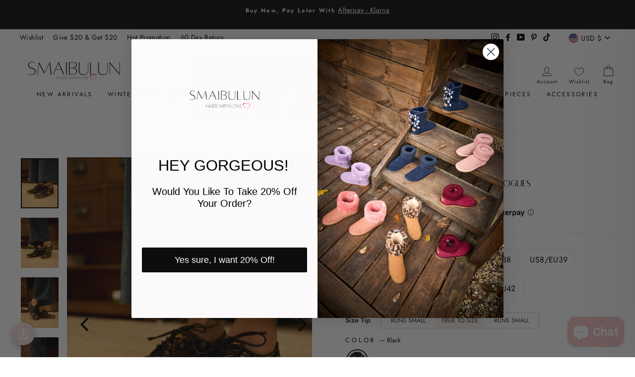

--- FILE ---
content_type: text/html; charset=utf-8
request_url: https://smaibulun.com/collections/menton-bouton-d-or/products/soffia-gold-age-rose-print-flat-brogues
body_size: 87888
content:
<!doctype html>
<html class="no-js" lang="en" dir="ltr">
<head>
 <script>/* start spd config */window._spt_delay_keywords=["/gtag/js,gtag(,/checkouts,/tiktok-track.js,/hotjar-,/smile-,/adoric.js,/wpm/,fbq("];/* end spd config */</script>



<!-- Global site tag (gtag.js) - Google Ads: 318647847 -->
<script async src="https://www.googletagmanager.com/gtag/js?id=AW-318647847"></script>
<script>
  window.dataLayer = window.dataLayer || [];
  function gtag(){dataLayer.push(arguments);}
  gtag('js', new Date());

  gtag('config', 'AW-318647847');
</script>

  <style>
    .collection__description h2, .collection__description h3{
    font-size: 22px!important;
    text-transform: initial!important;
}

    .home-content h2, .home-content h3, .home-content h4{
       font-size: 22px!important;
    text-transform: initial!important;
    }
  </style>
  
<!-- Global site tag (gtag.js) - Google Ads: 347588931 -->
<script async src="https://www.googletagmanager.com/gtag/js?id=AW-347588931"></script>
<script>
  window.dataLayer = window.dataLayer || [];
  function gtag(){dataLayer.push(arguments);}
  gtag('js', new Date());

  gtag('config', 'AW-347588931');
</script>  
  
    
  
<!-- Global site tag (gtag.js) - Google Analytics -->
<script async src="https://www.googletagmanager.com/gtag/js?id=G-RBVCBND1V6"></script>
<script>
  window.dataLayer = window.dataLayer || [];
  function gtag(){dataLayer.push(arguments);}
  gtag('js', new Date());

  gtag('config', 'G-RBVCBND1V6');
</script>
 

  <script>
    window.KiwiSizing = window.KiwiSizing === undefined ? {} : window.KiwiSizing;
    KiwiSizing.shop = "smaibulun.myshopify.com";
    
    
    KiwiSizing.data = {
      collections: "443823751393,439794925793,267016568981,443824111841,399314682081,262163300501,262043762837,405392720097,262037110933,428434948321",
      tags: "Fall 24,fall winter,label:Exclusive,Leather Boots,menton edit,NEW ARRIVALS,NEW IN SHOES,Oxford,SOFFIA,spring summer,Summer 24,Winter 24",
      product: "8627231555809",
      vendor: "SOFFIA",
      type: "Shoes",
      title: "Soffia | Gold Age Rose Print Flat Brogues",
      images: ["\/\/smaibulun.com\/cdn\/shop\/files\/black_1_7897fd99-4da3-466c-b086-04a35bb7d2d3.png?v=1720066379","\/\/smaibulun.com\/cdn\/shop\/files\/black_2_dd049877-98df-43be-8c97-de6d4de1495c.png?v=1720066379","\/\/smaibulun.com\/cdn\/shop\/files\/black_3_38bde425-720e-4302-ad91-7cb2e6c17316.png?v=1720066379","\/\/smaibulun.com\/cdn\/shop\/files\/black_4_e5d7e0e3-e7e2-4289-98bd-eade45205839.png?v=1720066379","\/\/smaibulun.com\/cdn\/shop\/files\/black_5_827c55a1-e11a-409d-86e8-62b5d9f60bda.png?v=1720066379","\/\/smaibulun.com\/cdn\/shop\/files\/black_6_04296fe9-914f-4da4-befc-83cdd45dd283.png?v=1720066379","\/\/smaibulun.com\/cdn\/shop\/files\/black_7_204d0452-5393-4976-9abe-f03e6cc9f52f.png?v=1720066379","\/\/smaibulun.com\/cdn\/shop\/files\/black_8_b1b8ed4c-59c0-451b-8a7d-abdb4f304d60.png?v=1720066379","\/\/smaibulun.com\/cdn\/shop\/files\/black_9_88097de9-738e-487b-828e-8270f33f72dd.jpg?v=1720066379","\/\/smaibulun.com\/cdn\/shop\/files\/black_10_c761809c-c793-41a6-9125-45358f9de19e.jpg?v=1720066379","\/\/smaibulun.com\/cdn\/shop\/files\/black_11_0e027cea-14e9-444a-b439-bf65cfc9f26a.jpg?v=1720066379"],
      options: [{"name":"Size","position":1,"values":["US6\/EU36","US6.5\/EU37","US7\/EU38","US8\/EU39","US9\/EU40","US9.5\/EU41","US10\/EU42"]},{"name":"Color","position":2,"values":["Black"]}],
      variants: [{"id":45459737018593,"title":"US6\/EU36 \/ Black","option1":"US6\/EU36","option2":"Black","option3":null,"sku":"SFY24_24030702","requires_shipping":true,"taxable":false,"featured_image":{"id":42590088757473,"product_id":8627231555809,"position":1,"created_at":"2024-07-04T14:12:57+10:00","updated_at":"2024-07-04T14:12:59+10:00","alt":null,"width":900,"height":1200,"src":"\/\/smaibulun.com\/cdn\/shop\/files\/black_1_7897fd99-4da3-466c-b086-04a35bb7d2d3.png?v=1720066379","variant_ids":[45459737018593,45459737051361,45459737084129,45459737116897,45459737149665,45459737182433,45459737215201]},"available":true,"name":"Soffia | Gold Age Rose Print Flat Brogues - US6\/EU36 \/ Black","public_title":"US6\/EU36 \/ Black","options":["US6\/EU36","Black"],"price":15595,"weight":750,"compare_at_price":null,"inventory_management":"shopify","barcode":"37018593","featured_media":{"alt":null,"id":35256430166241,"position":1,"preview_image":{"aspect_ratio":0.75,"height":1200,"width":900,"src":"\/\/smaibulun.com\/cdn\/shop\/files\/black_1_7897fd99-4da3-466c-b086-04a35bb7d2d3.png?v=1720066379"}},"requires_selling_plan":false,"selling_plan_allocations":[]},{"id":45459737051361,"title":"US6.5\/EU37 \/ Black","option1":"US6.5\/EU37","option2":"Black","option3":null,"sku":"SFY24_24030702","requires_shipping":true,"taxable":false,"featured_image":{"id":42590088757473,"product_id":8627231555809,"position":1,"created_at":"2024-07-04T14:12:57+10:00","updated_at":"2024-07-04T14:12:59+10:00","alt":null,"width":900,"height":1200,"src":"\/\/smaibulun.com\/cdn\/shop\/files\/black_1_7897fd99-4da3-466c-b086-04a35bb7d2d3.png?v=1720066379","variant_ids":[45459737018593,45459737051361,45459737084129,45459737116897,45459737149665,45459737182433,45459737215201]},"available":true,"name":"Soffia | Gold Age Rose Print Flat Brogues - US6.5\/EU37 \/ Black","public_title":"US6.5\/EU37 \/ Black","options":["US6.5\/EU37","Black"],"price":15595,"weight":750,"compare_at_price":null,"inventory_management":"shopify","barcode":"37051361","featured_media":{"alt":null,"id":35256430166241,"position":1,"preview_image":{"aspect_ratio":0.75,"height":1200,"width":900,"src":"\/\/smaibulun.com\/cdn\/shop\/files\/black_1_7897fd99-4da3-466c-b086-04a35bb7d2d3.png?v=1720066379"}},"requires_selling_plan":false,"selling_plan_allocations":[]},{"id":45459737084129,"title":"US7\/EU38 \/ Black","option1":"US7\/EU38","option2":"Black","option3":null,"sku":"SFY24_24030702","requires_shipping":true,"taxable":false,"featured_image":{"id":42590088757473,"product_id":8627231555809,"position":1,"created_at":"2024-07-04T14:12:57+10:00","updated_at":"2024-07-04T14:12:59+10:00","alt":null,"width":900,"height":1200,"src":"\/\/smaibulun.com\/cdn\/shop\/files\/black_1_7897fd99-4da3-466c-b086-04a35bb7d2d3.png?v=1720066379","variant_ids":[45459737018593,45459737051361,45459737084129,45459737116897,45459737149665,45459737182433,45459737215201]},"available":true,"name":"Soffia | Gold Age Rose Print Flat Brogues - US7\/EU38 \/ Black","public_title":"US7\/EU38 \/ Black","options":["US7\/EU38","Black"],"price":15595,"weight":750,"compare_at_price":null,"inventory_management":"shopify","barcode":"37084129","featured_media":{"alt":null,"id":35256430166241,"position":1,"preview_image":{"aspect_ratio":0.75,"height":1200,"width":900,"src":"\/\/smaibulun.com\/cdn\/shop\/files\/black_1_7897fd99-4da3-466c-b086-04a35bb7d2d3.png?v=1720066379"}},"requires_selling_plan":false,"selling_plan_allocations":[]},{"id":45459737116897,"title":"US8\/EU39 \/ Black","option1":"US8\/EU39","option2":"Black","option3":null,"sku":"SFY24_24030702","requires_shipping":true,"taxable":false,"featured_image":{"id":42590088757473,"product_id":8627231555809,"position":1,"created_at":"2024-07-04T14:12:57+10:00","updated_at":"2024-07-04T14:12:59+10:00","alt":null,"width":900,"height":1200,"src":"\/\/smaibulun.com\/cdn\/shop\/files\/black_1_7897fd99-4da3-466c-b086-04a35bb7d2d3.png?v=1720066379","variant_ids":[45459737018593,45459737051361,45459737084129,45459737116897,45459737149665,45459737182433,45459737215201]},"available":true,"name":"Soffia | Gold Age Rose Print Flat Brogues - US8\/EU39 \/ Black","public_title":"US8\/EU39 \/ Black","options":["US8\/EU39","Black"],"price":15595,"weight":750,"compare_at_price":null,"inventory_management":"shopify","barcode":"37116897","featured_media":{"alt":null,"id":35256430166241,"position":1,"preview_image":{"aspect_ratio":0.75,"height":1200,"width":900,"src":"\/\/smaibulun.com\/cdn\/shop\/files\/black_1_7897fd99-4da3-466c-b086-04a35bb7d2d3.png?v=1720066379"}},"requires_selling_plan":false,"selling_plan_allocations":[]},{"id":45459737149665,"title":"US9\/EU40 \/ Black","option1":"US9\/EU40","option2":"Black","option3":null,"sku":"SFY24_24030702","requires_shipping":true,"taxable":false,"featured_image":{"id":42590088757473,"product_id":8627231555809,"position":1,"created_at":"2024-07-04T14:12:57+10:00","updated_at":"2024-07-04T14:12:59+10:00","alt":null,"width":900,"height":1200,"src":"\/\/smaibulun.com\/cdn\/shop\/files\/black_1_7897fd99-4da3-466c-b086-04a35bb7d2d3.png?v=1720066379","variant_ids":[45459737018593,45459737051361,45459737084129,45459737116897,45459737149665,45459737182433,45459737215201]},"available":true,"name":"Soffia | Gold Age Rose Print Flat Brogues - US9\/EU40 \/ Black","public_title":"US9\/EU40 \/ Black","options":["US9\/EU40","Black"],"price":15595,"weight":750,"compare_at_price":null,"inventory_management":"shopify","barcode":"37149665","featured_media":{"alt":null,"id":35256430166241,"position":1,"preview_image":{"aspect_ratio":0.75,"height":1200,"width":900,"src":"\/\/smaibulun.com\/cdn\/shop\/files\/black_1_7897fd99-4da3-466c-b086-04a35bb7d2d3.png?v=1720066379"}},"requires_selling_plan":false,"selling_plan_allocations":[]},{"id":45459737182433,"title":"US9.5\/EU41 \/ Black","option1":"US9.5\/EU41","option2":"Black","option3":null,"sku":"SFY24_24030702","requires_shipping":true,"taxable":false,"featured_image":{"id":42590088757473,"product_id":8627231555809,"position":1,"created_at":"2024-07-04T14:12:57+10:00","updated_at":"2024-07-04T14:12:59+10:00","alt":null,"width":900,"height":1200,"src":"\/\/smaibulun.com\/cdn\/shop\/files\/black_1_7897fd99-4da3-466c-b086-04a35bb7d2d3.png?v=1720066379","variant_ids":[45459737018593,45459737051361,45459737084129,45459737116897,45459737149665,45459737182433,45459737215201]},"available":true,"name":"Soffia | Gold Age Rose Print Flat Brogues - US9.5\/EU41 \/ Black","public_title":"US9.5\/EU41 \/ Black","options":["US9.5\/EU41","Black"],"price":15595,"weight":750,"compare_at_price":null,"inventory_management":"shopify","barcode":"37182433","featured_media":{"alt":null,"id":35256430166241,"position":1,"preview_image":{"aspect_ratio":0.75,"height":1200,"width":900,"src":"\/\/smaibulun.com\/cdn\/shop\/files\/black_1_7897fd99-4da3-466c-b086-04a35bb7d2d3.png?v=1720066379"}},"requires_selling_plan":false,"selling_plan_allocations":[]},{"id":45459737215201,"title":"US10\/EU42 \/ Black","option1":"US10\/EU42","option2":"Black","option3":null,"sku":"SFY24_24030702","requires_shipping":true,"taxable":false,"featured_image":{"id":42590088757473,"product_id":8627231555809,"position":1,"created_at":"2024-07-04T14:12:57+10:00","updated_at":"2024-07-04T14:12:59+10:00","alt":null,"width":900,"height":1200,"src":"\/\/smaibulun.com\/cdn\/shop\/files\/black_1_7897fd99-4da3-466c-b086-04a35bb7d2d3.png?v=1720066379","variant_ids":[45459737018593,45459737051361,45459737084129,45459737116897,45459737149665,45459737182433,45459737215201]},"available":true,"name":"Soffia | Gold Age Rose Print Flat Brogues - US10\/EU42 \/ Black","public_title":"US10\/EU42 \/ Black","options":["US10\/EU42","Black"],"price":15595,"weight":750,"compare_at_price":null,"inventory_management":"shopify","barcode":"37215201","featured_media":{"alt":null,"id":35256430166241,"position":1,"preview_image":{"aspect_ratio":0.75,"height":1200,"width":900,"src":"\/\/smaibulun.com\/cdn\/shop\/files\/black_1_7897fd99-4da3-466c-b086-04a35bb7d2d3.png?v=1720066379"}},"requires_selling_plan":false,"selling_plan_allocations":[]}],
    };
    
    </script>
  <meta charset="utf-8">
  <meta http-equiv="X-UA-Compatible" content="IE=edge,chrome=1">
  <meta name="viewport" content="width=device-width,initial-scale=1">
  <meta name="theme-color" content="#111111">
  <link rel="canonical" href="https://smaibulun.com/products/soffia-gold-age-rose-print-flat-brogues" />
  <link rel="preconnect" href="https://cdn.shopify.com">
  <link rel="preconnect" href="https://fonts.shopifycdn.com">
  <link rel="dns-prefetch" href="https://productreviews.shopifycdn.com">
  <link rel="dns-prefetch" href="https://ajax.googleapis.com">
  <link rel="dns-prefetch" href="https://maps.googleapis.com">
  <link rel="dns-prefetch" href="https://maps.gstatic.com"><link rel="shortcut icon" href="//smaibulun.com/cdn/shop/files/S_ab13659e-cdde-4bee-bd6d-2f797d13266e_32x32.png?v=1625730578" type="image/png" /><title>Soffia | Gold Age Rose Print Flat Brogues
&ndash; SMAIBULUN
</title>
<meta name="description" content="Indulge in luxury with our Soffia brogues adorned with a stunning gold age rose print for an exclusive touch. The flat design offers comfort and style, perfect for any occasion. Elevate your wardrobe with these elegant and tasteful brogues. 0.78&#39;&#39; heel Lace-up Microfiber suede upper Microfiber lining Leather insole Rub"><meta property="og:site_name" content="SMAIBULUN">
  <meta property="og:url" content="https://smaibulun.com/products/soffia-gold-age-rose-print-flat-brogues">
  <meta property="og:title" content="Soffia | Gold Age Rose Print Flat Brogues">
  <meta property="og:type" content="product">
  <meta property="og:description" content="Indulge in luxury with our Soffia brogues adorned with a stunning gold age rose print for an exclusive touch. The flat design offers comfort and style, perfect for any occasion. Elevate your wardrobe with these elegant and tasteful brogues. 0.78&#39;&#39; heel Lace-up Microfiber suede upper Microfiber lining Leather insole Rub"><meta property="og:image" content="http://smaibulun.com/cdn/shop/files/black_1_7897fd99-4da3-466c-b086-04a35bb7d2d3.png?v=1720066379">
    <meta property="og:image:secure_url" content="https://smaibulun.com/cdn/shop/files/black_1_7897fd99-4da3-466c-b086-04a35bb7d2d3.png?v=1720066379">
    <meta property="og:image:width" content="900">
    <meta property="og:image:height" content="1200"><meta name="twitter:site" content="@">
  <meta name="twitter:card" content="summary_large_image">
  <meta name="twitter:title" content="Soffia | Gold Age Rose Print Flat Brogues">
  <meta name="twitter:description" content="Indulge in luxury with our Soffia brogues adorned with a stunning gold age rose print for an exclusive touch. The flat design offers comfort and style, perfect for any occasion. Elevate your wardrobe with these elegant and tasteful brogues. 0.78&#39;&#39; heel Lace-up Microfiber suede upper Microfiber lining Leather insole Rub"> <script src="//www-styleshop.myshopify.com/cdn/shop/t/1/assets/smaibulun.js"></script>
<style data-shopify>@font-face {
  font-family: "Bodoni Moda";
  font-weight: 500;
  font-style: normal;
  font-display: swap;
  src: url("//smaibulun.com/cdn/fonts/bodoni_moda/bodonimoda_n5.36d0da1db617c453fb46e8089790ab6dc72c2356.woff2") format("woff2"),
       url("//smaibulun.com/cdn/fonts/bodoni_moda/bodonimoda_n5.40f612bab009769f87511096f185d9228ad3baa3.woff") format("woff");
}

  @font-face {
  font-family: Jost;
  font-weight: 400;
  font-style: normal;
  font-display: swap;
  src: url("//smaibulun.com/cdn/fonts/jost/jost_n4.d47a1b6347ce4a4c9f437608011273009d91f2b7.woff2") format("woff2"),
       url("//smaibulun.com/cdn/fonts/jost/jost_n4.791c46290e672b3f85c3d1c651ef2efa3819eadd.woff") format("woff");
}


  @font-face {
  font-family: Jost;
  font-weight: 600;
  font-style: normal;
  font-display: swap;
  src: url("//smaibulun.com/cdn/fonts/jost/jost_n6.ec1178db7a7515114a2d84e3dd680832b7af8b99.woff2") format("woff2"),
       url("//smaibulun.com/cdn/fonts/jost/jost_n6.b1178bb6bdd3979fef38e103a3816f6980aeaff9.woff") format("woff");
}

  @font-face {
  font-family: Jost;
  font-weight: 400;
  font-style: italic;
  font-display: swap;
  src: url("//smaibulun.com/cdn/fonts/jost/jost_i4.b690098389649750ada222b9763d55796c5283a5.woff2") format("woff2"),
       url("//smaibulun.com/cdn/fonts/jost/jost_i4.fd766415a47e50b9e391ae7ec04e2ae25e7e28b0.woff") format("woff");
}

  @font-face {
  font-family: Jost;
  font-weight: 600;
  font-style: italic;
  font-display: swap;
  src: url("//smaibulun.com/cdn/fonts/jost/jost_i6.9af7e5f39e3a108c08f24047a4276332d9d7b85e.woff2") format("woff2"),
       url("//smaibulun.com/cdn/fonts/jost/jost_i6.2bf310262638f998ed206777ce0b9a3b98b6fe92.woff") format("woff");
}

</style><link rel="stylesheet" type="text/css" href="//smaibulun.com/cdn/shop/t/85/assets/slick.css?v=10637079364190656511730198524"/>
  <link rel="stylesheet" type="text/css" href="//smaibulun.com/cdn/shop/t/85/assets/flexslider.css?v=98937550660614448321730198524"/>

  
  <link href="//smaibulun.com/cdn/shop/t/85/assets/theme.css?v=124524394236941580611741956509" rel="stylesheet" type="text/css" media="all" />
  <link href="//smaibulun.com/cdn/shop/t/85/assets/custom.css?v=74697611231270990441730198524" rel="stylesheet" type="text/css" media="all" />
<style data-shopify>:root {
    --typeHeaderPrimary: "Bodoni Moda";
    --typeHeaderFallback: serif;
    --typeHeaderSize: 38px;
    --typeHeaderWeight: 500;
    --typeHeaderLineHeight: 1;
    --typeHeaderSpacing: 0.0em;

    --typeBasePrimary:Jost;
    --typeBaseFallback:sans-serif;
    --typeBaseSize: 16px;
    --typeBaseWeight: 400;
    --typeBaseSpacing: 0.025em;
    --typeBaseLineHeight: 1.6;

    --typeCollectionTitle: 18px;

    --iconWeight: 2px;
    --iconLinecaps: miter;

    
      --buttonRadius: 0px;
    

    --colorGridOverlayOpacity: 0.08;
  }

  .placeholder-content {
    background-image: linear-gradient(100deg, #ffffff 40%, #f7f7f7 63%, #ffffff 79%);
  }</style><script>
    document.documentElement.className = document.documentElement.className.replace('no-js', 'js');

    window.theme = window.theme || {};
    theme.routes = {
      home: "/",
      cart: "/cart.js",
      cartPage: "/cart",
      cartAdd: "/cart/add.js",
      cartChange: "/cart/change.js"
    };
    theme.strings = {
      soldOut: "Sold Out",
      unavailable: "Unavailable",
      inStockLabel: "In stock, ready to ship",
      stockLabel: "Low stock - [count] items left",
      willNotShipUntil: "Ready to ship [date]",
      willBeInStockAfter: "Back in stock [date]",
      waitingForStock: "Inventory on the way",
      savePrice: "Save [saved_amount]",
      cartEmpty: "Your Bag is feeling lonely. Add some new to your wardrobe before it\u0026#39;s gone.",
      cartTermsConfirmation: "You must agree with the terms and conditions of sales to check out",
      searchCollections: "Collections:",
      searchPages: "Pages:",
      searchArticles: "Articles:"
    };
    theme.settings = {
      dynamicVariantsEnable: true,
      cartType: "drawer",
      isCustomerTemplate: false,
      moneyFormat: "\u003cspan class='money notranslate'\u003e${{amount}} USD \u003c\/span\u003e",
      saveType: "percent",
      productImageSize: "natural",
      productImageCover: true,
      predictiveSearch: true,
      predictiveSearchType: "product,page",
      quickView: true,
      themeName: 'Impulse',
      themeVersion: "5.1.2"
    };
  </script>

  <script>window.performance && window.performance.mark && window.performance.mark('shopify.content_for_header.start');</script><meta name="google-site-verification" content="mQPmcfI5Z0tpT8DKsofq8hd341U4ZwYYL340r4LNm9E">
<meta id="shopify-digital-wallet" name="shopify-digital-wallet" content="/55201857685/digital_wallets/dialog">
<meta name="shopify-checkout-api-token" content="ce226cc114017b9dc9da8414e0d70149">
<meta id="in-context-paypal-metadata" data-shop-id="55201857685" data-venmo-supported="false" data-environment="production" data-locale="en_US" data-paypal-v4="true" data-currency="USD">
<link rel="alternate" hreflang="x-default" href="https://smaibulun.com/products/soffia-gold-age-rose-print-flat-brogues">
<link rel="alternate" hreflang="en" href="https://smaibulun.com/products/soffia-gold-age-rose-print-flat-brogues">
<link rel="alternate" hreflang="en-UM" href="https://smaibulun.com/en-um/products/soffia-gold-age-rose-print-flat-brogues">
<link rel="alternate" hreflang="en-SG" href="https://smaibulun.com/en-um/products/soffia-gold-age-rose-print-flat-brogues">
<link rel="alternate" hreflang="en-CA" href="https://smaibulun.com/en-ca/products/soffia-gold-age-rose-print-flat-brogues">
<link rel="alternate" type="application/json+oembed" href="https://smaibulun.com/products/soffia-gold-age-rose-print-flat-brogues.oembed">
<script async="async" src="/checkouts/internal/preloads.js?locale=en-US"></script>
<link rel="preconnect" href="https://shop.app" crossorigin="anonymous">
<script async="async" src="https://shop.app/checkouts/internal/preloads.js?locale=en-US&shop_id=55201857685" crossorigin="anonymous"></script>
<script id="apple-pay-shop-capabilities" type="application/json">{"shopId":55201857685,"countryCode":"AU","currencyCode":"USD","merchantCapabilities":["supports3DS"],"merchantId":"gid:\/\/shopify\/Shop\/55201857685","merchantName":"SMAIBULUN","requiredBillingContactFields":["postalAddress","email","phone"],"requiredShippingContactFields":["postalAddress","email","phone"],"shippingType":"shipping","supportedNetworks":["visa","masterCard","amex","jcb"],"total":{"type":"pending","label":"SMAIBULUN","amount":"1.00"},"shopifyPaymentsEnabled":true,"supportsSubscriptions":true}</script>
<script id="shopify-features" type="application/json">{"accessToken":"ce226cc114017b9dc9da8414e0d70149","betas":["rich-media-storefront-analytics"],"domain":"smaibulun.com","predictiveSearch":true,"shopId":55201857685,"locale":"en"}</script>
<script>var Shopify = Shopify || {};
Shopify.shop = "smaibulun.myshopify.com";
Shopify.locale = "en";
Shopify.currency = {"active":"USD","rate":"1.0"};
Shopify.country = "US";
Shopify.theme = {"name":"SMAIBULUN FALL EDIT_NOV_24_2024","id":146126897377,"schema_name":"Impulse","schema_version":"5.1.2","theme_store_id":857,"role":"main"};
Shopify.theme.handle = "null";
Shopify.theme.style = {"id":null,"handle":null};
Shopify.cdnHost = "smaibulun.com/cdn";
Shopify.routes = Shopify.routes || {};
Shopify.routes.root = "/";</script>
<script type="module">!function(o){(o.Shopify=o.Shopify||{}).modules=!0}(window);</script>
<script>!function(o){function n(){var o=[];function n(){o.push(Array.prototype.slice.apply(arguments))}return n.q=o,n}var t=o.Shopify=o.Shopify||{};t.loadFeatures=n(),t.autoloadFeatures=n()}(window);</script>
<script>
  window.ShopifyPay = window.ShopifyPay || {};
  window.ShopifyPay.apiHost = "shop.app\/pay";
  window.ShopifyPay.redirectState = null;
</script>
<script id="shop-js-analytics" type="application/json">{"pageType":"product"}</script>
<script defer="defer" async type="module" src="//smaibulun.com/cdn/shopifycloud/shop-js/modules/v2/client.init-shop-cart-sync_BT-GjEfc.en.esm.js"></script>
<script defer="defer" async type="module" src="//smaibulun.com/cdn/shopifycloud/shop-js/modules/v2/chunk.common_D58fp_Oc.esm.js"></script>
<script defer="defer" async type="module" src="//smaibulun.com/cdn/shopifycloud/shop-js/modules/v2/chunk.modal_xMitdFEc.esm.js"></script>
<script type="module">
  await import("//smaibulun.com/cdn/shopifycloud/shop-js/modules/v2/client.init-shop-cart-sync_BT-GjEfc.en.esm.js");
await import("//smaibulun.com/cdn/shopifycloud/shop-js/modules/v2/chunk.common_D58fp_Oc.esm.js");
await import("//smaibulun.com/cdn/shopifycloud/shop-js/modules/v2/chunk.modal_xMitdFEc.esm.js");

  window.Shopify.SignInWithShop?.initShopCartSync?.({"fedCMEnabled":true,"windoidEnabled":true});

</script>
<script>
  window.Shopify = window.Shopify || {};
  if (!window.Shopify.featureAssets) window.Shopify.featureAssets = {};
  window.Shopify.featureAssets['shop-js'] = {"shop-cart-sync":["modules/v2/client.shop-cart-sync_DZOKe7Ll.en.esm.js","modules/v2/chunk.common_D58fp_Oc.esm.js","modules/v2/chunk.modal_xMitdFEc.esm.js"],"init-fed-cm":["modules/v2/client.init-fed-cm_B6oLuCjv.en.esm.js","modules/v2/chunk.common_D58fp_Oc.esm.js","modules/v2/chunk.modal_xMitdFEc.esm.js"],"shop-cash-offers":["modules/v2/client.shop-cash-offers_D2sdYoxE.en.esm.js","modules/v2/chunk.common_D58fp_Oc.esm.js","modules/v2/chunk.modal_xMitdFEc.esm.js"],"shop-login-button":["modules/v2/client.shop-login-button_QeVjl5Y3.en.esm.js","modules/v2/chunk.common_D58fp_Oc.esm.js","modules/v2/chunk.modal_xMitdFEc.esm.js"],"pay-button":["modules/v2/client.pay-button_DXTOsIq6.en.esm.js","modules/v2/chunk.common_D58fp_Oc.esm.js","modules/v2/chunk.modal_xMitdFEc.esm.js"],"shop-button":["modules/v2/client.shop-button_DQZHx9pm.en.esm.js","modules/v2/chunk.common_D58fp_Oc.esm.js","modules/v2/chunk.modal_xMitdFEc.esm.js"],"avatar":["modules/v2/client.avatar_BTnouDA3.en.esm.js"],"init-windoid":["modules/v2/client.init-windoid_CR1B-cfM.en.esm.js","modules/v2/chunk.common_D58fp_Oc.esm.js","modules/v2/chunk.modal_xMitdFEc.esm.js"],"init-shop-for-new-customer-accounts":["modules/v2/client.init-shop-for-new-customer-accounts_C_vY_xzh.en.esm.js","modules/v2/client.shop-login-button_QeVjl5Y3.en.esm.js","modules/v2/chunk.common_D58fp_Oc.esm.js","modules/v2/chunk.modal_xMitdFEc.esm.js"],"init-shop-email-lookup-coordinator":["modules/v2/client.init-shop-email-lookup-coordinator_BI7n9ZSv.en.esm.js","modules/v2/chunk.common_D58fp_Oc.esm.js","modules/v2/chunk.modal_xMitdFEc.esm.js"],"init-shop-cart-sync":["modules/v2/client.init-shop-cart-sync_BT-GjEfc.en.esm.js","modules/v2/chunk.common_D58fp_Oc.esm.js","modules/v2/chunk.modal_xMitdFEc.esm.js"],"shop-toast-manager":["modules/v2/client.shop-toast-manager_DiYdP3xc.en.esm.js","modules/v2/chunk.common_D58fp_Oc.esm.js","modules/v2/chunk.modal_xMitdFEc.esm.js"],"init-customer-accounts":["modules/v2/client.init-customer-accounts_D9ZNqS-Q.en.esm.js","modules/v2/client.shop-login-button_QeVjl5Y3.en.esm.js","modules/v2/chunk.common_D58fp_Oc.esm.js","modules/v2/chunk.modal_xMitdFEc.esm.js"],"init-customer-accounts-sign-up":["modules/v2/client.init-customer-accounts-sign-up_iGw4briv.en.esm.js","modules/v2/client.shop-login-button_QeVjl5Y3.en.esm.js","modules/v2/chunk.common_D58fp_Oc.esm.js","modules/v2/chunk.modal_xMitdFEc.esm.js"],"shop-follow-button":["modules/v2/client.shop-follow-button_CqMgW2wH.en.esm.js","modules/v2/chunk.common_D58fp_Oc.esm.js","modules/v2/chunk.modal_xMitdFEc.esm.js"],"checkout-modal":["modules/v2/client.checkout-modal_xHeaAweL.en.esm.js","modules/v2/chunk.common_D58fp_Oc.esm.js","modules/v2/chunk.modal_xMitdFEc.esm.js"],"shop-login":["modules/v2/client.shop-login_D91U-Q7h.en.esm.js","modules/v2/chunk.common_D58fp_Oc.esm.js","modules/v2/chunk.modal_xMitdFEc.esm.js"],"lead-capture":["modules/v2/client.lead-capture_BJmE1dJe.en.esm.js","modules/v2/chunk.common_D58fp_Oc.esm.js","modules/v2/chunk.modal_xMitdFEc.esm.js"],"payment-terms":["modules/v2/client.payment-terms_Ci9AEqFq.en.esm.js","modules/v2/chunk.common_D58fp_Oc.esm.js","modules/v2/chunk.modal_xMitdFEc.esm.js"]};
</script>
<script>(function() {
  var isLoaded = false;
  function asyncLoad() {
    if (isLoaded) return;
    isLoaded = true;
    var urls = ["https:\/\/app.kiwisizing.com\/web\/js\/dist\/kiwiSizing\/plugin\/SizingPlugin.prod.js?v=330\u0026shop=smaibulun.myshopify.com","https:\/\/cdn.hengam.io\/restock-alerts-sdk.js?shop=smaibulun.myshopify.com","https:\/\/cdn.shopify.com\/s\/files\/1\/0597\/3783\/3627\/files\/tptinstall.min.js?v=1718591634\u0026t=tapita-seo-script-tags\u0026shop=smaibulun.myshopify.com","https:\/\/s3.eu-west-1.amazonaws.com\/production-klarna-il-shopify-osm\/34ecc441dfcac4687737a4616bd4fa87fac8faba\/smaibulun.myshopify.com-1730443433414.js?shop=smaibulun.myshopify.com"];
    for (var i = 0; i < urls.length; i++) {
      var s = document.createElement('script');
      s.type = 'text/javascript';
      s.async = true;
      s.src = urls[i];
      var x = document.getElementsByTagName('script')[0];
      x.parentNode.insertBefore(s, x);
    }
  };
  if(window.attachEvent) {
    window.attachEvent('onload', asyncLoad);
  } else {
    window.addEventListener('load', asyncLoad, false);
  }
})();</script>
<script id="__st">var __st={"a":55201857685,"offset":39600,"reqid":"4b226098-6b64-44ab-bb08-e169516d76c8-1769354325","pageurl":"smaibulun.com\/collections\/menton-bouton-d-or\/products\/soffia-gold-age-rose-print-flat-brogues","u":"5090444b3709","p":"product","rtyp":"product","rid":8627231555809};</script>
<script>window.ShopifyPaypalV4VisibilityTracking = true;</script>
<script id="captcha-bootstrap">!function(){'use strict';const t='contact',e='account',n='new_comment',o=[[t,t],['blogs',n],['comments',n],[t,'customer']],c=[[e,'customer_login'],[e,'guest_login'],[e,'recover_customer_password'],[e,'create_customer']],r=t=>t.map((([t,e])=>`form[action*='/${t}']:not([data-nocaptcha='true']) input[name='form_type'][value='${e}']`)).join(','),a=t=>()=>t?[...document.querySelectorAll(t)].map((t=>t.form)):[];function s(){const t=[...o],e=r(t);return a(e)}const i='password',u='form_key',d=['recaptcha-v3-token','g-recaptcha-response','h-captcha-response',i],f=()=>{try{return window.sessionStorage}catch{return}},m='__shopify_v',_=t=>t.elements[u];function p(t,e,n=!1){try{const o=window.sessionStorage,c=JSON.parse(o.getItem(e)),{data:r}=function(t){const{data:e,action:n}=t;return t[m]||n?{data:e,action:n}:{data:t,action:n}}(c);for(const[e,n]of Object.entries(r))t.elements[e]&&(t.elements[e].value=n);n&&o.removeItem(e)}catch(o){console.error('form repopulation failed',{error:o})}}const l='form_type',E='cptcha';function T(t){t.dataset[E]=!0}const w=window,h=w.document,L='Shopify',v='ce_forms',y='captcha';let A=!1;((t,e)=>{const n=(g='f06e6c50-85a8-45c8-87d0-21a2b65856fe',I='https://cdn.shopify.com/shopifycloud/storefront-forms-hcaptcha/ce_storefront_forms_captcha_hcaptcha.v1.5.2.iife.js',D={infoText:'Protected by hCaptcha',privacyText:'Privacy',termsText:'Terms'},(t,e,n)=>{const o=w[L][v],c=o.bindForm;if(c)return c(t,g,e,D).then(n);var r;o.q.push([[t,g,e,D],n]),r=I,A||(h.body.append(Object.assign(h.createElement('script'),{id:'captcha-provider',async:!0,src:r})),A=!0)});var g,I,D;w[L]=w[L]||{},w[L][v]=w[L][v]||{},w[L][v].q=[],w[L][y]=w[L][y]||{},w[L][y].protect=function(t,e){n(t,void 0,e),T(t)},Object.freeze(w[L][y]),function(t,e,n,w,h,L){const[v,y,A,g]=function(t,e,n){const i=e?o:[],u=t?c:[],d=[...i,...u],f=r(d),m=r(i),_=r(d.filter((([t,e])=>n.includes(e))));return[a(f),a(m),a(_),s()]}(w,h,L),I=t=>{const e=t.target;return e instanceof HTMLFormElement?e:e&&e.form},D=t=>v().includes(t);t.addEventListener('submit',(t=>{const e=I(t);if(!e)return;const n=D(e)&&!e.dataset.hcaptchaBound&&!e.dataset.recaptchaBound,o=_(e),c=g().includes(e)&&(!o||!o.value);(n||c)&&t.preventDefault(),c&&!n&&(function(t){try{if(!f())return;!function(t){const e=f();if(!e)return;const n=_(t);if(!n)return;const o=n.value;o&&e.removeItem(o)}(t);const e=Array.from(Array(32),(()=>Math.random().toString(36)[2])).join('');!function(t,e){_(t)||t.append(Object.assign(document.createElement('input'),{type:'hidden',name:u})),t.elements[u].value=e}(t,e),function(t,e){const n=f();if(!n)return;const o=[...t.querySelectorAll(`input[type='${i}']`)].map((({name:t})=>t)),c=[...d,...o],r={};for(const[a,s]of new FormData(t).entries())c.includes(a)||(r[a]=s);n.setItem(e,JSON.stringify({[m]:1,action:t.action,data:r}))}(t,e)}catch(e){console.error('failed to persist form',e)}}(e),e.submit())}));const S=(t,e)=>{t&&!t.dataset[E]&&(n(t,e.some((e=>e===t))),T(t))};for(const o of['focusin','change'])t.addEventListener(o,(t=>{const e=I(t);D(e)&&S(e,y())}));const B=e.get('form_key'),M=e.get(l),P=B&&M;t.addEventListener('DOMContentLoaded',(()=>{const t=y();if(P)for(const e of t)e.elements[l].value===M&&p(e,B);[...new Set([...A(),...v().filter((t=>'true'===t.dataset.shopifyCaptcha))])].forEach((e=>S(e,t)))}))}(h,new URLSearchParams(w.location.search),n,t,e,['guest_login'])})(!0,!0)}();</script>
<script integrity="sha256-4kQ18oKyAcykRKYeNunJcIwy7WH5gtpwJnB7kiuLZ1E=" data-source-attribution="shopify.loadfeatures" defer="defer" src="//smaibulun.com/cdn/shopifycloud/storefront/assets/storefront/load_feature-a0a9edcb.js" crossorigin="anonymous"></script>
<script crossorigin="anonymous" defer="defer" src="//smaibulun.com/cdn/shopifycloud/storefront/assets/shopify_pay/storefront-65b4c6d7.js?v=20250812"></script>
<script data-source-attribution="shopify.dynamic_checkout.dynamic.init">var Shopify=Shopify||{};Shopify.PaymentButton=Shopify.PaymentButton||{isStorefrontPortableWallets:!0,init:function(){window.Shopify.PaymentButton.init=function(){};var t=document.createElement("script");t.src="https://smaibulun.com/cdn/shopifycloud/portable-wallets/latest/portable-wallets.en.js",t.type="module",document.head.appendChild(t)}};
</script>
<script data-source-attribution="shopify.dynamic_checkout.buyer_consent">
  function portableWalletsHideBuyerConsent(e){var t=document.getElementById("shopify-buyer-consent"),n=document.getElementById("shopify-subscription-policy-button");t&&n&&(t.classList.add("hidden"),t.setAttribute("aria-hidden","true"),n.removeEventListener("click",e))}function portableWalletsShowBuyerConsent(e){var t=document.getElementById("shopify-buyer-consent"),n=document.getElementById("shopify-subscription-policy-button");t&&n&&(t.classList.remove("hidden"),t.removeAttribute("aria-hidden"),n.addEventListener("click",e))}window.Shopify?.PaymentButton&&(window.Shopify.PaymentButton.hideBuyerConsent=portableWalletsHideBuyerConsent,window.Shopify.PaymentButton.showBuyerConsent=portableWalletsShowBuyerConsent);
</script>
<script>
  function portableWalletsCleanup(e){e&&e.src&&console.error("Failed to load portable wallets script "+e.src);var t=document.querySelectorAll("shopify-accelerated-checkout .shopify-payment-button__skeleton, shopify-accelerated-checkout-cart .wallet-cart-button__skeleton"),e=document.getElementById("shopify-buyer-consent");for(let e=0;e<t.length;e++)t[e].remove();e&&e.remove()}function portableWalletsNotLoadedAsModule(e){e instanceof ErrorEvent&&"string"==typeof e.message&&e.message.includes("import.meta")&&"string"==typeof e.filename&&e.filename.includes("portable-wallets")&&(window.removeEventListener("error",portableWalletsNotLoadedAsModule),window.Shopify.PaymentButton.failedToLoad=e,"loading"===document.readyState?document.addEventListener("DOMContentLoaded",window.Shopify.PaymentButton.init):window.Shopify.PaymentButton.init())}window.addEventListener("error",portableWalletsNotLoadedAsModule);
</script>

<script type="module" src="https://smaibulun.com/cdn/shopifycloud/portable-wallets/latest/portable-wallets.en.js" onError="portableWalletsCleanup(this)" crossorigin="anonymous"></script>
<script nomodule>
  document.addEventListener("DOMContentLoaded", portableWalletsCleanup);
</script>

<script id='scb4127' type='text/javascript' async='' src='https://smaibulun.com/cdn/shopifycloud/privacy-banner/storefront-banner.js'></script><link id="shopify-accelerated-checkout-styles" rel="stylesheet" media="screen" href="https://smaibulun.com/cdn/shopifycloud/portable-wallets/latest/accelerated-checkout-backwards-compat.css" crossorigin="anonymous">
<style id="shopify-accelerated-checkout-cart">
        #shopify-buyer-consent {
  margin-top: 1em;
  display: inline-block;
  width: 100%;
}

#shopify-buyer-consent.hidden {
  display: none;
}

#shopify-subscription-policy-button {
  background: none;
  border: none;
  padding: 0;
  text-decoration: underline;
  font-size: inherit;
  cursor: pointer;
}

#shopify-subscription-policy-button::before {
  box-shadow: none;
}

      </style>

<script>window.performance && window.performance.mark && window.performance.mark('shopify.content_for_header.end');</script>
  <script src="https://code.jquery.com/jquery-3.6.0.min.js" integrity="sha256-/xUj+3OJU5yExlq6GSYGSHk7tPXikynS7ogEvDej/m4=" crossorigin="anonymous"></script>
  <script type="text/javascript" src="//smaibulun.com/cdn/shop/t/85/assets/jquery.flexslider-min.js?v=136531284535675473941730198524"></script>
  <script type="text/javascript" src="//cdn.jsdelivr.net/npm/slick-carousel@1.8.1/slick/slick.min.js"></script>
  <script src="//smaibulun.com/cdn/shop/t/85/assets/vendor-scripts-v10.js" defer="defer"></script><link rel="preload" as="style" href="//smaibulun.com/cdn/shop/t/85/assets/currency-flags.css" onload="this.onload=null;this.rel='stylesheet'">
    <link rel="stylesheet" href="//smaibulun.com/cdn/shop/t/85/assets/currency-flags.css"><script src="//smaibulun.com/cdn/shop/t/85/assets/theme.js?v=74370601012236356901730198524" defer="defer"></script>
  <div class="mobile_custom_quick_add_content medium-up--hide">
  </div>

 
    <div id="shopify-section-mobile-quick-add" class="shopify-section">
		<div class="custom_quick_add_content">
			<div class="model-close">
				<svg xmlns="http://www.w3.org/2000/svg" width="30" height="30" viewBox="0 0 24 24">
					<path d="M19 6.41L17.59 5 12 10.59 6.41 5 5 6.41 10.59 12 5 17.59 6.41 19 12 13.41 17.59 19 19 17.59 13.41 12z"/>
				</svg>
			</div>
			<div class="product-quick-add__mobile-heading">
					<p>
						SELECT A SIZE: 
					</p>
					

					<ul class="variant-list">
						
							
								     
									
										
										<li data-variant_id="45459737018593">
											<span>US6/EU36</span>
											<svg xmlns="http://www.w3.org/2000/svg" width="24" height="24" viewBox="0 0 24 24">
												<path d="M9 16.17l-3.83-3.83a1 1 0 0 1 1.41-1.41L9 13.35l6.59-6.59a1 1 0 0 1 1.41 1.41z"/>
											</svg>
										</li>
									
								
							
						
							
								     
									
										
										<li data-variant_id="45459737051361">
											<span>US6.5/EU37</span>
											<svg xmlns="http://www.w3.org/2000/svg" width="24" height="24" viewBox="0 0 24 24">
												<path d="M9 16.17l-3.83-3.83a1 1 0 0 1 1.41-1.41L9 13.35l6.59-6.59a1 1 0 0 1 1.41 1.41z"/>
											</svg>
										</li>
									
								
							
						
							
								     
									
										
										<li data-variant_id="45459737084129">
											<span>US7/EU38</span>
											<svg xmlns="http://www.w3.org/2000/svg" width="24" height="24" viewBox="0 0 24 24">
												<path d="M9 16.17l-3.83-3.83a1 1 0 0 1 1.41-1.41L9 13.35l6.59-6.59a1 1 0 0 1 1.41 1.41z"/>
											</svg>
										</li>
									
								
							
						
							
								     
									
										
										<li data-variant_id="45459737116897">
											<span>US8/EU39</span>
											<svg xmlns="http://www.w3.org/2000/svg" width="24" height="24" viewBox="0 0 24 24">
												<path d="M9 16.17l-3.83-3.83a1 1 0 0 1 1.41-1.41L9 13.35l6.59-6.59a1 1 0 0 1 1.41 1.41z"/>
											</svg>
										</li>
									
								
							
						
							
								     
									
										
										<li data-variant_id="45459737149665">
											<span>US9/EU40</span>
											<svg xmlns="http://www.w3.org/2000/svg" width="24" height="24" viewBox="0 0 24 24">
												<path d="M9 16.17l-3.83-3.83a1 1 0 0 1 1.41-1.41L9 13.35l6.59-6.59a1 1 0 0 1 1.41 1.41z"/>
											</svg>
										</li>
									
								
							
						
							
								     
									
										
										<li data-variant_id="45459737182433">
											<span>US9.5/EU41</span>
											<svg xmlns="http://www.w3.org/2000/svg" width="24" height="24" viewBox="0 0 24 24">
												<path d="M9 16.17l-3.83-3.83a1 1 0 0 1 1.41-1.41L9 13.35l6.59-6.59a1 1 0 0 1 1.41 1.41z"/>
											</svg>
										</li>
									
								
							
						
							
								     
									
										
										<li data-variant_id="45459737215201">
											<span>US10/EU42</span>
											<svg xmlns="http://www.w3.org/2000/svg" width="24" height="24" viewBox="0 0 24 24">
												<path d="M9 16.17l-3.83-3.83a1 1 0 0 1 1.41-1.41L9 13.35l6.59-6.59a1 1 0 0 1 1.41 1.41z"/>
											</svg>
										</li>
									
								
							
						
							
							
						
					</ul>
				</div>
			
			<div class="product-quick-add__mobile-actions">
				<button type="submit" name="add" disabled class="btn btn--full quick-add-to-cart">
					<span data-add-to-cart-text="" data-default-text="Add to cart">
						Add to cart
					</span>
				</button>
			</div>
		</div>
		



</div>
 
  <script src="//smaibulun.com/cdn/shop/t/85/assets/custom.js?v=69026427840857382401730198524" ></script>

  <!-- <script src="//smaibulun.com/cdn/shop/t/85/assets/theme.min.js?v=145654977113948214481730198524" defer="defer"></script> -->
  
<script>
  var _talkableq = _talkableq || [];
  _talkableq.push(['authenticate_customer', {"email":"","first_name":"","last_name":"","customer_id":""}]);
</script>
<script async src="//d2jjzw81hqbuqv.cloudfront.net/integration/clients/smaibulun.min.js" type="text/javascript"></script>

  <script type="text/javascript">
    (function e(){var e=document.createElement("script");e.type="text/javascript",e.async=true,e.src="//staticw2.yotpo.com/VFGkuLNhmUBMiKjIc9P0T5vECI4vUsBYRdTMyPTG/widget.js";var t=document.getElementsByTagName("script")[0];t.parentNode.insertBefore(e,t)})();
    </script><!-- BEGIN app block: shopify://apps/klaviyo-email-marketing-sms/blocks/klaviyo-onsite-embed/2632fe16-c075-4321-a88b-50b567f42507 -->












  <script async src="https://static.klaviyo.com/onsite/js/URSNKX/klaviyo.js?company_id=URSNKX"></script>
  <script>!function(){if(!window.klaviyo){window._klOnsite=window._klOnsite||[];try{window.klaviyo=new Proxy({},{get:function(n,i){return"push"===i?function(){var n;(n=window._klOnsite).push.apply(n,arguments)}:function(){for(var n=arguments.length,o=new Array(n),w=0;w<n;w++)o[w]=arguments[w];var t="function"==typeof o[o.length-1]?o.pop():void 0,e=new Promise((function(n){window._klOnsite.push([i].concat(o,[function(i){t&&t(i),n(i)}]))}));return e}}})}catch(n){window.klaviyo=window.klaviyo||[],window.klaviyo.push=function(){var n;(n=window._klOnsite).push.apply(n,arguments)}}}}();</script>

  
    <script id="viewed_product">
      if (item == null) {
        var _learnq = _learnq || [];

        var MetafieldReviews = null
        var MetafieldYotpoRating = null
        var MetafieldYotpoCount = null
        var MetafieldLooxRating = null
        var MetafieldLooxCount = null
        var okendoProduct = null
        var okendoProductReviewCount = null
        var okendoProductReviewAverageValue = null
        try {
          // The following fields are used for Customer Hub recently viewed in order to add reviews.
          // This information is not part of __kla_viewed. Instead, it is part of __kla_viewed_reviewed_items
          MetafieldReviews = {"rating_count":0};
          MetafieldYotpoRating = "0"
          MetafieldYotpoCount = "0"
          MetafieldLooxRating = null
          MetafieldLooxCount = null

          okendoProduct = null
          // If the okendo metafield is not legacy, it will error, which then requires the new json formatted data
          if (okendoProduct && 'error' in okendoProduct) {
            okendoProduct = null
          }
          okendoProductReviewCount = okendoProduct ? okendoProduct.reviewCount : null
          okendoProductReviewAverageValue = okendoProduct ? okendoProduct.reviewAverageValue : null
        } catch (error) {
          console.error('Error in Klaviyo onsite reviews tracking:', error);
        }

        var item = {
          Name: "Soffia | Gold Age Rose Print Flat Brogues",
          ProductID: 8627231555809,
          Categories: ["FALL EDIT 2025","Menton Bouton-d’or","NEW IN SHOES","NEW SHOES","Oxford Shoes","SHOE BRAND SHOP","Shoes","SMAIBULUN EXCLUSIVE","SOFFIA","THE SUMMER EDIT 2024"],
          ImageURL: "https://smaibulun.com/cdn/shop/files/black_1_7897fd99-4da3-466c-b086-04a35bb7d2d3_grande.png?v=1720066379",
          URL: "https://smaibulun.com/products/soffia-gold-age-rose-print-flat-brogues",
          Brand: "SOFFIA",
          Price: "$155.95 USD ",
          Value: "155.95",
          CompareAtPrice: "$0.00 USD "
        };
        _learnq.push(['track', 'Viewed Product', item]);
        _learnq.push(['trackViewedItem', {
          Title: item.Name,
          ItemId: item.ProductID,
          Categories: item.Categories,
          ImageUrl: item.ImageURL,
          Url: item.URL,
          Metadata: {
            Brand: item.Brand,
            Price: item.Price,
            Value: item.Value,
            CompareAtPrice: item.CompareAtPrice
          },
          metafields:{
            reviews: MetafieldReviews,
            yotpo:{
              rating: MetafieldYotpoRating,
              count: MetafieldYotpoCount,
            },
            loox:{
              rating: MetafieldLooxRating,
              count: MetafieldLooxCount,
            },
            okendo: {
              rating: okendoProductReviewAverageValue,
              count: okendoProductReviewCount,
            }
          }
        }]);
      }
    </script>
  




  <script>
    window.klaviyoReviewsProductDesignMode = false
  </script>



  <!-- BEGIN app snippet: customer-hub-data --><script>
  if (!window.customerHub) {
    window.customerHub = {};
  }
  window.customerHub.storefrontRoutes = {
    login: "https://smaibulun.com/customer_authentication/redirect?locale=en&region_country=US?return_url=%2F%23k-hub",
    register: "https://account.smaibulun.com?locale=en?return_url=%2F%23k-hub",
    logout: "/account/logout",
    profile: "/account",
    addresses: "/account/addresses",
  };
  
  window.customerHub.userId = null;
  
  window.customerHub.storeDomain = "smaibulun.myshopify.com";

  
    window.customerHub.activeProduct = {
      name: "Soffia | Gold Age Rose Print Flat Brogues",
      category: null,
      imageUrl: "https://smaibulun.com/cdn/shop/files/black_1_7897fd99-4da3-466c-b086-04a35bb7d2d3_grande.png?v=1720066379",
      id: "8627231555809",
      link: "https://smaibulun.com/products/soffia-gold-age-rose-print-flat-brogues",
      variants: [
        
          {
            id: "45459737018593",
            
            imageUrl: "https://smaibulun.com/cdn/shop/files/black_1_7897fd99-4da3-466c-b086-04a35bb7d2d3.png?v=1720066379&width=500",
            
            price: "15595",
            currency: "USD",
            availableForSale: true,
            title: "US6\/EU36 \/ Black",
          },
        
          {
            id: "45459737051361",
            
            imageUrl: "https://smaibulun.com/cdn/shop/files/black_1_7897fd99-4da3-466c-b086-04a35bb7d2d3.png?v=1720066379&width=500",
            
            price: "15595",
            currency: "USD",
            availableForSale: true,
            title: "US6.5\/EU37 \/ Black",
          },
        
          {
            id: "45459737084129",
            
            imageUrl: "https://smaibulun.com/cdn/shop/files/black_1_7897fd99-4da3-466c-b086-04a35bb7d2d3.png?v=1720066379&width=500",
            
            price: "15595",
            currency: "USD",
            availableForSale: true,
            title: "US7\/EU38 \/ Black",
          },
        
          {
            id: "45459737116897",
            
            imageUrl: "https://smaibulun.com/cdn/shop/files/black_1_7897fd99-4da3-466c-b086-04a35bb7d2d3.png?v=1720066379&width=500",
            
            price: "15595",
            currency: "USD",
            availableForSale: true,
            title: "US8\/EU39 \/ Black",
          },
        
          {
            id: "45459737149665",
            
            imageUrl: "https://smaibulun.com/cdn/shop/files/black_1_7897fd99-4da3-466c-b086-04a35bb7d2d3.png?v=1720066379&width=500",
            
            price: "15595",
            currency: "USD",
            availableForSale: true,
            title: "US9\/EU40 \/ Black",
          },
        
          {
            id: "45459737182433",
            
            imageUrl: "https://smaibulun.com/cdn/shop/files/black_1_7897fd99-4da3-466c-b086-04a35bb7d2d3.png?v=1720066379&width=500",
            
            price: "15595",
            currency: "USD",
            availableForSale: true,
            title: "US9.5\/EU41 \/ Black",
          },
        
          {
            id: "45459737215201",
            
            imageUrl: "https://smaibulun.com/cdn/shop/files/black_1_7897fd99-4da3-466c-b086-04a35bb7d2d3.png?v=1720066379&width=500",
            
            price: "15595",
            currency: "USD",
            availableForSale: true,
            title: "US10\/EU42 \/ Black",
          },
        
      ],
    };
    window.customerHub.activeProduct.variants.forEach((variant) => {
        
        variant.price = `${variant.price.slice(0, -2)}.${variant.price.slice(-2)}`;
    });
  

  
    window.customerHub.storeLocale = {
        currentLanguage: 'en',
        currentCountry: 'US',
        availableLanguages: [
          
            {
              iso_code: 'en',
              endonym_name: 'English'
            }
          
        ],
        availableCountries: [
          
            {
              iso_code: 'AF',
              name: 'Afghanistan',
              currency_code: 'AFN'
            },
          
            {
              iso_code: 'AX',
              name: 'Åland Islands',
              currency_code: 'EUR'
            },
          
            {
              iso_code: 'AL',
              name: 'Albania',
              currency_code: 'ALL'
            },
          
            {
              iso_code: 'DZ',
              name: 'Algeria',
              currency_code: 'DZD'
            },
          
            {
              iso_code: 'AD',
              name: 'Andorra',
              currency_code: 'EUR'
            },
          
            {
              iso_code: 'AO',
              name: 'Angola',
              currency_code: 'USD'
            },
          
            {
              iso_code: 'AI',
              name: 'Anguilla',
              currency_code: 'XCD'
            },
          
            {
              iso_code: 'AG',
              name: 'Antigua &amp; Barbuda',
              currency_code: 'XCD'
            },
          
            {
              iso_code: 'AR',
              name: 'Argentina',
              currency_code: 'USD'
            },
          
            {
              iso_code: 'AM',
              name: 'Armenia',
              currency_code: 'AMD'
            },
          
            {
              iso_code: 'AW',
              name: 'Aruba',
              currency_code: 'AWG'
            },
          
            {
              iso_code: 'AC',
              name: 'Ascension Island',
              currency_code: 'SHP'
            },
          
            {
              iso_code: 'AU',
              name: 'Australia',
              currency_code: 'AUD'
            },
          
            {
              iso_code: 'AT',
              name: 'Austria',
              currency_code: 'EUR'
            },
          
            {
              iso_code: 'AZ',
              name: 'Azerbaijan',
              currency_code: 'AZN'
            },
          
            {
              iso_code: 'BS',
              name: 'Bahamas',
              currency_code: 'BSD'
            },
          
            {
              iso_code: 'BH',
              name: 'Bahrain',
              currency_code: 'USD'
            },
          
            {
              iso_code: 'BD',
              name: 'Bangladesh',
              currency_code: 'BDT'
            },
          
            {
              iso_code: 'BB',
              name: 'Barbados',
              currency_code: 'BBD'
            },
          
            {
              iso_code: 'BY',
              name: 'Belarus',
              currency_code: 'USD'
            },
          
            {
              iso_code: 'BE',
              name: 'Belgium',
              currency_code: 'EUR'
            },
          
            {
              iso_code: 'BZ',
              name: 'Belize',
              currency_code: 'BZD'
            },
          
            {
              iso_code: 'BJ',
              name: 'Benin',
              currency_code: 'XOF'
            },
          
            {
              iso_code: 'BM',
              name: 'Bermuda',
              currency_code: 'USD'
            },
          
            {
              iso_code: 'BT',
              name: 'Bhutan',
              currency_code: 'USD'
            },
          
            {
              iso_code: 'BO',
              name: 'Bolivia',
              currency_code: 'BOB'
            },
          
            {
              iso_code: 'BA',
              name: 'Bosnia &amp; Herzegovina',
              currency_code: 'BAM'
            },
          
            {
              iso_code: 'BW',
              name: 'Botswana',
              currency_code: 'BWP'
            },
          
            {
              iso_code: 'BR',
              name: 'Brazil',
              currency_code: 'USD'
            },
          
            {
              iso_code: 'IO',
              name: 'British Indian Ocean Territory',
              currency_code: 'USD'
            },
          
            {
              iso_code: 'VG',
              name: 'British Virgin Islands',
              currency_code: 'USD'
            },
          
            {
              iso_code: 'BN',
              name: 'Brunei',
              currency_code: 'BND'
            },
          
            {
              iso_code: 'BG',
              name: 'Bulgaria',
              currency_code: 'EUR'
            },
          
            {
              iso_code: 'BF',
              name: 'Burkina Faso',
              currency_code: 'XOF'
            },
          
            {
              iso_code: 'BI',
              name: 'Burundi',
              currency_code: 'BIF'
            },
          
            {
              iso_code: 'KH',
              name: 'Cambodia',
              currency_code: 'KHR'
            },
          
            {
              iso_code: 'CM',
              name: 'Cameroon',
              currency_code: 'XAF'
            },
          
            {
              iso_code: 'CA',
              name: 'Canada',
              currency_code: 'CAD'
            },
          
            {
              iso_code: 'CV',
              name: 'Cape Verde',
              currency_code: 'CVE'
            },
          
            {
              iso_code: 'BQ',
              name: 'Caribbean Netherlands',
              currency_code: 'USD'
            },
          
            {
              iso_code: 'KY',
              name: 'Cayman Islands',
              currency_code: 'KYD'
            },
          
            {
              iso_code: 'CF',
              name: 'Central African Republic',
              currency_code: 'XAF'
            },
          
            {
              iso_code: 'TD',
              name: 'Chad',
              currency_code: 'XAF'
            },
          
            {
              iso_code: 'CL',
              name: 'Chile',
              currency_code: 'USD'
            },
          
            {
              iso_code: 'CN',
              name: 'China',
              currency_code: 'CNY'
            },
          
            {
              iso_code: 'CX',
              name: 'Christmas Island',
              currency_code: 'AUD'
            },
          
            {
              iso_code: 'CC',
              name: 'Cocos (Keeling) Islands',
              currency_code: 'AUD'
            },
          
            {
              iso_code: 'CO',
              name: 'Colombia',
              currency_code: 'USD'
            },
          
            {
              iso_code: 'KM',
              name: 'Comoros',
              currency_code: 'KMF'
            },
          
            {
              iso_code: 'CG',
              name: 'Congo - Brazzaville',
              currency_code: 'XAF'
            },
          
            {
              iso_code: 'CD',
              name: 'Congo - Kinshasa',
              currency_code: 'CDF'
            },
          
            {
              iso_code: 'CK',
              name: 'Cook Islands',
              currency_code: 'NZD'
            },
          
            {
              iso_code: 'CR',
              name: 'Costa Rica',
              currency_code: 'CRC'
            },
          
            {
              iso_code: 'CI',
              name: 'Côte d’Ivoire',
              currency_code: 'XOF'
            },
          
            {
              iso_code: 'HR',
              name: 'Croatia',
              currency_code: 'EUR'
            },
          
            {
              iso_code: 'CW',
              name: 'Curaçao',
              currency_code: 'ANG'
            },
          
            {
              iso_code: 'CY',
              name: 'Cyprus',
              currency_code: 'EUR'
            },
          
            {
              iso_code: 'CZ',
              name: 'Czechia',
              currency_code: 'CZK'
            },
          
            {
              iso_code: 'DK',
              name: 'Denmark',
              currency_code: 'DKK'
            },
          
            {
              iso_code: 'DJ',
              name: 'Djibouti',
              currency_code: 'DJF'
            },
          
            {
              iso_code: 'DM',
              name: 'Dominica',
              currency_code: 'XCD'
            },
          
            {
              iso_code: 'DO',
              name: 'Dominican Republic',
              currency_code: 'DOP'
            },
          
            {
              iso_code: 'EC',
              name: 'Ecuador',
              currency_code: 'USD'
            },
          
            {
              iso_code: 'EG',
              name: 'Egypt',
              currency_code: 'EGP'
            },
          
            {
              iso_code: 'SV',
              name: 'El Salvador',
              currency_code: 'USD'
            },
          
            {
              iso_code: 'GQ',
              name: 'Equatorial Guinea',
              currency_code: 'XAF'
            },
          
            {
              iso_code: 'ER',
              name: 'Eritrea',
              currency_code: 'USD'
            },
          
            {
              iso_code: 'EE',
              name: 'Estonia',
              currency_code: 'EUR'
            },
          
            {
              iso_code: 'SZ',
              name: 'Eswatini',
              currency_code: 'USD'
            },
          
            {
              iso_code: 'ET',
              name: 'Ethiopia',
              currency_code: 'ETB'
            },
          
            {
              iso_code: 'FK',
              name: 'Falkland Islands',
              currency_code: 'FKP'
            },
          
            {
              iso_code: 'FO',
              name: 'Faroe Islands',
              currency_code: 'DKK'
            },
          
            {
              iso_code: 'FJ',
              name: 'Fiji',
              currency_code: 'FJD'
            },
          
            {
              iso_code: 'FI',
              name: 'Finland',
              currency_code: 'EUR'
            },
          
            {
              iso_code: 'FR',
              name: 'France',
              currency_code: 'EUR'
            },
          
            {
              iso_code: 'GF',
              name: 'French Guiana',
              currency_code: 'EUR'
            },
          
            {
              iso_code: 'PF',
              name: 'French Polynesia',
              currency_code: 'XPF'
            },
          
            {
              iso_code: 'TF',
              name: 'French Southern Territories',
              currency_code: 'EUR'
            },
          
            {
              iso_code: 'GA',
              name: 'Gabon',
              currency_code: 'XOF'
            },
          
            {
              iso_code: 'GM',
              name: 'Gambia',
              currency_code: 'GMD'
            },
          
            {
              iso_code: 'GE',
              name: 'Georgia',
              currency_code: 'USD'
            },
          
            {
              iso_code: 'DE',
              name: 'Germany',
              currency_code: 'EUR'
            },
          
            {
              iso_code: 'GH',
              name: 'Ghana',
              currency_code: 'USD'
            },
          
            {
              iso_code: 'GI',
              name: 'Gibraltar',
              currency_code: 'GBP'
            },
          
            {
              iso_code: 'GR',
              name: 'Greece',
              currency_code: 'EUR'
            },
          
            {
              iso_code: 'GL',
              name: 'Greenland',
              currency_code: 'DKK'
            },
          
            {
              iso_code: 'GD',
              name: 'Grenada',
              currency_code: 'XCD'
            },
          
            {
              iso_code: 'GP',
              name: 'Guadeloupe',
              currency_code: 'EUR'
            },
          
            {
              iso_code: 'GT',
              name: 'Guatemala',
              currency_code: 'GTQ'
            },
          
            {
              iso_code: 'GG',
              name: 'Guernsey',
              currency_code: 'GBP'
            },
          
            {
              iso_code: 'GN',
              name: 'Guinea',
              currency_code: 'GNF'
            },
          
            {
              iso_code: 'GW',
              name: 'Guinea-Bissau',
              currency_code: 'XOF'
            },
          
            {
              iso_code: 'GY',
              name: 'Guyana',
              currency_code: 'GYD'
            },
          
            {
              iso_code: 'HT',
              name: 'Haiti',
              currency_code: 'USD'
            },
          
            {
              iso_code: 'HN',
              name: 'Honduras',
              currency_code: 'HNL'
            },
          
            {
              iso_code: 'HK',
              name: 'Hong Kong SAR',
              currency_code: 'HKD'
            },
          
            {
              iso_code: 'HU',
              name: 'Hungary',
              currency_code: 'HUF'
            },
          
            {
              iso_code: 'IS',
              name: 'Iceland',
              currency_code: 'ISK'
            },
          
            {
              iso_code: 'IN',
              name: 'India',
              currency_code: 'INR'
            },
          
            {
              iso_code: 'ID',
              name: 'Indonesia',
              currency_code: 'IDR'
            },
          
            {
              iso_code: 'IQ',
              name: 'Iraq',
              currency_code: 'USD'
            },
          
            {
              iso_code: 'IE',
              name: 'Ireland',
              currency_code: 'EUR'
            },
          
            {
              iso_code: 'IM',
              name: 'Isle of Man',
              currency_code: 'GBP'
            },
          
            {
              iso_code: 'IL',
              name: 'Israel',
              currency_code: 'ILS'
            },
          
            {
              iso_code: 'IT',
              name: 'Italy',
              currency_code: 'EUR'
            },
          
            {
              iso_code: 'JM',
              name: 'Jamaica',
              currency_code: 'JMD'
            },
          
            {
              iso_code: 'JP',
              name: 'Japan',
              currency_code: 'JPY'
            },
          
            {
              iso_code: 'JE',
              name: 'Jersey',
              currency_code: 'USD'
            },
          
            {
              iso_code: 'JO',
              name: 'Jordan',
              currency_code: 'USD'
            },
          
            {
              iso_code: 'KZ',
              name: 'Kazakhstan',
              currency_code: 'KZT'
            },
          
            {
              iso_code: 'KE',
              name: 'Kenya',
              currency_code: 'KES'
            },
          
            {
              iso_code: 'KI',
              name: 'Kiribati',
              currency_code: 'USD'
            },
          
            {
              iso_code: 'XK',
              name: 'Kosovo',
              currency_code: 'EUR'
            },
          
            {
              iso_code: 'KW',
              name: 'Kuwait',
              currency_code: 'USD'
            },
          
            {
              iso_code: 'KG',
              name: 'Kyrgyzstan',
              currency_code: 'KGS'
            },
          
            {
              iso_code: 'LA',
              name: 'Laos',
              currency_code: 'LAK'
            },
          
            {
              iso_code: 'LV',
              name: 'Latvia',
              currency_code: 'EUR'
            },
          
            {
              iso_code: 'LB',
              name: 'Lebanon',
              currency_code: 'LBP'
            },
          
            {
              iso_code: 'LS',
              name: 'Lesotho',
              currency_code: 'USD'
            },
          
            {
              iso_code: 'LR',
              name: 'Liberia',
              currency_code: 'USD'
            },
          
            {
              iso_code: 'LY',
              name: 'Libya',
              currency_code: 'USD'
            },
          
            {
              iso_code: 'LI',
              name: 'Liechtenstein',
              currency_code: 'CHF'
            },
          
            {
              iso_code: 'LT',
              name: 'Lithuania',
              currency_code: 'EUR'
            },
          
            {
              iso_code: 'LU',
              name: 'Luxembourg',
              currency_code: 'EUR'
            },
          
            {
              iso_code: 'MO',
              name: 'Macao SAR',
              currency_code: 'MOP'
            },
          
            {
              iso_code: 'MG',
              name: 'Madagascar',
              currency_code: 'USD'
            },
          
            {
              iso_code: 'MW',
              name: 'Malawi',
              currency_code: 'MWK'
            },
          
            {
              iso_code: 'MY',
              name: 'Malaysia',
              currency_code: 'MYR'
            },
          
            {
              iso_code: 'MV',
              name: 'Maldives',
              currency_code: 'MVR'
            },
          
            {
              iso_code: 'ML',
              name: 'Mali',
              currency_code: 'XOF'
            },
          
            {
              iso_code: 'MT',
              name: 'Malta',
              currency_code: 'EUR'
            },
          
            {
              iso_code: 'MQ',
              name: 'Martinique',
              currency_code: 'EUR'
            },
          
            {
              iso_code: 'MR',
              name: 'Mauritania',
              currency_code: 'USD'
            },
          
            {
              iso_code: 'MU',
              name: 'Mauritius',
              currency_code: 'MUR'
            },
          
            {
              iso_code: 'YT',
              name: 'Mayotte',
              currency_code: 'EUR'
            },
          
            {
              iso_code: 'MX',
              name: 'Mexico',
              currency_code: 'USD'
            },
          
            {
              iso_code: 'MD',
              name: 'Moldova',
              currency_code: 'MDL'
            },
          
            {
              iso_code: 'MC',
              name: 'Monaco',
              currency_code: 'EUR'
            },
          
            {
              iso_code: 'MN',
              name: 'Mongolia',
              currency_code: 'MNT'
            },
          
            {
              iso_code: 'ME',
              name: 'Montenegro',
              currency_code: 'EUR'
            },
          
            {
              iso_code: 'MS',
              name: 'Montserrat',
              currency_code: 'XCD'
            },
          
            {
              iso_code: 'MA',
              name: 'Morocco',
              currency_code: 'MAD'
            },
          
            {
              iso_code: 'MZ',
              name: 'Mozambique',
              currency_code: 'USD'
            },
          
            {
              iso_code: 'MM',
              name: 'Myanmar (Burma)',
              currency_code: 'MMK'
            },
          
            {
              iso_code: 'NA',
              name: 'Namibia',
              currency_code: 'USD'
            },
          
            {
              iso_code: 'NR',
              name: 'Nauru',
              currency_code: 'AUD'
            },
          
            {
              iso_code: 'NP',
              name: 'Nepal',
              currency_code: 'NPR'
            },
          
            {
              iso_code: 'NL',
              name: 'Netherlands',
              currency_code: 'EUR'
            },
          
            {
              iso_code: 'NC',
              name: 'New Caledonia',
              currency_code: 'XPF'
            },
          
            {
              iso_code: 'NZ',
              name: 'New Zealand',
              currency_code: 'NZD'
            },
          
            {
              iso_code: 'NI',
              name: 'Nicaragua',
              currency_code: 'NIO'
            },
          
            {
              iso_code: 'NE',
              name: 'Niger',
              currency_code: 'XOF'
            },
          
            {
              iso_code: 'NG',
              name: 'Nigeria',
              currency_code: 'NGN'
            },
          
            {
              iso_code: 'NU',
              name: 'Niue',
              currency_code: 'NZD'
            },
          
            {
              iso_code: 'NF',
              name: 'Norfolk Island',
              currency_code: 'AUD'
            },
          
            {
              iso_code: 'MK',
              name: 'North Macedonia',
              currency_code: 'MKD'
            },
          
            {
              iso_code: 'NO',
              name: 'Norway',
              currency_code: 'USD'
            },
          
            {
              iso_code: 'OM',
              name: 'Oman',
              currency_code: 'USD'
            },
          
            {
              iso_code: 'PK',
              name: 'Pakistan',
              currency_code: 'PKR'
            },
          
            {
              iso_code: 'PS',
              name: 'Palestinian Territories',
              currency_code: 'ILS'
            },
          
            {
              iso_code: 'PA',
              name: 'Panama',
              currency_code: 'USD'
            },
          
            {
              iso_code: 'PG',
              name: 'Papua New Guinea',
              currency_code: 'PGK'
            },
          
            {
              iso_code: 'PY',
              name: 'Paraguay',
              currency_code: 'PYG'
            },
          
            {
              iso_code: 'PE',
              name: 'Peru',
              currency_code: 'PEN'
            },
          
            {
              iso_code: 'PH',
              name: 'Philippines',
              currency_code: 'PHP'
            },
          
            {
              iso_code: 'PN',
              name: 'Pitcairn Islands',
              currency_code: 'NZD'
            },
          
            {
              iso_code: 'PL',
              name: 'Poland',
              currency_code: 'PLN'
            },
          
            {
              iso_code: 'PT',
              name: 'Portugal',
              currency_code: 'EUR'
            },
          
            {
              iso_code: 'QA',
              name: 'Qatar',
              currency_code: 'QAR'
            },
          
            {
              iso_code: 'RE',
              name: 'Réunion',
              currency_code: 'EUR'
            },
          
            {
              iso_code: 'RO',
              name: 'Romania',
              currency_code: 'RON'
            },
          
            {
              iso_code: 'RU',
              name: 'Russia',
              currency_code: 'USD'
            },
          
            {
              iso_code: 'RW',
              name: 'Rwanda',
              currency_code: 'RWF'
            },
          
            {
              iso_code: 'WS',
              name: 'Samoa',
              currency_code: 'WST'
            },
          
            {
              iso_code: 'SM',
              name: 'San Marino',
              currency_code: 'EUR'
            },
          
            {
              iso_code: 'ST',
              name: 'São Tomé &amp; Príncipe',
              currency_code: 'STD'
            },
          
            {
              iso_code: 'SA',
              name: 'Saudi Arabia',
              currency_code: 'SAR'
            },
          
            {
              iso_code: 'SN',
              name: 'Senegal',
              currency_code: 'XOF'
            },
          
            {
              iso_code: 'RS',
              name: 'Serbia',
              currency_code: 'RSD'
            },
          
            {
              iso_code: 'SC',
              name: 'Seychelles',
              currency_code: 'USD'
            },
          
            {
              iso_code: 'SL',
              name: 'Sierra Leone',
              currency_code: 'SLL'
            },
          
            {
              iso_code: 'SG',
              name: 'Singapore',
              currency_code: 'SGD'
            },
          
            {
              iso_code: 'SX',
              name: 'Sint Maarten',
              currency_code: 'ANG'
            },
          
            {
              iso_code: 'SK',
              name: 'Slovakia',
              currency_code: 'EUR'
            },
          
            {
              iso_code: 'SI',
              name: 'Slovenia',
              currency_code: 'EUR'
            },
          
            {
              iso_code: 'SB',
              name: 'Solomon Islands',
              currency_code: 'SBD'
            },
          
            {
              iso_code: 'SO',
              name: 'Somalia',
              currency_code: 'USD'
            },
          
            {
              iso_code: 'ZA',
              name: 'South Africa',
              currency_code: 'USD'
            },
          
            {
              iso_code: 'GS',
              name: 'South Georgia &amp; South Sandwich Islands',
              currency_code: 'GBP'
            },
          
            {
              iso_code: 'KR',
              name: 'South Korea',
              currency_code: 'KRW'
            },
          
            {
              iso_code: 'SS',
              name: 'South Sudan',
              currency_code: 'USD'
            },
          
            {
              iso_code: 'ES',
              name: 'Spain',
              currency_code: 'EUR'
            },
          
            {
              iso_code: 'LK',
              name: 'Sri Lanka',
              currency_code: 'LKR'
            },
          
            {
              iso_code: 'BL',
              name: 'St. Barthélemy',
              currency_code: 'EUR'
            },
          
            {
              iso_code: 'SH',
              name: 'St. Helena',
              currency_code: 'SHP'
            },
          
            {
              iso_code: 'KN',
              name: 'St. Kitts &amp; Nevis',
              currency_code: 'XCD'
            },
          
            {
              iso_code: 'LC',
              name: 'St. Lucia',
              currency_code: 'XCD'
            },
          
            {
              iso_code: 'MF',
              name: 'St. Martin',
              currency_code: 'EUR'
            },
          
            {
              iso_code: 'PM',
              name: 'St. Pierre &amp; Miquelon',
              currency_code: 'EUR'
            },
          
            {
              iso_code: 'VC',
              name: 'St. Vincent &amp; Grenadines',
              currency_code: 'XCD'
            },
          
            {
              iso_code: 'SD',
              name: 'Sudan',
              currency_code: 'USD'
            },
          
            {
              iso_code: 'SR',
              name: 'Suriname',
              currency_code: 'USD'
            },
          
            {
              iso_code: 'SJ',
              name: 'Svalbard &amp; Jan Mayen',
              currency_code: 'USD'
            },
          
            {
              iso_code: 'SE',
              name: 'Sweden',
              currency_code: 'SEK'
            },
          
            {
              iso_code: 'CH',
              name: 'Switzerland',
              currency_code: 'CHF'
            },
          
            {
              iso_code: 'TW',
              name: 'Taiwan',
              currency_code: 'TWD'
            },
          
            {
              iso_code: 'TJ',
              name: 'Tajikistan',
              currency_code: 'TJS'
            },
          
            {
              iso_code: 'TZ',
              name: 'Tanzania',
              currency_code: 'TZS'
            },
          
            {
              iso_code: 'TH',
              name: 'Thailand',
              currency_code: 'THB'
            },
          
            {
              iso_code: 'TL',
              name: 'Timor-Leste',
              currency_code: 'USD'
            },
          
            {
              iso_code: 'TG',
              name: 'Togo',
              currency_code: 'XOF'
            },
          
            {
              iso_code: 'TK',
              name: 'Tokelau',
              currency_code: 'NZD'
            },
          
            {
              iso_code: 'TO',
              name: 'Tonga',
              currency_code: 'TOP'
            },
          
            {
              iso_code: 'TT',
              name: 'Trinidad &amp; Tobago',
              currency_code: 'TTD'
            },
          
            {
              iso_code: 'TA',
              name: 'Tristan da Cunha',
              currency_code: 'GBP'
            },
          
            {
              iso_code: 'TN',
              name: 'Tunisia',
              currency_code: 'USD'
            },
          
            {
              iso_code: 'TR',
              name: 'Türkiye',
              currency_code: 'USD'
            },
          
            {
              iso_code: 'TM',
              name: 'Turkmenistan',
              currency_code: 'USD'
            },
          
            {
              iso_code: 'TC',
              name: 'Turks &amp; Caicos Islands',
              currency_code: 'USD'
            },
          
            {
              iso_code: 'TV',
              name: 'Tuvalu',
              currency_code: 'AUD'
            },
          
            {
              iso_code: 'UM',
              name: 'U.S. Outlying Islands',
              currency_code: 'USD'
            },
          
            {
              iso_code: 'UG',
              name: 'Uganda',
              currency_code: 'UGX'
            },
          
            {
              iso_code: 'UA',
              name: 'Ukraine',
              currency_code: 'UAH'
            },
          
            {
              iso_code: 'AE',
              name: 'United Arab Emirates',
              currency_code: 'AED'
            },
          
            {
              iso_code: 'GB',
              name: 'United Kingdom',
              currency_code: 'GBP'
            },
          
            {
              iso_code: 'US',
              name: 'United States',
              currency_code: 'USD'
            },
          
            {
              iso_code: 'UY',
              name: 'Uruguay',
              currency_code: 'UYU'
            },
          
            {
              iso_code: 'UZ',
              name: 'Uzbekistan',
              currency_code: 'UZS'
            },
          
            {
              iso_code: 'VU',
              name: 'Vanuatu',
              currency_code: 'VUV'
            },
          
            {
              iso_code: 'VA',
              name: 'Vatican City',
              currency_code: 'EUR'
            },
          
            {
              iso_code: 'VE',
              name: 'Venezuela',
              currency_code: 'USD'
            },
          
            {
              iso_code: 'VN',
              name: 'Vietnam',
              currency_code: 'VND'
            },
          
            {
              iso_code: 'WF',
              name: 'Wallis &amp; Futuna',
              currency_code: 'XPF'
            },
          
            {
              iso_code: 'EH',
              name: 'Western Sahara',
              currency_code: 'MAD'
            },
          
            {
              iso_code: 'YE',
              name: 'Yemen',
              currency_code: 'YER'
            },
          
            {
              iso_code: 'ZM',
              name: 'Zambia',
              currency_code: 'USD'
            },
          
            {
              iso_code: 'ZW',
              name: 'Zimbabwe',
              currency_code: 'USD'
            }
          
        ]
    };
  
</script>
<!-- END app snippet -->



  <!-- BEGIN app snippet: customer-hub-replace-links -->
<script>
  function replaceAccountLinks() {
    const selector =
      'a[href$="/account/login"], a[href$="/account"], a[href^="https://shopify.com/"][href*="/account"], a[href*="/customer_identity/redirect"], a[href*="/customer_authentication/redirect"], a[href$="/account';
    const accountLinksNodes = document.querySelectorAll(selector);
    for (const node of accountLinksNodes) {
      const ignore = node.dataset.kHubIgnore !== undefined && node.dataset.kHubIgnore !== 'false';
      if (!ignore) {
        // Any login links to Shopify's account system, point them at the customer hub instead.
        node.href = '#k-hub';
        /**
         * There are some themes which apply a page transition on every click of an anchor tag (usually a fade-out) that's supposed to be faded back in when the next page loads.
         * However, since clicking the k-hub link doesn't trigger a page load, the page gets stuck on a blank screen.
         * Luckily, these themes usually have a className you can add to links to skip the transition.
         * Let's hope that all such themes are consistent/copy each other and just proactively add those classNames when we replace the link.
         **/
        node.classList.add('no-transition', 'js-no-transition');
      }
    }
  }

  
    if (document.readyState === 'complete') {
      replaceAccountLinks();
    } else {
      const controller = new AbortController();
      document.addEventListener(
        'readystatechange',
        () => {
          replaceAccountLinks(); // try to replace links both during `interactive` state and `complete` state
          if (document.readyState === 'complete') {
            // readystatechange can fire with "complete" multiple times per page load, so make sure we're not duplicating effort
            // by removing the listener afterwards.
            controller.abort();
          }
        },
        { signal: controller.signal },
      );
    }
  
</script>
<!-- END app snippet -->



<!-- END app block --><!-- BEGIN app block: shopify://apps/pagefly-page-builder/blocks/app-embed/83e179f7-59a0-4589-8c66-c0dddf959200 -->

<!-- BEGIN app snippet: pagefly-cro-ab-testing-main -->







<script>
  ;(function () {
    const url = new URL(window.location)
    const viewParam = url.searchParams.get('view')
    if (viewParam && viewParam.includes('variant-pf-')) {
      url.searchParams.set('pf_v', viewParam)
      url.searchParams.delete('view')
      window.history.replaceState({}, '', url)
    }
  })()
</script>



<script type='module'>
  
  window.PAGEFLY_CRO = window.PAGEFLY_CRO || {}

  window.PAGEFLY_CRO['data_debug'] = {
    original_template_suffix: "all_products",
    allow_ab_test: false,
    ab_test_start_time: 0,
    ab_test_end_time: 0,
    today_date_time: 1769354325000,
  }
  window.PAGEFLY_CRO['GA4'] = { enabled: false}
</script>

<!-- END app snippet -->








  <script src='https://cdn.shopify.com/extensions/019bb4f9-aed6-78a3-be91-e9d44663e6bf/pagefly-page-builder-215/assets/pagefly-helper.js' defer='defer'></script>

  <script src='https://cdn.shopify.com/extensions/019bb4f9-aed6-78a3-be91-e9d44663e6bf/pagefly-page-builder-215/assets/pagefly-general-helper.js' defer='defer'></script>

  <script src='https://cdn.shopify.com/extensions/019bb4f9-aed6-78a3-be91-e9d44663e6bf/pagefly-page-builder-215/assets/pagefly-snap-slider.js' defer='defer'></script>

  <script src='https://cdn.shopify.com/extensions/019bb4f9-aed6-78a3-be91-e9d44663e6bf/pagefly-page-builder-215/assets/pagefly-slideshow-v3.js' defer='defer'></script>

  <script src='https://cdn.shopify.com/extensions/019bb4f9-aed6-78a3-be91-e9d44663e6bf/pagefly-page-builder-215/assets/pagefly-slideshow-v4.js' defer='defer'></script>

  <script src='https://cdn.shopify.com/extensions/019bb4f9-aed6-78a3-be91-e9d44663e6bf/pagefly-page-builder-215/assets/pagefly-glider.js' defer='defer'></script>

  <script src='https://cdn.shopify.com/extensions/019bb4f9-aed6-78a3-be91-e9d44663e6bf/pagefly-page-builder-215/assets/pagefly-slideshow-v1-v2.js' defer='defer'></script>

  <script src='https://cdn.shopify.com/extensions/019bb4f9-aed6-78a3-be91-e9d44663e6bf/pagefly-page-builder-215/assets/pagefly-product-media.js' defer='defer'></script>

  <script src='https://cdn.shopify.com/extensions/019bb4f9-aed6-78a3-be91-e9d44663e6bf/pagefly-page-builder-215/assets/pagefly-product.js' defer='defer'></script>


<script id='pagefly-helper-data' type='application/json'>
  {
    "page_optimization": {
      "assets_prefetching": false
    },
    "elements_asset_mapper": {
      "Accordion": "https://cdn.shopify.com/extensions/019bb4f9-aed6-78a3-be91-e9d44663e6bf/pagefly-page-builder-215/assets/pagefly-accordion.js",
      "Accordion3": "https://cdn.shopify.com/extensions/019bb4f9-aed6-78a3-be91-e9d44663e6bf/pagefly-page-builder-215/assets/pagefly-accordion3.js",
      "CountDown": "https://cdn.shopify.com/extensions/019bb4f9-aed6-78a3-be91-e9d44663e6bf/pagefly-page-builder-215/assets/pagefly-countdown.js",
      "GMap1": "https://cdn.shopify.com/extensions/019bb4f9-aed6-78a3-be91-e9d44663e6bf/pagefly-page-builder-215/assets/pagefly-gmap.js",
      "GMap2": "https://cdn.shopify.com/extensions/019bb4f9-aed6-78a3-be91-e9d44663e6bf/pagefly-page-builder-215/assets/pagefly-gmap.js",
      "GMapBasicV2": "https://cdn.shopify.com/extensions/019bb4f9-aed6-78a3-be91-e9d44663e6bf/pagefly-page-builder-215/assets/pagefly-gmap.js",
      "GMapAdvancedV2": "https://cdn.shopify.com/extensions/019bb4f9-aed6-78a3-be91-e9d44663e6bf/pagefly-page-builder-215/assets/pagefly-gmap.js",
      "HTML.Video": "https://cdn.shopify.com/extensions/019bb4f9-aed6-78a3-be91-e9d44663e6bf/pagefly-page-builder-215/assets/pagefly-htmlvideo.js",
      "HTML.Video2": "https://cdn.shopify.com/extensions/019bb4f9-aed6-78a3-be91-e9d44663e6bf/pagefly-page-builder-215/assets/pagefly-htmlvideo2.js",
      "HTML.Video3": "https://cdn.shopify.com/extensions/019bb4f9-aed6-78a3-be91-e9d44663e6bf/pagefly-page-builder-215/assets/pagefly-htmlvideo2.js",
      "BackgroundVideo": "https://cdn.shopify.com/extensions/019bb4f9-aed6-78a3-be91-e9d44663e6bf/pagefly-page-builder-215/assets/pagefly-htmlvideo2.js",
      "Instagram": "https://cdn.shopify.com/extensions/019bb4f9-aed6-78a3-be91-e9d44663e6bf/pagefly-page-builder-215/assets/pagefly-instagram.js",
      "Instagram2": "https://cdn.shopify.com/extensions/019bb4f9-aed6-78a3-be91-e9d44663e6bf/pagefly-page-builder-215/assets/pagefly-instagram.js",
      "Insta3": "https://cdn.shopify.com/extensions/019bb4f9-aed6-78a3-be91-e9d44663e6bf/pagefly-page-builder-215/assets/pagefly-instagram3.js",
      "Tabs": "https://cdn.shopify.com/extensions/019bb4f9-aed6-78a3-be91-e9d44663e6bf/pagefly-page-builder-215/assets/pagefly-tab.js",
      "Tabs3": "https://cdn.shopify.com/extensions/019bb4f9-aed6-78a3-be91-e9d44663e6bf/pagefly-page-builder-215/assets/pagefly-tab3.js",
      "ProductBox": "https://cdn.shopify.com/extensions/019bb4f9-aed6-78a3-be91-e9d44663e6bf/pagefly-page-builder-215/assets/pagefly-cart.js",
      "FBPageBox2": "https://cdn.shopify.com/extensions/019bb4f9-aed6-78a3-be91-e9d44663e6bf/pagefly-page-builder-215/assets/pagefly-facebook.js",
      "FBLikeButton2": "https://cdn.shopify.com/extensions/019bb4f9-aed6-78a3-be91-e9d44663e6bf/pagefly-page-builder-215/assets/pagefly-facebook.js",
      "TwitterFeed2": "https://cdn.shopify.com/extensions/019bb4f9-aed6-78a3-be91-e9d44663e6bf/pagefly-page-builder-215/assets/pagefly-twitter.js",
      "Paragraph4": "https://cdn.shopify.com/extensions/019bb4f9-aed6-78a3-be91-e9d44663e6bf/pagefly-page-builder-215/assets/pagefly-paragraph4.js",

      "AliReviews": "https://cdn.shopify.com/extensions/019bb4f9-aed6-78a3-be91-e9d44663e6bf/pagefly-page-builder-215/assets/pagefly-3rd-elements.js",
      "BackInStock": "https://cdn.shopify.com/extensions/019bb4f9-aed6-78a3-be91-e9d44663e6bf/pagefly-page-builder-215/assets/pagefly-3rd-elements.js",
      "GloboBackInStock": "https://cdn.shopify.com/extensions/019bb4f9-aed6-78a3-be91-e9d44663e6bf/pagefly-page-builder-215/assets/pagefly-3rd-elements.js",
      "GrowaveWishlist": "https://cdn.shopify.com/extensions/019bb4f9-aed6-78a3-be91-e9d44663e6bf/pagefly-page-builder-215/assets/pagefly-3rd-elements.js",
      "InfiniteOptionsShopPad": "https://cdn.shopify.com/extensions/019bb4f9-aed6-78a3-be91-e9d44663e6bf/pagefly-page-builder-215/assets/pagefly-3rd-elements.js",
      "InkybayProductPersonalizer": "https://cdn.shopify.com/extensions/019bb4f9-aed6-78a3-be91-e9d44663e6bf/pagefly-page-builder-215/assets/pagefly-3rd-elements.js",
      "LimeSpot": "https://cdn.shopify.com/extensions/019bb4f9-aed6-78a3-be91-e9d44663e6bf/pagefly-page-builder-215/assets/pagefly-3rd-elements.js",
      "Loox": "https://cdn.shopify.com/extensions/019bb4f9-aed6-78a3-be91-e9d44663e6bf/pagefly-page-builder-215/assets/pagefly-3rd-elements.js",
      "Opinew": "https://cdn.shopify.com/extensions/019bb4f9-aed6-78a3-be91-e9d44663e6bf/pagefly-page-builder-215/assets/pagefly-3rd-elements.js",
      "Powr": "https://cdn.shopify.com/extensions/019bb4f9-aed6-78a3-be91-e9d44663e6bf/pagefly-page-builder-215/assets/pagefly-3rd-elements.js",
      "ProductReviews": "https://cdn.shopify.com/extensions/019bb4f9-aed6-78a3-be91-e9d44663e6bf/pagefly-page-builder-215/assets/pagefly-3rd-elements.js",
      "PushOwl": "https://cdn.shopify.com/extensions/019bb4f9-aed6-78a3-be91-e9d44663e6bf/pagefly-page-builder-215/assets/pagefly-3rd-elements.js",
      "ReCharge": "https://cdn.shopify.com/extensions/019bb4f9-aed6-78a3-be91-e9d44663e6bf/pagefly-page-builder-215/assets/pagefly-3rd-elements.js",
      "Rivyo": "https://cdn.shopify.com/extensions/019bb4f9-aed6-78a3-be91-e9d44663e6bf/pagefly-page-builder-215/assets/pagefly-3rd-elements.js",
      "TrackingMore": "https://cdn.shopify.com/extensions/019bb4f9-aed6-78a3-be91-e9d44663e6bf/pagefly-page-builder-215/assets/pagefly-3rd-elements.js",
      "Vitals": "https://cdn.shopify.com/extensions/019bb4f9-aed6-78a3-be91-e9d44663e6bf/pagefly-page-builder-215/assets/pagefly-3rd-elements.js",
      "Wiser": "https://cdn.shopify.com/extensions/019bb4f9-aed6-78a3-be91-e9d44663e6bf/pagefly-page-builder-215/assets/pagefly-3rd-elements.js"
    },
    "custom_elements_mapper": {
      "pf-click-action-element": "https://cdn.shopify.com/extensions/019bb4f9-aed6-78a3-be91-e9d44663e6bf/pagefly-page-builder-215/assets/pagefly-click-action-element.js",
      "pf-dialog-element": "https://cdn.shopify.com/extensions/019bb4f9-aed6-78a3-be91-e9d44663e6bf/pagefly-page-builder-215/assets/pagefly-dialog-element.js"
    }
  }
</script>


<!-- END app block --><!-- BEGIN app block: shopify://apps/yotpo-product-reviews/blocks/settings/eb7dfd7d-db44-4334-bc49-c893b51b36cf -->


  <script type="text/javascript" src="https://cdn-widgetsrepository.yotpo.com/v1/loader/VFGkuLNhmUBMiKjIc9P0T5vECI4vUsBYRdTMyPTG?languageCode=en" async></script>



  
<!-- END app block --><!-- BEGIN app block: shopify://apps/simprosys-google-shopping-feed/blocks/core_settings_block/1f0b859e-9fa6-4007-97e8-4513aff5ff3b --><!-- BEGIN: GSF App Core Tags & Scripts by Simprosys Google Shopping Feed -->





    <!-- BEGIN app snippet: gsf_spd_data --><script>
    var gsf_call_spd_js = false;
    var gsf_spd_data = {};
    var gsf_spd_shop_domain = 'smaibulun.com';
    var gsf_spd_money_format = "\u003cspan class='money notranslate'\u003e${{amount}} USD \u003c\/span\u003e";
    
    var gsf_call_spd_js = true;
    var gsf_spd_data = {page_type: 'product', data : {product_data : [{variant_id : 45459737018593, product_id : 8627231555809, name : "Soffia | Gold Age Rose Print Flat Brogues", price : "155.95", currency : "USD", sku : "SFY24_24030702", brand : "SOFFIA", variant : "US6/EU36 / Black", category : "Shoes"}], total_price : "155.95", shop_currency : "USD"}};
    
</script>


    
                    <style type='text/css'>
                        .gsf-spd-loaded .shopify-payment-button button { display: none !important; }
                        .gsf-spd-loaded .shopify-payment-button__button { display: none !important; }
                        .gsf-spd-loaded #candyrack-root { display:none !important;}
                        .gsf-spd-loaded .gsf-spd-price-block {display:none!important;}
                        .gsf-spd-loaded .gsf-spd-sale-price-block {display:none!important;}
                    </style><script>
        var gsf_call_spd_js = gsf_call_spd_js || false;
        if (gsf_call_spd_js) {
        var gsf_spd_ajax_call = 0;
        var gsf_spd_re_ajax_call = 0;
        var gsf_spd_discount_url_call = 0;
        var gsf_spd_re_discount_url_call = 0;
        var gsf_spd_cart_url_call = 0;        
        var gsf_shopify_shop_domain = (gsf_spd_shop_domain) ? gsf_spd_shop_domain : '{{shop.domain}}';
        var gsf_shopify_shop_URL = 'https://smaibulun.com';
        
        var Shopify = Shopify || {};        
        var gsf_shopify_currency_active = Shopify?.currency?.active || '';
        
        Shopify.gsf_money_format = (gsf_spd_money_format)? gsf_spd_money_format : '${'+'{amount}'+'}';
        Shopify.gsfFormatMoney = function(cents, format) {
            if (typeof cents == 'string') { cents = cents.replace('.',''); }
            var value = '';
            var placeholderRegex = /\{\{\s*(\w+)\s*\}\}/;
            var formatString = (format || this.gsf_money_format);           

            function defaultOption(opt, def) {
                return (typeof opt == 'undefined' ? def : opt);
            }
            function formatWithDelimiters(number, precision, thousands, decimal) {
                precision = defaultOption(precision, 2);
                thousands = defaultOption(thousands, ',');
                decimal   = defaultOption(decimal, '.');

                if (isNaN(number) || number == null) { return 0; }

                number = (number/100.0).toFixed(precision);

                var parts   = number.split('.'),
                dollars = parts[0].replace(/(\d)(?=(\d\d\d)+(?!\d))/g, '$1' + thousands),
                cents   = parts[1] ? (decimal + parts[1]) : '';

                return dollars + cents;
            }
            
            var action = formatString.match(placeholderRegex)[1] || 'amount';
            switch(action) {
                case 'amount':
                    value = formatWithDelimiters(cents, 2);
                break;
                case 'amount_no_decimals':
                    value = formatWithDelimiters(cents, 0);
                break;
                case 'amount_with_comma_separator':
                    value = formatWithDelimiters(cents, 2, '.', ',');
                break;
                case 'amount_no_decimals_with_comma_separator':
                    value = formatWithDelimiters(cents, 0, '.', ',');
                break;
            }
            return formatString.replace(placeholderRegex, value);
        };
        
        var gsfSPDGetShopProductData = function (items,type) {                
            var gsf_spd_shop_pdata = '';            
            for (var i = 0; i < items.length; i++) {   
                var gsf_item = items[i];
                if (type == 'variant_id'){                    
                	gsf_spd_shop_pdata = gsf_item.variant_id;
              	} else if(type == 'product_id') {
                    gsf_spd_shop_pdata = gsf_item.product_id;
                } else if(type == 'sku') {
                    gsf_spd_shop_pdata = gsf_item.sku;
                } else if(type == 'price') {
                    gsf_spd_shop_pdata = gsf_item.price;
                }                
            }                 
            return gsf_spd_shop_pdata;             
        };
                
        function gsfSPDSetCookie (name, value, minutes) {
  	        if (minutes >= 0) {
  	            var cookie = name + '=' + encodeURIComponent(value) + ';';
      	        var expires = new Date(new Date().getTime() + parseInt(minutes) * 1000 * 60);
                cookie += 'expires=' + expires.toGMTString() + ';';
                cookie += 'path=/;';
                document.cookie = cookie;
  	        } 
        }

        function gsfSPDGetCookie(cookie_name) {
            if (document.cookie.length > 0) {
                var cookie_start = document.cookie.indexOf(cookie_name + '=');
                if (cookie_start !== -1) {
                    cookie_start = cookie_start + cookie_name.length + 1;
                    var cookie_end = document.cookie.indexOf(';', cookie_start);
                    if (cookie_end === -1) {
                        cookie_end = document.cookie.length;
                    }
                    return decodeURIComponent(document.cookie.substring(cookie_start, cookie_end));
                }
            }
            return '';
        }
        
        function gsfSPDRemoveCookie(cookie_name) {
            document.cookie = cookie_name +'=; Path=/; Expires=Thu, 01 Jan 1970 00:00:00 UTC;';
        }
        
        function gsfSleep(ms) {
            return new Promise(resolve => setTimeout(resolve, ms));
        }
        
        var gsfSPDGenerateProductItemsId = function (items, type = 'google') {            
            var gsf_spd_item_pid = 'shopify_US' + '_' + items.product_id + '_' + items.variant_id;
            if (parseInt('0') === 1) {
                gsf_spd_item_pid = items.sku;
            } else if (parseInt('0') === 2) {
                gsf_spd_item_pid = items.variant_id;
            } else if (parseInt('0') === 3) {
                gsf_spd_item_pid = items.product_id + '_' + items.variant_id;
            }
            return gsf_spd_item_pid;
        };
        
        function gsfGetActiveSPDData(spd_type = '') {
            var gsf_spd_active_data = false;
            var gsf_spd_active_variant = gsfSPDGetCookie('gsf_spd_active_variant') || 0;
            var gsf_shopify_variant_id = gsf_spd_active_variant;
            if (typeof gsf_spd_data != 'undefined' && gsf_spd_data && gsf_spd_data.data && gsf_spd_data.data.total_price > 0 && gsf_spd_data.page_type == 'product') {
                var gsf_shopify_variant_id =  gsfSPDGetShopProductData(gsf_spd_data.data.product_data,'variant_id');
            }
            if (gsf_spd_active_variant > 0 && gsf_shopify_variant_id == gsf_spd_active_variant) {
                if (spd_type && spd_type == 'extended_SPD') {
                var gsf_spd_final_data = gsfSPDGetCookie('gsf_spd_extended_data_'+ gsf_spd_active_variant) || '{}';
                } else {
                var gsf_spd_final_data = gsfSPDGetCookie('gsf_spd_final_data_'+ gsf_spd_active_variant) || '{}';
                }
                gsf_spd_final_data = JSON.parse(gsf_spd_final_data);
                var gsf_spd_final_data_count = Object.keys(gsf_spd_final_data).length;
                if (gsf_spd_final_data_count > 0) {
                    gsf_spd_active_data = gsf_spd_final_data;
                }   
            }
            return gsf_spd_active_data;
        }
        
        function gsfUpdateQueryStringParameter(uri, key, value) {
            var gsf_spd_re = new RegExp('([?&])' + key + '=.*?(&|$)', 'i');
            var gsf_spd_separator = uri.indexOf('?') !== -1 ? '&' : '?';
            if (uri.match(gsf_spd_re)) {
                return uri.replace(gsf_spd_re, '$1' + key + '=' + value + '$2');
            } else {
                return uri + gsf_spd_separator + key + '=' + value;
            }
        }
        
        function gsfParseJwtToken(gsf_google_token) {
            if (typeof gsf_google_token === 'undefined' || gsf_google_token === '' || gsf_google_token === null || gsf_google_token.split('.').length !== 3) {
                return false;
            }
            var gsf_spd_base64Url = gsf_google_token.split('.')[1];
            var gsf_spd_base64 = gsf_spd_base64Url.replace(/-/g, '+').replace(/_/g, '/');
            var gsf_spd_jsonPayload = decodeURIComponent(atob(gsf_spd_base64).split('').map(function (c) {
                    return '%' + ('00' + c.charCodeAt(0).toString(16)).slice(-2)
            }).join(''));
            return JSON.parse(gsf_spd_jsonPayload)
        }
        
        function gsfSetDiscountCodeOnShopifyThemes(gsf_spd_jQuery) {
            var gsf_spd_final_data = gsfGetActiveSPDData();
            if (gsf_spd_final_data) {
                var gsf_discount_code = gsf_spd_final_data.discount_code;  
                var gsf_spd_product_id = gsf_spd_final_data.product_id;
                if (gsf_discount_code) {
                    gsf_spd_jQuery('#gsf_spd_discount').remove();                                                          
                    gsf_spd_jQuery('form[action="/cart"],form[action^="/cart?"]').append('<input type="hidden" name="discount" id="gsf_spd_discount" value="'+ gsf_discount_code +'">');
                    
                    if (gsf_spd_discount_url_call == 0) {
                        var gsf_apply_discount_url = gsf_shopify_shop_URL + '/discount/' + gsf_discount_code;
                        gsf_spd_jQuery.get(gsf_apply_discount_url, function () {
                        });
                        gsf_spd_discount_url_call = 1;
                    }
                    
                }  
            }
        }
        
        function gsfRemoveDiscountCodeOnShopifyThemes(gsf_spd_jQuery) {
            if (gsf_spd_re_discount_url_call == 0) {
                gsf_spd_re_discount_url_call = 1;
                gsf_spd_jQuery('#gsf_spd_discount').remove();
                var gsf_apply_discount_url = gsf_shopify_shop_URL + '/discount/1';
                gsf_spd_jQuery.get(gsf_apply_discount_url, function () {
                    
                });
            }
        }
        
        function gsfSetPriceOnProduct(gsf_spd_jQuery, gsf_spd_current_price, gsf_spd_new_price, display_spd_price = true, instant_show_spd_price = false, check_currency = true) {
            var gsf_spd_final_data = gsfGetActiveSPDData();
            if (gsf_spd_final_data || instant_show_spd_price) {
                if (instant_show_spd_price) {
                    var gsf_spd_current_price = gsf_spd_current_price || gsf_spd_final_data.current_price;
                    var gsf_spd_new_price = gsf_spd_new_price || gsf_spd_final_data.new_price;
                } else {
                    var gsf_spd_current_price = gsf_spd_final_data.current_price || gsf_spd_current_price;
                    var gsf_spd_new_price = gsf_spd_final_data.new_price || gsf_spd_new_price;     
                }
                var gsf_spd_currency = gsf_spd_final_data.c;
                var gsf_spd_product_id = gsf_spd_final_data.product_id;
                var gsf_spd_variant_id = gsf_spd_final_data.variant_id;
          
                var gsf_shopify_currency_active = Shopify.currency.active || '';
                
                if (check_currency && gsf_shopify_currency_active && gsf_spd_currency && gsf_shopify_currency_active != gsf_spd_currency) {
                    gsf_spd_page_loaded = 1;
                    
                    return false;
                }
                var current_price_format_money = Shopify.gsfFormatMoney(gsf_spd_current_price * 100);
                var new_price_format_money = Shopify.gsfFormatMoney(gsf_spd_new_price * 100);
                
                if (gsf_spd_jQuery('.product-page .price-item.regular, .price-item--regular:visible, .product__price .h4 font font, .product__price .h4').length > 0) { 

                    var gsf_select_regular_price = gsf_spd_jQuery('.product-page .price-item.regular, .price-item--regular:visible, .product__price .h4 font font, .product__price .h4');
                    var gsf_select_sale_price = gsf_spd_jQuery('.product-page .price-item.regular, .price-item--sale:visible, .product__price .price__regular font font, .product__price .price__regular');
                    gsfShowNewPriceOnProductDetail(gsf_select_regular_price, gsf_select_sale_price, gsf_spd_current_price, gsf_spd_new_price, display_spd_price, new_price_format_money, current_price_format_money);
                } else if (gsf_spd_jQuery('.product-page-info__price span.price span').length > 0) {
                    var gsf_select_regular_price = gsf_spd_jQuery('.product-page-info__price span.price span:nth-child(1)');
                    var gsf_select_sale_price = gsf_spd_jQuery('.product-page-info__price span.price span:nth-child(2)');
                    gsfShowNewPriceOnProductDetail(gsf_spd_jQuery, gsf_select_regular_price, gsf_select_sale_price, gsf_spd_current_price, gsf_spd_new_price, display_spd_price, new_price_format_money, current_price_format_money);
                } else {
                    var gsf_select_regular_price = gsf_spd_jQuery('.gsf-spd-product-sale-price, .product-form__info-item .price-list .price:first-child, .price-item--regular:visible, #productPrice, .product__current-price, .ProductMeta__PriceList, .gsf-spd-product-price-block .current_price, .product-price-box .current-price, form[data-productid="'+ gsf_spd_product_id +'"] .gf_product-prices .gf_product-price, .tt-price .sale-price, .tt-price .new-price, .product-block--price span[data-product-price], .product-block--price span[data-product-price] .money, .product-block--price .price-ui .price, .product__price .price__current .money, .product__price .current-price .money, .prices span.price, .price-list .price--highlight .money, .variant-price-list .price--highlight .money, .main-product .product-price--original, .product-info .price-list sale-price .bird-money, .product-single__price-number .money, .product__info .price-list .price--large, .main-product__block .m-price-item--regular .money, .ecom-product-single__price--regular, .tee-product-price .tee-price--current, .product--price .price--main .money, .product-info__price .price__current, .product-detail__price span[data-product-price], .product-block .product_name span, .product_payment_info .product__price, .pricecontainer .product__price, .product-info .price-list sale-price, .product-price .product-price__regular, .product-price #ProductPrice-product-template .money, .t4s-product__price-review .t4s-product-price, .product__price--holder .product__price, .price-container .sale-price .money, .price-container .current-price .money, .product-price-wrap span.product-price__price .money, .product-details_price-wrapper .price-sale, .product-single__meta #ProductPrice-'+ gsf_spd_product_id +', .price-container .price-item-regular, .price .ProductPrice-product-template, div[data-product-type="price"] .money, .gm_price_container .gm_price, #ProductPrice .money .dualPrice, .yv-product-price .money, .new-product-price .new-current-price-wrapper, .hdt-price__container .hdt-price, .product__price span[data-price], .product__price span[data-product-price], .loop-one-time-purchase-option-price-amount, .product-price .product-price__current-price .money, .product__price .product__price--regular, .product-price__cost .product-price__current-price, .bls__product-price .price__regular .price, .product-price-container ins .amount, .product-detail__price .price-regular .price, .product-pricing .product-actual-price .money, .price .price__number .money, .product-price-block span[x-html="formatMoney(currentPrice)"], #ProductSection #productPrice-product-template, .x-block-price .main-product-price .price-sale, .main-product__block-price .m-price__sale .m-price-item--sale, .price__container .sale .money, .custom-product-pricing #ProductPrice .money');
                    var gsf_select_sale_price = gsf_spd_jQuery('.gsf-spd-product-regular-price, .product-form__info-item .price-list .price--compare, .price-item--sale:visible, .gsf-spd-product-price-block .was_price, .gsf-spd-product-price-block .savings, .product-price-box .previous-price, form[data-productid="'+ gsf_spd_product_id +'"] .gf_product-prices .gf_product-compare-price, .tt-price .old-price, .product-block--price .product__price--compare, .product-block--price span[data-compare-price] .money, .product-block--price .price-ui .compare-at-price, .product__price .price__compare-at .money, .product__price .was-price .money, .prices span.compare-price, .price-list .price--compare .money, .variant-price-list .price--compare .money, .main-product .product-price--compare, .giraffly_PCPreview_BOX .giraffly_compare_at_price, .product-info .price-list compare-at-price .bird-money, .product-single__price-compare .money, .product__info .price-list .price--compare, .main-product__block .m-price-item--sale .money, .ecom-product-single__price--sale, .tee-product-price .tee-price--compare, .product--price .price--compare-at .money, .product-info__price .price__was, .product-detail__price .product-price__compare, .product_payment_info .product__price--old, .pricecontainer .pricewas, .product-info .price-list compare-at-price, .product-price .product-price__compare, .product-price #ComparePrice-product-template .money, .product__price--holder .product__price--old, .price-container .original-price .money, .product-price-wrap .product-price__sale .money, .product-details_price-wrapper .price-compare, .product-single__meta #ComparePrice-'+ gsf_spd_product_id +', .price-container .price-item-sale, .price .ComparePrice-product-template, div[data-product-type="compare_at_price"] .money, .gm_price_container .gm_price .sale-price, #ComparePrice .money .dualPrice, .yv-product-compare-price .money, .new-product-price .new-price-discounts-wrapper, .hdt-price__container .hdt-compare-at-price, .product__price s[data-compare-price], .product-price .product-price__old-price .money, .product__price .product__price--compare, .product-price__cost .product-price__old-price, .bls__product-price .price__sale .price-item, .product-price-container del .amount, .product-detail__price .price-regular .compare-price, .product-pricing .product-compare-price .money, .price .price__compare .money, .product-price-block s[x-html="formatMoney(currentVariant.compare_at_price)"], .x-block-price .main-product-price small.cap, .main-product__block-price .m-price__sale .m-price-item--regular, .price__container .was_price .money'); 
                
                    var gsf_percentage_off_label_show_hide = gsf_spd_jQuery('.product__price-savings, .price-list .price--discount, .variant-price-list .price--discount, .price__badge-sale, .product-label--on-sale, .product__badge--sale, .product__badges-sale, .tee-price--saving, .discount-percentage, .tag--sale, .yousave, .product-price__you-save, .discount-and-save-price, .badge--on-sale, .your-price-savings-wrap, product-price div[class*="@save"], product-price div[class*="@compare"] dt[class^="#price-item-heading"], .product-price__percent, .saved_amount_from_discount, #DiscountSaved, .yv-product-percent-off, .hdt-badge__on-sale, .product__price-displayed-discount, .product__price--off, .product-block--price span[data-product-price-wrap], .price__saved, .price-desktop .risparmi, .prezzo-scomposto .vista-percentuale, .product-block--price .savings, .m-price__badge-sale, .price__container .savings');
                
                    if (display_spd_price) {
                        if (gsf_select_regular_price.length > 0 && gsf_spd_current_price > 0 && gsf_spd_new_price > 0) { 
                            gsf_spd_jQuery('.gsf-spd-price, .gsf-spd-regular-price, .gsf-spd-sale-price').remove();
                            var gsf_spd_use_default_price_size = '';
                            var gsf_spd_use_default_regular_price_class = '';
                            gsf_percentage_off_label_show_hide.hide();gsf_spd_jQuery('klarna-placement[data-key="credit-promotion-badge"]').hide();
                            if (gsf_spd_jQuery('.gsf-spd-price-block').length == 0) {
                                gsf_select_regular_price.addClass('gsf-spd-price-block').hide();
                            }
                            if (gsf_select_sale_price.length > 0) {
                                gsf_select_sale_price.addClass('gsf-spd-sale-price-block');
                                gsf_select_sale_price.hide();
                            }
                                var gsf_spd_regular_price_style = 'text-decoration: line-through;color: #666666;font-size: 1rem; padding-right: 5px;';
                                var gsf_spd_sale_price_style = '';
                                
                                gsf_spd_jQuery('.gsf-spd-price-block').after('<span class="gsf-spd-price"> <span class="gsf-spd-regular-price" style="'+ gsf_spd_regular_price_style +'">'+current_price_format_money+'</span> <span class="gsf-spd-sale-price" style="'+ gsf_spd_sale_price_style +'">'+new_price_format_money+'</span> </span>');                                      
                                
                            gsfSleep(2000).then(() => {
                            gsfSetDiscountCodeOnShopifyThemes(gsf_spd_jQuery);
                            });
                            gsf_spd_page_loaded = 1;
                        } else {
                            gsf_spd_page_loaded = 1;
                        }
                    } else {
                        if (gsf_select_regular_price.length > 0 && gsf_spd_current_price > 0 && gsf_spd_new_price > 0) {                    
                            gsf_spd_jQuery('.gsf-spd-regular-price, .gsf-spd-sale-price').remove();
                            gsf_percentage_off_label_show_hide.show();
                            if (gsf_spd_jQuery('.gsf-spd-price-block').length > 0) {
                            gsf_select_regular_price.removeClass('gsf-spd-price-block').show();
                            } 
                            if (gsf_select_sale_price.length > 0) {
                                gsf_select_sale_price.removeClass('gsf-spd-sale-price-block');
                                gsf_select_sale_price.show();                            
                            }
                            gsf_spd_page_loaded = 1;
                        }             
                    }
                }
                
            }
        }
        function gsfAddCustomCss(new_price_format_money, current_price_format_money) {

            var gsf_spd_use_default_price_size = '';
            var gsf_spd_use_default_regular_price_class = '';
                var gsf_spd_regular_price_style = 'text-decoration: line-through;color: #666666;font-size: 1rem; padding-right: 5px;';
                var gsf_spd_sale_price_style = '';
                
                gsf_spd_jQuery('.gsf-spd-price-block').after('<span class="gsf-spd-price"> <span class="gsf-spd-regular-price" style="'+ gsf_spd_regular_price_style +'">'+current_price_format_money+'</span> <span class="gsf-spd-sale-price" style="'+ gsf_spd_sale_price_style +'">'+new_price_format_money+'</span> </span>');                                      
                
            
        }

        function gsfShowNewPriceOnProductDetail (gsf_select_regular_price, gsf_select_sale_price, gsf_spd_current_price, gsf_spd_new_price, display_spd_price, new_price_format_money, current_price_format_money) {
            let is_valid_price = (gsf_select_regular_price.length > 0 && gsf_spd_current_price > 0 && gsf_spd_new_price > 0);
                var gsf_percentage_off_label_show_hide = gsf_spd_jQuery('.product__price-savings, .price-list .price--discount, .variant-price-list .price--discount, .price__badge-sale, .product-label--on-sale, .product__badge--sale, .product__badges-sale, .tee-price--saving, .discount-percentage, .tag--sale, .yousave, .product-price__you-save, .discount-and-save-price, .badge--on-sale, .your-price-savings-wrap, product-price div[class*="@save"], product-price div[class*="@compare"] dt[class^="#price-item-heading"], .product-price__percent, .saved_amount_from_discount, #DiscountSaved, .yv-product-percent-off, .hdt-badge__on-sale, .product__price-displayed-discount, .product__price--off, .product-block--price span[data-product-price-wrap], .price__saved, .price-desktop .risparmi, .prezzo-scomposto .vista-percentuale, .product-block--price .savings, .m-price__badge-sale, .price__container .savings');      
            if (is_valid_price) { 
                if (display_spd_price) {
                    gsf_spd_jQuery('.gsf-spd-price, .gsf-spd-regular-price, .gsf-spd-sale-price').remove();
                    gsf_percentage_off_label_show_hide.hide();gsf_spd_jQuery('klarna-placement[data-key="credit-promotion-badge"]').hide();
                    if (gsf_spd_jQuery('.gsf-spd-price-block').length == 0) {
                        gsf_select_regular_price.addClass('gsf-spd-price-block').hide();
                    }
                    if (gsf_select_sale_price.length > 0) {
                        gsf_select_sale_price.addClass('gsf-spd-sale-price-block');
                        gsf_select_sale_price.hide();
                    }gsfAddCustomCss(new_price_format_money, current_price_format_money);
                    gsfSleep(2000).then(() => {
                        gsfSetDiscountCodeOnShopifyThemes(gsf_spd_jQuery);
                    });
                    gsf_spd_page_loaded = 1;
                } else {
                    gsf_spd_jQuery('.gsf-spd-regular-price, .gsf-spd-sale-price').remove();gsf_percentage_off_label_show_hide.show();
                    if (gsf_spd_jQuery('.gsf-spd-price-block').length > 0) {
                    gsf_select_regular_price.removeClass('gsf-spd-price-block').show();
                    } 
                    if (gsf_select_sale_price.length > 0) {
                        gsf_select_sale_price.removeClass('gsf-spd-sale-price-block');
                        gsf_select_sale_price.show();                            
                    }
                }gsf_spd_page_loaded = 1;    
            } else if (display_spd_price) {
                gsf_spd_page_loaded = 1;
            }
        }
                
        function gsfSetPriceOnCart(gsf_spd_jQuery, gsf_spd_final_data, create_discount_code = true, instant_show_spd_price = false) {  
            var gsf_spd_final_data = gsfGetActiveSPDData();
            if (!gsf_spd_final_data) {
            gsf_spd_final_data = gsfGetActiveSPDData('extended_SPD');
            }
            if (gsf_spd_final_data) {
                var gsf_spd_current_price = gsf_spd_final_data.current_price;
                var gsf_spd_new_price = gsf_spd_final_data.new_price;  
                var gsf_spd_product_id = gsf_spd_final_data.product_id;
                var gsf_spd_variant_id = gsf_spd_final_data.variant_id; 
                var gsf_spd_discount_code = gsf_spd_final_data.discount_code;
                var gsf_spd_currency = gsf_spd_final_data.c;
                var gsf_spd_exp_time = gsf_spd_final_data.exp;                
                var gsf_spd_token = gsf_spd_final_data.spd_token || false;
          
                var gsf_shopify_currency_active = Shopify.currency.active || '';                
                if (gsf_shopify_currency_active && gsf_spd_currency && gsf_shopify_currency_active != gsf_spd_currency) {
                    gsf_spd_page_loaded = 1;
                    
                    return false;
                }
                
                var gsf_total_cart_amount = 0;
                var gsf_spd_price_html_show = true;
                var gsf_spd_sub_price_html_show = true;
                
                    gsf_spd_sub_price_html_show = false;
                    
                gsf_spd_jQuery.getJSON('/cart.js', function(cart) {
                    gsf_spd_jQuery(cart.items).each(function(index, item) {
                        var gsf_cart_index = (index + 1);
                        
                        var gsf_cart_item_price = (item.price / 100);
                        
                        if (gsf_spd_product_id == item.product_id && gsf_spd_variant_id == item.variant_id && gsf_spd_current_price == gsf_cart_item_price && gsf_spd_discount_code) {
                            var gsf_select_cart_sale_price = gsf_spd_jQuery('.gsf-spd-cart-price-block .was_price, .line-item__price--compare, .cart-item--sale-price, .mm-ajaxcart-item-price .cart_compare_at-price');
                            
                            var gsf_select_cart_price = gsf_spd_jQuery('.gsf-spd-cart-lineitem-price, .gsf-spd-cart-price, .cart__price, td[data-label="Price"], .cart-item__price, .gsf-spd-cart-price-block .sale, .desk-price-col .price-box, .Cart__ItemList .CartItem__Price .money, div.product-option, .line-item__price--highlight .money, .CartItem__PriceList .bird-money, .line-item-info .bird-money, .line-item__info .price-list .price, .cart-item--content-price .money, .mm-ajaxcart-item-price .money, .cart-item-price .price--end, .cart__item__price');
                            
                            var gsf_select_cart_final_price = gsf_spd_jQuery('.gsf-spd-cart-lineitem-final-price, .gsf-spd-cart-final-price, .cart__final-price, .cart__item-total, .price--end, td[data-label="Total"], .Cart__ItemList .CartItem__LinePrice .money, .cart-item--total .money, .main-bottom .price, .cart--total .price, .line-item__line-price .money, .cart-item__totals, .CartItem__LinePriceList .bird-money, .text-end .bird-money, .cart-item__total .money, .cart__price #item-price');
                            
                            var gsf_replace_cart_price = gsf_spd_jQuery("[data-cart-item-key='" + item.key + "'], [data-cartitem-key='" + item.key + "'], [data-line-item-key='" + item.key + "'], [data-cart-item-id='" + item.key + "'], [data-key='" + item.key + "'], [data-id='" + item.key + "'], [data-line='" + item.key + "'], [data-variant_id='" + gsf_spd_variant_id + "'], [data-item='" + item.key + "'], #CartItem-" + gsf_cart_index + ", #CartDrawer-Item-" + gsf_cart_index + ", .cart-table");
                            
                            gsfSetDiscountCodeOnShopifyThemes(gsf_spd_jQuery);
                            
                            var gsf_new_price = (gsf_spd_new_price > 0) ? gsf_spd_new_price : (item.price / 100);
                            var gsf_item_final_price = (item.quantity * gsf_new_price);
                            
                            if (gsf_spd_price_html_show && gsf_spd_sub_price_html_show) {
                                
                                gsf_replace_cart_price.find(gsf_select_cart_price).html(Shopify.gsfFormatMoney(gsf_new_price*100));
                                gsf_replace_cart_price.find(gsf_select_cart_final_price).html(Shopify.gsfFormatMoney(gsf_item_final_price*100));
                                
                                if (gsf_select_cart_sale_price.length > 0) {                          	
                                    gsf_replace_cart_price.find(gsf_select_cart_sale_price).hide();
                                }
                            }
                        } else {
                            var gsf_item_final_price = (item.quantity * (item.price/100));
                        }
                        
                        gsf_total_cart_amount += parseFloat(gsf_item_final_price);
                    });
                    
                    if (gsf_total_cart_amount > 0) {
                        if (gsf_spd_price_html_show) {
                        
                        gsf_spd_jQuery('.gsf-spd-cart-subtotal-price, .cart-subtotal__price, .cart__subtotal, .totals__subtotal-value, .cart-drawer__subtotal-price, .js-cart_subtotal .money, .js-cart_grand_total .money, .sidebar-footer .subtotal-price, #bk-cart-subtotal-price, .Cart__Footer .Cart__Total .money, .total-sum-box .sum, #subtotal td, #grandtotal td, .tt-total .full-total-js, .cart__footer span, .cart__item--subtotal div[data-subtotal], .revy-upsell-cart-summary-total-value-final, .cart-subtotal .money, .footer .slidecart-subtotal, .cart-form .total .price, .cart__item-sub div[data-subtotal], .cart-title-total .money, .atc-banner--cart .atc-subtotal--price, .cart__item-sub div[data-subtotal] .money, #CartDrawer .total-price .money, #asm-totals #asm-subtotal-rate, .drawer__footer .totals__total-value').html(Shopify.gsfFormatMoney(gsf_total_cart_amount*100));
                        
                        }
                        
                        gsf_spd_jQuery('.cart__item--subtotal div[data-subtotal]').attr('gsf-cart-total-price', (gsf_total_cart_amount));
                        gsf_spd_page_loaded = 1;
                            var gsf_spd_is_updated = gsfSPDGetCookie('gsf_spd_is_updated_' + gsf_spd_variant_id) || false;
                            if (gsf_spd_re_ajax_call == 0 && !gsf_spd_is_updated) {       
                                gsf_spd_re_ajax_call = 1;
                                var gsf_spd_re_ajax_call_sleep_time = 0;
                                
                                gsfSleep(gsf_spd_re_ajax_call_sleep_time).then(() => {
                                    gsf_spd_jQuery.ajax({
                                        type: 'POST',
                                        url:  '/apps/gsf/gad?t=' + Date.now(),
                                        data : {'shop_domain' : gsf_shopify_shop_domain, 'variant_id' : gsf_spd_variant_id, 'product_id' : gsf_spd_product_id, 'spd_token' : gsf_spd_token, 'expiry_time' : gsf_spd_exp_time, 'action': 'spd_update', 'shopify_currency' : gsf_shopify_currency_active},
                                        crossDomain : true,
                                        dataType: 'json',
                                        success: function(results) {
                                            var final_data = results.data || {};
                                            if (results.error == 0 && Object.keys(final_data).length > 0 && final_data && final_data.new_price > 0) {
                                                var gsf_spd_variant_id = (final_data.variant_id) ? final_data.variant_id : 0;                                         
                                                var exp_time_minutes = (final_data.exp_time_minutes) ? final_data.exp_time_minutes : 0;
                                                if (exp_time_minutes) {
                                                    gsfSPDSetCookie('gsf_spd_is_updated_' + gsf_spd_variant_id, true, exp_time_minutes);
                                                    
                                                    var final_data_new = JSON.stringify(gsf_spd_final_data);
                                                    gsfSPDSetCookie('gsf_spd_active_variant', gsf_spd_variant_id, exp_time_minutes);
                                                    gsfSPDSetCookie('gsf_spd_extended_data_' + gsf_spd_variant_id , final_data_new, exp_time_minutes);
                                                    
                                                }
                                            } else {
                                                console.log('Oops, Something went wrong please try after some time.!');                                                                                
                                            }
                                        }
                                    });
                                });
                            }
                            
                    }
                });
            } 
        }   
        
        function triggerChangeVariant(handler) {          
            function track(fn, handler, before) {
              return function interceptor() {
                if (before) {
                  handler.apply(this, arguments);
                  return fn.apply(this, arguments);
                } else {
                  var result = fn.apply(this, arguments);
                  handler.apply(this, arguments);
                  return result;
                }
              };
            }
            var currentVariantId = null;
            function variantHandler() {
                var selectedVariantId = window.location.search.replace(/.*variant=(\d+).*/, '$1');
                if(!selectedVariantId) return;
                if(selectedVariantId != currentVariantId) {
                    currentVariantId = selectedVariantId;
                    handler(selectedVariantId);
                }
            }
            // Assign listeners
            window.history.pushState = track(history.pushState, variantHandler);
            window.history.replaceState = track(history.replaceState, variantHandler);
            window.addEventListener('popstate', variantHandler);
        }
        
            var gsfSPDLoadScript = function(url, callback) {                
                var script = document.createElement('script');        
                script.type = 'text/javascript';
                
                if (script.readyState) {                
                    script.onreadystatechange = function() {
                        if (script.readyState == 'loaded' || script.readyState == 'complete') {
                            script.onreadystatechange = null;
                            callback();
                        }
                    };
                } else {
                    script.onload = function() {
                        callback();
                    };
                }
                        
                script.src = url;
                document.getElementsByTagName('head')[0].appendChild(script);
            };
            
            var gsfSPDPrepareEvent = function (gsf_spd_jQuery) {
                
                var gsf_url_params = new URLSearchParams(window.location.search);
                
                var gsf_shopify_variant_id = 0;
                var gsf_shopify_product_id = 0;
                var gsf_shopify_sku = 0;
                var gsf_shopify_current_price = 0;
                var gsf_shopify_shop_domain = (gsf_spd_shop_domain) ? gsf_spd_shop_domain : '{{shop.domain}}';
                var gsf_shopify_page_type = '';
                var gsf_shopify_currency_rate = Shopify.currency.rate || '';
                var gsf_spd_new_price = 0;
                
                if (typeof gsf_spd_data != 'undefined' && gsf_spd_data && gsf_spd_data.data && gsf_spd_data.data.total_price > 0 ) { 
                    var gsf_shopify_variant_id =  gsfSPDGetShopProductData(gsf_spd_data.data.product_data,'variant_id');
                    var gsf_shopify_product_id =  gsfSPDGetShopProductData(gsf_spd_data.data.product_data,'product_id');
                    var gsf_shopify_sku =  gsfSPDGetShopProductData(gsf_spd_data.data.product_data,'sku');
                    var gsf_shopify_current_price =  gsfSPDGetShopProductData(gsf_spd_data.data.product_data,'price');
                    var gsf_shopify_page_type = gsf_spd_data.page_type;
                }
                if ((gsf_url_params.has('pv2') && gsf_url_params.get('pv2') != null)) { 
                    var gsf_spd_google_token = gsf_url_params.get('pv2');
                    var gsf_spd_google_token = gsfParseJwtToken(gsf_spd_google_token);
                    if (gsf_spd_google_token) {
                        var gsf_shopify_product_item = {product_id:gsf_shopify_product_id, variant_id:gsf_shopify_variant_id, sku:gsf_shopify_sku};
                        var gsf_shopify_offer_id = gsfSPDGenerateProductItemsId(gsf_shopify_product_item);
                        var gsf_shopify_exp = Math.floor((new Date()).getTime() / 1000);
                        gsf_spd_new_price = gsf_spd_google_token.p || 0;
                        var gsf_spd_offer_id = gsf_spd_google_token.o || 0;
                        var gsf_spd_exp = gsf_spd_google_token.exp || 0;
                        if ((gsf_spd_new_price && gsf_spd_new_price > 0)
                            && (gsf_shopify_offer_id && gsf_spd_offer_id && gsf_shopify_offer_id == gsf_spd_offer_id)
                            && (gsf_shopify_exp && gsf_spd_exp && gsf_spd_exp > gsf_shopify_exp)
                            ) {
                            gsfSetPriceOnProduct(gsf_spd_jQuery, gsf_shopify_current_price, gsf_spd_new_price, true, true);
                        }
                    }
                }
                
                var gsf_spd_final_data = gsfSPDGetCookie('gsf_spd_final_data_'+ gsf_shopify_variant_id) || '{}';                 
                gsf_spd_final_data = JSON.parse(gsf_spd_final_data);  
                var gsf_spd_final_data_count = Object.keys(gsf_spd_final_data).length;
                var gsf_spd_active_variant = gsfSPDGetCookie('gsf_spd_active_variant') || 0;
                //(gsf_shopify_variant_id && typeof gsf_spd_final_data.variant_id != 'undefined' && gsf_shopify_variant_id != gsf_spd_final_data.variant_id)

                if ((gsf_url_params.has('pv2') && gsf_url_params.get('pv2') != null) || (gsf_spd_final_data_count > 0 && gsf_spd_active_variant == gsf_shopify_variant_id)) {
                    gsf_spd_jQuery('body').addClass('gsf-spd-loaded');
                }
                
                if (gsf_spd_final_data_count > 0 && gsf_spd_new_price && gsf_spd_final_data.new_price && gsf_spd_new_price != gsf_spd_final_data.new_price) {
                    gsf_spd_final_data_count = 0;
                }
                
                if (!gsf_shopify_currency_active) {
                    gsf_shopify_currency_active = Shopify?.currency?.active || '';
                }
                
                if (gsf_spd_final_data_count == 0 || gsf_shopify_variant_id != gsf_spd_final_data.variant_id) {
                    if (gsf_url_params.has('pv2') && gsf_url_params.get('pv2') != null) {
                        var gsf_token = gsf_url_params.get('pv2');
                        var gsf_simp_token = gsf_url_params.get('simp_token') || '';
                        if (gsf_spd_ajax_call == 0) {
                            gsf_spd_ajax_call = 1;
                            gsf_spd_jQuery.ajax({
                                type: 'POST',
                                url:  '/apps/gsf/gad?t=' + Date.now(), 
                                data : {'token' : gsf_token, 'shop_domain' : gsf_shopify_shop_domain, 'variant_id' : gsf_shopify_variant_id, 'product_id' : gsf_shopify_product_id, 'current_price' : gsf_shopify_current_price, 'simp_token' : gsf_simp_token, 'sku' : gsf_shopify_sku, 'shopify_currency_rate': gsf_shopify_currency_rate, 'shopify_currency' : gsf_shopify_currency_active },
                                crossDomain : true,
                                dataType: 'json',
                                success: function(results) {
                                
                                    var final_data = results.data || {};                        
                                
                                    if (results.error == 0 && Object.keys(final_data).length > 0 && final_data && final_data.new_price > 0) { 
                                        var product_id = (final_data.product_id) ? final_data.product_id : 0;
                                        var variant_id = (final_data.variant_id) ? final_data.variant_id : 0;
                                
                                        var new_price = final_data.new_price || 0;
                                        var current_price = final_data.current_price || 0;
                                        var compare_at_price = final_data.compare_at_price || 0;
                                 
                                        var expiration_time = (final_data.exp_time) ? final_data.exp_time : 0;
                                        var exp_time_minutes = (final_data.exp_time_minutes) ? final_data.exp_time_minutes : 0;
    
                                        var gsf_spd_discount_code = final_data.discount_code;
                                        
                                        if (gsf_spd_discount_code) {
                                            var final_data_new = JSON.stringify(final_data);
                                            //gsfSPDSetCookie('gsf_discount_code_' + variant_id, gsf_spd_discount_code, exp_time_minutes);
                                            //gsfSPDSetCookie('gsf_discount_price', new_price, exp_time_minutes);
                                            gsfSPDSetCookie('gsf_spd_final_data_' + variant_id , final_data_new, exp_time_minutes);
                                            gsfSPDSetCookie('gsf_spd_active_variant', variant_id, exp_time_minutes);
                                            gsfSetPriceOnProduct(gsf_spd_jQuery, current_price, new_price);
                                            gsfSPDRemoveCookie('gsf_spd_is_updated_' + variant_id);
                                        }
                                    } else {
                                        console.log('Oops, product offer is expired.!');
                                        gsfSetPriceOnProduct(gsf_spd_jQuery,gsf_shopify_current_price, gsf_shopify_current_price, false, true);
                                         
                                            gsf_spd_page_loaded = 1;
                                            
                                    }
                                }
                            });
                        }
                    } else {
                     gsf_spd_page_loaded = 1;
                    }
                } else if (gsf_spd_final_data_count > 0 && gsf_spd_active_variant == gsf_shopify_variant_id) { 
                    var gsf_spd_current_price = gsf_spd_final_data.current_price;
                    var gsf_spd_new_price = gsf_spd_final_data.new_price;
                    var gsf_spd_currency = gsf_spd_final_data.c;
                    
                    if (gsf_shopify_currency_active && gsf_spd_currency && gsf_shopify_currency_active != gsf_spd_currency) {
                        if (gsf_spd_cart_url_call == 0) {
                            gsf_spd_cart_url_call = 1;
                            gsf_spd_jQuery.get('https://smaibulun.com/cart.json', function (response) {                        
                                if (response && response.total_price && response.total_price > 0) {
                                    var gsf_shopify_cart = response;
                                    if (typeof gsf_shopify_cart.items != 'undefined'  && gsf_shopify_cart.items.length > 0) {
                                        var gsf_shopify_cart_items = gsf_shopify_cart.items;
                                        for (gsf_item_i in gsf_shopify_cart_items) {
                                            var gsf_spd_item = gsf_shopify_cart_items[gsf_item_i];    
                                            if (gsf_spd_item.id == gsf_spd_active_variant) {
                                                gsf_spd_current_price = (gsf_spd_item.original_price / 100);
                                                gsf_spd_new_price = (gsf_spd_item.discounted_price / 100);
                                                gsfSetPriceOnProduct(gsf_spd_jQuery,gsf_spd_current_price, gsf_spd_new_price, true, true, false);
                                                break;
                                            }
                                        }
                                    }
                                }
                          });
                        }
                    } else {
                        if (gsf_shopify_page_type == 'product') {
                        gsfSetPriceOnProduct(gsf_spd_jQuery,gsf_spd_current_price, gsf_spd_new_price);
                        } else {
                            gsf_spd_page_loaded = 1;
                        }
                    }
                }
                
                triggerChangeVariant(function(variant_Id) {
                    gsfSleep(1000).then(() => {
                        var gsf_spd_active_variant = gsfSPDGetCookie('gsf_spd_active_variant') || 0;   
                        var gsf_spd_current_price = gsf_spd_final_data.current_price;
                        var gsf_spd_new_price = gsf_spd_final_data.new_price;
                        if (variant_Id == gsf_spd_active_variant) {                          
                            gsfSetPriceOnProduct(gsf_spd_jQuery,gsf_spd_current_price, gsf_spd_new_price);            
                        } else {
                            gsfSetPriceOnProduct(gsf_spd_jQuery,gsf_spd_current_price, gsf_spd_new_price, false);
                        }
                    });
                });
                
                gsf_spd_jQuery(document).on('submit', 'form[action*="/cart/add"]', function(e) {
                    
                    gsfSetPriceOnCart(gsf_spd_jQuery, gsf_spd_final_data);
                });
                var gsf_shopify_cart_page_enabled = true;   
                if (gsf_shopify_page_type == 'cart' || gsf_shopify_cart_page_enabled) {
                    
                    gsfSetPriceOnCart(gsf_spd_jQuery, gsf_spd_final_data, true, true);    
                    
                    var gsf_spd_ajax_open = XMLHttpRequest.prototype.open;
                    var gsf_spd_ajax_send = XMLHttpRequest.prototype.send;                    
                    XMLHttpRequest.prototype.open = function (method, url) {
                        this._method = method;
                        this._url = url;      
                        gsf_spd_ajax_open.apply(this, arguments);
                    };
                    XMLHttpRequest.prototype.send = function () { 
                        this.addEventListener('readystatechange', function () {                                                                     
                        if (this.readyState === XMLHttpRequest.DONE) {
                            if (this._url && (this._url.indexOf('/cart/change.js') !== -1 || this._url.indexOf('/cart/update.js') !== -1)) {                     
                                var cart_item = JSON.parse(this.responseText);
                                gsfSetPriceOnCart(gsf_spd_jQuery, gsf_spd_final_data, false);
                                
                            }
                        }
                        });
                        gsf_spd_ajax_send.apply(this, arguments);
                    };
                    
                    var gsf_spd_fetch_open = window.fetch;                    
                    window.fetch = function() {                      
                        return new Promise((resolve, reject) => {
                            gsf_spd_fetch_open.apply(this, arguments)
                                .then((response) => {
                                    if (response.url && (response.url.indexOf('/cart/change') > -1 || response.url.indexOf('/cart/add') !== -1 || response.url.indexOf('/cart/update.js') !== -1) && response.status == 200) {
                                        response.clone().json().then((cart_item) => {
                                            if (typeof cart_item.items != 'undefined'  && cart_item.items.length > 0) {
                                                cart_item = cart_item.items[0];                                                
                                            }
                                            gsfSetPriceOnCart(gsf_spd_jQuery, gsf_spd_final_data, false);
                                        }).catch((err) => { 
                                            console.log(err);
                                        });
                                    }
                                    resolve(response);
                                }).catch((error) => {
                                    console.log(error);
                                    reject(error);
                                });
                        });
                    };
                }
                
            };
            
            function gsfSPDLoadjQuery(force_load_our_jquery = false) {
                var gsf_spd_page_loaded_stop_time = 1500;
                gsfSleep(gsf_spd_page_loaded_stop_time).then(() => {
                    gsf_spd_page_loaded_stop = 1;
                });
                if (gsf_spd_page_loaded == 1 && gsf_spd_page_loaded_stop == 1) {
                    return;
                }
                
                var gsf_spd_url_params = new URLSearchParams(window.location.search);    
                
                var gsf_spd_final_data = gsfGetActiveSPDData();
                var gsf_spd_final_data_count = Object.keys(gsf_spd_final_data).length;
                if (!gsf_spd_final_data) {
                    gsf_spd_final_data = gsfGetActiveSPDData('extended_SPD');
                    gsf_spd_final_data_count = Object.keys(gsf_spd_final_data).length;
                }
                if ((gsf_spd_url_params.has('pv2') && gsf_spd_url_params.get('pv2') != null) || (gsf_spd_final_data_count > 0)) {
                    if (!window.jQuery || typeof jQuery === 'undefined' || (typeof jQuery === 'function' && typeof jQuery().jquery === 'undefined') || force_load_our_jquery) {                        
                        gsfSPDLoadScript('//ajax.googleapis.com/ajax/libs/jquery/3.5.0/jquery.min.js', function () {
                            gsf_spd_jQuery = jQuery.noConflict(true);
                            gsfSPDPrepareEvent(gsf_spd_jQuery);                        
                        });
                    } else {
                        gsfSPDPrepareEvent(jQuery);
                    }
                } else {
                
                    gsf_spd_page_loaded = 1;
                    
                }
            }
            
            var gsf_spd_page_loaded = 0;
            var gsf_spd_page_loaded_stop = 0;
            
            if (typeof gsf_spd_data != 'undefined' && gsf_spd_data && gsf_spd_data.page_type && gsf_spd_data.page_type == 'product') {
                
                setInterval(function() {
                gsfSPDLoadjQuery();
                }, 100);
                
            } else {  
                window.addEventListener('load', function(wind) {
                gsfSPDLoadjQuery();
                });
                
            }
            
        }
        </script>

<!-- END app snippet -->





<!-- END: GSF App Core Tags & Scripts by Simprosys Google Shopping Feed -->
<!-- END app block --><!-- BEGIN app block: shopify://apps/shop-with-friends/blocks/polls_floating/3e557a13-d1da-4545-a899-617798d1a177 --><!-- Shop with Friends -->

















 
<script id="polls-platform-init" type="text/javascript">
  function initializePollsSDK() {
    const apiKey = '0e10ead3-1b80-4720-8cb7-ec5664b1a182';
    
    PollsSDK._internal.initWithMetafields({
      apiKey,
      metafields: {
        accountMetadata: {"shopId":"538f59d5-6fed-4d5e-a3c3-02f391d648a1","shopifyShopId":"smaibulun.myshopify.com","hasSubscription":true,"isLockedByAdmin":false,"useV1Metafields":false,"pollsSdkEnv":""},
        pollConfig: {"style":{"theme":"light","primaryColor":"#f5b4c3"}},
        floatingWidgetConfig: {"mobileWidget":{"enabled":true},"desktopWidget":{"enabled":true},"global":{"style":{"backgroundColor":"#f5dddd","iconColor":"#FFFFFF"},"widgetPosition":"bottom-left","verticalSpacingPx":24,"horizontalSpacingPx":24}},
        cartWidgetConfig: {"enabled":false},
        drawerConfig: {"mobile":{"enabled":true},"desktop":{"enabled":true}},
        pdpConfig: {"mobile":{"enabled":true,"backgroundColor":"#dfdfdf","borderRadius":"0","borderColor":"#dfdfdf","borderWidth":"1px","textColor":"#000000"},"desktop":{"enabled":true,"backgroundColor":"#fff6f6","borderRadius":"0","borderColor":"#dfdfdf","borderWidth":"1px","textColor":"#e78383"}}
      }
    });
    
  }
</script>
<script
  async
  id="pollsSDK-script"
  src="https://poll-cdn.com/storefront/v4/major/sdk.min.js"
  onload="initializePollsSDK();"
  data-cmp-ab="2"
></script>
<script async type="text/javascript">
  fetch('/services/javascripts/currencies.js')
    .then((response) => response.text())
    .then((scriptContent) => {
      const modifiedScriptContent = scriptContent.replace(/var Currency/g, 'var PollsPlatformCurrency');
      const scriptElement = document.createElement('script');
      scriptElement.textContent = modifiedScriptContent;
      document.head.appendChild(scriptElement);
      if (PollsPlatformCurrency) {
        const conversionData = {
          rates: PollsPlatformCurrency.rates,
          timestamp: new Date().toISOString(),
        };
        localStorage.setItem('polls-platform-currency-conversion', JSON.stringify(conversionData));
      }
    })
    .catch((error) => console.error('Error loading Currencies script:', error));
</script>

<!-- END app block --><script src="https://cdn.shopify.com/extensions/e8878072-2f6b-4e89-8082-94b04320908d/inbox-1254/assets/inbox-chat-loader.js" type="text/javascript" defer="defer"></script>
<link href="https://monorail-edge.shopifysvc.com" rel="dns-prefetch">
<script>(function(){if ("sendBeacon" in navigator && "performance" in window) {try {var session_token_from_headers = performance.getEntriesByType('navigation')[0].serverTiming.find(x => x.name == '_s').description;} catch {var session_token_from_headers = undefined;}var session_cookie_matches = document.cookie.match(/_shopify_s=([^;]*)/);var session_token_from_cookie = session_cookie_matches && session_cookie_matches.length === 2 ? session_cookie_matches[1] : "";var session_token = session_token_from_headers || session_token_from_cookie || "";function handle_abandonment_event(e) {var entries = performance.getEntries().filter(function(entry) {return /monorail-edge.shopifysvc.com/.test(entry.name);});if (!window.abandonment_tracked && entries.length === 0) {window.abandonment_tracked = true;var currentMs = Date.now();var navigation_start = performance.timing.navigationStart;var payload = {shop_id: 55201857685,url: window.location.href,navigation_start,duration: currentMs - navigation_start,session_token,page_type: "product"};window.navigator.sendBeacon("https://monorail-edge.shopifysvc.com/v1/produce", JSON.stringify({schema_id: "online_store_buyer_site_abandonment/1.1",payload: payload,metadata: {event_created_at_ms: currentMs,event_sent_at_ms: currentMs}}));}}window.addEventListener('pagehide', handle_abandonment_event);}}());</script>
<script id="web-pixels-manager-setup">(function e(e,d,r,n,o){if(void 0===o&&(o={}),!Boolean(null===(a=null===(i=window.Shopify)||void 0===i?void 0:i.analytics)||void 0===a?void 0:a.replayQueue)){var i,a;window.Shopify=window.Shopify||{};var t=window.Shopify;t.analytics=t.analytics||{};var s=t.analytics;s.replayQueue=[],s.publish=function(e,d,r){return s.replayQueue.push([e,d,r]),!0};try{self.performance.mark("wpm:start")}catch(e){}var l=function(){var e={modern:/Edge?\/(1{2}[4-9]|1[2-9]\d|[2-9]\d{2}|\d{4,})\.\d+(\.\d+|)|Firefox\/(1{2}[4-9]|1[2-9]\d|[2-9]\d{2}|\d{4,})\.\d+(\.\d+|)|Chrom(ium|e)\/(9{2}|\d{3,})\.\d+(\.\d+|)|(Maci|X1{2}).+ Version\/(15\.\d+|(1[6-9]|[2-9]\d|\d{3,})\.\d+)([,.]\d+|)( \(\w+\)|)( Mobile\/\w+|) Safari\/|Chrome.+OPR\/(9{2}|\d{3,})\.\d+\.\d+|(CPU[ +]OS|iPhone[ +]OS|CPU[ +]iPhone|CPU IPhone OS|CPU iPad OS)[ +]+(15[._]\d+|(1[6-9]|[2-9]\d|\d{3,})[._]\d+)([._]\d+|)|Android:?[ /-](13[3-9]|1[4-9]\d|[2-9]\d{2}|\d{4,})(\.\d+|)(\.\d+|)|Android.+Firefox\/(13[5-9]|1[4-9]\d|[2-9]\d{2}|\d{4,})\.\d+(\.\d+|)|Android.+Chrom(ium|e)\/(13[3-9]|1[4-9]\d|[2-9]\d{2}|\d{4,})\.\d+(\.\d+|)|SamsungBrowser\/([2-9]\d|\d{3,})\.\d+/,legacy:/Edge?\/(1[6-9]|[2-9]\d|\d{3,})\.\d+(\.\d+|)|Firefox\/(5[4-9]|[6-9]\d|\d{3,})\.\d+(\.\d+|)|Chrom(ium|e)\/(5[1-9]|[6-9]\d|\d{3,})\.\d+(\.\d+|)([\d.]+$|.*Safari\/(?![\d.]+ Edge\/[\d.]+$))|(Maci|X1{2}).+ Version\/(10\.\d+|(1[1-9]|[2-9]\d|\d{3,})\.\d+)([,.]\d+|)( \(\w+\)|)( Mobile\/\w+|) Safari\/|Chrome.+OPR\/(3[89]|[4-9]\d|\d{3,})\.\d+\.\d+|(CPU[ +]OS|iPhone[ +]OS|CPU[ +]iPhone|CPU IPhone OS|CPU iPad OS)[ +]+(10[._]\d+|(1[1-9]|[2-9]\d|\d{3,})[._]\d+)([._]\d+|)|Android:?[ /-](13[3-9]|1[4-9]\d|[2-9]\d{2}|\d{4,})(\.\d+|)(\.\d+|)|Mobile Safari.+OPR\/([89]\d|\d{3,})\.\d+\.\d+|Android.+Firefox\/(13[5-9]|1[4-9]\d|[2-9]\d{2}|\d{4,})\.\d+(\.\d+|)|Android.+Chrom(ium|e)\/(13[3-9]|1[4-9]\d|[2-9]\d{2}|\d{4,})\.\d+(\.\d+|)|Android.+(UC? ?Browser|UCWEB|U3)[ /]?(15\.([5-9]|\d{2,})|(1[6-9]|[2-9]\d|\d{3,})\.\d+)\.\d+|SamsungBrowser\/(5\.\d+|([6-9]|\d{2,})\.\d+)|Android.+MQ{2}Browser\/(14(\.(9|\d{2,})|)|(1[5-9]|[2-9]\d|\d{3,})(\.\d+|))(\.\d+|)|K[Aa][Ii]OS\/(3\.\d+|([4-9]|\d{2,})\.\d+)(\.\d+|)/},d=e.modern,r=e.legacy,n=navigator.userAgent;return n.match(d)?"modern":n.match(r)?"legacy":"unknown"}(),u="modern"===l?"modern":"legacy",c=(null!=n?n:{modern:"",legacy:""})[u],f=function(e){return[e.baseUrl,"/wpm","/b",e.hashVersion,"modern"===e.buildTarget?"m":"l",".js"].join("")}({baseUrl:d,hashVersion:r,buildTarget:u}),m=function(e){var d=e.version,r=e.bundleTarget,n=e.surface,o=e.pageUrl,i=e.monorailEndpoint;return{emit:function(e){var a=e.status,t=e.errorMsg,s=(new Date).getTime(),l=JSON.stringify({metadata:{event_sent_at_ms:s},events:[{schema_id:"web_pixels_manager_load/3.1",payload:{version:d,bundle_target:r,page_url:o,status:a,surface:n,error_msg:t},metadata:{event_created_at_ms:s}}]});if(!i)return console&&console.warn&&console.warn("[Web Pixels Manager] No Monorail endpoint provided, skipping logging."),!1;try{return self.navigator.sendBeacon.bind(self.navigator)(i,l)}catch(e){}var u=new XMLHttpRequest;try{return u.open("POST",i,!0),u.setRequestHeader("Content-Type","text/plain"),u.send(l),!0}catch(e){return console&&console.warn&&console.warn("[Web Pixels Manager] Got an unhandled error while logging to Monorail."),!1}}}}({version:r,bundleTarget:l,surface:e.surface,pageUrl:self.location.href,monorailEndpoint:e.monorailEndpoint});try{o.browserTarget=l,function(e){var d=e.src,r=e.async,n=void 0===r||r,o=e.onload,i=e.onerror,a=e.sri,t=e.scriptDataAttributes,s=void 0===t?{}:t,l=document.createElement("script"),u=document.querySelector("head"),c=document.querySelector("body");if(l.async=n,l.src=d,a&&(l.integrity=a,l.crossOrigin="anonymous"),s)for(var f in s)if(Object.prototype.hasOwnProperty.call(s,f))try{l.dataset[f]=s[f]}catch(e){}if(o&&l.addEventListener("load",o),i&&l.addEventListener("error",i),u)u.appendChild(l);else{if(!c)throw new Error("Did not find a head or body element to append the script");c.appendChild(l)}}({src:f,async:!0,onload:function(){if(!function(){var e,d;return Boolean(null===(d=null===(e=window.Shopify)||void 0===e?void 0:e.analytics)||void 0===d?void 0:d.initialized)}()){var d=window.webPixelsManager.init(e)||void 0;if(d){var r=window.Shopify.analytics;r.replayQueue.forEach((function(e){var r=e[0],n=e[1],o=e[2];d.publishCustomEvent(r,n,o)})),r.replayQueue=[],r.publish=d.publishCustomEvent,r.visitor=d.visitor,r.initialized=!0}}},onerror:function(){return m.emit({status:"failed",errorMsg:"".concat(f," has failed to load")})},sri:function(e){var d=/^sha384-[A-Za-z0-9+/=]+$/;return"string"==typeof e&&d.test(e)}(c)?c:"",scriptDataAttributes:o}),m.emit({status:"loading"})}catch(e){m.emit({status:"failed",errorMsg:(null==e?void 0:e.message)||"Unknown error"})}}})({shopId: 55201857685,storefrontBaseUrl: "https://smaibulun.com",extensionsBaseUrl: "https://extensions.shopifycdn.com/cdn/shopifycloud/web-pixels-manager",monorailEndpoint: "https://monorail-edge.shopifysvc.com/unstable/produce_batch",surface: "storefront-renderer",enabledBetaFlags: ["2dca8a86"],webPixelsConfigList: [{"id":"1914667233","configuration":"{\"pollsApiKey\":\"71Uhmrubhb2dkbrStiV8H86UsKSiMXlC6QDANKBN\",\"pollsApiUrl\":\"https:\\\/\\\/api.services.pollsplatform.com\",\"pixelPublishDate\":\"2024-09-06T20:15:04.230Z\",\"segmentWriteKey\":\"LZmPvI4DT1rX30IgIEkaWlahsmP56ZHE\",\"pollsShopId\":\"538f59d5-6fed-4d5e-a3c3-02f391d648a1\",\"shopifyShopId\":\"smaibulun.myshopify.com\"}","eventPayloadVersion":"v1","runtimeContext":"STRICT","scriptVersion":"07d9b71348073c930d57c8f083efa1b7","type":"APP","apiClientId":60949856257,"privacyPurposes":["ANALYTICS","MARKETING","SALE_OF_DATA"],"dataSharingAdjustments":{"protectedCustomerApprovalScopes":["read_customer_personal_data"]}},{"id":"1503297761","configuration":"{\"accountID\":\"URSNKX\",\"webPixelConfig\":\"eyJlbmFibGVBZGRlZFRvQ2FydEV2ZW50cyI6IHRydWV9\"}","eventPayloadVersion":"v1","runtimeContext":"STRICT","scriptVersion":"524f6c1ee37bacdca7657a665bdca589","type":"APP","apiClientId":123074,"privacyPurposes":["ANALYTICS","MARKETING"],"dataSharingAdjustments":{"protectedCustomerApprovalScopes":["read_customer_address","read_customer_email","read_customer_name","read_customer_personal_data","read_customer_phone"]}},{"id":"1345126625","configuration":"{\"account_ID\":\"219348\",\"google_analytics_tracking_tag\":\"1\",\"measurement_id\":\"2\",\"api_secret\":\"3\",\"shop_settings\":\"{\\\"custom_pixel_script\\\":\\\"https:\\\\\\\/\\\\\\\/storage.googleapis.com\\\\\\\/gsf-scripts\\\\\\\/custom-pixels\\\\\\\/smaibulun.js\\\"}\"}","eventPayloadVersion":"v1","runtimeContext":"LAX","scriptVersion":"c6b888297782ed4a1cba19cda43d6625","type":"APP","apiClientId":1558137,"privacyPurposes":[],"dataSharingAdjustments":{"protectedCustomerApprovalScopes":["read_customer_address","read_customer_email","read_customer_name","read_customer_personal_data","read_customer_phone"]}},{"id":"1299611873","configuration":"{\"swymApiEndpoint\":\"https:\/\/swymstore-v3free-01.swymrelay.com\",\"swymTier\":\"v3free-01\"}","eventPayloadVersion":"v1","runtimeContext":"STRICT","scriptVersion":"5b6f6917e306bc7f24523662663331c0","type":"APP","apiClientId":1350849,"privacyPurposes":["ANALYTICS","MARKETING","PREFERENCES"],"dataSharingAdjustments":{"protectedCustomerApprovalScopes":["read_customer_email","read_customer_name","read_customer_personal_data","read_customer_phone"]}},{"id":"693469409","configuration":"{\"config\":\"{\\\"pixel_id\\\":\\\"G-RBVCBND1V6\\\",\\\"target_country\\\":\\\"US\\\",\\\"gtag_events\\\":[{\\\"type\\\":\\\"begin_checkout\\\",\\\"action_label\\\":\\\"G-RBVCBND1V6\\\"},{\\\"type\\\":\\\"search\\\",\\\"action_label\\\":\\\"G-RBVCBND1V6\\\"},{\\\"type\\\":\\\"view_item\\\",\\\"action_label\\\":\\\"G-RBVCBND1V6\\\"},{\\\"type\\\":\\\"purchase\\\",\\\"action_label\\\":\\\"G-RBVCBND1V6\\\"},{\\\"type\\\":\\\"page_view\\\",\\\"action_label\\\":\\\"G-RBVCBND1V6\\\"},{\\\"type\\\":\\\"add_payment_info\\\",\\\"action_label\\\":\\\"G-RBVCBND1V6\\\"},{\\\"type\\\":\\\"add_to_cart\\\",\\\"action_label\\\":\\\"G-RBVCBND1V6\\\"}],\\\"enable_monitoring_mode\\\":false}\"}","eventPayloadVersion":"v1","runtimeContext":"OPEN","scriptVersion":"b2a88bafab3e21179ed38636efcd8a93","type":"APP","apiClientId":1780363,"privacyPurposes":[],"dataSharingAdjustments":{"protectedCustomerApprovalScopes":["read_customer_address","read_customer_email","read_customer_name","read_customer_personal_data","read_customer_phone"]}},{"id":"264175841","configuration":"{\"accountID\":\"123\"}","eventPayloadVersion":"v1","runtimeContext":"STRICT","scriptVersion":"a52c58e76f4d86471e018ceb98d188a8","type":"APP","apiClientId":5640533,"privacyPurposes":["ANALYTICS","MARKETING","SALE_OF_DATA"],"dataSharingAdjustments":{"protectedCustomerApprovalScopes":[]}},{"id":"189890785","configuration":"{\"pixel_id\":\"366607121725063\",\"pixel_type\":\"facebook_pixel\",\"metaapp_system_user_token\":\"-\"}","eventPayloadVersion":"v1","runtimeContext":"OPEN","scriptVersion":"ca16bc87fe92b6042fbaa3acc2fbdaa6","type":"APP","apiClientId":2329312,"privacyPurposes":["ANALYTICS","MARKETING","SALE_OF_DATA"],"dataSharingAdjustments":{"protectedCustomerApprovalScopes":["read_customer_address","read_customer_email","read_customer_name","read_customer_personal_data","read_customer_phone"]}},{"id":"75890913","configuration":"{\"tagID\":\"2614332559672\"}","eventPayloadVersion":"v1","runtimeContext":"STRICT","scriptVersion":"18031546ee651571ed29edbe71a3550b","type":"APP","apiClientId":3009811,"privacyPurposes":["ANALYTICS","MARKETING","SALE_OF_DATA"],"dataSharingAdjustments":{"protectedCustomerApprovalScopes":["read_customer_address","read_customer_email","read_customer_name","read_customer_personal_data","read_customer_phone"]}},{"id":"30900449","eventPayloadVersion":"1","runtimeContext":"LAX","scriptVersion":"1","type":"CUSTOM","privacyPurposes":["ANALYTICS","MARKETING","SALE_OF_DATA"],"name":"Smaibulun Simprosys Custom Pix"},{"id":"31457505","eventPayloadVersion":"1","runtimeContext":"LAX","scriptVersion":"1","type":"CUSTOM","privacyPurposes":["ANALYTICS","MARKETING","SALE_OF_DATA"],"name":"Googler Ads Pixel"},{"id":"88342753","eventPayloadVersion":"1","runtimeContext":"LAX","scriptVersion":"1","type":"CUSTOM","privacyPurposes":["SALE_OF_DATA"],"name":"Simprosys Google Shopping"},{"id":"shopify-app-pixel","configuration":"{}","eventPayloadVersion":"v1","runtimeContext":"STRICT","scriptVersion":"0450","apiClientId":"shopify-pixel","type":"APP","privacyPurposes":["ANALYTICS","MARKETING"]},{"id":"shopify-custom-pixel","eventPayloadVersion":"v1","runtimeContext":"LAX","scriptVersion":"0450","apiClientId":"shopify-pixel","type":"CUSTOM","privacyPurposes":["ANALYTICS","MARKETING"]}],isMerchantRequest: false,initData: {"shop":{"name":"SMAIBULUN","paymentSettings":{"currencyCode":"USD"},"myshopifyDomain":"smaibulun.myshopify.com","countryCode":"AU","storefrontUrl":"https:\/\/smaibulun.com"},"customer":null,"cart":null,"checkout":null,"productVariants":[{"price":{"amount":155.95,"currencyCode":"USD"},"product":{"title":"Soffia | Gold Age Rose Print Flat Brogues","vendor":"SOFFIA","id":"8627231555809","untranslatedTitle":"Soffia | Gold Age Rose Print Flat Brogues","url":"\/products\/soffia-gold-age-rose-print-flat-brogues","type":"Shoes"},"id":"45459737018593","image":{"src":"\/\/smaibulun.com\/cdn\/shop\/files\/black_1_7897fd99-4da3-466c-b086-04a35bb7d2d3.png?v=1720066379"},"sku":"SFY24_24030702","title":"US6\/EU36 \/ Black","untranslatedTitle":"US6\/EU36 \/ Black"},{"price":{"amount":155.95,"currencyCode":"USD"},"product":{"title":"Soffia | Gold Age Rose Print Flat Brogues","vendor":"SOFFIA","id":"8627231555809","untranslatedTitle":"Soffia | Gold Age Rose Print Flat Brogues","url":"\/products\/soffia-gold-age-rose-print-flat-brogues","type":"Shoes"},"id":"45459737051361","image":{"src":"\/\/smaibulun.com\/cdn\/shop\/files\/black_1_7897fd99-4da3-466c-b086-04a35bb7d2d3.png?v=1720066379"},"sku":"SFY24_24030702","title":"US6.5\/EU37 \/ Black","untranslatedTitle":"US6.5\/EU37 \/ Black"},{"price":{"amount":155.95,"currencyCode":"USD"},"product":{"title":"Soffia | Gold Age Rose Print Flat Brogues","vendor":"SOFFIA","id":"8627231555809","untranslatedTitle":"Soffia | Gold Age Rose Print Flat Brogues","url":"\/products\/soffia-gold-age-rose-print-flat-brogues","type":"Shoes"},"id":"45459737084129","image":{"src":"\/\/smaibulun.com\/cdn\/shop\/files\/black_1_7897fd99-4da3-466c-b086-04a35bb7d2d3.png?v=1720066379"},"sku":"SFY24_24030702","title":"US7\/EU38 \/ Black","untranslatedTitle":"US7\/EU38 \/ Black"},{"price":{"amount":155.95,"currencyCode":"USD"},"product":{"title":"Soffia | Gold Age Rose Print Flat Brogues","vendor":"SOFFIA","id":"8627231555809","untranslatedTitle":"Soffia | Gold Age Rose Print Flat Brogues","url":"\/products\/soffia-gold-age-rose-print-flat-brogues","type":"Shoes"},"id":"45459737116897","image":{"src":"\/\/smaibulun.com\/cdn\/shop\/files\/black_1_7897fd99-4da3-466c-b086-04a35bb7d2d3.png?v=1720066379"},"sku":"SFY24_24030702","title":"US8\/EU39 \/ Black","untranslatedTitle":"US8\/EU39 \/ Black"},{"price":{"amount":155.95,"currencyCode":"USD"},"product":{"title":"Soffia | Gold Age Rose Print Flat Brogues","vendor":"SOFFIA","id":"8627231555809","untranslatedTitle":"Soffia | Gold Age Rose Print Flat Brogues","url":"\/products\/soffia-gold-age-rose-print-flat-brogues","type":"Shoes"},"id":"45459737149665","image":{"src":"\/\/smaibulun.com\/cdn\/shop\/files\/black_1_7897fd99-4da3-466c-b086-04a35bb7d2d3.png?v=1720066379"},"sku":"SFY24_24030702","title":"US9\/EU40 \/ Black","untranslatedTitle":"US9\/EU40 \/ Black"},{"price":{"amount":155.95,"currencyCode":"USD"},"product":{"title":"Soffia | Gold Age Rose Print Flat Brogues","vendor":"SOFFIA","id":"8627231555809","untranslatedTitle":"Soffia | Gold Age Rose Print Flat Brogues","url":"\/products\/soffia-gold-age-rose-print-flat-brogues","type":"Shoes"},"id":"45459737182433","image":{"src":"\/\/smaibulun.com\/cdn\/shop\/files\/black_1_7897fd99-4da3-466c-b086-04a35bb7d2d3.png?v=1720066379"},"sku":"SFY24_24030702","title":"US9.5\/EU41 \/ Black","untranslatedTitle":"US9.5\/EU41 \/ Black"},{"price":{"amount":155.95,"currencyCode":"USD"},"product":{"title":"Soffia | Gold Age Rose Print Flat Brogues","vendor":"SOFFIA","id":"8627231555809","untranslatedTitle":"Soffia | Gold Age Rose Print Flat Brogues","url":"\/products\/soffia-gold-age-rose-print-flat-brogues","type":"Shoes"},"id":"45459737215201","image":{"src":"\/\/smaibulun.com\/cdn\/shop\/files\/black_1_7897fd99-4da3-466c-b086-04a35bb7d2d3.png?v=1720066379"},"sku":"SFY24_24030702","title":"US10\/EU42 \/ Black","untranslatedTitle":"US10\/EU42 \/ Black"}],"purchasingCompany":null},},"https://smaibulun.com/cdn","fcfee988w5aeb613cpc8e4bc33m6693e112",{"modern":"","legacy":""},{"shopId":"55201857685","storefrontBaseUrl":"https:\/\/smaibulun.com","extensionBaseUrl":"https:\/\/extensions.shopifycdn.com\/cdn\/shopifycloud\/web-pixels-manager","surface":"storefront-renderer","enabledBetaFlags":"[\"2dca8a86\"]","isMerchantRequest":"false","hashVersion":"fcfee988w5aeb613cpc8e4bc33m6693e112","publish":"custom","events":"[[\"page_viewed\",{}],[\"product_viewed\",{\"productVariant\":{\"price\":{\"amount\":155.95,\"currencyCode\":\"USD\"},\"product\":{\"title\":\"Soffia | Gold Age Rose Print Flat Brogues\",\"vendor\":\"SOFFIA\",\"id\":\"8627231555809\",\"untranslatedTitle\":\"Soffia | Gold Age Rose Print Flat Brogues\",\"url\":\"\/products\/soffia-gold-age-rose-print-flat-brogues\",\"type\":\"Shoes\"},\"id\":\"45459737018593\",\"image\":{\"src\":\"\/\/smaibulun.com\/cdn\/shop\/files\/black_1_7897fd99-4da3-466c-b086-04a35bb7d2d3.png?v=1720066379\"},\"sku\":\"SFY24_24030702\",\"title\":\"US6\/EU36 \/ Black\",\"untranslatedTitle\":\"US6\/EU36 \/ Black\"}}]]"});</script><script>
  window.ShopifyAnalytics = window.ShopifyAnalytics || {};
  window.ShopifyAnalytics.meta = window.ShopifyAnalytics.meta || {};
  window.ShopifyAnalytics.meta.currency = 'USD';
  var meta = {"product":{"id":8627231555809,"gid":"gid:\/\/shopify\/Product\/8627231555809","vendor":"SOFFIA","type":"Shoes","handle":"soffia-gold-age-rose-print-flat-brogues","variants":[{"id":45459737018593,"price":15595,"name":"Soffia | Gold Age Rose Print Flat Brogues - US6\/EU36 \/ Black","public_title":"US6\/EU36 \/ Black","sku":"SFY24_24030702"},{"id":45459737051361,"price":15595,"name":"Soffia | Gold Age Rose Print Flat Brogues - US6.5\/EU37 \/ Black","public_title":"US6.5\/EU37 \/ Black","sku":"SFY24_24030702"},{"id":45459737084129,"price":15595,"name":"Soffia | Gold Age Rose Print Flat Brogues - US7\/EU38 \/ Black","public_title":"US7\/EU38 \/ Black","sku":"SFY24_24030702"},{"id":45459737116897,"price":15595,"name":"Soffia | Gold Age Rose Print Flat Brogues - US8\/EU39 \/ Black","public_title":"US8\/EU39 \/ Black","sku":"SFY24_24030702"},{"id":45459737149665,"price":15595,"name":"Soffia | Gold Age Rose Print Flat Brogues - US9\/EU40 \/ Black","public_title":"US9\/EU40 \/ Black","sku":"SFY24_24030702"},{"id":45459737182433,"price":15595,"name":"Soffia | Gold Age Rose Print Flat Brogues - US9.5\/EU41 \/ Black","public_title":"US9.5\/EU41 \/ Black","sku":"SFY24_24030702"},{"id":45459737215201,"price":15595,"name":"Soffia | Gold Age Rose Print Flat Brogues - US10\/EU42 \/ Black","public_title":"US10\/EU42 \/ Black","sku":"SFY24_24030702"}],"remote":false},"page":{"pageType":"product","resourceType":"product","resourceId":8627231555809,"requestId":"4b226098-6b64-44ab-bb08-e169516d76c8-1769354325"}};
  for (var attr in meta) {
    window.ShopifyAnalytics.meta[attr] = meta[attr];
  }
</script>
<script class="analytics">
  (function () {
    var customDocumentWrite = function(content) {
      var jquery = null;

      if (window.jQuery) {
        jquery = window.jQuery;
      } else if (window.Checkout && window.Checkout.$) {
        jquery = window.Checkout.$;
      }

      if (jquery) {
        jquery('body').append(content);
      }
    };

    var hasLoggedConversion = function(token) {
      if (token) {
        return document.cookie.indexOf('loggedConversion=' + token) !== -1;
      }
      return false;
    }

    var setCookieIfConversion = function(token) {
      if (token) {
        var twoMonthsFromNow = new Date(Date.now());
        twoMonthsFromNow.setMonth(twoMonthsFromNow.getMonth() + 2);

        document.cookie = 'loggedConversion=' + token + '; expires=' + twoMonthsFromNow;
      }
    }

    var trekkie = window.ShopifyAnalytics.lib = window.trekkie = window.trekkie || [];
    if (trekkie.integrations) {
      return;
    }
    trekkie.methods = [
      'identify',
      'page',
      'ready',
      'track',
      'trackForm',
      'trackLink'
    ];
    trekkie.factory = function(method) {
      return function() {
        var args = Array.prototype.slice.call(arguments);
        args.unshift(method);
        trekkie.push(args);
        return trekkie;
      };
    };
    for (var i = 0; i < trekkie.methods.length; i++) {
      var key = trekkie.methods[i];
      trekkie[key] = trekkie.factory(key);
    }
    trekkie.load = function(config) {
      trekkie.config = config || {};
      trekkie.config.initialDocumentCookie = document.cookie;
      var first = document.getElementsByTagName('script')[0];
      var script = document.createElement('script');
      script.type = 'text/javascript';
      script.onerror = function(e) {
        var scriptFallback = document.createElement('script');
        scriptFallback.type = 'text/javascript';
        scriptFallback.onerror = function(error) {
                var Monorail = {
      produce: function produce(monorailDomain, schemaId, payload) {
        var currentMs = new Date().getTime();
        var event = {
          schema_id: schemaId,
          payload: payload,
          metadata: {
            event_created_at_ms: currentMs,
            event_sent_at_ms: currentMs
          }
        };
        return Monorail.sendRequest("https://" + monorailDomain + "/v1/produce", JSON.stringify(event));
      },
      sendRequest: function sendRequest(endpointUrl, payload) {
        // Try the sendBeacon API
        if (window && window.navigator && typeof window.navigator.sendBeacon === 'function' && typeof window.Blob === 'function' && !Monorail.isIos12()) {
          var blobData = new window.Blob([payload], {
            type: 'text/plain'
          });

          if (window.navigator.sendBeacon(endpointUrl, blobData)) {
            return true;
          } // sendBeacon was not successful

        } // XHR beacon

        var xhr = new XMLHttpRequest();

        try {
          xhr.open('POST', endpointUrl);
          xhr.setRequestHeader('Content-Type', 'text/plain');
          xhr.send(payload);
        } catch (e) {
          console.log(e);
        }

        return false;
      },
      isIos12: function isIos12() {
        return window.navigator.userAgent.lastIndexOf('iPhone; CPU iPhone OS 12_') !== -1 || window.navigator.userAgent.lastIndexOf('iPad; CPU OS 12_') !== -1;
      }
    };
    Monorail.produce('monorail-edge.shopifysvc.com',
      'trekkie_storefront_load_errors/1.1',
      {shop_id: 55201857685,
      theme_id: 146126897377,
      app_name: "storefront",
      context_url: window.location.href,
      source_url: "//smaibulun.com/cdn/s/trekkie.storefront.8d95595f799fbf7e1d32231b9a28fd43b70c67d3.min.js"});

        };
        scriptFallback.async = true;
        scriptFallback.src = '//smaibulun.com/cdn/s/trekkie.storefront.8d95595f799fbf7e1d32231b9a28fd43b70c67d3.min.js';
        first.parentNode.insertBefore(scriptFallback, first);
      };
      script.async = true;
      script.src = '//smaibulun.com/cdn/s/trekkie.storefront.8d95595f799fbf7e1d32231b9a28fd43b70c67d3.min.js';
      first.parentNode.insertBefore(script, first);
    };
    trekkie.load(
      {"Trekkie":{"appName":"storefront","development":false,"defaultAttributes":{"shopId":55201857685,"isMerchantRequest":null,"themeId":146126897377,"themeCityHash":"9387756643385397633","contentLanguage":"en","currency":"USD","eventMetadataId":"280d4294-178f-4e48-91eb-6d449a6ec092"},"isServerSideCookieWritingEnabled":true,"monorailRegion":"shop_domain","enabledBetaFlags":["65f19447"]},"Session Attribution":{},"S2S":{"facebookCapiEnabled":true,"source":"trekkie-storefront-renderer","apiClientId":580111}}
    );

    var loaded = false;
    trekkie.ready(function() {
      if (loaded) return;
      loaded = true;

      window.ShopifyAnalytics.lib = window.trekkie;

      var originalDocumentWrite = document.write;
      document.write = customDocumentWrite;
      try { window.ShopifyAnalytics.merchantGoogleAnalytics.call(this); } catch(error) {};
      document.write = originalDocumentWrite;

      window.ShopifyAnalytics.lib.page(null,{"pageType":"product","resourceType":"product","resourceId":8627231555809,"requestId":"4b226098-6b64-44ab-bb08-e169516d76c8-1769354325","shopifyEmitted":true});

      var match = window.location.pathname.match(/checkouts\/(.+)\/(thank_you|post_purchase)/)
      var token = match? match[1]: undefined;
      if (!hasLoggedConversion(token)) {
        setCookieIfConversion(token);
        window.ShopifyAnalytics.lib.track("Viewed Product",{"currency":"USD","variantId":45459737018593,"productId":8627231555809,"productGid":"gid:\/\/shopify\/Product\/8627231555809","name":"Soffia | Gold Age Rose Print Flat Brogues - US6\/EU36 \/ Black","price":"155.95","sku":"SFY24_24030702","brand":"SOFFIA","variant":"US6\/EU36 \/ Black","category":"Shoes","nonInteraction":true,"remote":false},undefined,undefined,{"shopifyEmitted":true});
      window.ShopifyAnalytics.lib.track("monorail:\/\/trekkie_storefront_viewed_product\/1.1",{"currency":"USD","variantId":45459737018593,"productId":8627231555809,"productGid":"gid:\/\/shopify\/Product\/8627231555809","name":"Soffia | Gold Age Rose Print Flat Brogues - US6\/EU36 \/ Black","price":"155.95","sku":"SFY24_24030702","brand":"SOFFIA","variant":"US6\/EU36 \/ Black","category":"Shoes","nonInteraction":true,"remote":false,"referer":"https:\/\/smaibulun.com\/collections\/menton-bouton-d-or\/products\/soffia-gold-age-rose-print-flat-brogues"});
      }
    });


        var eventsListenerScript = document.createElement('script');
        eventsListenerScript.async = true;
        eventsListenerScript.src = "//smaibulun.com/cdn/shopifycloud/storefront/assets/shop_events_listener-3da45d37.js";
        document.getElementsByTagName('head')[0].appendChild(eventsListenerScript);

})();</script>
  <script>
  if (!window.ga || (window.ga && typeof window.ga !== 'function')) {
    window.ga = function ga() {
      (window.ga.q = window.ga.q || []).push(arguments);
      if (window.Shopify && window.Shopify.analytics && typeof window.Shopify.analytics.publish === 'function') {
        window.Shopify.analytics.publish("ga_stub_called", {}, {sendTo: "google_osp_migration"});
      }
      console.error("Shopify's Google Analytics stub called with:", Array.from(arguments), "\nSee https://help.shopify.com/manual/promoting-marketing/pixels/pixel-migration#google for more information.");
    };
    if (window.Shopify && window.Shopify.analytics && typeof window.Shopify.analytics.publish === 'function') {
      window.Shopify.analytics.publish("ga_stub_initialized", {}, {sendTo: "google_osp_migration"});
    }
  }
</script>
<script
  defer
  src="https://smaibulun.com/cdn/shopifycloud/perf-kit/shopify-perf-kit-3.0.4.min.js"
  data-application="storefront-renderer"
  data-shop-id="55201857685"
  data-render-region="gcp-us-east1"
  data-page-type="product"
  data-theme-instance-id="146126897377"
  data-theme-name="Impulse"
  data-theme-version="5.1.2"
  data-monorail-region="shop_domain"
  data-resource-timing-sampling-rate="10"
  data-shs="true"
  data-shs-beacon="true"
  data-shs-export-with-fetch="true"
  data-shs-logs-sample-rate="1"
  data-shs-beacon-endpoint="https://smaibulun.com/api/collect"
></script>
</head>

<body class="template-product" data-center-text="true" data-button_style="square" data-type_header_capitalize="true" data-type_headers_align_text="true" data-type_product_capitalize="true" data-swatch_style="round" >
<script>window.KlarnaThemeGlobals={}; window.KlarnaThemeGlobals.data_purchase_amount = 15595;window.KlarnaThemeGlobals.productVariants=[{"id":45459737018593,"title":"US6\/EU36 \/ Black","option1":"US6\/EU36","option2":"Black","option3":null,"sku":"SFY24_24030702","requires_shipping":true,"taxable":false,"featured_image":{"id":42590088757473,"product_id":8627231555809,"position":1,"created_at":"2024-07-04T14:12:57+10:00","updated_at":"2024-07-04T14:12:59+10:00","alt":null,"width":900,"height":1200,"src":"\/\/smaibulun.com\/cdn\/shop\/files\/black_1_7897fd99-4da3-466c-b086-04a35bb7d2d3.png?v=1720066379","variant_ids":[45459737018593,45459737051361,45459737084129,45459737116897,45459737149665,45459737182433,45459737215201]},"available":true,"name":"Soffia | Gold Age Rose Print Flat Brogues - US6\/EU36 \/ Black","public_title":"US6\/EU36 \/ Black","options":["US6\/EU36","Black"],"price":15595,"weight":750,"compare_at_price":null,"inventory_management":"shopify","barcode":"37018593","featured_media":{"alt":null,"id":35256430166241,"position":1,"preview_image":{"aspect_ratio":0.75,"height":1200,"width":900,"src":"\/\/smaibulun.com\/cdn\/shop\/files\/black_1_7897fd99-4da3-466c-b086-04a35bb7d2d3.png?v=1720066379"}},"requires_selling_plan":false,"selling_plan_allocations":[]},{"id":45459737051361,"title":"US6.5\/EU37 \/ Black","option1":"US6.5\/EU37","option2":"Black","option3":null,"sku":"SFY24_24030702","requires_shipping":true,"taxable":false,"featured_image":{"id":42590088757473,"product_id":8627231555809,"position":1,"created_at":"2024-07-04T14:12:57+10:00","updated_at":"2024-07-04T14:12:59+10:00","alt":null,"width":900,"height":1200,"src":"\/\/smaibulun.com\/cdn\/shop\/files\/black_1_7897fd99-4da3-466c-b086-04a35bb7d2d3.png?v=1720066379","variant_ids":[45459737018593,45459737051361,45459737084129,45459737116897,45459737149665,45459737182433,45459737215201]},"available":true,"name":"Soffia | Gold Age Rose Print Flat Brogues - US6.5\/EU37 \/ Black","public_title":"US6.5\/EU37 \/ Black","options":["US6.5\/EU37","Black"],"price":15595,"weight":750,"compare_at_price":null,"inventory_management":"shopify","barcode":"37051361","featured_media":{"alt":null,"id":35256430166241,"position":1,"preview_image":{"aspect_ratio":0.75,"height":1200,"width":900,"src":"\/\/smaibulun.com\/cdn\/shop\/files\/black_1_7897fd99-4da3-466c-b086-04a35bb7d2d3.png?v=1720066379"}},"requires_selling_plan":false,"selling_plan_allocations":[]},{"id":45459737084129,"title":"US7\/EU38 \/ Black","option1":"US7\/EU38","option2":"Black","option3":null,"sku":"SFY24_24030702","requires_shipping":true,"taxable":false,"featured_image":{"id":42590088757473,"product_id":8627231555809,"position":1,"created_at":"2024-07-04T14:12:57+10:00","updated_at":"2024-07-04T14:12:59+10:00","alt":null,"width":900,"height":1200,"src":"\/\/smaibulun.com\/cdn\/shop\/files\/black_1_7897fd99-4da3-466c-b086-04a35bb7d2d3.png?v=1720066379","variant_ids":[45459737018593,45459737051361,45459737084129,45459737116897,45459737149665,45459737182433,45459737215201]},"available":true,"name":"Soffia | Gold Age Rose Print Flat Brogues - US7\/EU38 \/ Black","public_title":"US7\/EU38 \/ Black","options":["US7\/EU38","Black"],"price":15595,"weight":750,"compare_at_price":null,"inventory_management":"shopify","barcode":"37084129","featured_media":{"alt":null,"id":35256430166241,"position":1,"preview_image":{"aspect_ratio":0.75,"height":1200,"width":900,"src":"\/\/smaibulun.com\/cdn\/shop\/files\/black_1_7897fd99-4da3-466c-b086-04a35bb7d2d3.png?v=1720066379"}},"requires_selling_plan":false,"selling_plan_allocations":[]},{"id":45459737116897,"title":"US8\/EU39 \/ Black","option1":"US8\/EU39","option2":"Black","option3":null,"sku":"SFY24_24030702","requires_shipping":true,"taxable":false,"featured_image":{"id":42590088757473,"product_id":8627231555809,"position":1,"created_at":"2024-07-04T14:12:57+10:00","updated_at":"2024-07-04T14:12:59+10:00","alt":null,"width":900,"height":1200,"src":"\/\/smaibulun.com\/cdn\/shop\/files\/black_1_7897fd99-4da3-466c-b086-04a35bb7d2d3.png?v=1720066379","variant_ids":[45459737018593,45459737051361,45459737084129,45459737116897,45459737149665,45459737182433,45459737215201]},"available":true,"name":"Soffia | Gold Age Rose Print Flat Brogues - US8\/EU39 \/ Black","public_title":"US8\/EU39 \/ Black","options":["US8\/EU39","Black"],"price":15595,"weight":750,"compare_at_price":null,"inventory_management":"shopify","barcode":"37116897","featured_media":{"alt":null,"id":35256430166241,"position":1,"preview_image":{"aspect_ratio":0.75,"height":1200,"width":900,"src":"\/\/smaibulun.com\/cdn\/shop\/files\/black_1_7897fd99-4da3-466c-b086-04a35bb7d2d3.png?v=1720066379"}},"requires_selling_plan":false,"selling_plan_allocations":[]},{"id":45459737149665,"title":"US9\/EU40 \/ Black","option1":"US9\/EU40","option2":"Black","option3":null,"sku":"SFY24_24030702","requires_shipping":true,"taxable":false,"featured_image":{"id":42590088757473,"product_id":8627231555809,"position":1,"created_at":"2024-07-04T14:12:57+10:00","updated_at":"2024-07-04T14:12:59+10:00","alt":null,"width":900,"height":1200,"src":"\/\/smaibulun.com\/cdn\/shop\/files\/black_1_7897fd99-4da3-466c-b086-04a35bb7d2d3.png?v=1720066379","variant_ids":[45459737018593,45459737051361,45459737084129,45459737116897,45459737149665,45459737182433,45459737215201]},"available":true,"name":"Soffia | Gold Age Rose Print Flat Brogues - US9\/EU40 \/ Black","public_title":"US9\/EU40 \/ Black","options":["US9\/EU40","Black"],"price":15595,"weight":750,"compare_at_price":null,"inventory_management":"shopify","barcode":"37149665","featured_media":{"alt":null,"id":35256430166241,"position":1,"preview_image":{"aspect_ratio":0.75,"height":1200,"width":900,"src":"\/\/smaibulun.com\/cdn\/shop\/files\/black_1_7897fd99-4da3-466c-b086-04a35bb7d2d3.png?v=1720066379"}},"requires_selling_plan":false,"selling_plan_allocations":[]},{"id":45459737182433,"title":"US9.5\/EU41 \/ Black","option1":"US9.5\/EU41","option2":"Black","option3":null,"sku":"SFY24_24030702","requires_shipping":true,"taxable":false,"featured_image":{"id":42590088757473,"product_id":8627231555809,"position":1,"created_at":"2024-07-04T14:12:57+10:00","updated_at":"2024-07-04T14:12:59+10:00","alt":null,"width":900,"height":1200,"src":"\/\/smaibulun.com\/cdn\/shop\/files\/black_1_7897fd99-4da3-466c-b086-04a35bb7d2d3.png?v=1720066379","variant_ids":[45459737018593,45459737051361,45459737084129,45459737116897,45459737149665,45459737182433,45459737215201]},"available":true,"name":"Soffia | Gold Age Rose Print Flat Brogues - US9.5\/EU41 \/ Black","public_title":"US9.5\/EU41 \/ Black","options":["US9.5\/EU41","Black"],"price":15595,"weight":750,"compare_at_price":null,"inventory_management":"shopify","barcode":"37182433","featured_media":{"alt":null,"id":35256430166241,"position":1,"preview_image":{"aspect_ratio":0.75,"height":1200,"width":900,"src":"\/\/smaibulun.com\/cdn\/shop\/files\/black_1_7897fd99-4da3-466c-b086-04a35bb7d2d3.png?v=1720066379"}},"requires_selling_plan":false,"selling_plan_allocations":[]},{"id":45459737215201,"title":"US10\/EU42 \/ Black","option1":"US10\/EU42","option2":"Black","option3":null,"sku":"SFY24_24030702","requires_shipping":true,"taxable":false,"featured_image":{"id":42590088757473,"product_id":8627231555809,"position":1,"created_at":"2024-07-04T14:12:57+10:00","updated_at":"2024-07-04T14:12:59+10:00","alt":null,"width":900,"height":1200,"src":"\/\/smaibulun.com\/cdn\/shop\/files\/black_1_7897fd99-4da3-466c-b086-04a35bb7d2d3.png?v=1720066379","variant_ids":[45459737018593,45459737051361,45459737084129,45459737116897,45459737149665,45459737182433,45459737215201]},"available":true,"name":"Soffia | Gold Age Rose Print Flat Brogues - US10\/EU42 \/ Black","public_title":"US10\/EU42 \/ Black","options":["US10\/EU42","Black"],"price":15595,"weight":750,"compare_at_price":null,"inventory_management":"shopify","barcode":"37215201","featured_media":{"alt":null,"id":35256430166241,"position":1,"preview_image":{"aspect_ratio":0.75,"height":1200,"width":900,"src":"\/\/smaibulun.com\/cdn\/shop\/files\/black_1_7897fd99-4da3-466c-b086-04a35bb7d2d3.png?v=1720066379"}},"requires_selling_plan":false,"selling_plan_allocations":[]}];window.KlarnaThemeGlobals.documentCopy=document.cloneNode(true);</script>
  <script
  async
  src="https://na-library.klarnaservices.com/lib.js"
  data-client-id="4df3c6eb-d590-59c7-b7ec-a13bacc50dcb"
></script>
  <a class="in-page-link visually-hidden skip-link" href="#MainContent">Skip to content</a>

  <div id="PageContainer" class="page-container">
    <div class="transition-body"><div id="shopify-section-header" class="shopify-section">

<div id="NavDrawer" class="drawer drawer--left">
  <div class="drawer__contents">
    <div class="drawer__fixed-header">
      <div class="drawer__header appear-animation appear-delay-1">
        
         <div class="drawer__flex">
            <div class="drawer__search">
              <form action="/search" method="get" role="search"
                id="HeaderSearchForm"
                class="site-header__search-form">
                <input type="hidden" name="type" value="product,page">
                <input type="hidden" name="options[prefix]" value="last">
                <button type="submit" class="text-link site-header__search-btn site-header__search-btn--submit">
                  <svg aria-hidden="true" focusable="false" role="presentation" class="icon icon-search" viewBox="0 0 64 64"><path d="M47.16 28.58A18.58 18.58 0 1 1 28.58 10a18.58 18.58 0 0 1 18.58 18.58zM54 54L41.94 42"/></svg>
                  <span class="icon__fallback-text">Search</span>
                </button>
                <input type="search" name="q" value="" placeholder="Search our store" class="site-header__search-input" aria-label="Search our store">
              </form>
              
            </div>
            <div class="drawer__close">
              <button type="button" class="drawer__close-button js-drawer-close">
                <svg aria-hidden="true" focusable="false" role="presentation" class="icon icon-close" viewBox="0 0 64 64"><path d="M19 17.61l27.12 27.13m0-27.12L19 44.74"/></svg>
                <span class="icon__fallback-text">Close menu</span>
              </button>
            </div>
        </div>
      </div>
    </div>
    <div class="drawer__scrollable">
      <div class="drawer__mobile_nav_collection">
        
        <div class="flexbox">
          <div class="multiple_collection">
          
              <div class="collection_list">
                <a href="/collections/the-fall-edit-2024">
                  <div class="collection_img">
                    <img class="collection-nav__image" src="//smaibulun.com/cdn/shop/collections/1_7780d8a5-f692-41f4-abea-597fe3674a6e.jpg?v=1761481424&width=300" alt="FALL EDIT 2025"/>
                  </div>
                  <div class="collection_title" style="color:#a1624a;" >
                    FALL EDIT 2025            
                  </div>
                </a>
              </div>
            
              <div class="collection_list">
                <a href="/collections/smaibulun-ugg">
                  <div class="collection_img">
                    <img class="collection-nav__image" src="//smaibulun.com/cdn/shop/collections/SMAIBULUN_UGG_1_30e635a3-04f0-498a-b3f9-a9c7ecd811e1.jpg?v=1761482030&width=300" alt="SMAIBULUN UGG"/>
                  </div>
                  <div class="collection_title" style="color:#a1624a;" >
                    SMAIBULUN UGG            
                  </div>
                </a>
              </div>
            
              <div class="collection_list">
                <a href="/collections/new-sweaters-2024">
                  <div class="collection_img">
                    <img class="collection-nav__image" src="//smaibulun.com/cdn/shop/collections/4.jpg?v=1732794041&width=300" alt="NEW IN SWEATERS"/>
                  </div>
                  <div class="collection_title" style="color:#a1624a;" >
                    NEW IN SWEATERS            
                  </div>
                </a>
              </div>
            
              <div class="collection_list">
                <a href="/collections/smaibulun-exclusive">
                  <div class="collection_img">
                    <img class="collection-nav__image" src="//smaibulun.com/cdn/shop/collections/6_0aec26e0-f199-4108-af10-854a4670ac91.jpg?v=1761481455&width=300" alt="SMAIBULUN EXCLUSIVE"/>
                  </div>
                  <div class="collection_title" style="color:#a1624a;" >
                    SMAIBULUN EXCLUSIVE            
                  </div>
                </a>
              </div>
            
              <div class="collection_list">
                <a href="/collections/new-fall-dresses">
                  <div class="collection_img">
                    <img class="collection-nav__image" src="//smaibulun.com/cdn/shop/collections/2.jpg?v=1761481628&width=300" alt="NEW DRESSES"/>
                  </div>
                  <div class="collection_title" style="color:#a1624a;" >
                    NEW DRESSES            
                  </div>
                </a>
              </div>
            
              <div class="collection_list">
                <a href="/collections/new-fall-shoes">
                  <div class="collection_img">
                    <img class="collection-nav__image" src="//smaibulun.com/cdn/shop/collections/3.jpg?v=1761481582&width=300" alt="NEW SHOES"/>
                  </div>
                  <div class="collection_title" style="color:#a1624a;" >
                    NEW SHOES            
                  </div>
                </a>
              </div>
            
          </div>
        </div>
        
      </div>
      <ul class="mobile-nav" role="navigation" aria-label="Primary"><li class="mobile-nav__item appear-animation appear-delay-2"><div class="mobile-nav__has-sublist">
                  
                  <a href="/collections/new-arrivals-1"
                    class="mobile-nav__link mobile-nav__link--top-level"
                     
                    id="Label-collections-new-arrivals-11"
                    >
                    NEW ARRIVALS
                  </a>
                  <div class="mobile-nav__toggle">
                    <button type="button"
                      aria-controls="Linklist-collections-new-arrivals-11"
                      aria-labelledby="Label-collections-new-arrivals-11"
                      class="collapsible-trigger collapsible--auto-height"><span class="collapsible-trigger__icon collapsible-trigger__icon--open" role="presentation">
  <svg aria-hidden="true" focusable="false" role="presentation" class="icon icon--wide icon-chevron-down" viewBox="0 0 28 16"><path d="M1.57 1.59l12.76 12.77L27.1 1.59" stroke-width="2" stroke="#000" fill="none" fill-rule="evenodd"/></svg>
</span>
</button>
                  </div></div><div id="Linklist-collections-new-arrivals-11"
                class="mobile-nav__sublist collapsible-content collapsible-content--all"
                >
                <div class="collapsible-content__inner">
                  <ul class="mobile-nav__sublist"><li class="mobile-nav__item">
                        <div class="mobile-nav__child-item"><a href="/collections/new-arrivals-1"
                              class="mobile-nav__link"
                              id="Sublabel-collections-new-arrivals-11"
                              style="color:#a1624a;"
                              >
                              All New Arrvials
                            </a><button type="button"
                              aria-controls="Sublinklist-collections-new-arrivals-11-collections-new-arrivals-11"
                              aria-labelledby="Sublabel-collections-new-arrivals-11"
                              class="collapsible-trigger"><span class="collapsible-trigger__icon collapsible-trigger__icon--circle collapsible-trigger__icon--open" role="presentation">
  <svg aria-hidden="true" focusable="false" role="presentation" class="icon icon--wide icon-chevron-down" viewBox="0 0 28 16"><path d="M1.57 1.59l12.76 12.77L27.1 1.59" stroke-width="2" stroke="#000" fill="none" fill-rule="evenodd"/></svg>
</span>
</button></div><div
                            id="Sublinklist-collections-new-arrivals-11-collections-new-arrivals-11"
                            aria-labelledby="Sublabel-collections-new-arrivals-11"
                            class="mobile-nav__sublist collapsible-content collapsible-content--all"
                            >
                            <div class="collapsible-content__inner">
                              <ul class="mobile-nav__grandchildlist"><li class="mobile-nav__item">
                                    <a href="/collections/new-arrivals-1" class="mobile-nav__link">
                                      Shop All
                                    </a>
                                  </li></ul>
                            </div>
                          </div></li><li class="mobile-nav__item">
                        <div class="mobile-nav__child-item"><a href="/collections/new-in-clothing"
                              class="mobile-nav__link"
                              id="Sublabel-collections-new-in-clothing2"
                              style="color:#a1624a;"
                              >
                              New in clothing
                            </a><button type="button"
                              aria-controls="Sublinklist-collections-new-arrivals-11-collections-new-in-clothing2"
                              aria-labelledby="Sublabel-collections-new-in-clothing2"
                              class="collapsible-trigger"><span class="collapsible-trigger__icon collapsible-trigger__icon--circle collapsible-trigger__icon--open" role="presentation">
  <svg aria-hidden="true" focusable="false" role="presentation" class="icon icon--wide icon-chevron-down" viewBox="0 0 28 16"><path d="M1.57 1.59l12.76 12.77L27.1 1.59" stroke-width="2" stroke="#000" fill="none" fill-rule="evenodd"/></svg>
</span>
</button></div><div
                            id="Sublinklist-collections-new-arrivals-11-collections-new-in-clothing2"
                            aria-labelledby="Sublabel-collections-new-in-clothing2"
                            class="mobile-nav__sublist collapsible-content collapsible-content--all"
                            >
                            <div class="collapsible-content__inner">
                              <ul class="mobile-nav__grandchildlist"><li class="mobile-nav__item">
                                    <a href="/collections/clothing" class="mobile-nav__link">
                                      Shop All
                                    </a>
                                  </li></ul>
                            </div>
                          </div></li><li class="mobile-nav__item">
                        <div class="mobile-nav__child-item"><a href="/collections/new-in-shoes"
                              class="mobile-nav__link"
                              id="Sublabel-collections-new-in-shoes3"
                              style="color:#a1624a;"
                              >
                              New in shoes
                            </a><button type="button"
                              aria-controls="Sublinklist-collections-new-arrivals-11-collections-new-in-shoes3"
                              aria-labelledby="Sublabel-collections-new-in-shoes3"
                              class="collapsible-trigger"><span class="collapsible-trigger__icon collapsible-trigger__icon--circle collapsible-trigger__icon--open" role="presentation">
  <svg aria-hidden="true" focusable="false" role="presentation" class="icon icon--wide icon-chevron-down" viewBox="0 0 28 16"><path d="M1.57 1.59l12.76 12.77L27.1 1.59" stroke-width="2" stroke="#000" fill="none" fill-rule="evenodd"/></svg>
</span>
</button></div><div
                            id="Sublinklist-collections-new-arrivals-11-collections-new-in-shoes3"
                            aria-labelledby="Sublabel-collections-new-in-shoes3"
                            class="mobile-nav__sublist collapsible-content collapsible-content--all"
                            >
                            <div class="collapsible-content__inner">
                              <ul class="mobile-nav__grandchildlist"><li class="mobile-nav__item">
                                    <a href="/collections/shoes" class="mobile-nav__link">
                                      Shop All
                                    </a>
                                  </li></ul>
                            </div>
                          </div></li><li class="mobile-nav__item">
                        <div class="mobile-nav__child-item"><a href="/collections/new-in-dresses"
                              class="mobile-nav__link"
                              id="Sublabel-collections-new-in-dresses4"
                              style="color:#a1624a;"
                              >
                              New In Dresses
                            </a><button type="button"
                              aria-controls="Sublinklist-collections-new-arrivals-11-collections-new-in-dresses4"
                              aria-labelledby="Sublabel-collections-new-in-dresses4"
                              class="collapsible-trigger"><span class="collapsible-trigger__icon collapsible-trigger__icon--circle collapsible-trigger__icon--open" role="presentation">
  <svg aria-hidden="true" focusable="false" role="presentation" class="icon icon--wide icon-chevron-down" viewBox="0 0 28 16"><path d="M1.57 1.59l12.76 12.77L27.1 1.59" stroke-width="2" stroke="#000" fill="none" fill-rule="evenodd"/></svg>
</span>
</button></div><div
                            id="Sublinklist-collections-new-arrivals-11-collections-new-in-dresses4"
                            aria-labelledby="Sublabel-collections-new-in-dresses4"
                            class="mobile-nav__sublist collapsible-content collapsible-content--all"
                            >
                            <div class="collapsible-content__inner">
                              <ul class="mobile-nav__grandchildlist"><li class="mobile-nav__item">
                                    <a href="/collections/new-in-dresses" class="mobile-nav__link">
                                      Shop All
                                    </a>
                                  </li></ul>
                            </div>
                          </div></li><li class="mobile-nav__item">
                        <div class="mobile-nav__child-item"><a href="/collections/want-need-love"
                              class="mobile-nav__link"
                              id="Sublabel-collections-want-need-love5"
                              style="color:#a1624a;"
                              >
                              Want.Need.Love
                            </a><button type="button"
                              aria-controls="Sublinklist-collections-new-arrivals-11-collections-want-need-love5"
                              aria-labelledby="Sublabel-collections-want-need-love5"
                              class="collapsible-trigger"><span class="collapsible-trigger__icon collapsible-trigger__icon--circle collapsible-trigger__icon--open" role="presentation">
  <svg aria-hidden="true" focusable="false" role="presentation" class="icon icon--wide icon-chevron-down" viewBox="0 0 28 16"><path d="M1.57 1.59l12.76 12.77L27.1 1.59" stroke-width="2" stroke="#000" fill="none" fill-rule="evenodd"/></svg>
</span>
</button></div><div
                            id="Sublinklist-collections-new-arrivals-11-collections-want-need-love5"
                            aria-labelledby="Sublabel-collections-want-need-love5"
                            class="mobile-nav__sublist collapsible-content collapsible-content--all"
                            >
                            <div class="collapsible-content__inner">
                              <ul class="mobile-nav__grandchildlist"><li class="mobile-nav__item">
                                    <a href="/collections/want-need-love" class="mobile-nav__link">
                                      Shop All
                                    </a>
                                  </li></ul>
                            </div>
                          </div></li></ul>
                </div>
              </div></li><li class="mobile-nav__item appear-animation appear-delay-3"><div class="mobile-nav__has-sublist">
                  
                  <a href="/collections/the-fall-edit-2024"
                    class="mobile-nav__link mobile-nav__link--top-level"
                     
                    id="Label-collections-the-fall-edit-20242"
                    >
                    WINTER 2025
                  </a>
                  <div class="mobile-nav__toggle">
                    <button type="button"
                      aria-controls="Linklist-collections-the-fall-edit-20242"
                      aria-labelledby="Label-collections-the-fall-edit-20242"
                      class="collapsible-trigger collapsible--auto-height"><span class="collapsible-trigger__icon collapsible-trigger__icon--open" role="presentation">
  <svg aria-hidden="true" focusable="false" role="presentation" class="icon icon--wide icon-chevron-down" viewBox="0 0 28 16"><path d="M1.57 1.59l12.76 12.77L27.1 1.59" stroke-width="2" stroke="#000" fill="none" fill-rule="evenodd"/></svg>
</span>
</button>
                  </div></div><div id="Linklist-collections-the-fall-edit-20242"
                class="mobile-nav__sublist collapsible-content collapsible-content--all"
                >
                <div class="collapsible-content__inner">
                  <ul class="mobile-nav__sublist"><li class="mobile-nav__item">
                        <div class="mobile-nav__child-item"><a href="/collections/new-in-dresses"
                              class="mobile-nav__link"
                              id="Sublabel-collections-new-in-dresses1"
                              style="color:#a1624a;"
                              >
                              Shop Dresses
                            </a><button type="button"
                              aria-controls="Sublinklist-collections-the-fall-edit-20242-collections-new-in-dresses1"
                              aria-labelledby="Sublabel-collections-new-in-dresses1"
                              class="collapsible-trigger"><span class="collapsible-trigger__icon collapsible-trigger__icon--circle collapsible-trigger__icon--open" role="presentation">
  <svg aria-hidden="true" focusable="false" role="presentation" class="icon icon--wide icon-chevron-down" viewBox="0 0 28 16"><path d="M1.57 1.59l12.76 12.77L27.1 1.59" stroke-width="2" stroke="#000" fill="none" fill-rule="evenodd"/></svg>
</span>
</button></div><div
                            id="Sublinklist-collections-the-fall-edit-20242-collections-new-in-dresses1"
                            aria-labelledby="Sublabel-collections-new-in-dresses1"
                            class="mobile-nav__sublist collapsible-content collapsible-content--all"
                            >
                            <div class="collapsible-content__inner">
                              <ul class="mobile-nav__grandchildlist"><li class="mobile-nav__item">
                                    <a href="/collections/mini-dresses-1" class="mobile-nav__link">
                                      Mini Dresses
                                    </a>
                                  </li><li class="mobile-nav__item">
                                    <a href="/collections/midi-dresses" class="mobile-nav__link">
                                      Midi Dresses
                                    </a>
                                  </li><li class="mobile-nav__item">
                                    <a href="/collections/maxi-dresses" class="mobile-nav__link">
                                      Maxi Dresses
                                    </a>
                                  </li><li class="mobile-nav__item">
                                    <a href="/collections/playsuits-jumpsuits" class="mobile-nav__link">
                                      Rompers + Jumpsuits
                                    </a>
                                  </li></ul>
                            </div>
                          </div></li><li class="mobile-nav__item">
                        <div class="mobile-nav__child-item"><a href="/collections/smaibulun-ugg"
                              class="mobile-nav__link"
                              id="Sublabel-collections-smaibulun-ugg2"
                              style="color:#a1624a;"
                              >
                              SMAIBULUN UGG™
                            </a><button type="button"
                              aria-controls="Sublinklist-collections-the-fall-edit-20242-collections-smaibulun-ugg2"
                              aria-labelledby="Sublabel-collections-smaibulun-ugg2"
                              class="collapsible-trigger"><span class="collapsible-trigger__icon collapsible-trigger__icon--circle collapsible-trigger__icon--open" role="presentation">
  <svg aria-hidden="true" focusable="false" role="presentation" class="icon icon--wide icon-chevron-down" viewBox="0 0 28 16"><path d="M1.57 1.59l12.76 12.77L27.1 1.59" stroke-width="2" stroke="#000" fill="none" fill-rule="evenodd"/></svg>
</span>
</button></div><div
                            id="Sublinklist-collections-the-fall-edit-20242-collections-smaibulun-ugg2"
                            aria-labelledby="Sublabel-collections-smaibulun-ugg2"
                            class="mobile-nav__sublist collapsible-content collapsible-content--all"
                            >
                            <div class="collapsible-content__inner">
                              <ul class="mobile-nav__grandchildlist"><li class="mobile-nav__item">
                                    <a href="/collections/smaibulun-ugg" class="mobile-nav__link">
                                      Shop UGG Collection
                                    </a>
                                  </li></ul>
                            </div>
                          </div></li><li class="mobile-nav__item">
                        <div class="mobile-nav__child-item"><a href="/collections/matching-sets"
                              class="mobile-nav__link"
                              id="Sublabel-collections-matching-sets3"
                              style="color:#a1624a;"
                              >
                              Shop Matching Sets
                            </a><button type="button"
                              aria-controls="Sublinklist-collections-the-fall-edit-20242-collections-matching-sets3"
                              aria-labelledby="Sublabel-collections-matching-sets3"
                              class="collapsible-trigger"><span class="collapsible-trigger__icon collapsible-trigger__icon--circle collapsible-trigger__icon--open" role="presentation">
  <svg aria-hidden="true" focusable="false" role="presentation" class="icon icon--wide icon-chevron-down" viewBox="0 0 28 16"><path d="M1.57 1.59l12.76 12.77L27.1 1.59" stroke-width="2" stroke="#000" fill="none" fill-rule="evenodd"/></svg>
</span>
</button></div><div
                            id="Sublinklist-collections-the-fall-edit-20242-collections-matching-sets3"
                            aria-labelledby="Sublabel-collections-matching-sets3"
                            class="mobile-nav__sublist collapsible-content collapsible-content--all"
                            >
                            <div class="collapsible-content__inner">
                              <ul class="mobile-nav__grandchildlist"><li class="mobile-nav__item">
                                    <a href="/collections/matching-sets" class="mobile-nav__link">
                                      All Matching Sets
                                    </a>
                                  </li></ul>
                            </div>
                          </div></li><li class="mobile-nav__item">
                        <div class="mobile-nav__child-item"><a href="/collections/sandals"
                              class="mobile-nav__link"
                              id="Sublabel-collections-sandals4"
                              style="color:#a1624a;"
                              >
                              Shop Sandals
                            </a><button type="button"
                              aria-controls="Sublinklist-collections-the-fall-edit-20242-collections-sandals4"
                              aria-labelledby="Sublabel-collections-sandals4"
                              class="collapsible-trigger"><span class="collapsible-trigger__icon collapsible-trigger__icon--circle collapsible-trigger__icon--open" role="presentation">
  <svg aria-hidden="true" focusable="false" role="presentation" class="icon icon--wide icon-chevron-down" viewBox="0 0 28 16"><path d="M1.57 1.59l12.76 12.77L27.1 1.59" stroke-width="2" stroke="#000" fill="none" fill-rule="evenodd"/></svg>
</span>
</button></div><div
                            id="Sublinklist-collections-the-fall-edit-20242-collections-sandals4"
                            aria-labelledby="Sublabel-collections-sandals4"
                            class="mobile-nav__sublist collapsible-content collapsible-content--all"
                            >
                            <div class="collapsible-content__inner">
                              <ul class="mobile-nav__grandchildlist"><li class="mobile-nav__item">
                                    <a href="/collections/flat-sandals" class="mobile-nav__link">
                                      Flats
                                    </a>
                                  </li><li class="mobile-nav__item">
                                    <a href="/collections/footbed-sandal" class="mobile-nav__link">
                                      Footbed
                                    </a>
                                  </li><li class="mobile-nav__item">
                                    <a href="/collections/flip-flops" class="mobile-nav__link">
                                      Flip Flops
                                    </a>
                                  </li><li class="mobile-nav__item">
                                    <a href="/collections/thong-sandals" class="mobile-nav__link">
                                      Thong
                                    </a>
                                  </li><li class="mobile-nav__item">
                                    <a href="/collections/gladiator" class="mobile-nav__link">
                                      Gladiator
                                    </a>
                                  </li><li class="mobile-nav__item">
                                    <a href="/collections/clogs" class="mobile-nav__link">
                                      Clogs
                                    </a>
                                  </li><li class="mobile-nav__item">
                                    <a href="/collections/espadrilles" class="mobile-nav__link">
                                      Espadrilles
                                    </a>
                                  </li><li class="mobile-nav__item">
                                    <a href="/collections/mules" class="mobile-nav__link">
                                      Mules
                                    </a>
                                  </li><li class="mobile-nav__item">
                                    <a href="/collections/slides" class="mobile-nav__link">
                                      Slides
                                    </a>
                                  </li></ul>
                            </div>
                          </div></li><li class="mobile-nav__item">
                        <div class="mobile-nav__child-item"><a href="/collections/heel-boots"
                              class="mobile-nav__link"
                              id="Sublabel-collections-heel-boots5"
                              style="color:#a1624a;"
                              >
                              Shop Luxe Heels
                            </a><button type="button"
                              aria-controls="Sublinklist-collections-the-fall-edit-20242-collections-heel-boots5"
                              aria-labelledby="Sublabel-collections-heel-boots5"
                              class="collapsible-trigger"><span class="collapsible-trigger__icon collapsible-trigger__icon--circle collapsible-trigger__icon--open" role="presentation">
  <svg aria-hidden="true" focusable="false" role="presentation" class="icon icon--wide icon-chevron-down" viewBox="0 0 28 16"><path d="M1.57 1.59l12.76 12.77L27.1 1.59" stroke-width="2" stroke="#000" fill="none" fill-rule="evenodd"/></svg>
</span>
</button></div><div
                            id="Sublinklist-collections-the-fall-edit-20242-collections-heel-boots5"
                            aria-labelledby="Sublabel-collections-heel-boots5"
                            class="mobile-nav__sublist collapsible-content collapsible-content--all"
                            >
                            <div class="collapsible-content__inner">
                              <ul class="mobile-nav__grandchildlist"><li class="mobile-nav__item">
                                    <a href="/collections/kitten-heels-sandals" class="mobile-nav__link">
                                      Kitten Heels
                                    </a>
                                  </li><li class="mobile-nav__item">
                                    <a href="/collections/peep-toes" class="mobile-nav__link">
                                      Peep Toes
                                    </a>
                                  </li><li class="mobile-nav__item">
                                    <a href="/collections/ankle-strap-heels" class="mobile-nav__link">
                                      Ankle Strap
                                    </a>
                                  </li><li class="mobile-nav__item">
                                    <a href="/collections/slingbacks" class="mobile-nav__link">
                                      Slingbacks
                                    </a>
                                  </li><li class="mobile-nav__item">
                                    <a href="/collections/stilettos" class="mobile-nav__link">
                                      Stilettos
                                    </a>
                                  </li><li class="mobile-nav__item">
                                    <a href="/collections/wedge-sandals" class="mobile-nav__link">
                                      Wedge
                                    </a>
                                  </li></ul>
                            </div>
                          </div></li></ul>
                </div>
              </div></li><li class="mobile-nav__item appear-animation appear-delay-4"><div class="mobile-nav__has-sublist">
                  
                  <a href="/collections/sm-ugg"
                    class="mobile-nav__link mobile-nav__link--top-level"
                     
                    id="Label-collections-sm-ugg3"
                    >
                    SMAIBULUN™ Ugg
                  </a>
                  <div class="mobile-nav__toggle">
                    <button type="button"
                      aria-controls="Linklist-collections-sm-ugg3"
                      aria-labelledby="Label-collections-sm-ugg3"
                      class="collapsible-trigger collapsible--auto-height"><span class="collapsible-trigger__icon collapsible-trigger__icon--open" role="presentation">
  <svg aria-hidden="true" focusable="false" role="presentation" class="icon icon--wide icon-chevron-down" viewBox="0 0 28 16"><path d="M1.57 1.59l12.76 12.77L27.1 1.59" stroke-width="2" stroke="#000" fill="none" fill-rule="evenodd"/></svg>
</span>
</button>
                  </div></div><div id="Linklist-collections-sm-ugg3"
                class="mobile-nav__sublist collapsible-content collapsible-content--all"
                >
                <div class="collapsible-content__inner">
                  <ul class="mobile-nav__sublist"><li class="mobile-nav__item">
                        <div class="mobile-nav__child-item"><a href="/collections/smaibulun-ugg"
                              class="mobile-nav__link"
                              id="Sublabel-collections-smaibulun-ugg1"
                              style="color:#a1624a;"
                              >
                              All Uggs
                            </a><button type="button"
                              aria-controls="Sublinklist-collections-sm-ugg3-collections-smaibulun-ugg1"
                              aria-labelledby="Sublabel-collections-smaibulun-ugg1"
                              class="collapsible-trigger"><span class="collapsible-trigger__icon collapsible-trigger__icon--circle collapsible-trigger__icon--open" role="presentation">
  <svg aria-hidden="true" focusable="false" role="presentation" class="icon icon--wide icon-chevron-down" viewBox="0 0 28 16"><path d="M1.57 1.59l12.76 12.77L27.1 1.59" stroke-width="2" stroke="#000" fill="none" fill-rule="evenodd"/></svg>
</span>
</button></div><div
                            id="Sublinklist-collections-sm-ugg3-collections-smaibulun-ugg1"
                            aria-labelledby="Sublabel-collections-smaibulun-ugg1"
                            class="mobile-nav__sublist collapsible-content collapsible-content--all"
                            >
                            <div class="collapsible-content__inner">
                              <ul class="mobile-nav__grandchildlist"><li class="mobile-nav__item">
                                    <a href="/collections/smaibulun-ugg" class="mobile-nav__link">
                                      Shop New Arrivals
                                    </a>
                                  </li><li class="mobile-nav__item">
                                    <a href="/collections/statement-ugg-1" class="mobile-nav__link">
                                      Shop Statement
                                    </a>
                                  </li></ul>
                            </div>
                          </div></li><li class="mobile-nav__item">
                        <div class="mobile-nav__child-item"><a href="/collections/by-type-1"
                              class="mobile-nav__link"
                              id="Sublabel-collections-by-type-12"
                              style="color:#a1624a;"
                              >
                              By Type
                            </a><button type="button"
                              aria-controls="Sublinklist-collections-sm-ugg3-collections-by-type-12"
                              aria-labelledby="Sublabel-collections-by-type-12"
                              class="collapsible-trigger"><span class="collapsible-trigger__icon collapsible-trigger__icon--circle collapsible-trigger__icon--open" role="presentation">
  <svg aria-hidden="true" focusable="false" role="presentation" class="icon icon--wide icon-chevron-down" viewBox="0 0 28 16"><path d="M1.57 1.59l12.76 12.77L27.1 1.59" stroke-width="2" stroke="#000" fill="none" fill-rule="evenodd"/></svg>
</span>
</button></div><div
                            id="Sublinklist-collections-sm-ugg3-collections-by-type-12"
                            aria-labelledby="Sublabel-collections-by-type-12"
                            class="mobile-nav__sublist collapsible-content collapsible-content--all"
                            >
                            <div class="collapsible-content__inner">
                              <ul class="mobile-nav__grandchildlist"><li class="mobile-nav__item">
                                    <a href="/collections/mini-ugg-boots" class="mobile-nav__link">
                                      Mini Bootie
                                    </a>
                                  </li><li class="mobile-nav__item">
                                    <a href="/collections/short-ugg-boot" class="mobile-nav__link">
                                      Short Boot
                                    </a>
                                  </li><li class="mobile-nav__item">
                                    <a href="/collections/tall-ugg-boot" class="mobile-nav__link">
                                      Tall Boot
                                    </a>
                                  </li><li class="mobile-nav__item">
                                    <a href="/collections/moccasin-ugg" class="mobile-nav__link">
                                      Moccasin
                                    </a>
                                  </li><li class="mobile-nav__item">
                                    <a href="/collections/slipper-1" class="mobile-nav__link">
                                      Scuff & Slipper
                                    </a>
                                  </li><li class="mobile-nav__item">
                                    <a href="/collections/sandal-ugg" class="mobile-nav__link">
                                      Sandals
                                    </a>
                                  </li></ul>
                            </div>
                          </div></li><li class="mobile-nav__item">
                        <div class="mobile-nav__child-item"><a href="/collections/by-style-1"
                              class="mobile-nav__link"
                              id="Sublabel-collections-by-style-13"
                              style="color:#a1624a;"
                              >
                              By Style
                            </a><button type="button"
                              aria-controls="Sublinklist-collections-sm-ugg3-collections-by-style-13"
                              aria-labelledby="Sublabel-collections-by-style-13"
                              class="collapsible-trigger"><span class="collapsible-trigger__icon collapsible-trigger__icon--circle collapsible-trigger__icon--open" role="presentation">
  <svg aria-hidden="true" focusable="false" role="presentation" class="icon icon--wide icon-chevron-down" viewBox="0 0 28 16"><path d="M1.57 1.59l12.76 12.77L27.1 1.59" stroke-width="2" stroke="#000" fill="none" fill-rule="evenodd"/></svg>
</span>
</button></div><div
                            id="Sublinklist-collections-sm-ugg3-collections-by-style-13"
                            aria-labelledby="Sublabel-collections-by-style-13"
                            class="mobile-nav__sublist collapsible-content collapsible-content--all"
                            >
                            <div class="collapsible-content__inner">
                              <ul class="mobile-nav__grandchildlist"><li class="mobile-nav__item">
                                    <a href="/collections/classic-ugg" class="mobile-nav__link">
                                      Classic
                                    </a>
                                  </li><li class="mobile-nav__item">
                                    <a href="/collections/bow-tie-ugg" class="mobile-nav__link">
                                      Bow-Tie
                                    </a>
                                  </li><li class="mobile-nav__item">
                                    <a href="/collections/platform-ugg" class="mobile-nav__link">
                                      Platform
                                    </a>
                                  </li><li class="mobile-nav__item">
                                    <a href="/collections/sequin-glitter-ugg" class="mobile-nav__link">
                                      Sequins & Glitter
                                    </a>
                                  </li><li class="mobile-nav__item">
                                    <a href="/collections/signature-ugg" class="mobile-nav__link">
                                      Signature
                                    </a>
                                  </li></ul>
                            </div>
                          </div></li></ul>
                </div>
              </div></li><li class="mobile-nav__item appear-animation appear-delay-5"><div class="mobile-nav__has-sublist">
                  
                  <a href="/collections/shoes"
                    class="mobile-nav__link mobile-nav__link--top-level"
                     
                    id="Label-collections-shoes4"
                    >
                    Shoes
                  </a>
                  <div class="mobile-nav__toggle">
                    <button type="button"
                      aria-controls="Linklist-collections-shoes4"
                      aria-labelledby="Label-collections-shoes4"
                      class="collapsible-trigger collapsible--auto-height"><span class="collapsible-trigger__icon collapsible-trigger__icon--open" role="presentation">
  <svg aria-hidden="true" focusable="false" role="presentation" class="icon icon--wide icon-chevron-down" viewBox="0 0 28 16"><path d="M1.57 1.59l12.76 12.77L27.1 1.59" stroke-width="2" stroke="#000" fill="none" fill-rule="evenodd"/></svg>
</span>
</button>
                  </div></div><div id="Linklist-collections-shoes4"
                class="mobile-nav__sublist collapsible-content collapsible-content--all"
                >
                <div class="collapsible-content__inner">
                  <ul class="mobile-nav__sublist"><li class="mobile-nav__item">
                        <div class="mobile-nav__child-item"><a href="/collections/shoes"
                              class="mobile-nav__link"
                              id="Sublabel-collections-shoes1"
                              style="color:#a1624a;"
                              >
                              SHOP ALL SHOES
                            </a><button type="button"
                              aria-controls="Sublinklist-collections-shoes4-collections-shoes1"
                              aria-labelledby="Sublabel-collections-shoes1"
                              class="collapsible-trigger"><span class="collapsible-trigger__icon collapsible-trigger__icon--circle collapsible-trigger__icon--open" role="presentation">
  <svg aria-hidden="true" focusable="false" role="presentation" class="icon icon--wide icon-chevron-down" viewBox="0 0 28 16"><path d="M1.57 1.59l12.76 12.77L27.1 1.59" stroke-width="2" stroke="#000" fill="none" fill-rule="evenodd"/></svg>
</span>
</button></div><div
                            id="Sublinklist-collections-shoes4-collections-shoes1"
                            aria-labelledby="Sublabel-collections-shoes1"
                            class="mobile-nav__sublist collapsible-content collapsible-content--all"
                            >
                            <div class="collapsible-content__inner">
                              <ul class="mobile-nav__grandchildlist"><li class="mobile-nav__item">
                                    <a href="/collections/sandals" class="mobile-nav__link">
                                      Sandals
                                    </a>
                                  </li><li class="mobile-nav__item">
                                    <a href="/collections/heels" class="mobile-nav__link">
                                      Heels
                                    </a>
                                  </li><li class="mobile-nav__item">
                                    <a href="/collections/boots" class="mobile-nav__link">
                                      Boots
                                    </a>
                                  </li><li class="mobile-nav__item">
                                    <a href="/collections/boat-shoes" class="mobile-nav__link">
                                      Boat Shoes
                                    </a>
                                  </li><li class="mobile-nav__item">
                                    <a href="/collections/slip-on-loafer" class="mobile-nav__link">
                                      Loafer
                                    </a>
                                  </li><li class="mobile-nav__item">
                                    <a href="/collections/smaibulun-ugg" class="mobile-nav__link">
                                      UGG
                                    </a>
                                  </li><li class="mobile-nav__item">
                                    <a href="/collections/mary-jane-shoes" class="mobile-nav__link">
                                      Mary Jane
                                    </a>
                                  </li><li class="mobile-nav__item">
                                    <a href="/collections/moccasin" class="mobile-nav__link">
                                      Moccasin
                                    </a>
                                  </li><li class="mobile-nav__item">
                                    <a href="/collections/oxford-shoes" class="mobile-nav__link">
                                      Oxford
                                    </a>
                                  </li><li class="mobile-nav__item">
                                    <a href="/collections/sneakers-athletic" class="mobile-nav__link">
                                      Sneaker & Athletic
                                    </a>
                                  </li><li class="mobile-nav__item">
                                    <a href="/collections/slipper" class="mobile-nav__link">
                                      Slippers
                                    </a>
                                  </li></ul>
                            </div>
                          </div></li><li class="mobile-nav__item">
                        <div class="mobile-nav__child-item"><a href="/collections/sandals"
                              class="mobile-nav__link"
                              id="Sublabel-collections-sandals2"
                              style="color:#a1624a;"
                              >
                              SHOP SANDALS
                            </a><button type="button"
                              aria-controls="Sublinklist-collections-shoes4-collections-sandals2"
                              aria-labelledby="Sublabel-collections-sandals2"
                              class="collapsible-trigger"><span class="collapsible-trigger__icon collapsible-trigger__icon--circle collapsible-trigger__icon--open" role="presentation">
  <svg aria-hidden="true" focusable="false" role="presentation" class="icon icon--wide icon-chevron-down" viewBox="0 0 28 16"><path d="M1.57 1.59l12.76 12.77L27.1 1.59" stroke-width="2" stroke="#000" fill="none" fill-rule="evenodd"/></svg>
</span>
</button></div><div
                            id="Sublinklist-collections-shoes4-collections-sandals2"
                            aria-labelledby="Sublabel-collections-sandals2"
                            class="mobile-nav__sublist collapsible-content collapsible-content--all"
                            >
                            <div class="collapsible-content__inner">
                              <ul class="mobile-nav__grandchildlist"><li class="mobile-nav__item">
                                    <a href="/collections/slides" class="mobile-nav__link">
                                      Slides
                                    </a>
                                  </li><li class="mobile-nav__item">
                                    <a href="/collections/strappy-sandals" class="mobile-nav__link">
                                      Strappy
                                    </a>
                                  </li><li class="mobile-nav__item">
                                    <a href="/collections/flat-sandals" class="mobile-nav__link">
                                      Flats
                                    </a>
                                  </li><li class="mobile-nav__item">
                                    <a href="/collections/footbed-sandal" class="mobile-nav__link">
                                      Footbed
                                    </a>
                                  </li><li class="mobile-nav__item">
                                    <a href="/collections/flip-flops" class="mobile-nav__link">
                                      Flip Flops
                                    </a>
                                  </li><li class="mobile-nav__item">
                                    <a href="/collections/thong-sandals" class="mobile-nav__link">
                                      Thong
                                    </a>
                                  </li><li class="mobile-nav__item">
                                    <a href="/collections/gladiator" class="mobile-nav__link">
                                      Gladiator
                                    </a>
                                  </li><li class="mobile-nav__item">
                                    <a href="/collections/pumps" class="mobile-nav__link">
                                      Pumps
                                    </a>
                                  </li><li class="mobile-nav__item">
                                    <a href="/collections/platform-sandals" class="mobile-nav__link">
                                      Platform
                                    </a>
                                  </li><li class="mobile-nav__item">
                                    <a href="/collections/clogs" class="mobile-nav__link">
                                      Clogs
                                    </a>
                                  </li><li class="mobile-nav__item">
                                    <a href="/collections/espadrilles" class="mobile-nav__link">
                                      Espadrilles
                                    </a>
                                  </li><li class="mobile-nav__item">
                                    <a href="/collections/mules" class="mobile-nav__link">
                                      Mules
                                    </a>
                                  </li></ul>
                            </div>
                          </div></li><li class="mobile-nav__item">
                        <div class="mobile-nav__child-item"><a href="/collections/heels"
                              class="mobile-nav__link"
                              id="Sublabel-collections-heels3"
                              style="color:#a1624a;"
                              >
                              SHOP HEELS
                            </a><button type="button"
                              aria-controls="Sublinklist-collections-shoes4-collections-heels3"
                              aria-labelledby="Sublabel-collections-heels3"
                              class="collapsible-trigger"><span class="collapsible-trigger__icon collapsible-trigger__icon--circle collapsible-trigger__icon--open" role="presentation">
  <svg aria-hidden="true" focusable="false" role="presentation" class="icon icon--wide icon-chevron-down" viewBox="0 0 28 16"><path d="M1.57 1.59l12.76 12.77L27.1 1.59" stroke-width="2" stroke="#000" fill="none" fill-rule="evenodd"/></svg>
</span>
</button></div><div
                            id="Sublinklist-collections-shoes4-collections-heels3"
                            aria-labelledby="Sublabel-collections-heels3"
                            class="mobile-nav__sublist collapsible-content collapsible-content--all"
                            >
                            <div class="collapsible-content__inner">
                              <ul class="mobile-nav__grandchildlist"><li class="mobile-nav__item">
                                    <a href="/collections/block-heels-sandal" class="mobile-nav__link">
                                      Block Heels
                                    </a>
                                  </li><li class="mobile-nav__item">
                                    <a href="/collections/kitten-heels-sandals" class="mobile-nav__link">
                                      Kitten Heels
                                    </a>
                                  </li><li class="mobile-nav__item">
                                    <a href="/collections/peep-toes" class="mobile-nav__link">
                                      Open & Peep Toes
                                    </a>
                                  </li><li class="mobile-nav__item">
                                    <a href="/collections/ankle-strap-heels" class="mobile-nav__link">
                                      Ankle Strap
                                    </a>
                                  </li><li class="mobile-nav__item">
                                    <a href="/collections/slingbacks" class="mobile-nav__link">
                                      Slingbacks
                                    </a>
                                  </li><li class="mobile-nav__item">
                                    <a href="/collections/stilettos" class="mobile-nav__link">
                                      Stilettos
                                    </a>
                                  </li><li class="mobile-nav__item">
                                    <a href="/collections/wedge-sandals" class="mobile-nav__link">
                                      Wedge
                                    </a>
                                  </li><li class="mobile-nav__item">
                                    <a href="/collections/cut-out-heels" class="mobile-nav__link">
                                      Cut Out Heels
                                    </a>
                                  </li></ul>
                            </div>
                          </div></li><li class="mobile-nav__item">
                        <div class="mobile-nav__child-item"><a href="/collections/boots"
                              class="mobile-nav__link"
                              id="Sublabel-collections-boots4"
                              style="color:#a1624a;"
                              >
                              SHOP BOOTS
                            </a><button type="button"
                              aria-controls="Sublinklist-collections-shoes4-collections-boots4"
                              aria-labelledby="Sublabel-collections-boots4"
                              class="collapsible-trigger"><span class="collapsible-trigger__icon collapsible-trigger__icon--circle collapsible-trigger__icon--open" role="presentation">
  <svg aria-hidden="true" focusable="false" role="presentation" class="icon icon--wide icon-chevron-down" viewBox="0 0 28 16"><path d="M1.57 1.59l12.76 12.77L27.1 1.59" stroke-width="2" stroke="#000" fill="none" fill-rule="evenodd"/></svg>
</span>
</button></div><div
                            id="Sublinklist-collections-shoes4-collections-boots4"
                            aria-labelledby="Sublabel-collections-boots4"
                            class="mobile-nav__sublist collapsible-content collapsible-content--all"
                            >
                            <div class="collapsible-content__inner">
                              <ul class="mobile-nav__grandchildlist"><li class="mobile-nav__item">
                                    <a href="/collections/ankle-boots" class="mobile-nav__link">
                                      Ankle Boots
                                    </a>
                                  </li><li class="mobile-nav__item">
                                    <a href="/collections/cowboy-boots" class="mobile-nav__link">
                                      Cowboy Boots
                                    </a>
                                  </li><li class="mobile-nav__item">
                                    <a href="/collections/chelsea-boots" class="mobile-nav__link">
                                      Chelsea Boots
                                    </a>
                                  </li><li class="mobile-nav__item">
                                    <a href="/collections/combat-boots" class="mobile-nav__link">
                                      Combat Boots
                                    </a>
                                  </li><li class="mobile-nav__item">
                                    <a href="/collections/mid-heel-boot" class="mobile-nav__link">
                                      Mid-heel Boots
                                    </a>
                                  </li><li class="mobile-nav__item">
                                    <a href="/collections/high-heeled-boots" class="mobile-nav__link">
                                      High-heel Boots
                                    </a>
                                  </li><li class="mobile-nav__item">
                                    <a href="/collections/knee-high-boots" class="mobile-nav__link">
                                      Knee-high Boots
                                    </a>
                                  </li><li class="mobile-nav__item">
                                    <a href="/collections/over-the-knee-boots" class="mobile-nav__link">
                                      Over-the-knee Boots
                                    </a>
                                  </li><li class="mobile-nav__item">
                                    <a href="/collections/platform-boots" class="mobile-nav__link">
                                      Platform Boots
                                    </a>
                                  </li><li class="mobile-nav__item">
                                    <a href="/collections/sock-boots" class="mobile-nav__link">
                                      Sock Boots
                                    </a>
                                  </li><li class="mobile-nav__item">
                                    <a href="/collections/snow-boots" class="mobile-nav__link">
                                      Snow Boots
                                    </a>
                                  </li><li class="mobile-nav__item">
                                    <a href="/collections/shearling-boots" class="mobile-nav__link">
                                      Shearling Boots
                                    </a>
                                  </li></ul>
                            </div>
                          </div></li></ul>
                </div>
              </div></li><li class="mobile-nav__item appear-animation appear-delay-6"><div class="mobile-nav__has-sublist">
                  
                  <a href="/collections/clothing"
                    class="mobile-nav__link mobile-nav__link--top-level"
                     
                    id="Label-collections-clothing5"
                    >
                    Clothing
                  </a>
                  <div class="mobile-nav__toggle">
                    <button type="button"
                      aria-controls="Linklist-collections-clothing5"
                      aria-labelledby="Label-collections-clothing5"
                      class="collapsible-trigger collapsible--auto-height"><span class="collapsible-trigger__icon collapsible-trigger__icon--open" role="presentation">
  <svg aria-hidden="true" focusable="false" role="presentation" class="icon icon--wide icon-chevron-down" viewBox="0 0 28 16"><path d="M1.57 1.59l12.76 12.77L27.1 1.59" stroke-width="2" stroke="#000" fill="none" fill-rule="evenodd"/></svg>
</span>
</button>
                  </div></div><div id="Linklist-collections-clothing5"
                class="mobile-nav__sublist collapsible-content collapsible-content--all"
                >
                <div class="collapsible-content__inner">
                  <ul class="mobile-nav__sublist"><li class="mobile-nav__item">
                        <div class="mobile-nav__child-item"><a href="/collections/clothing"
                              class="mobile-nav__link"
                              id="Sublabel-collections-clothing1"
                              style="color:#a1624a;"
                              >
                              SHOP ALL CLOTHING
                            </a><button type="button"
                              aria-controls="Sublinklist-collections-clothing5-collections-clothing1"
                              aria-labelledby="Sublabel-collections-clothing1"
                              class="collapsible-trigger"><span class="collapsible-trigger__icon collapsible-trigger__icon--circle collapsible-trigger__icon--open" role="presentation">
  <svg aria-hidden="true" focusable="false" role="presentation" class="icon icon--wide icon-chevron-down" viewBox="0 0 28 16"><path d="M1.57 1.59l12.76 12.77L27.1 1.59" stroke-width="2" stroke="#000" fill="none" fill-rule="evenodd"/></svg>
</span>
</button></div><div
                            id="Sublinklist-collections-clothing5-collections-clothing1"
                            aria-labelledby="Sublabel-collections-clothing1"
                            class="mobile-nav__sublist collapsible-content collapsible-content--all"
                            >
                            <div class="collapsible-content__inner">
                              <ul class="mobile-nav__grandchildlist"><li class="mobile-nav__item">
                                    <a href="/collections/dress" class="mobile-nav__link">
                                      Dresses
                                    </a>
                                  </li><li class="mobile-nav__item">
                                    <a href="/collections/tops" class="mobile-nav__link">
                                      Tops
                                    </a>
                                  </li><li class="mobile-nav__item">
                                    <a href="/collections/bottoms" class="mobile-nav__link">
                                      Bottoms
                                    </a>
                                  </li><li class="mobile-nav__item">
                                    <a href="/collections/jumpsuits" class="mobile-nav__link">
                                      Jumpsuits & Overalls
                                    </a>
                                  </li><li class="mobile-nav__item">
                                    <a href="/collections/playsuits-rompers" class="mobile-nav__link">
                                      Playsuits & Rompers
                                    </a>
                                  </li><li class="mobile-nav__item">
                                    <a href="https://smaibulun.com/collections/matching-sets" class="mobile-nav__link">
                                      Matching Sets
                                    </a>
                                  </li><li class="mobile-nav__item">
                                    <a href="/collections/loungewear-sleepwear" class="mobile-nav__link">
                                      Loungewear & Sleepwear
                                    </a>
                                  </li></ul>
                            </div>
                          </div></li><li class="mobile-nav__item">
                        <div class="mobile-nav__child-item"><a href="/collections/dress"
                              class="mobile-nav__link"
                              id="Sublabel-collections-dress2"
                              style="color:#a1624a;"
                              >
                              DRESSES
                            </a><button type="button"
                              aria-controls="Sublinklist-collections-clothing5-collections-dress2"
                              aria-labelledby="Sublabel-collections-dress2"
                              class="collapsible-trigger"><span class="collapsible-trigger__icon collapsible-trigger__icon--circle collapsible-trigger__icon--open" role="presentation">
  <svg aria-hidden="true" focusable="false" role="presentation" class="icon icon--wide icon-chevron-down" viewBox="0 0 28 16"><path d="M1.57 1.59l12.76 12.77L27.1 1.59" stroke-width="2" stroke="#000" fill="none" fill-rule="evenodd"/></svg>
</span>
</button></div><div
                            id="Sublinklist-collections-clothing5-collections-dress2"
                            aria-labelledby="Sublabel-collections-dress2"
                            class="mobile-nav__sublist collapsible-content collapsible-content--all"
                            >
                            <div class="collapsible-content__inner">
                              <ul class="mobile-nav__grandchildlist"><li class="mobile-nav__item">
                                    <a href="/collections/womens-casual-dresses" class="mobile-nav__link">
                                      Casual Dresses
                                    </a>
                                  </li><li class="mobile-nav__item">
                                    <a href="/collections/mini-dresses-1" class="mobile-nav__link">
                                      Mini Dresses
                                    </a>
                                  </li><li class="mobile-nav__item">
                                    <a href="/collections/midi-dresses" class="mobile-nav__link">
                                      Midi Dresses
                                    </a>
                                  </li><li class="mobile-nav__item">
                                    <a href="/collections/maxi-dresses" class="mobile-nav__link">
                                      Maxi Dresses
                                    </a>
                                  </li><li class="mobile-nav__item">
                                    <a href="/collections/party-dresses-1" class="mobile-nav__link">
                                      Party Dresses
                                    </a>
                                  </li><li class="mobile-nav__item">
                                    <a href="/collections/work-dresses-1" class="mobile-nav__link">
                                      Work Dresses
                                    </a>
                                  </li></ul>
                            </div>
                          </div></li><li class="mobile-nav__item">
                        <div class="mobile-nav__child-item"><a href="/collections/tops"
                              class="mobile-nav__link"
                              id="Sublabel-collections-tops3"
                              style="color:#a1624a;"
                              >
                              TOPS
                            </a><button type="button"
                              aria-controls="Sublinklist-collections-clothing5-collections-tops3"
                              aria-labelledby="Sublabel-collections-tops3"
                              class="collapsible-trigger"><span class="collapsible-trigger__icon collapsible-trigger__icon--circle collapsible-trigger__icon--open" role="presentation">
  <svg aria-hidden="true" focusable="false" role="presentation" class="icon icon--wide icon-chevron-down" viewBox="0 0 28 16"><path d="M1.57 1.59l12.76 12.77L27.1 1.59" stroke-width="2" stroke="#000" fill="none" fill-rule="evenodd"/></svg>
</span>
</button></div><div
                            id="Sublinklist-collections-clothing5-collections-tops3"
                            aria-labelledby="Sublabel-collections-tops3"
                            class="mobile-nav__sublist collapsible-content collapsible-content--all"
                            >
                            <div class="collapsible-content__inner">
                              <ul class="mobile-nav__grandchildlist"><li class="mobile-nav__item">
                                    <a href="/collections/casual-tops" class="mobile-nav__link">
                                      Casual Tops
                                    </a>
                                  </li><li class="mobile-nav__item">
                                    <a href="/collections/blouses" class="mobile-nav__link">
                                      Blouses
                                    </a>
                                  </li><li class="mobile-nav__item">
                                    <a href="/collections/bodysuits" class="mobile-nav__link">
                                      Bodysuits
                                    </a>
                                  </li><li class="mobile-nav__item">
                                    <a href="/collections/vest-tops" class="mobile-nav__link">
                                      Vest Tops
                                    </a>
                                  </li><li class="mobile-nav__item">
                                    <a href="/collections/crop-tops" class="mobile-nav__link">
                                      Crop Tops
                                    </a>
                                  </li><li class="mobile-nav__item">
                                    <a href="/collections/knitwear-tops" class="mobile-nav__link">
                                      Knitwear Tops
                                    </a>
                                  </li><li class="mobile-nav__item">
                                    <a href="/collections/t-shirts-tee" class="mobile-nav__link">
                                      T-Shirts & Tee
                                    </a>
                                  </li></ul>
                            </div>
                          </div></li><li class="mobile-nav__item">
                        <div class="mobile-nav__child-item"><a href="/collections/outerwear"
                              class="mobile-nav__link"
                              id="Sublabel-collections-outerwear4"
                              style="color:#a1624a;"
                              >
                              OUTERWEAR
                            </a><button type="button"
                              aria-controls="Sublinklist-collections-clothing5-collections-outerwear4"
                              aria-labelledby="Sublabel-collections-outerwear4"
                              class="collapsible-trigger"><span class="collapsible-trigger__icon collapsible-trigger__icon--circle collapsible-trigger__icon--open" role="presentation">
  <svg aria-hidden="true" focusable="false" role="presentation" class="icon icon--wide icon-chevron-down" viewBox="0 0 28 16"><path d="M1.57 1.59l12.76 12.77L27.1 1.59" stroke-width="2" stroke="#000" fill="none" fill-rule="evenodd"/></svg>
</span>
</button></div><div
                            id="Sublinklist-collections-clothing5-collections-outerwear4"
                            aria-labelledby="Sublabel-collections-outerwear4"
                            class="mobile-nav__sublist collapsible-content collapsible-content--all"
                            >
                            <div class="collapsible-content__inner">
                              <ul class="mobile-nav__grandchildlist"><li class="mobile-nav__item">
                                    <a href="/collections/jackets-coats" class="mobile-nav__link">
                                      Jackets & Coats
                                    </a>
                                  </li><li class="mobile-nav__item">
                                    <a href="/collections/cardigans" class="mobile-nav__link">
                                      Cardigans
                                    </a>
                                  </li><li class="mobile-nav__item">
                                    <a href="/collections/jumpers" class="mobile-nav__link">
                                      Jumpers
                                    </a>
                                  </li><li class="mobile-nav__item">
                                    <a href="/collections/shackets" class="mobile-nav__link">
                                      Shackets
                                    </a>
                                  </li><li class="mobile-nav__item">
                                    <a href="/collections/blazers" class="mobile-nav__link">
                                      Blazers
                                    </a>
                                  </li></ul>
                            </div>
                          </div></li><li class="mobile-nav__item">
                        <div class="mobile-nav__child-item"><a href="/collections/knitwear-2021"
                              class="mobile-nav__link"
                              id="Sublabel-collections-knitwear-20215"
                              style="color:#a1624a;"
                              >
                              KNITWEAR
                            </a><button type="button"
                              aria-controls="Sublinklist-collections-clothing5-collections-knitwear-20215"
                              aria-labelledby="Sublabel-collections-knitwear-20215"
                              class="collapsible-trigger"><span class="collapsible-trigger__icon collapsible-trigger__icon--circle collapsible-trigger__icon--open" role="presentation">
  <svg aria-hidden="true" focusable="false" role="presentation" class="icon icon--wide icon-chevron-down" viewBox="0 0 28 16"><path d="M1.57 1.59l12.76 12.77L27.1 1.59" stroke-width="2" stroke="#000" fill="none" fill-rule="evenodd"/></svg>
</span>
</button></div><div
                            id="Sublinklist-collections-clothing5-collections-knitwear-20215"
                            aria-labelledby="Sublabel-collections-knitwear-20215"
                            class="mobile-nav__sublist collapsible-content collapsible-content--all"
                            >
                            <div class="collapsible-content__inner">
                              <ul class="mobile-nav__grandchildlist"><li class="mobile-nav__item">
                                    <a href="/collections/knitwear-jumpers" class="mobile-nav__link">
                                      Knitwear Sweater
                                    </a>
                                  </li><li class="mobile-nav__item">
                                    <a href="/collections/knitwear-cardigan" class="mobile-nav__link">
                                      Knitwear Cardigan
                                    </a>
                                  </li><li class="mobile-nav__item">
                                    <a href="/collections/knit-dresses" class="mobile-nav__link">
                                      Knitwear Dress
                                    </a>
                                  </li><li class="mobile-nav__item">
                                    <a href="/collections/knitwear-tops" class="mobile-nav__link">
                                      Knitwear Top
                                    </a>
                                  </li></ul>
                            </div>
                          </div></li></ul>
                </div>
              </div></li><li class="mobile-nav__item appear-animation appear-delay-7"><div class="mobile-nav__has-sublist">
                  
                  <a href="/collections/dress"
                    class="mobile-nav__link mobile-nav__link--top-level"
                     
                    id="Label-collections-dress6"
                    >
                    Dresses
                  </a>
                  <div class="mobile-nav__toggle">
                    <button type="button"
                      aria-controls="Linklist-collections-dress6"
                      aria-labelledby="Label-collections-dress6"
                      class="collapsible-trigger collapsible--auto-height"><span class="collapsible-trigger__icon collapsible-trigger__icon--open" role="presentation">
  <svg aria-hidden="true" focusable="false" role="presentation" class="icon icon--wide icon-chevron-down" viewBox="0 0 28 16"><path d="M1.57 1.59l12.76 12.77L27.1 1.59" stroke-width="2" stroke="#000" fill="none" fill-rule="evenodd"/></svg>
</span>
</button>
                  </div></div><div id="Linklist-collections-dress6"
                class="mobile-nav__sublist collapsible-content collapsible-content--all"
                >
                <div class="collapsible-content__inner">
                  <ul class="mobile-nav__sublist"><li class="mobile-nav__item">
                        <div class="mobile-nav__child-item"><a href="/collections/dress"
                              class="mobile-nav__link"
                              id="Sublabel-collections-dress1"
                              style="color:#a1624a;"
                              >
                              ALL DRESSES
                            </a><button type="button"
                              aria-controls="Sublinklist-collections-dress6-collections-dress1"
                              aria-labelledby="Sublabel-collections-dress1"
                              class="collapsible-trigger"><span class="collapsible-trigger__icon collapsible-trigger__icon--circle collapsible-trigger__icon--open" role="presentation">
  <svg aria-hidden="true" focusable="false" role="presentation" class="icon icon--wide icon-chevron-down" viewBox="0 0 28 16"><path d="M1.57 1.59l12.76 12.77L27.1 1.59" stroke-width="2" stroke="#000" fill="none" fill-rule="evenodd"/></svg>
</span>
</button></div><div
                            id="Sublinklist-collections-dress6-collections-dress1"
                            aria-labelledby="Sublabel-collections-dress1"
                            class="mobile-nav__sublist collapsible-content collapsible-content--all"
                            >
                            <div class="collapsible-content__inner">
                              <ul class="mobile-nav__grandchildlist"><li class="mobile-nav__item">
                                    <a href="/collections/new-in-dresses" class="mobile-nav__link">
                                      Shop All Dresses
                                    </a>
                                  </li></ul>
                            </div>
                          </div></li><li class="mobile-nav__item">
                        <div class="mobile-nav__child-item"><a href="/collections/shop-by-occasion-dress"
                              class="mobile-nav__link"
                              id="Sublabel-collections-shop-by-occasion-dress2"
                              style="color:#a1624a;"
                              >
                              BY OCCASION
                            </a><button type="button"
                              aria-controls="Sublinklist-collections-dress6-collections-shop-by-occasion-dress2"
                              aria-labelledby="Sublabel-collections-shop-by-occasion-dress2"
                              class="collapsible-trigger"><span class="collapsible-trigger__icon collapsible-trigger__icon--circle collapsible-trigger__icon--open" role="presentation">
  <svg aria-hidden="true" focusable="false" role="presentation" class="icon icon--wide icon-chevron-down" viewBox="0 0 28 16"><path d="M1.57 1.59l12.76 12.77L27.1 1.59" stroke-width="2" stroke="#000" fill="none" fill-rule="evenodd"/></svg>
</span>
</button></div><div
                            id="Sublinklist-collections-dress6-collections-shop-by-occasion-dress2"
                            aria-labelledby="Sublabel-collections-shop-by-occasion-dress2"
                            class="mobile-nav__sublist collapsible-content collapsible-content--all"
                            >
                            <div class="collapsible-content__inner">
                              <ul class="mobile-nav__grandchildlist"><li class="mobile-nav__item">
                                    <a href="/collections/womens-casual-dresses" class="mobile-nav__link">
                                      Casual Dresses
                                    </a>
                                  </li><li class="mobile-nav__item">
                                    <a href="/collections/women-cocktail-dresses" class="mobile-nav__link">
                                      Cocktail Dresses
                                    </a>
                                  </li><li class="mobile-nav__item">
                                    <a href="/collections/women-date-night-dresses" class="mobile-nav__link">
                                      Date Night Dresses
                                    </a>
                                  </li><li class="mobile-nav__item">
                                    <a href="/collections/women-formal-dresses" class="mobile-nav__link">
                                      Formal Dresses
                                    </a>
                                  </li><li class="mobile-nav__item">
                                    <a href="/collections/party-dresses-1" class="mobile-nav__link">
                                      Party Dresses
                                    </a>
                                  </li><li class="mobile-nav__item">
                                    <a href="/collections/work-dresses-1" class="mobile-nav__link">
                                      Work Dresses
                                    </a>
                                  </li><li class="mobile-nav__item">
                                    <a href="/collections/women-birthday-dresses" class="mobile-nav__link">
                                      Birthday Dresses
                                    </a>
                                  </li><li class="mobile-nav__item">
                                    <a href="/collections/women-bridesmaids-dresses" class="mobile-nav__link">
                                      Bridesmaid Dresses
                                    </a>
                                  </li><li class="mobile-nav__item">
                                    <a href="/collections/women-graduation-dresses" class="mobile-nav__link">
                                      Graduation Dresses
                                    </a>
                                  </li><li class="mobile-nav__item">
                                    <a href="/collections/women-holiday-dresses" class="mobile-nav__link">
                                      Holiday Dresses
                                    </a>
                                  </li></ul>
                            </div>
                          </div></li><li class="mobile-nav__item">
                        <div class="mobile-nav__child-item"><a href="/collections/by-type"
                              class="mobile-nav__link"
                              id="Sublabel-collections-by-type3"
                              style="color:#a1624a;"
                              >
                              BY TYPE
                            </a><button type="button"
                              aria-controls="Sublinklist-collections-dress6-collections-by-type3"
                              aria-labelledby="Sublabel-collections-by-type3"
                              class="collapsible-trigger"><span class="collapsible-trigger__icon collapsible-trigger__icon--circle collapsible-trigger__icon--open" role="presentation">
  <svg aria-hidden="true" focusable="false" role="presentation" class="icon icon--wide icon-chevron-down" viewBox="0 0 28 16"><path d="M1.57 1.59l12.76 12.77L27.1 1.59" stroke-width="2" stroke="#000" fill="none" fill-rule="evenodd"/></svg>
</span>
</button></div><div
                            id="Sublinklist-collections-dress6-collections-by-type3"
                            aria-labelledby="Sublabel-collections-by-type3"
                            class="mobile-nav__sublist collapsible-content collapsible-content--all"
                            >
                            <div class="collapsible-content__inner">
                              <ul class="mobile-nav__grandchildlist"><li class="mobile-nav__item">
                                    <a href="/collections/mini-dresses-1" class="mobile-nav__link">
                                      Mini Dresses
                                    </a>
                                  </li><li class="mobile-nav__item">
                                    <a href="/collections/midi-dresses" class="mobile-nav__link">
                                      Midi Dresses
                                    </a>
                                  </li><li class="mobile-nav__item">
                                    <a href="/collections/maxi-dresses" class="mobile-nav__link">
                                      Maxi Dresses
                                    </a>
                                  </li><li class="mobile-nav__item">
                                    <a href="/collections/basic-dresses" class="mobile-nav__link">
                                      Basic Dresses
                                    </a>
                                  </li><li class="mobile-nav__item">
                                    <a href="/collections/bodycon-dresses" class="mobile-nav__link">
                                      Bodycon Dresses
                                    </a>
                                  </li><li class="mobile-nav__item">
                                    <a href="/collections/slip-dresses" class="mobile-nav__link">
                                      Slip Dresses
                                    </a>
                                  </li><li class="mobile-nav__item">
                                    <a href="/collections/shift-dresses" class="mobile-nav__link">
                                      Shift Dresses
                                    </a>
                                  </li><li class="mobile-nav__item">
                                    <a href="/collections/shirt-dresses" class="mobile-nav__link">
                                      Shirt Dresses
                                    </a>
                                  </li><li class="mobile-nav__item">
                                    <a href="/collections/halter-dresses" class="mobile-nav__link">
                                      Halter Dresses
                                    </a>
                                  </li><li class="mobile-nav__item">
                                    <a href="/collections/long-sleeve-dresses" class="mobile-nav__link">
                                      Long Sleeve Dresses
                                    </a>
                                  </li><li class="mobile-nav__item">
                                    <a href="/collections/one-shoulder-dresses" class="mobile-nav__link">
                                      One Shoulder Dresses
                                    </a>
                                  </li><li class="mobile-nav__item">
                                    <a href="/collections/off-the-shoulder-dresses" class="mobile-nav__link">
                                      Off The Shoulder Dresses
                                    </a>
                                  </li><li class="mobile-nav__item">
                                    <a href="/collections/cut-out-dresses" class="mobile-nav__link">
                                      Cut Out Dresses
                                    </a>
                                  </li></ul>
                            </div>
                          </div></li><li class="mobile-nav__item">
                        <div class="mobile-nav__child-item"><a href="/collections/by-style"
                              class="mobile-nav__link"
                              id="Sublabel-collections-by-style4"
                              style="color:#a1624a;"
                              >
                              BY STYLE
                            </a><button type="button"
                              aria-controls="Sublinklist-collections-dress6-collections-by-style4"
                              aria-labelledby="Sublabel-collections-by-style4"
                              class="collapsible-trigger"><span class="collapsible-trigger__icon collapsible-trigger__icon--circle collapsible-trigger__icon--open" role="presentation">
  <svg aria-hidden="true" focusable="false" role="presentation" class="icon icon--wide icon-chevron-down" viewBox="0 0 28 16"><path d="M1.57 1.59l12.76 12.77L27.1 1.59" stroke-width="2" stroke="#000" fill="none" fill-rule="evenodd"/></svg>
</span>
</button></div><div
                            id="Sublinklist-collections-dress6-collections-by-style4"
                            aria-labelledby="Sublabel-collections-by-style4"
                            class="mobile-nav__sublist collapsible-content collapsible-content--all"
                            >
                            <div class="collapsible-content__inner">
                              <ul class="mobile-nav__grandchildlist"><li class="mobile-nav__item">
                                    <a href="/collections/boho-dresses" class="mobile-nav__link">
                                      Boho Dresses
                                    </a>
                                  </li><li class="mobile-nav__item">
                                    <a href="/collections/denim-dresses" class="mobile-nav__link">
                                      Denim Dresses
                                    </a>
                                  </li><li class="mobile-nav__item">
                                    <a href="/collections/gingham-dresses" class="mobile-nav__link">
                                      Gingham Dresses
                                    </a>
                                  </li><li class="mobile-nav__item">
                                    <a href="/collections/knit-dresses" class="mobile-nav__link">
                                      Knit Dresses
                                    </a>
                                  </li><li class="mobile-nav__item">
                                    <a href="/collections/linen-dresses" class="mobile-nav__link">
                                      Linen Dresses
                                    </a>
                                  </li><li class="mobile-nav__item">
                                    <a href="/collections/spot-dresses" class="mobile-nav__link">
                                      Spot Dresses
                                    </a>
                                  </li></ul>
                            </div>
                          </div></li><li class="mobile-nav__item">
                        <div class="mobile-nav__child-item"><a href="/collections/shop-by-colour-dress"
                              class="mobile-nav__link"
                              id="Sublabel-collections-shop-by-colour-dress5"
                              style="color:#a1624a;"
                              >
                              BY COLOUR
                            </a><button type="button"
                              aria-controls="Sublinklist-collections-dress6-collections-shop-by-colour-dress5"
                              aria-labelledby="Sublabel-collections-shop-by-colour-dress5"
                              class="collapsible-trigger"><span class="collapsible-trigger__icon collapsible-trigger__icon--circle collapsible-trigger__icon--open" role="presentation">
  <svg aria-hidden="true" focusable="false" role="presentation" class="icon icon--wide icon-chevron-down" viewBox="0 0 28 16"><path d="M1.57 1.59l12.76 12.77L27.1 1.59" stroke-width="2" stroke="#000" fill="none" fill-rule="evenodd"/></svg>
</span>
</button></div><div
                            id="Sublinklist-collections-dress6-collections-shop-by-colour-dress5"
                            aria-labelledby="Sublabel-collections-shop-by-colour-dress5"
                            class="mobile-nav__sublist collapsible-content collapsible-content--all"
                            >
                            <div class="collapsible-content__inner">
                              <ul class="mobile-nav__grandchildlist"><li class="mobile-nav__item">
                                    <a href="/collections/floral-dresses" class="mobile-nav__link">
                                      Floral Dresses
                                    </a>
                                  </li><li class="mobile-nav__item">
                                    <a href="/collections/black-dresses" class="mobile-nav__link">
                                      Black Dresses
                                    </a>
                                  </li><li class="mobile-nav__item">
                                    <a href="/collections/brown-dresses" class="mobile-nav__link">
                                      Brown Dresses
                                    </a>
                                  </li><li class="mobile-nav__item">
                                    <a href="/collections/beige-dresses" class="mobile-nav__link">
                                      Beige Dresses
                                    </a>
                                  </li><li class="mobile-nav__item">
                                    <a href="/collections/blue-dresses" class="mobile-nav__link">
                                      Blue Dresses
                                    </a>
                                  </li><li class="mobile-nav__item">
                                    <a href="/collections/pink-dresses" class="mobile-nav__link">
                                      Pink Dresses
                                    </a>
                                  </li><li class="mobile-nav__item">
                                    <a href="/collections/white-dresses" class="mobile-nav__link">
                                      White Dresses
                                    </a>
                                  </li><li class="mobile-nav__item">
                                    <a href="/collections/red-dresses" class="mobile-nav__link">
                                      Red Dresses
                                    </a>
                                  </li><li class="mobile-nav__item">
                                    <a href="/collections/green-dresses" class="mobile-nav__link">
                                      Green Dresses
                                    </a>
                                  </li><li class="mobile-nav__item">
                                    <a href="/collections/orange-dresses" class="mobile-nav__link">
                                      Orange Dresses
                                    </a>
                                  </li></ul>
                            </div>
                          </div></li></ul>
                </div>
              </div></li><li class="mobile-nav__item appear-animation appear-delay-8"><div class="mobile-nav__has-sublist">
                  
                  <a href="/collections/bottoms"
                    class="mobile-nav__link mobile-nav__link--top-level"
                     
                    id="Label-collections-bottoms7"
                    >
                    Bottoms
                  </a>
                  <div class="mobile-nav__toggle">
                    <button type="button"
                      aria-controls="Linklist-collections-bottoms7"
                      aria-labelledby="Label-collections-bottoms7"
                      class="collapsible-trigger collapsible--auto-height"><span class="collapsible-trigger__icon collapsible-trigger__icon--open" role="presentation">
  <svg aria-hidden="true" focusable="false" role="presentation" class="icon icon--wide icon-chevron-down" viewBox="0 0 28 16"><path d="M1.57 1.59l12.76 12.77L27.1 1.59" stroke-width="2" stroke="#000" fill="none" fill-rule="evenodd"/></svg>
</span>
</button>
                  </div></div><div id="Linklist-collections-bottoms7"
                class="mobile-nav__sublist collapsible-content collapsible-content--all"
                >
                <div class="collapsible-content__inner">
                  <ul class="mobile-nav__sublist"><li class="mobile-nav__item">
                        <div class="mobile-nav__child-item"><a href="/collections/bottoms"
                              class="mobile-nav__link"
                              id="Sublabel-collections-bottoms1"
                              style="color:#a1624a;"
                              >
                              Shop All Bottoms
                            </a></div></li><li class="mobile-nav__item">
                        <div class="mobile-nav__child-item"><a href="/collections/pants"
                              class="mobile-nav__link"
                              id="Sublabel-collections-pants2"
                              style="color:#a1624a;"
                              >
                              Pants
                            </a></div></li><li class="mobile-nav__item">
                        <div class="mobile-nav__child-item"><a href="/collections/jeans"
                              class="mobile-nav__link"
                              id="Sublabel-collections-jeans3"
                              style="color:#a1624a;"
                              >
                              Jeans
                            </a></div></li><li class="mobile-nav__item">
                        <div class="mobile-nav__child-item"><a href="/collections/matching-sets"
                              class="mobile-nav__link"
                              id="Sublabel-collections-matching-sets4"
                              style="color:#a1624a;"
                              >
                              Matching Sets
                            </a></div></li><li class="mobile-nav__item">
                        <div class="mobile-nav__child-item"><a href="/collections/skirts"
                              class="mobile-nav__link"
                              id="Sublabel-collections-skirts5"
                              style="color:#a1624a;"
                              >
                              Skirts
                            </a></div></li><li class="mobile-nav__item">
                        <div class="mobile-nav__child-item"><a href="/collections/shorts"
                              class="mobile-nav__link"
                              id="Sublabel-collections-shorts6"
                              style="color:#a1624a;"
                              >
                              Shorts
                            </a></div></li><li class="mobile-nav__item">
                        <div class="mobile-nav__child-item"><a href="/collections/denim-shorts"
                              class="mobile-nav__link"
                              id="Sublabel-collections-denim-shorts7"
                              style="color:#a1624a;"
                              >
                              Denim Shorts
                            </a></div></li><li class="mobile-nav__item">
                        <div class="mobile-nav__child-item"><a href="/collections/skorts"
                              class="mobile-nav__link"
                              id="Sublabel-collections-skorts8"
                              style="color:#a1624a;"
                              >
                              Skorts
                            </a></div></li></ul>
                </div>
              </div></li><li class="mobile-nav__item appear-animation appear-delay-9"><div class="mobile-nav__has-sublist">
                  
                  <a href="/collections/jeans"
                    class="mobile-nav__link mobile-nav__link--top-level"
                     
                    id="Label-collections-jeans8"
                    >
                    Jeans
                  </a>
                  <div class="mobile-nav__toggle">
                    <button type="button"
                      aria-controls="Linklist-collections-jeans8"
                      aria-labelledby="Label-collections-jeans8"
                      class="collapsible-trigger collapsible--auto-height"><span class="collapsible-trigger__icon collapsible-trigger__icon--open" role="presentation">
  <svg aria-hidden="true" focusable="false" role="presentation" class="icon icon--wide icon-chevron-down" viewBox="0 0 28 16"><path d="M1.57 1.59l12.76 12.77L27.1 1.59" stroke-width="2" stroke="#000" fill="none" fill-rule="evenodd"/></svg>
</span>
</button>
                  </div></div><div id="Linklist-collections-jeans8"
                class="mobile-nav__sublist collapsible-content collapsible-content--all"
                >
                <div class="collapsible-content__inner">
                  <ul class="mobile-nav__sublist"><li class="mobile-nav__item">
                        <div class="mobile-nav__child-item"><a href="/collections/barrel-jeans"
                              class="mobile-nav__link"
                              id="Sublabel-collections-barrel-jeans1"
                              style="color:#a1624a;"
                              >
                              Barrel Jeans
                            </a></div></li><li class="mobile-nav__item">
                        <div class="mobile-nav__child-item"><a href="/collections/straight-leg-jeans"
                              class="mobile-nav__link"
                              id="Sublabel-collections-straight-leg-jeans2"
                              style="color:#a1624a;"
                              >
                              Straight Leg Jeans
                            </a></div></li><li class="mobile-nav__item">
                        <div class="mobile-nav__child-item"><a href="/collections/flare-jeans"
                              class="mobile-nav__link"
                              id="Sublabel-collections-flare-jeans3"
                              style="color:#a1624a;"
                              >
                              Flare Jeans
                            </a></div></li><li class="mobile-nav__item">
                        <div class="mobile-nav__child-item"><a href="/collections/wide-leg-jeans"
                              class="mobile-nav__link"
                              id="Sublabel-collections-wide-leg-jeans4"
                              style="color:#a1624a;"
                              >
                              Wide Leg Jeans
                            </a></div></li></ul>
                </div>
              </div></li><li class="mobile-nav__item appear-animation appear-delay-10"><div class="mobile-nav__has-sublist">
                  
                  <a href="/collections/playsuits-jumpsuits"
                    class="mobile-nav__link mobile-nav__link--top-level"
                     
                    id="Label-collections-playsuits-jumpsuits9"
                    >
                    One-Pieces
                  </a>
                  <div class="mobile-nav__toggle">
                    <button type="button"
                      aria-controls="Linklist-collections-playsuits-jumpsuits9"
                      aria-labelledby="Label-collections-playsuits-jumpsuits9"
                      class="collapsible-trigger collapsible--auto-height"><span class="collapsible-trigger__icon collapsible-trigger__icon--open" role="presentation">
  <svg aria-hidden="true" focusable="false" role="presentation" class="icon icon--wide icon-chevron-down" viewBox="0 0 28 16"><path d="M1.57 1.59l12.76 12.77L27.1 1.59" stroke-width="2" stroke="#000" fill="none" fill-rule="evenodd"/></svg>
</span>
</button>
                  </div></div><div id="Linklist-collections-playsuits-jumpsuits9"
                class="mobile-nav__sublist collapsible-content collapsible-content--all"
                >
                <div class="collapsible-content__inner">
                  <ul class="mobile-nav__sublist"><li class="mobile-nav__item">
                        <div class="mobile-nav__child-item"><a href="/collections/playsuits-jumpsuits"
                              class="mobile-nav__link"
                              id="Sublabel-collections-playsuits-jumpsuits1"
                              style="color:#a1624a;"
                              >
                              Shop All One-Pieces
                            </a></div></li><li class="mobile-nav__item">
                        <div class="mobile-nav__child-item"><a href="/collections/jumpsuits"
                              class="mobile-nav__link"
                              id="Sublabel-collections-jumpsuits2"
                              style="color:#a1624a;"
                              >
                              Jumpsuits &amp; Overalls
                            </a></div></li><li class="mobile-nav__item">
                        <div class="mobile-nav__child-item"><a href="/collections/playsuits-rompers"
                              class="mobile-nav__link"
                              id="Sublabel-collections-playsuits-rompers3"
                              style="color:#a1624a;"
                              >
                              Playsuits &amp; Overalls
                            </a></div></li><li class="mobile-nav__item">
                        <div class="mobile-nav__child-item"><a href="/collections/bodysuits"
                              class="mobile-nav__link"
                              id="Sublabel-collections-bodysuits4"
                              style="color:#a1624a;"
                              >
                              Bodysuits
                            </a></div></li></ul>
                </div>
              </div></li><li class="mobile-nav__item appear-animation appear-delay-11"><div class="mobile-nav__has-sublist">
                  
                  <a href="/collections/accessories"
                    class="mobile-nav__link mobile-nav__link--top-level"
                     
                    id="Label-collections-accessories10"
                    >
                    Accessories
                  </a>
                  <div class="mobile-nav__toggle">
                    <button type="button"
                      aria-controls="Linklist-collections-accessories10"
                      aria-labelledby="Label-collections-accessories10"
                      class="collapsible-trigger collapsible--auto-height"><span class="collapsible-trigger__icon collapsible-trigger__icon--open" role="presentation">
  <svg aria-hidden="true" focusable="false" role="presentation" class="icon icon--wide icon-chevron-down" viewBox="0 0 28 16"><path d="M1.57 1.59l12.76 12.77L27.1 1.59" stroke-width="2" stroke="#000" fill="none" fill-rule="evenodd"/></svg>
</span>
</button>
                  </div></div><div id="Linklist-collections-accessories10"
                class="mobile-nav__sublist collapsible-content collapsible-content--all"
                >
                <div class="collapsible-content__inner">
                  <ul class="mobile-nav__sublist"><li class="mobile-nav__item">
                        <div class="mobile-nav__child-item"><a href="/collections/accessories"
                              class="mobile-nav__link"
                              id="Sublabel-collections-accessories1"
                              style="color:#a1624a;"
                              >
                              Accessories
                            </a><button type="button"
                              aria-controls="Sublinklist-collections-accessories10-collections-accessories1"
                              aria-labelledby="Sublabel-collections-accessories1"
                              class="collapsible-trigger"><span class="collapsible-trigger__icon collapsible-trigger__icon--circle collapsible-trigger__icon--open" role="presentation">
  <svg aria-hidden="true" focusable="false" role="presentation" class="icon icon--wide icon-chevron-down" viewBox="0 0 28 16"><path d="M1.57 1.59l12.76 12.77L27.1 1.59" stroke-width="2" stroke="#000" fill="none" fill-rule="evenodd"/></svg>
</span>
</button></div><div
                            id="Sublinklist-collections-accessories10-collections-accessories1"
                            aria-labelledby="Sublabel-collections-accessories1"
                            class="mobile-nav__sublist collapsible-content collapsible-content--all"
                            >
                            <div class="collapsible-content__inner">
                              <ul class="mobile-nav__grandchildlist"><li class="mobile-nav__item">
                                    <a href="/collections/accessories" class="mobile-nav__link">
                                      Shop All Accessories
                                    </a>
                                  </li><li class="mobile-nav__item">
                                    <a href="/collections/scarves" class="mobile-nav__link">
                                      Scarves
                                    </a>
                                  </li><li class="mobile-nav__item">
                                    <a href="/collections/hats-beanies" class="mobile-nav__link">
                                      Hats & Beanies
                                    </a>
                                  </li><li class="mobile-nav__item">
                                    <a href="/collections/gloves-mittens" class="mobile-nav__link">
                                      Gloves & Mittens
                                    </a>
                                  </li></ul>
                            </div>
                          </div></li><li class="mobile-nav__item">
                        <div class="mobile-nav__child-item"><a href="/collections/jewelry"
                              class="mobile-nav__link"
                              id="Sublabel-collections-jewelry2"
                              style="color:#a1624a;"
                              >
                              Jewelry
                            </a><button type="button"
                              aria-controls="Sublinklist-collections-accessories10-collections-jewelry2"
                              aria-labelledby="Sublabel-collections-jewelry2"
                              class="collapsible-trigger"><span class="collapsible-trigger__icon collapsible-trigger__icon--circle collapsible-trigger__icon--open" role="presentation">
  <svg aria-hidden="true" focusable="false" role="presentation" class="icon icon--wide icon-chevron-down" viewBox="0 0 28 16"><path d="M1.57 1.59l12.76 12.77L27.1 1.59" stroke-width="2" stroke="#000" fill="none" fill-rule="evenodd"/></svg>
</span>
</button></div><div
                            id="Sublinklist-collections-accessories10-collections-jewelry2"
                            aria-labelledby="Sublabel-collections-jewelry2"
                            class="mobile-nav__sublist collapsible-content collapsible-content--all"
                            >
                            <div class="collapsible-content__inner">
                              <ul class="mobile-nav__grandchildlist"><li class="mobile-nav__item">
                                    <a href="/collections/jewelry" class="mobile-nav__link">
                                      All Jewelry
                                    </a>
                                  </li><li class="mobile-nav__item">
                                    <a href="/collections/earrings" class="mobile-nav__link">
                                      Earrings
                                    </a>
                                  </li><li class="mobile-nav__item">
                                    <a href="/collections/necklaces" class="mobile-nav__link">
                                      Necklaces
                                    </a>
                                  </li><li class="mobile-nav__item">
                                    <a href="/collections/bracelets" class="mobile-nav__link">
                                      Bracelets
                                    </a>
                                  </li></ul>
                            </div>
                          </div></li></ul>
                </div>
              </div></li><li class="mobile-nav__item appear-animation appear-delay-12"><div class="mobile-nav__has-sublist">
                  
                  <a href="/collections/best-sellers"
                    class="mobile-nav__link mobile-nav__link--top-level"
                     
                    id="Label-collections-best-sellers11"
                    >
                    Shop Brand
                  </a>
                  <div class="mobile-nav__toggle">
                    <button type="button"
                      aria-controls="Linklist-collections-best-sellers11"
                      aria-labelledby="Label-collections-best-sellers11"
                      class="collapsible-trigger collapsible--auto-height"><span class="collapsible-trigger__icon collapsible-trigger__icon--open" role="presentation">
  <svg aria-hidden="true" focusable="false" role="presentation" class="icon icon--wide icon-chevron-down" viewBox="0 0 28 16"><path d="M1.57 1.59l12.76 12.77L27.1 1.59" stroke-width="2" stroke="#000" fill="none" fill-rule="evenodd"/></svg>
</span>
</button>
                  </div></div><div id="Linklist-collections-best-sellers11"
                class="mobile-nav__sublist collapsible-content collapsible-content--all"
                >
                <div class="collapsible-content__inner">
                  <ul class="mobile-nav__sublist"><li class="mobile-nav__item">
                        <div class="mobile-nav__child-item"><a href="/collections/best-sellers"
                              class="mobile-nav__link"
                              id="Sublabel-collections-best-sellers1"
                              style="color:#a1624a;"
                              >
                              SHOE BRAND LOVE
                            </a><button type="button"
                              aria-controls="Sublinklist-collections-best-sellers11-collections-best-sellers1"
                              aria-labelledby="Sublabel-collections-best-sellers1"
                              class="collapsible-trigger"><span class="collapsible-trigger__icon collapsible-trigger__icon--circle collapsible-trigger__icon--open" role="presentation">
  <svg aria-hidden="true" focusable="false" role="presentation" class="icon icon--wide icon-chevron-down" viewBox="0 0 28 16"><path d="M1.57 1.59l12.76 12.77L27.1 1.59" stroke-width="2" stroke="#000" fill="none" fill-rule="evenodd"/></svg>
</span>
</button></div><div
                            id="Sublinklist-collections-best-sellers11-collections-best-sellers1"
                            aria-labelledby="Sublabel-collections-best-sellers1"
                            class="mobile-nav__sublist collapsible-content collapsible-content--all"
                            >
                            <div class="collapsible-content__inner">
                              <ul class="mobile-nav__grandchildlist"><li class="mobile-nav__item">
                                    <a href="/collections/cactus-rose" class="mobile-nav__link">
                                      Cactus Rose
                                    </a>
                                  </li><li class="mobile-nav__item">
                                    <a href="/collections/en-bloom" class="mobile-nav__link">
                                      En Bloom
                                    </a>
                                  </li><li class="mobile-nav__item">
                                    <a href="https://smaibulun.com/collections/frozen-princess" class="mobile-nav__link">
                                      Frozen Princess
                                    </a>
                                  </li><li class="mobile-nav__item">
                                    <a href="/collections/jady-rose" class="mobile-nav__link">
                                      Jady Rose
                                    </a>
                                  </li><li class="mobile-nav__item">
                                    <a href="/collections/maibulun" class="mobile-nav__link">
                                      Maibulun
                                    </a>
                                  </li><li class="mobile-nav__item">
                                    <a href="/collections/mamalove" class="mobile-nav__link">
                                      MaMa Love
                                    </a>
                                  </li><li class="mobile-nav__item">
                                    <a href="/collections/rumour-has-it" class="mobile-nav__link">
                                      Rumour Has It
                                    </a>
                                  </li><li class="mobile-nav__item">
                                    <a href="/collections/siketu" class="mobile-nav__link">
                                      Siketu
                                    </a>
                                  </li><li class="mobile-nav__item">
                                    <a href="/collections/soffia" class="mobile-nav__link">
                                      Soffia
                                    </a>
                                  </li><li class="mobile-nav__item">
                                    <a href="/collections/smaibulun-ugg" class="mobile-nav__link">
                                      Smaibulun UGG™
                                    </a>
                                  </li></ul>
                            </div>
                          </div></li></ul>
                </div>
              </div></li><li class="mobile-nav__item appear-animation appear-delay-13"><div class="mobile-nav__has-sublist">
                  
                  <a href="/collections/boots-sale"
                    class="mobile-nav__link mobile-nav__link--top-level"
                     style="color:#f40f0f;"
                    id="Label-collections-boots-sale12"
                    >
                    SALE
                  </a>
                  <div class="mobile-nav__toggle">
                    <button type="button"
                      aria-controls="Linklist-collections-boots-sale12"
                      aria-labelledby="Label-collections-boots-sale12"
                      class="collapsible-trigger collapsible--auto-height"><span class="collapsible-trigger__icon collapsible-trigger__icon--open" role="presentation">
  <svg aria-hidden="true" focusable="false" role="presentation" class="icon icon--wide icon-chevron-down" viewBox="0 0 28 16"><path d="M1.57 1.59l12.76 12.77L27.1 1.59" stroke-width="2" stroke="#000" fill="none" fill-rule="evenodd"/></svg>
</span>
</button>
                  </div></div><div id="Linklist-collections-boots-sale12"
                class="mobile-nav__sublist collapsible-content collapsible-content--all"
                >
                <div class="collapsible-content__inner">
                  <ul class="mobile-nav__sublist"><li class="mobile-nav__item">
                        <div class="mobile-nav__child-item"><a href="/collections/boots-sale/NEW-ARRIVAL-TODAY"
                              class="mobile-nav__link"
                              id="Sublabel-collections-boots-sale-new-arrival-today1"
                              style="color:#a1624a;"
                              >
                              Sale
                            </a><button type="button"
                              aria-controls="Sublinklist-collections-boots-sale12-collections-boots-sale-new-arrival-today1"
                              aria-labelledby="Sublabel-collections-boots-sale-new-arrival-today1"
                              class="collapsible-trigger"><span class="collapsible-trigger__icon collapsible-trigger__icon--circle collapsible-trigger__icon--open" role="presentation">
  <svg aria-hidden="true" focusable="false" role="presentation" class="icon icon--wide icon-chevron-down" viewBox="0 0 28 16"><path d="M1.57 1.59l12.76 12.77L27.1 1.59" stroke-width="2" stroke="#000" fill="none" fill-rule="evenodd"/></svg>
</span>
</button></div><div
                            id="Sublinklist-collections-boots-sale12-collections-boots-sale-new-arrival-today1"
                            aria-labelledby="Sublabel-collections-boots-sale-new-arrival-today1"
                            class="mobile-nav__sublist collapsible-content collapsible-content--all"
                            >
                            <div class="collapsible-content__inner">
                              <ul class="mobile-nav__grandchildlist"><li class="mobile-nav__item">
                                    <a href="/collections/boots-sale" class="mobile-nav__link">
                                      Shop All Sale
                                    </a>
                                  </li></ul>
                            </div>
                          </div></li><li class="mobile-nav__item">
                        <div class="mobile-nav__child-item"><a href="/collections/boots-sale/NEW-ARRIVAL-TODAY"
                              class="mobile-nav__link"
                              id="Sublabel-collections-boots-sale-new-arrival-today2"
                              style="color:#a1624a;"
                              >
                              Shop By Category
                            </a><button type="button"
                              aria-controls="Sublinklist-collections-boots-sale12-collections-boots-sale-new-arrival-today2"
                              aria-labelledby="Sublabel-collections-boots-sale-new-arrival-today2"
                              class="collapsible-trigger"><span class="collapsible-trigger__icon collapsible-trigger__icon--circle collapsible-trigger__icon--open" role="presentation">
  <svg aria-hidden="true" focusable="false" role="presentation" class="icon icon--wide icon-chevron-down" viewBox="0 0 28 16"><path d="M1.57 1.59l12.76 12.77L27.1 1.59" stroke-width="2" stroke="#000" fill="none" fill-rule="evenodd"/></svg>
</span>
</button></div><div
                            id="Sublinklist-collections-boots-sale12-collections-boots-sale-new-arrival-today2"
                            aria-labelledby="Sublabel-collections-boots-sale-new-arrival-today2"
                            class="mobile-nav__sublist collapsible-content collapsible-content--all"
                            >
                            <div class="collapsible-content__inner">
                              <ul class="mobile-nav__grandchildlist"><li class="mobile-nav__item">
                                    <a href="/collections/shop-sale-shoes" class="mobile-nav__link">
                                      Shop Sale Shoes
                                    </a>
                                  </li><li class="mobile-nav__item">
                                    <a href="/collections/shop-sale-clothing" class="mobile-nav__link">
                                      Shop Sale Clothing
                                    </a>
                                  </li></ul>
                            </div>
                          </div></li></ul>
                </div>
              </div></li><li class="mobile-nav__item appear-animation appear-delay-14">
                  
              <a href="/apps/tracktor/"   class="mobile-nav__link mobile-nav__link--top-level">Track Orders</a></li><li class="mobile-nav__item appear-animation appear-delay-15">
                  
              <a href="/pages/student-discount"   class="mobile-nav__link mobile-nav__link--top-level">Student Discount</a></li><li class="mobile-nav__item mobile-nav__item--secondary">
            <div class="grid"><div class="grid__item one-half appear-animation appear-delay-16 medium-up--hide">
                    <a href="/pages/swym-share-wishlist" class="mobile-nav__link">Wishlist</a>
                  </div><div class="grid__item one-half appear-animation appear-delay-17 medium-up--hide">
                    <a href="/pages/refer-a-friend" class="mobile-nav__link">Give $20 & Get $20</a>
                  </div><div class="grid__item one-half appear-animation appear-delay-18 medium-up--hide">
                    <a href="/pages/smaibulun-hot-promotion-sale-page" class="mobile-nav__link">Hot Promotion</a>
                  </div><div class="grid__item one-half appear-animation appear-delay-19 medium-up--hide">
                    <a href="/pages/returns-policy" class="mobile-nav__link">60 Day Return</a>
                  </div><div class="grid__item one-half appear-animation appear-delay-20">
                  <a href="/account" class="mobile-nav__link">Log in
</a>
                </div></div>
          </li></ul><ul class="mobile-nav__social appear-animation appear-delay-21"><li class="mobile-nav__social-item">
            <a target="_blank" rel="noopener" href="https://instagram.com/smaibulun" title="SMAIBULUN on Instagram">
              <svg aria-hidden="true" focusable="false" role="presentation" class="icon icon-instagram" viewBox="0 0 32 32"><path fill="#444" d="M16 3.094c4.206 0 4.7.019 6.363.094 1.538.069 2.369.325 2.925.544.738.287 1.262.625 1.813 1.175s.894 1.075 1.175 1.813c.212.556.475 1.387.544 2.925.075 1.662.094 2.156.094 6.363s-.019 4.7-.094 6.363c-.069 1.538-.325 2.369-.544 2.925-.288.738-.625 1.262-1.175 1.813s-1.075.894-1.813 1.175c-.556.212-1.387.475-2.925.544-1.663.075-2.156.094-6.363.094s-4.7-.019-6.363-.094c-1.537-.069-2.369-.325-2.925-.544-.737-.288-1.263-.625-1.813-1.175s-.894-1.075-1.175-1.813c-.212-.556-.475-1.387-.544-2.925-.075-1.663-.094-2.156-.094-6.363s.019-4.7.094-6.363c.069-1.537.325-2.369.544-2.925.287-.737.625-1.263 1.175-1.813s1.075-.894 1.813-1.175c.556-.212 1.388-.475 2.925-.544 1.662-.081 2.156-.094 6.363-.094zm0-2.838c-4.275 0-4.813.019-6.494.094-1.675.075-2.819.344-3.819.731-1.037.4-1.913.944-2.788 1.819S1.486 4.656 1.08 5.688c-.387 1-.656 2.144-.731 3.825-.075 1.675-.094 2.213-.094 6.488s.019 4.813.094 6.494c.075 1.675.344 2.819.731 3.825.4 1.038.944 1.913 1.819 2.788s1.756 1.413 2.788 1.819c1 .387 2.144.656 3.825.731s2.213.094 6.494.094 4.813-.019 6.494-.094c1.675-.075 2.819-.344 3.825-.731 1.038-.4 1.913-.944 2.788-1.819s1.413-1.756 1.819-2.788c.387-1 .656-2.144.731-3.825s.094-2.212.094-6.494-.019-4.813-.094-6.494c-.075-1.675-.344-2.819-.731-3.825-.4-1.038-.944-1.913-1.819-2.788s-1.756-1.413-2.788-1.819c-1-.387-2.144-.656-3.825-.731C20.812.275 20.275.256 16 .256z"/><path fill="#444" d="M16 7.912a8.088 8.088 0 0 0 0 16.175c4.463 0 8.087-3.625 8.087-8.088s-3.625-8.088-8.088-8.088zm0 13.338a5.25 5.25 0 1 1 0-10.5 5.25 5.25 0 1 1 0 10.5zM26.294 7.594a1.887 1.887 0 1 1-3.774.002 1.887 1.887 0 0 1 3.774-.003z"/></svg>
              <span class="icon__fallback-text">Instagram</span>
            </a>
          </li><li class="mobile-nav__social-item">
            <a target="_blank" rel="noopener" href="https://www.facebook.com/smaibulun" title="SMAIBULUN on Facebook">
              <svg aria-hidden="true" focusable="false" role="presentation" class="icon icon-facebook" viewBox="0 0 14222 14222"><path d="M14222 7112c0 3549.352-2600.418 6491.344-6000 7024.72V9168h1657l315-2056H8222V5778c0-562 275-1111 1159-1111h897V2917s-814-139-1592-139c-1624 0-2686 984-2686 2767v1567H4194v2056h1806v4968.72C2600.418 13603.344 0 10661.352 0 7112 0 3184.703 3183.703 1 7111 1s7111 3183.703 7111 7111zm-8222 7025c362 57 733 86 1111 86-377.945 0-749.003-29.485-1111-86.28zm2222 0v-.28a7107.458 7107.458 0 0 1-167.717 24.267A7407.158 7407.158 0 0 0 8222 14137zm-167.717 23.987C7745.664 14201.89 7430.797 14223 7111 14223c319.843 0 634.675-21.479 943.283-62.013z"/></svg>
              <span class="icon__fallback-text">Facebook</span>
            </a>
          </li><li class="mobile-nav__social-item">
            <a target="_blank" rel="noopener" href="https://www.youtube.com/channel/UC3cabuUPdaXKsvhunwiVyZw/featured" title="SMAIBULUN on YouTube">
              <svg aria-hidden="true" focusable="false" role="presentation" class="icon icon-youtube" viewBox="0 0 21 20"><path fill="#444" d="M-.196 15.803q0 1.23.812 2.092t1.977.861h14.946q1.165 0 1.977-.861t.812-2.092V3.909q0-1.23-.82-2.116T17.539.907H2.593q-1.148 0-1.969.886t-.82 2.116v11.894zm7.465-2.149V6.058q0-.115.066-.18.049-.016.082-.016l.082.016 7.153 3.806q.066.066.066.164 0 .066-.066.131l-7.153 3.806q-.033.033-.066.033-.066 0-.098-.033-.066-.066-.066-.131z"/></svg>
              <span class="icon__fallback-text">YouTube</span>
            </a>
          </li><li class="mobile-nav__social-item">
            <a target="_blank" rel="noopener" href="https://www.pinterest.com/smaibulun" title="SMAIBULUN on Pinterest">
              <svg aria-hidden="true" focusable="false" role="presentation" class="icon icon-pinterest" viewBox="0 0 256 256"><path d="M0 128.002c0 52.414 31.518 97.442 76.619 117.239-.36-8.938-.064-19.668 2.228-29.393 2.461-10.391 16.47-69.748 16.47-69.748s-4.089-8.173-4.089-20.252c0-18.969 10.994-33.136 24.686-33.136 11.643 0 17.268 8.745 17.268 19.217 0 11.704-7.465 29.211-11.304 45.426-3.207 13.578 6.808 24.653 20.203 24.653 24.252 0 40.586-31.149 40.586-68.055 0-28.054-18.895-49.052-53.262-49.052-38.828 0-63.017 28.956-63.017 61.3 0 11.152 3.288 19.016 8.438 25.106 2.368 2.797 2.697 3.922 1.84 7.134-.614 2.355-2.024 8.025-2.608 10.272-.852 3.242-3.479 4.401-6.409 3.204-17.884-7.301-26.213-26.886-26.213-48.902 0-36.361 30.666-79.961 91.482-79.961 48.87 0 81.035 35.364 81.035 73.325 0 50.213-27.916 87.726-69.066 87.726-13.819 0-26.818-7.47-31.271-15.955 0 0-7.431 29.492-9.005 35.187-2.714 9.869-8.026 19.733-12.883 27.421a127.897 127.897 0 0 0 36.277 5.249c70.684 0 127.996-57.309 127.996-128.005C256.001 57.309 198.689 0 128.005 0 57.314 0 0 57.309 0 128.002z"/></svg>
              <span class="icon__fallback-text">Pinterest</span>
            </a>
          </li><li class="mobile-nav__social-item">
            <a target="_blank" rel="noopener" href="https://www.tiktok.com/@smaibulun" title="SMAIBULUN on TickTok">
              <svg aria-hidden="true" focusable="false" role="presentation" class="icon icon-tiktok" viewBox="0 0 2859 3333"><path d="M2081 0c55 473 319 755 778 785v532c-266 26-499-61-770-225v995c0 1264-1378 1659-1932 753-356-583-138-1606 1004-1647v561c-87 14-180 36-265 65-254 86-398 247-358 531 77 544 1075 705 992-358V1h551z"/></svg>
              <span class="icon__fallback-text">TikTok</span>
            </a>
          </li></ul>
    </div><div id="PredictiveWrapper" class="wi-custom-predictive-results predictive-results hide" data-image-size="square">
        <div class="page-width">
          <div id="PredictiveResults" class="predictive-result__layout "></div>
          <div class="text-center predictive-results__footer">
            <button type="button" class="btn btn--small" data-predictive-search-button>
              <small>
                View more
              </small>
            </button>
          </div>
        </div>
      </div></div>
</div>

<script>
  $(document).ready(function()
  {
    
  });
</script><div id="CartDrawer" class="drawer drawer--right">
    <div class="addproducts-desktop frequentyadd">
      <h5 class="medium-up--show small--hide">Now Trending!</h5>
      
      
        
          <div class="sidebarform">
            <input type="hidden" name="id" value="43512100126945" />
            <div class="cart__item">
              <div class="cart__image ">
                <a href="/products/smaibulun-ugg-dallas-glam-sequin-shearling-boots-black">
                  <img src="//smaibulun.com/cdn/shop/products/Black_1_89366edc-a5f9-4401-a7a7-9d039bf4c000_250x250.png?v=1667737705" alt="smaibulun">
                </a>
              </div>
              <div class="cart__item-details">
                <div class="cart__item-title">
                  <a href="/products/smaibulun-ugg-dallas-glam-sequin-shearling-boots-black">Smaibulun Ugg | Dallas Glam Sequin Shearling Boots - Black</a>
                  <div class="productprice"><span class='money notranslate'>$149.95 USD </span></div>
                </div>
                <div class="flexbox">
                  <div class="productvariant"><div class="variant-wrapper variant-wrapper--button js">
    <label class="variant__label hidden-label"
      for="SingleOptionSelector-7897198428385-option-0">
      Size
    </label>
    <div class="variant-input-wrap" data-index="option1" data-handle="size">
      <select
        class="variant__input-7897198428385"
        id="SingleOptionSelector-7897198428385-option-0"
        data-index="option1">
        
        
          true
          <option
            value="US5/EU35"
             selected="selected"
            
            name="Size"
            class="variant-input"
            data-index="option1">
            US5/EU35
          </option>
        
        
          true
          <option
            value="US5.5/EU36"
            
            
            name="Size"
            class="variant-input"
            data-index="option2">
            US5.5/EU36
          </option>
        
        
          true
          <option
            value="US6/EU37"
            
            
            name="Size"
            class="variant-input"
            data-index="option3">
            US6/EU37
          </option>
        
        
          true
          <option
            value="US6.5/EU38"
            
            
            name="Size"
            class="variant-input"
            data-index="option4">
            US6.5/EU38
          </option>
        
        
          true
          <option
            value="US7/EU39"
            
            
            name="Size"
            class="variant-input"
            data-index="option5">
            US7/EU39
          </option>
        
        
          true
          <option
            value="US8/EU40"
            
            
            name="Size"
            class="variant-input"
            data-index="option6">
            US8/EU40
          </option>
        
        
          true
          <option
            value="US9/EU41"
            
            
            name="Size"
            class="variant-input"
            data-index="option7">
            US9/EU41
          </option>
        
        
          true
          <option
            value="US9.5/EU42"
            
            
            name="Size"
            class="variant-input"
            data-index="option8">
            US9.5/EU42
          </option>
        
        
          true
          <option
            value="US10/EU43"
            
            
            name="Size"
            class="variant-input"
            data-index="option9">
            US10/EU43
          </option>
        
        
          true
          <option
            value="US10.5/EU44"
            
            
            name="Size"
            class="variant-input"
            data-index="option10">
            US10.5/EU44
          </option>
        
        
          true
          <option
            value="US11/EU45"
            
            
            name="Size"
            class="variant-input"
            data-index="option11">
            US11/EU45
          </option></select>
    </div>
  </div>
  <div class="variant-wrapper variant-wrapper--button js">
    <label class="variant__label hidden-label"
      for="SingleOptionSelector-7897198428385-option-1">
      Color
    </label>
    <div class="variant-input-wrap" data-index="option2" data-handle="color">
      <select
        class="variant__input-7897198428385"
        id="SingleOptionSelector-7897198428385-option-1"
        data-index="option2">
        
        
          true
          <option
            value="Black"
             selected="selected"
            
            name="Color"
            class="variant-input"
            data-index="option1">
            Black
          </option></select>
    </div>
  </div>
  <select name="id" id="ProductSelect-7897198428385" class="product-single__variants no-js"><option 
                            selected="selected"
                            value="43512100126945" data-img="//smaibulun.com/cdn/shop/products/Black_1_89366edc-a5f9-4401-a7a7-9d039bf4c000_large.png?v=1667737705" >US5/EU35 / Black</option><option 
                            value="43512100159713" data-img="//smaibulun.com/cdn/shop/products/Black_1_89366edc-a5f9-4401-a7a7-9d039bf4c000_large.png?v=1667737705" >US5.5/EU36 / Black</option><option 
                            value="43512100192481" data-img="//smaibulun.com/cdn/shop/products/Black_1_89366edc-a5f9-4401-a7a7-9d039bf4c000_large.png?v=1667737705" >US6/EU37 / Black</option><option 
                            value="43512100225249" data-img="//smaibulun.com/cdn/shop/products/Black_1_89366edc-a5f9-4401-a7a7-9d039bf4c000_large.png?v=1667737705" >US6.5/EU38 / Black</option><option 
                            value="43512100258017" data-img="//smaibulun.com/cdn/shop/products/Black_1_89366edc-a5f9-4401-a7a7-9d039bf4c000_large.png?v=1667737705" >US7/EU39 / Black</option><option 
                            value="43512100290785" data-img="//smaibulun.com/cdn/shop/products/Black_1_89366edc-a5f9-4401-a7a7-9d039bf4c000_large.png?v=1667737705" >US8/EU40 / Black</option><option 
                            value="43512100323553" data-img="//smaibulun.com/cdn/shop/products/Black_1_89366edc-a5f9-4401-a7a7-9d039bf4c000_large.png?v=1667737705" >US9/EU41 / Black</option><option 
                            value="43512100356321" data-img="//smaibulun.com/cdn/shop/products/Black_1_89366edc-a5f9-4401-a7a7-9d039bf4c000_large.png?v=1667737705" >US9.5/EU42 / Black</option><option 
                            value="43512100389089" data-img="//smaibulun.com/cdn/shop/products/Black_1_89366edc-a5f9-4401-a7a7-9d039bf4c000_large.png?v=1667737705" >US10/EU43 / Black</option><option 
                            value="43512100421857" data-img="//smaibulun.com/cdn/shop/products/Black_1_89366edc-a5f9-4401-a7a7-9d039bf4c000_large.png?v=1667737705" >US10.5/EU44 / Black</option><option 
                            value="43512100454625" data-img="//smaibulun.com/cdn/shop/products/Black_1_89366edc-a5f9-4401-a7a7-9d039bf4c000_large.png?v=1667737705" >US11/EU45 / Black</option></select> 
                  </div><div class="addtocartBtn">
                    <button type="submit" name="add" class="btn btn--full add-to-cart">
                      <span id="AddToCartText-7897198428385" class="AddToCartText">$149.95ADD</span>
                    </button>
                  </div>
                </div>
              </div>
            </div>
          </div>
        
      
        
          <div class="sidebarform">
            <input type="hidden" name="id" value="45971565347041" />
            <div class="cart__item">
              <div class="cart__image ">
                <a href="/products/only-christmas-lace-bow-pullover-sweater">
                  <img src="//smaibulun.com/cdn/shop/files/S9320-Red_1_250x250.jpg?v=1733487205" alt="smaibulun">
                </a>
              </div>
              <div class="cart__item-details">
                <div class="cart__item-title">
                  <a href="/products/only-christmas-lace-bow-pullover-sweater">Only Christmas Lace Bow Pullover Sweater</a>
                  <div class="productprice"><span class='money notranslate'>$59.95 USD </span></div>
                </div>
                <div class="flexbox">
                  <div class="productvariant"><div class="variant-wrapper variant-wrapper--button js">
    <label class="variant__label hidden-label"
      for="SingleOptionSelector-8795416232161-option-0">
      Size
    </label>
    <div class="variant-input-wrap" data-index="option1" data-handle="size">
      <select
        class="variant__input-8795416232161"
        id="SingleOptionSelector-8795416232161-option-0"
        data-index="option1">
        
        
          true
          <option
            value="S"
             selected="selected"
            
            name="Size"
            class="variant-input"
            data-index="option1">
            S
          </option>
        
        
          true
          <option
            value="M"
            
            
            name="Size"
            class="variant-input"
            data-index="option2">
            M
          </option>
        
        
          true
          <option
            value="L"
            
            
            name="Size"
            class="variant-input"
            data-index="option3">
            L
          </option>
        
        
          true
          <option
            value="XL"
            
            
            name="Size"
            class="variant-input"
            data-index="option4">
            XL
          </option></select>
    </div>
  </div>
  <div class="variant-wrapper variant-wrapper--button js">
    <label class="variant__label hidden-label"
      for="SingleOptionSelector-8795416232161-option-1">
      Color
    </label>
    <div class="variant-input-wrap" data-index="option2" data-handle="color">
      <select
        class="variant__input-8795416232161"
        id="SingleOptionSelector-8795416232161-option-1"
        data-index="option2">
        
        
          true
          <option
            value="Red"
             selected="selected"
            
            name="Color"
            class="variant-input"
            data-index="option1">
            Red
          </option></select>
    </div>
  </div>
  <select name="id" id="ProductSelect-8795416232161" class="product-single__variants no-js"><option 
                            selected="selected"
                            value="45971565347041" data-img="//smaibulun.com/cdn/shop/files/S9320-Red_1_large.jpg?v=1733487205" >S / Red</option><option 
                            value="45971565379809" data-img="//smaibulun.com/cdn/shop/files/S9320-Red_1_large.jpg?v=1733487205" >M / Red</option><option 
                            value="45971565412577" data-img="//smaibulun.com/cdn/shop/files/S9320-Red_1_large.jpg?v=1733487205" >L / Red</option><option 
                            value="45971565445345" data-img="//smaibulun.com/cdn/shop/files/S9320-Red_1_large.jpg?v=1733487205" >XL / Red</option></select> 
                  </div><div class="addtocartBtn">
                    <button type="submit" name="add" class="btn btn--full add-to-cart">
                      <span id="AddToCartText-8795416232161" class="AddToCartText">$59.95ADD</span>
                    </button>
                  </div>
                </div>
              </div>
            </div>
          </div>
        
      
        
          <div class="sidebarform">
            <input type="hidden" name="id" value="45868256461025" />
            <div class="cart__item">
              <div class="cart__image ">
                <a href="/products/smaibulun-ugg%E2%84%A2-rhinestone-ribbon-tri-tie-bow-suede-boots-pink">
                  <img src="//smaibulun.com/cdn/shop/files/1_1efd99d0-906e-4dbd-be35-bbb7397f569e_250x250.jpg?v=1730539394" alt="smaibulun">
                </a>
              </div>
              <div class="cart__item-details">
                <div class="cart__item-title">
                  <a href="/products/smaibulun-ugg%E2%84%A2-rhinestone-ribbon-tri-tie-bow-suede-boots-pink">SMAIBULUN Ugg | Rhinestone Ribbon Tri-Tie Bow Suede Boots - Pink</a>
                  <div class="productprice"><span class='money notranslate'>$189.95 USD </span></div>
                </div>
                <div class="flexbox">
                  <div class="productvariant"><div class="variant-wrapper variant-wrapper--button js">
    <label class="variant__label hidden-label"
      for="SingleOptionSelector-8766829068513-option-0">
      Size
    </label>
    <div class="variant-input-wrap" data-index="option1" data-handle="size">
      <select
        class="variant__input-8766829068513"
        id="SingleOptionSelector-8766829068513-option-0"
        data-index="option1">
        
        
          true
          <option
            value="US5/EU35"
             selected="selected"
            
            name="Size"
            class="variant-input"
            data-index="option1">
            US5/EU35
          </option>
        
        
          true
          <option
            value="US5.5/EU36"
            
            
            name="Size"
            class="variant-input"
            data-index="option2">
            US5.5/EU36
          </option>
        
        
          true
          <option
            value="US6/EU37"
            
            
            name="Size"
            class="variant-input"
            data-index="option3">
            US6/EU37
          </option>
        
        
          true
          <option
            value="US6.5/EU38"
            
            
            name="Size"
            class="variant-input"
            data-index="option4">
            US6.5/EU38
          </option>
        
        
          true
          <option
            value="US7/EU39"
            
            
            name="Size"
            class="variant-input"
            data-index="option5">
            US7/EU39
          </option>
        
        
          true
          <option
            value="US8/EU40"
            
            
            name="Size"
            class="variant-input"
            data-index="option6">
            US8/EU40
          </option>
        
        
          true
          <option
            value="US9/EU41"
            
            
            name="Size"
            class="variant-input"
            data-index="option7">
            US9/EU41
          </option>
        
        
          true
          <option
            value="US9.5/EU42"
            
            
            name="Size"
            class="variant-input"
            data-index="option8">
            US9.5/EU42
          </option>
        
        
          true
          <option
            value="US10/EU43"
            
            
            name="Size"
            class="variant-input"
            data-index="option9">
            US10/EU43
          </option>
        
        
          true
          <option
            value="US10.5/EU44"
            
            
            name="Size"
            class="variant-input"
            data-index="option10">
            US10.5/EU44
          </option>
        
        
          true
          <option
            value="US11/EU45"
            
            
            name="Size"
            class="variant-input"
            data-index="option11">
            US11/EU45
          </option></select>
    </div>
  </div>
  <div class="variant-wrapper variant-wrapper--button js">
    <label class="variant__label hidden-label"
      for="SingleOptionSelector-8766829068513-option-1">
      Color
    </label>
    <div class="variant-input-wrap" data-index="option2" data-handle="color">
      <select
        class="variant__input-8766829068513"
        id="SingleOptionSelector-8766829068513-option-1"
        data-index="option2">
        
        
          true
          <option
            value="Pink"
             selected="selected"
            
            name="Color"
            class="variant-input"
            data-index="option1">
            Pink
          </option></select>
    </div>
  </div>
  <select name="id" id="ProductSelect-8766829068513" class="product-single__variants no-js"><option 
                            selected="selected"
                            value="45868256461025" data-img="//smaibulun.com/cdn/shop/files/1_1efd99d0-906e-4dbd-be35-bbb7397f569e_large.jpg?v=1730539394" >US5/EU35 / Pink</option><option 
                            value="45868256493793" data-img="//smaibulun.com/cdn/shop/files/1_1efd99d0-906e-4dbd-be35-bbb7397f569e_large.jpg?v=1730539394" >US5.5/EU36 / Pink</option><option 
                            value="45868256526561" data-img="//smaibulun.com/cdn/shop/files/1_1efd99d0-906e-4dbd-be35-bbb7397f569e_large.jpg?v=1730539394" >US6/EU37 / Pink</option><option 
                            value="45868256559329" data-img="//smaibulun.com/cdn/shop/files/1_1efd99d0-906e-4dbd-be35-bbb7397f569e_large.jpg?v=1730539394" >US6.5/EU38 / Pink</option><option 
                            value="45868256592097" data-img="//smaibulun.com/cdn/shop/files/1_1efd99d0-906e-4dbd-be35-bbb7397f569e_large.jpg?v=1730539394" >US7/EU39 / Pink</option><option 
                            value="45868256624865" data-img="//smaibulun.com/cdn/shop/files/1_1efd99d0-906e-4dbd-be35-bbb7397f569e_large.jpg?v=1730539394" >US8/EU40 / Pink</option><option 
                            value="45868256657633" data-img="//smaibulun.com/cdn/shop/files/1_1efd99d0-906e-4dbd-be35-bbb7397f569e_large.jpg?v=1730539394" >US9/EU41 / Pink</option><option 
                            value="45868256690401" data-img="//smaibulun.com/cdn/shop/files/1_1efd99d0-906e-4dbd-be35-bbb7397f569e_large.jpg?v=1730539394" >US9.5/EU42 / Pink</option><option 
                            value="45868256723169" data-img="//smaibulun.com/cdn/shop/files/1_1efd99d0-906e-4dbd-be35-bbb7397f569e_large.jpg?v=1730539394" >US10/EU43 / Pink</option><option 
                            value="45868256755937" data-img="//smaibulun.com/cdn/shop/files/1_1efd99d0-906e-4dbd-be35-bbb7397f569e_large.jpg?v=1730539394" >US10.5/EU44 / Pink</option><option 
                            value="45868256788705" data-img="//smaibulun.com/cdn/shop/files/1_1efd99d0-906e-4dbd-be35-bbb7397f569e_large.jpg?v=1730539394" >US11/EU45 / Pink</option></select> 
                  </div><div class="addtocartBtn">
                    <button type="submit" name="add" class="btn btn--full add-to-cart">
                      <span id="AddToCartText-8766829068513" class="AddToCartText">$189.95ADD</span>
                    </button>
                  </div>
                </div>
              </div>
            </div>
          </div>
        
      
        
          <div class="sidebarform">
            <input type="hidden" name="id" value="43486232641761" />
            <div class="cart__item">
              <div class="cart__image ">
                <a href="/products/smaibulun-ugg-double-ballet-ribbon-bow-suede-shearling-boots-navy">
                  <img src="//smaibulun.com/cdn/shop/products/Untitleddesign_1_56aacad3-18d2-4423-8020-900731e71e05_250x250.png?v=1680262490" alt="smaibulun">
                </a>
              </div>
              <div class="cart__item-details">
                <div class="cart__item-title">
                  <a href="/products/smaibulun-ugg-double-ballet-ribbon-bow-suede-shearling-boots-navy">Smaibulun Ugg | Double Ballet Ribbon Bow Suede Shearling Boots - navy</a>
                  <div class="productprice"><span class='money notranslate'>$149.95 USD </span></div>
                </div>
                <div class="flexbox">
                  <div class="productvariant"><div class="variant-wrapper variant-wrapper--button js">
    <label class="variant__label hidden-label"
      for="SingleOptionSelector-7890779373793-option-0">
      Size
    </label>
    <div class="variant-input-wrap" data-index="option1" data-handle="size">
      <select
        class="variant__input-7890779373793"
        id="SingleOptionSelector-7890779373793-option-0"
        data-index="option1">
        
        
          true
          <option
            value="US5/EU35"
             selected="selected"
            
            name="Size"
            class="variant-input"
            data-index="option1">
            US5/EU35
          </option>
        
        
          true
          <option
            value="US5.5/EU36"
            
            
            name="Size"
            class="variant-input"
            data-index="option2">
            US5.5/EU36
          </option>
        
        
          true
          <option
            value="US6/EU37"
            
            
            name="Size"
            class="variant-input"
            data-index="option3">
            US6/EU37
          </option>
        
        
          true
          <option
            value="US6.5/EU38"
            
            
            name="Size"
            class="variant-input"
            data-index="option4">
            US6.5/EU38
          </option>
        
        
          true
          <option
            value="US7/EU39"
            
            
            name="Size"
            class="variant-input"
            data-index="option5">
            US7/EU39
          </option>
        
        
          true
          <option
            value="US8/EU40"
            
            
            name="Size"
            class="variant-input"
            data-index="option6">
            US8/EU40
          </option>
        
        
          true
          <option
            value="US9/EU41"
            
            
            name="Size"
            class="variant-input"
            data-index="option7">
            US9/EU41
          </option>
        
        
          true
          <option
            value="US9.5/EU42"
            
            
            name="Size"
            class="variant-input"
            data-index="option8">
            US9.5/EU42
          </option>
        
        
          true
          <option
            value="US10/EU43"
            
            
            name="Size"
            class="variant-input"
            data-index="option9">
            US10/EU43
          </option>
        
        
          true
          <option
            value="US10.5/EU44"
            
            
            name="Size"
            class="variant-input"
            data-index="option10">
            US10.5/EU44
          </option>
        
        
          true
          <option
            value="US11/EU45"
            
            
            name="Size"
            class="variant-input"
            data-index="option11">
            US11/EU45
          </option></select>
    </div>
  </div>
  <div class="variant-wrapper variant-wrapper--button js">
    <label class="variant__label hidden-label"
      for="SingleOptionSelector-7890779373793-option-1">
      Color
    </label>
    <div class="variant-input-wrap" data-index="option2" data-handle="color">
      <select
        class="variant__input-7890779373793"
        id="SingleOptionSelector-7890779373793-option-1"
        data-index="option2">
        
        
          true
          <option
            value="Navy"
             selected="selected"
            
            name="Color"
            class="variant-input"
            data-index="option1">
            Navy
          </option></select>
    </div>
  </div>
  <select name="id" id="ProductSelect-7890779373793" class="product-single__variants no-js"><option 
                            selected="selected"
                            value="43486232641761" data-img="//smaibulun.com/cdn/shop/products/Untitleddesign_1_56aacad3-18d2-4423-8020-900731e71e05_large.png?v=1680262490" >US5/EU35 / Navy</option><option 
                            value="43486232674529" data-img="//smaibulun.com/cdn/shop/products/Untitleddesign_1_56aacad3-18d2-4423-8020-900731e71e05_large.png?v=1680262490" >US5.5/EU36 / Navy</option><option 
                            value="43486232707297" data-img="//smaibulun.com/cdn/shop/products/Untitleddesign_1_56aacad3-18d2-4423-8020-900731e71e05_large.png?v=1680262490" >US6/EU37 / Navy</option><option 
                            value="43486232740065" data-img="//smaibulun.com/cdn/shop/products/Untitleddesign_1_56aacad3-18d2-4423-8020-900731e71e05_large.png?v=1680262490" >US6.5/EU38 / Navy</option><option 
                            value="43486232772833" data-img="//smaibulun.com/cdn/shop/products/Untitleddesign_1_56aacad3-18d2-4423-8020-900731e71e05_large.png?v=1680262490" >US7/EU39 / Navy</option><option 
                            value="43486232805601" data-img="//smaibulun.com/cdn/shop/products/Untitleddesign_1_56aacad3-18d2-4423-8020-900731e71e05_large.png?v=1680262490" >US8/EU40 / Navy</option><option 
                            value="43486232838369" data-img="//smaibulun.com/cdn/shop/products/Untitleddesign_1_56aacad3-18d2-4423-8020-900731e71e05_large.png?v=1680262490" >US9/EU41 / Navy</option><option 
                            value="43486232871137" data-img="//smaibulun.com/cdn/shop/products/Untitleddesign_1_56aacad3-18d2-4423-8020-900731e71e05_large.png?v=1680262490" >US9.5/EU42 / Navy</option><option 
                            value="43486232903905" data-img="//smaibulun.com/cdn/shop/products/Untitleddesign_1_56aacad3-18d2-4423-8020-900731e71e05_large.png?v=1680262490" >US10/EU43 / Navy</option><option 
                            value="43486232936673" data-img="//smaibulun.com/cdn/shop/products/Untitleddesign_1_56aacad3-18d2-4423-8020-900731e71e05_large.png?v=1680262490" >US10.5/EU44 / Navy</option><option 
                            value="43486232969441" data-img="//smaibulun.com/cdn/shop/products/Untitleddesign_1_56aacad3-18d2-4423-8020-900731e71e05_large.png?v=1680262490" >US11/EU45 / Navy</option></select> 
                  </div><div class="addtocartBtn">
                    <button type="submit" name="add" class="btn btn--full add-to-cart">
                      <span id="AddToCartText-7890779373793" class="AddToCartText">$149.95ADD</span>
                    </button>
                  </div>
                </div>
              </div>
            </div>
          </div>
        
      
        
          <div class="sidebarform">
            <input type="hidden" name="id" value="43512022532321" />
            <div class="cart__item">
              <div class="cart__image ">
                <a href="/products/smaibulun-ugg%E2%84%A2-tri-ribbon-bow-suede-boots-pink">
                  <img src="//smaibulun.com/cdn/shop/products/Pink_1_c5220a30-be6a-4f3a-a98b-8913bd0119c0_250x250.png?v=1667734253" alt="smaibulun">
                </a>
              </div>
              <div class="cart__item-details">
                <div class="cart__item-title">
                  <a href="/products/smaibulun-ugg%E2%84%A2-tri-ribbon-bow-suede-boots-pink">SMAIBULUN Ugg | Tri Ribbon Bow Suede Boots - Pink</a>
                  <div class="productprice"><span class='money notranslate'>$159.95 USD </span></div>
                </div>
                <div class="flexbox">
                  <div class="productvariant"><div class="variant-wrapper variant-wrapper--button js">
    <label class="variant__label hidden-label"
      for="SingleOptionSelector-7897183518945-option-0">
      Size
    </label>
    <div class="variant-input-wrap" data-index="option1" data-handle="size">
      <select
        class="variant__input-7897183518945"
        id="SingleOptionSelector-7897183518945-option-0"
        data-index="option1">
        
        
          true
          <option
            value="US5/EU35"
             selected="selected"
            
            name="Size"
            class="variant-input"
            data-index="option1">
            US5/EU35
          </option>
        
        
          true
          <option
            value="US5.5/EU36"
            
            
            name="Size"
            class="variant-input"
            data-index="option2">
            US5.5/EU36
          </option>
        
        
          true
          <option
            value="US6/EU37"
            
            
            name="Size"
            class="variant-input"
            data-index="option3">
            US6/EU37
          </option>
        
        
          true
          <option
            value="US6.5/EU38"
            
            
            name="Size"
            class="variant-input"
            data-index="option4">
            US6.5/EU38
          </option>
        
        
          true
          <option
            value="US7/EU39"
            
            
            name="Size"
            class="variant-input"
            data-index="option5">
            US7/EU39
          </option>
        
        
          true
          <option
            value="US8/EU40"
            
            
            name="Size"
            class="variant-input"
            data-index="option6">
            US8/EU40
          </option>
        
        
          true
          <option
            value="US9/EU41"
            
            
            name="Size"
            class="variant-input"
            data-index="option7">
            US9/EU41
          </option>
        
        
          true
          <option
            value="US9.5/EU42"
            
            
            name="Size"
            class="variant-input"
            data-index="option8">
            US9.5/EU42
          </option>
        
        
          true
          <option
            value="US10/EU43"
            
            
            name="Size"
            class="variant-input"
            data-index="option9">
            US10/EU43
          </option>
        
        
          true
          <option
            value="US10.5/EU44"
            
            
            name="Size"
            class="variant-input"
            data-index="option10">
            US10.5/EU44
          </option>
        
        
          true
          <option
            value="US11/EU45"
            
            
            name="Size"
            class="variant-input"
            data-index="option11">
            US11/EU45
          </option></select>
    </div>
  </div>
  <div class="variant-wrapper variant-wrapper--button js">
    <label class="variant__label hidden-label"
      for="SingleOptionSelector-7897183518945-option-1">
      Color
    </label>
    <div class="variant-input-wrap" data-index="option2" data-handle="color">
      <select
        class="variant__input-7897183518945"
        id="SingleOptionSelector-7897183518945-option-1"
        data-index="option2">
        
        
          true
          <option
            value="Pink"
             selected="selected"
            
            name="Color"
            class="variant-input"
            data-index="option1">
            Pink
          </option></select>
    </div>
  </div>
  <select name="id" id="ProductSelect-7897183518945" class="product-single__variants no-js"><option 
                            selected="selected"
                            value="43512022532321" data-img="//smaibulun.com/cdn/shop/products/Pink_1_c5220a30-be6a-4f3a-a98b-8913bd0119c0_large.png?v=1667734253" >US5/EU35 / Pink</option><option 
                            value="43512022565089" data-img="//smaibulun.com/cdn/shop/products/Pink_1_c5220a30-be6a-4f3a-a98b-8913bd0119c0_large.png?v=1667734253" >US5.5/EU36 / Pink</option><option 
                            value="43512022597857" data-img="//smaibulun.com/cdn/shop/products/Pink_1_c5220a30-be6a-4f3a-a98b-8913bd0119c0_large.png?v=1667734253" >US6/EU37 / Pink</option><option 
                            value="43512022630625" data-img="//smaibulun.com/cdn/shop/products/Pink_1_c5220a30-be6a-4f3a-a98b-8913bd0119c0_large.png?v=1667734253" >US6.5/EU38 / Pink</option><option 
                            value="43512022663393" data-img="//smaibulun.com/cdn/shop/products/Pink_1_c5220a30-be6a-4f3a-a98b-8913bd0119c0_large.png?v=1667734253" >US7/EU39 / Pink</option><option 
                            value="43512022696161" data-img="//smaibulun.com/cdn/shop/products/Pink_1_c5220a30-be6a-4f3a-a98b-8913bd0119c0_large.png?v=1667734253" >US8/EU40 / Pink</option><option 
                            value="43512022728929" data-img="//smaibulun.com/cdn/shop/products/Pink_1_c5220a30-be6a-4f3a-a98b-8913bd0119c0_large.png?v=1667734253" >US9/EU41 / Pink</option><option 
                            value="43512022761697" data-img="//smaibulun.com/cdn/shop/products/Pink_1_c5220a30-be6a-4f3a-a98b-8913bd0119c0_large.png?v=1667734253" >US9.5/EU42 / Pink</option><option 
                            value="43512022794465" data-img="//smaibulun.com/cdn/shop/products/Pink_1_c5220a30-be6a-4f3a-a98b-8913bd0119c0_large.png?v=1667734253" >US10/EU43 / Pink</option><option 
                            value="43512022827233" data-img="//smaibulun.com/cdn/shop/products/Pink_1_c5220a30-be6a-4f3a-a98b-8913bd0119c0_large.png?v=1667734253" >US10.5/EU44 / Pink</option><option 
                            value="43512022860001" data-img="//smaibulun.com/cdn/shop/products/Pink_1_c5220a30-be6a-4f3a-a98b-8913bd0119c0_large.png?v=1667734253" >US11/EU45 / Pink</option></select> 
                  </div><div class="addtocartBtn">
                    <button type="submit" name="add" class="btn btn--full add-to-cart">
                      <span id="AddToCartText-7897183518945" class="AddToCartText">$159.95ADD</span>
                    </button>
                  </div>
                </div>
              </div>
            </div>
          </div>
        
      
        
          <div class="sidebarform">
            <input type="hidden" name="id" value="42425759891681" />
            <div class="cart__item">
              <div class="cart__image ">
                <a href="/products/smaibulun-ugg%E2%84%A2-tri-ribbon-bow-suede-boots-chocolate">
                  <img src="//smaibulun.com/cdn/shop/products/Untitleddesign_1_b7e37572-bb52-41ee-8b52-72bb09f82bd7_250x250.png?v=1680262798" alt="smaibulun">
                </a>
              </div>
              <div class="cart__item-details">
                <div class="cart__item-title">
                  <a href="/products/smaibulun-ugg%E2%84%A2-tri-ribbon-bow-suede-boots-chocolate">SMAIBULUN Ugg | Tri Ribbon Bow Suede Boots - Chocolate</a>
                  <div class="productprice"><span class='money notranslate'>$159.95 USD </span></div>
                </div>
                <div class="flexbox">
                  <div class="productvariant"><div class="variant-wrapper variant-wrapper--button js">
    <label class="variant__label hidden-label"
      for="SingleOptionSelector-7482572505313-option-0">
      Size
    </label>
    <div class="variant-input-wrap" data-index="option1" data-handle="size">
      <select
        class="variant__input-7482572505313"
        id="SingleOptionSelector-7482572505313-option-0"
        data-index="option1">
        
        
          true
          <option
            value="US5/EU35"
             selected="selected"
            
            name="Size"
            class="variant-input"
            data-index="option1">
            US5/EU35
          </option>
        
        
          true
          <option
            value="US5.5/EU36"
            
            
            name="Size"
            class="variant-input"
            data-index="option2">
            US5.5/EU36
          </option>
        
        
          true
          <option
            value="US6/EU37"
            
            
            name="Size"
            class="variant-input"
            data-index="option3">
            US6/EU37
          </option>
        
        
          true
          <option
            value="US6.5/EU38"
            
            
            name="Size"
            class="variant-input"
            data-index="option4">
            US6.5/EU38
          </option>
        
        
          true
          <option
            value="US7/EU39"
            
            
            name="Size"
            class="variant-input"
            data-index="option5">
            US7/EU39
          </option>
        
        
          true
          <option
            value="US8/EU40"
            
            
            name="Size"
            class="variant-input"
            data-index="option6">
            US8/EU40
          </option>
        
        
          true
          <option
            value="US9/EU41"
            
            
            name="Size"
            class="variant-input"
            data-index="option7">
            US9/EU41
          </option>
        
        
          true
          <option
            value="US9.5/EU42"
            
            
            name="Size"
            class="variant-input"
            data-index="option8">
            US9.5/EU42
          </option>
        
        
          true
          <option
            value="US10/EU43"
            
            
            name="Size"
            class="variant-input"
            data-index="option9">
            US10/EU43
          </option>
        
        
          true
          <option
            value="US10.5/EU44"
            
            
            name="Size"
            class="variant-input"
            data-index="option10">
            US10.5/EU44
          </option>
        
        
          true
          <option
            value="US11/EU45"
            
            
            name="Size"
            class="variant-input"
            data-index="option11">
            US11/EU45
          </option></select>
    </div>
  </div>
  <div class="variant-wrapper variant-wrapper--button js">
    <label class="variant__label hidden-label"
      for="SingleOptionSelector-7482572505313-option-1">
      Color
    </label>
    <div class="variant-input-wrap" data-index="option2" data-handle="color">
      <select
        class="variant__input-7482572505313"
        id="SingleOptionSelector-7482572505313-option-1"
        data-index="option2">
        
        
          true
          <option
            value="Chocolate"
             selected="selected"
            
            name="Color"
            class="variant-input"
            data-index="option1">
            Chocolate
          </option></select>
    </div>
  </div>
  <select name="id" id="ProductSelect-7482572505313" class="product-single__variants no-js"><option 
                            selected="selected"
                            value="42425759891681" data-img="//smaibulun.com/cdn/shop/products/Untitleddesign_1_b7e37572-bb52-41ee-8b52-72bb09f82bd7_large.png?v=1680262798" >US5/EU35 / Chocolate</option><option 
                            value="42159676227809" data-img="//smaibulun.com/cdn/shop/products/Untitleddesign_1_b7e37572-bb52-41ee-8b52-72bb09f82bd7_large.png?v=1680262798" >US5.5/EU36 / Chocolate</option><option 
                            value="42159676260577" data-img="//smaibulun.com/cdn/shop/products/Untitleddesign_1_b7e37572-bb52-41ee-8b52-72bb09f82bd7_large.png?v=1680262798" >US6/EU37 / Chocolate</option><option 
                            value="42159676293345" data-img="//smaibulun.com/cdn/shop/products/Untitleddesign_1_b7e37572-bb52-41ee-8b52-72bb09f82bd7_large.png?v=1680262798" >US6.5/EU38 / Chocolate</option><option 
                            value="42159676326113" data-img="//smaibulun.com/cdn/shop/products/Untitleddesign_1_b7e37572-bb52-41ee-8b52-72bb09f82bd7_large.png?v=1680262798" >US7/EU39 / Chocolate</option><option 
                            value="42159676358881" data-img="//smaibulun.com/cdn/shop/products/Untitleddesign_1_b7e37572-bb52-41ee-8b52-72bb09f82bd7_large.png?v=1680262798" >US8/EU40 / Chocolate</option><option 
                            value="42159676391649" data-img="//smaibulun.com/cdn/shop/products/Untitleddesign_1_b7e37572-bb52-41ee-8b52-72bb09f82bd7_large.png?v=1680262798" >US9/EU41 / Chocolate</option><option 
                            value="42159676424417" data-img="//smaibulun.com/cdn/shop/products/Untitleddesign_1_b7e37572-bb52-41ee-8b52-72bb09f82bd7_large.png?v=1680262798" >US9.5/EU42 / Chocolate</option><option 
                            value="42159676457185" data-img="//smaibulun.com/cdn/shop/products/Untitleddesign_1_b7e37572-bb52-41ee-8b52-72bb09f82bd7_large.png?v=1680262798" >US10/EU43 / Chocolate</option><option 
                            value="42159676489953" data-img="//smaibulun.com/cdn/shop/products/Untitleddesign_1_b7e37572-bb52-41ee-8b52-72bb09f82bd7_large.png?v=1680262798" >US10.5/EU44 / Chocolate</option><option 
                            value="42159676588257" data-img="//smaibulun.com/cdn/shop/products/Untitleddesign_1_b7e37572-bb52-41ee-8b52-72bb09f82bd7_large.png?v=1680262798" >US11/EU45 / Chocolate</option></select> 
                  </div><div class="addtocartBtn">
                    <button type="submit" name="add" class="btn btn--full add-to-cart">
                      <span id="AddToCartText-7482572505313" class="AddToCartText">$159.95ADD</span>
                    </button>
                  </div>
                </div>
              </div>
            </div>
          </div>
        
       
    </div>
    <form id="CartDrawerForm" action="/cart" method="post" novalidate class="drawer__contents">
      <div class="drawer__fixed-header">
        <div class="drawer__header appear-animation appear-delay-1">
          <div class="h5 drawer__title text-center">Review Your Bag</div>
          <div class="drawer__close">
            <button type="button" class="drawer__close-button js-drawer-close">
              <svg aria-hidden="true" focusable="false" role="presentation" class="icon icon-close" viewBox="0 0 64 64"><path d="M19 17.61l27.12 27.13m0-27.12L19 44.74"/></svg>
              <span class="icon__fallback-text">Close cart</span>
            </button>
          </div>
        </div>
      </div>
      
      <div class="drawer__inner">
        
        
        
        
        
        <div class="discountprogressbarcontaint appear-animation appear-delay-3" data-price="100" data-additionalAmount="10000" data-width="0">
            <div class="specialoffermsg remaining ">Want FREE Shipping? Add <span><span class='money notranslate'>$100.00 USD </span></span>  to your bag.</div>
          
            <div class="specialoffermsg success hide">Woohoo you have FREE Standard Shipping!</div>
          
          <div class="discountprogressbar">
            <div class="progressmade" style="width: 0%;"  data-process="0"></div>
            <span class="sellify-progress-indicator">0%</span> 
            <span class="sellify-progress-indicator">25%</span> 
            <span class="sellify-progress-indicator">50%</span> 
            <span class="sellify-progress-indicator">75%</span> 
            <span class="sellify-progress-indicator">100%</span>
          </div>
        </div>
        

        <div class="drawer__scrollable">
          <div data-products class="appear-animation appear-delay-2"></div>

          
          
          
          <div class="frequentyadd appear-animation appear-delay-4">
            <h5 class="hide small--show">Now Trending!</h5>
            <div class="allproducts">
              
                
                  <div class="sidebarform">
                    <input type="hidden" name="id" value="43512100126945" />
                    <div class="cart__item">
                      <div class="cart__image ">
                        <a href="/products/smaibulun-ugg-dallas-glam-sequin-shearling-boots-black">
                          <img src="//smaibulun.com/cdn/shop/products/Black_1_89366edc-a5f9-4401-a7a7-9d039bf4c000_250x250.png?v=1667737705" alt="smaibulun">
                        </a>
                      </div>
                      <div class="cart__item-details">
                        <div class="cart__item-title">
                          <a href="/products/smaibulun-ugg-dallas-glam-sequin-shearling-boots-black">Smaibulun Ugg | Dallas Glam Sequin Shearling Boots - Black</a>
                          
                        </div>
                        <div class="flexbox">
                          <div class="productvariant"><div class="variant-wrapper variant-wrapper--button js">
    <label class="variant__label hidden-label"
      for="SingleOptionSelector-7897198428385-option-0">
      Size
    </label>
    <div class="variant-input-wrap" data-index="option1" data-handle="size">
      <select
        class="variant__input-7897198428385"
        id="SingleOptionSelector-7897198428385-option-0"
        data-index="option1">
        
        
          true
          <option
            value="US5/EU35"
             selected="selected"
            
            name="Size"
            class="variant-input"
            data-index="option1">
            US5/EU35
          </option>
        
        
          true
          <option
            value="US5.5/EU36"
            
            
            name="Size"
            class="variant-input"
            data-index="option2">
            US5.5/EU36
          </option>
        
        
          true
          <option
            value="US6/EU37"
            
            
            name="Size"
            class="variant-input"
            data-index="option3">
            US6/EU37
          </option>
        
        
          true
          <option
            value="US6.5/EU38"
            
            
            name="Size"
            class="variant-input"
            data-index="option4">
            US6.5/EU38
          </option>
        
        
          true
          <option
            value="US7/EU39"
            
            
            name="Size"
            class="variant-input"
            data-index="option5">
            US7/EU39
          </option>
        
        
          true
          <option
            value="US8/EU40"
            
            
            name="Size"
            class="variant-input"
            data-index="option6">
            US8/EU40
          </option>
        
        
          true
          <option
            value="US9/EU41"
            
            
            name="Size"
            class="variant-input"
            data-index="option7">
            US9/EU41
          </option>
        
        
          true
          <option
            value="US9.5/EU42"
            
            
            name="Size"
            class="variant-input"
            data-index="option8">
            US9.5/EU42
          </option>
        
        
          true
          <option
            value="US10/EU43"
            
            
            name="Size"
            class="variant-input"
            data-index="option9">
            US10/EU43
          </option>
        
        
          true
          <option
            value="US10.5/EU44"
            
            
            name="Size"
            class="variant-input"
            data-index="option10">
            US10.5/EU44
          </option>
        
        
          true
          <option
            value="US11/EU45"
            
            
            name="Size"
            class="variant-input"
            data-index="option11">
            US11/EU45
          </option></select>
    </div>
  </div>
  <div class="variant-wrapper variant-wrapper--button js">
    <label class="variant__label hidden-label"
      for="SingleOptionSelector-7897198428385-option-1">
      Color
    </label>
    <div class="variant-input-wrap" data-index="option2" data-handle="color">
      <select
        class="variant__input-7897198428385"
        id="SingleOptionSelector-7897198428385-option-1"
        data-index="option2">
        
        
          true
          <option
            value="Black"
             selected="selected"
            
            name="Color"
            class="variant-input"
            data-index="option1">
            Black
          </option></select>
    </div>
  </div>
  <select name="id" id="ProductSelect-7897198428385" class="product-single__variants no-js"><option 
                                    selected="selected"
                                    value="43512100126945" data-img="//smaibulun.com/cdn/shop/products/Black_1_89366edc-a5f9-4401-a7a7-9d039bf4c000_large.png?v=1667737705" >US5/EU35 / Black</option><option 
                                    value="43512100159713" data-img="//smaibulun.com/cdn/shop/products/Black_1_89366edc-a5f9-4401-a7a7-9d039bf4c000_large.png?v=1667737705" >US5.5/EU36 / Black</option><option 
                                    value="43512100192481" data-img="//smaibulun.com/cdn/shop/products/Black_1_89366edc-a5f9-4401-a7a7-9d039bf4c000_large.png?v=1667737705" >US6/EU37 / Black</option><option 
                                    value="43512100225249" data-img="//smaibulun.com/cdn/shop/products/Black_1_89366edc-a5f9-4401-a7a7-9d039bf4c000_large.png?v=1667737705" >US6.5/EU38 / Black</option><option 
                                    value="43512100258017" data-img="//smaibulun.com/cdn/shop/products/Black_1_89366edc-a5f9-4401-a7a7-9d039bf4c000_large.png?v=1667737705" >US7/EU39 / Black</option><option 
                                    value="43512100290785" data-img="//smaibulun.com/cdn/shop/products/Black_1_89366edc-a5f9-4401-a7a7-9d039bf4c000_large.png?v=1667737705" >US8/EU40 / Black</option><option 
                                    value="43512100323553" data-img="//smaibulun.com/cdn/shop/products/Black_1_89366edc-a5f9-4401-a7a7-9d039bf4c000_large.png?v=1667737705" >US9/EU41 / Black</option><option 
                                    value="43512100356321" data-img="//smaibulun.com/cdn/shop/products/Black_1_89366edc-a5f9-4401-a7a7-9d039bf4c000_large.png?v=1667737705" >US9.5/EU42 / Black</option><option 
                                    value="43512100389089" data-img="//smaibulun.com/cdn/shop/products/Black_1_89366edc-a5f9-4401-a7a7-9d039bf4c000_large.png?v=1667737705" >US10/EU43 / Black</option><option 
                                    value="43512100421857" data-img="//smaibulun.com/cdn/shop/products/Black_1_89366edc-a5f9-4401-a7a7-9d039bf4c000_large.png?v=1667737705" >US10.5/EU44 / Black</option><option 
                                    value="43512100454625" data-img="//smaibulun.com/cdn/shop/products/Black_1_89366edc-a5f9-4401-a7a7-9d039bf4c000_large.png?v=1667737705" >US11/EU45 / Black</option></select> 
                          </div><div class="addtocartBtn">
                            <button type="submit" name="add" class="btn btn--full add-to-cart">
                              <span id="AddToCartText-7897198428385" class="AddToCartText">$149.95ADD</span>
                            </button>
                          </div>
                        </div>
                      </div>
                    </div>
                  </div>
                
              
                
                  <div class="sidebarform">
                    <input type="hidden" name="id" value="45971565347041" />
                    <div class="cart__item">
                      <div class="cart__image ">
                        <a href="/products/only-christmas-lace-bow-pullover-sweater">
                          <img src="//smaibulun.com/cdn/shop/files/S9320-Red_1_250x250.jpg?v=1733487205" alt="smaibulun">
                        </a>
                      </div>
                      <div class="cart__item-details">
                        <div class="cart__item-title">
                          <a href="/products/only-christmas-lace-bow-pullover-sweater">Only Christmas Lace Bow Pullover Sweater</a>
                          
                        </div>
                        <div class="flexbox">
                          <div class="productvariant"><div class="variant-wrapper variant-wrapper--button js">
    <label class="variant__label hidden-label"
      for="SingleOptionSelector-8795416232161-option-0">
      Size
    </label>
    <div class="variant-input-wrap" data-index="option1" data-handle="size">
      <select
        class="variant__input-8795416232161"
        id="SingleOptionSelector-8795416232161-option-0"
        data-index="option1">
        
        
          true
          <option
            value="S"
             selected="selected"
            
            name="Size"
            class="variant-input"
            data-index="option1">
            S
          </option>
        
        
          true
          <option
            value="M"
            
            
            name="Size"
            class="variant-input"
            data-index="option2">
            M
          </option>
        
        
          true
          <option
            value="L"
            
            
            name="Size"
            class="variant-input"
            data-index="option3">
            L
          </option>
        
        
          true
          <option
            value="XL"
            
            
            name="Size"
            class="variant-input"
            data-index="option4">
            XL
          </option></select>
    </div>
  </div>
  <div class="variant-wrapper variant-wrapper--button js">
    <label class="variant__label hidden-label"
      for="SingleOptionSelector-8795416232161-option-1">
      Color
    </label>
    <div class="variant-input-wrap" data-index="option2" data-handle="color">
      <select
        class="variant__input-8795416232161"
        id="SingleOptionSelector-8795416232161-option-1"
        data-index="option2">
        
        
          true
          <option
            value="Red"
             selected="selected"
            
            name="Color"
            class="variant-input"
            data-index="option1">
            Red
          </option></select>
    </div>
  </div>
  <select name="id" id="ProductSelect-8795416232161" class="product-single__variants no-js"><option 
                                    selected="selected"
                                    value="45971565347041" data-img="//smaibulun.com/cdn/shop/files/S9320-Red_1_large.jpg?v=1733487205" >S / Red</option><option 
                                    value="45971565379809" data-img="//smaibulun.com/cdn/shop/files/S9320-Red_1_large.jpg?v=1733487205" >M / Red</option><option 
                                    value="45971565412577" data-img="//smaibulun.com/cdn/shop/files/S9320-Red_1_large.jpg?v=1733487205" >L / Red</option><option 
                                    value="45971565445345" data-img="//smaibulun.com/cdn/shop/files/S9320-Red_1_large.jpg?v=1733487205" >XL / Red</option></select> 
                          </div><div class="addtocartBtn">
                            <button type="submit" name="add" class="btn btn--full add-to-cart">
                              <span id="AddToCartText-8795416232161" class="AddToCartText">$59.95ADD</span>
                            </button>
                          </div>
                        </div>
                      </div>
                    </div>
                  </div>
                
              
                
                  <div class="sidebarform">
                    <input type="hidden" name="id" value="45868256461025" />
                    <div class="cart__item">
                      <div class="cart__image ">
                        <a href="/products/smaibulun-ugg%E2%84%A2-rhinestone-ribbon-tri-tie-bow-suede-boots-pink">
                          <img src="//smaibulun.com/cdn/shop/files/1_1efd99d0-906e-4dbd-be35-bbb7397f569e_250x250.jpg?v=1730539394" alt="smaibulun">
                        </a>
                      </div>
                      <div class="cart__item-details">
                        <div class="cart__item-title">
                          <a href="/products/smaibulun-ugg%E2%84%A2-rhinestone-ribbon-tri-tie-bow-suede-boots-pink">SMAIBULUN Ugg | Rhinestone Ribbon Tri-Tie Bow Suede Boots - Pink</a>
                          
                        </div>
                        <div class="flexbox">
                          <div class="productvariant"><div class="variant-wrapper variant-wrapper--button js">
    <label class="variant__label hidden-label"
      for="SingleOptionSelector-8766829068513-option-0">
      Size
    </label>
    <div class="variant-input-wrap" data-index="option1" data-handle="size">
      <select
        class="variant__input-8766829068513"
        id="SingleOptionSelector-8766829068513-option-0"
        data-index="option1">
        
        
          true
          <option
            value="US5/EU35"
             selected="selected"
            
            name="Size"
            class="variant-input"
            data-index="option1">
            US5/EU35
          </option>
        
        
          true
          <option
            value="US5.5/EU36"
            
            
            name="Size"
            class="variant-input"
            data-index="option2">
            US5.5/EU36
          </option>
        
        
          true
          <option
            value="US6/EU37"
            
            
            name="Size"
            class="variant-input"
            data-index="option3">
            US6/EU37
          </option>
        
        
          true
          <option
            value="US6.5/EU38"
            
            
            name="Size"
            class="variant-input"
            data-index="option4">
            US6.5/EU38
          </option>
        
        
          true
          <option
            value="US7/EU39"
            
            
            name="Size"
            class="variant-input"
            data-index="option5">
            US7/EU39
          </option>
        
        
          true
          <option
            value="US8/EU40"
            
            
            name="Size"
            class="variant-input"
            data-index="option6">
            US8/EU40
          </option>
        
        
          true
          <option
            value="US9/EU41"
            
            
            name="Size"
            class="variant-input"
            data-index="option7">
            US9/EU41
          </option>
        
        
          true
          <option
            value="US9.5/EU42"
            
            
            name="Size"
            class="variant-input"
            data-index="option8">
            US9.5/EU42
          </option>
        
        
          true
          <option
            value="US10/EU43"
            
            
            name="Size"
            class="variant-input"
            data-index="option9">
            US10/EU43
          </option>
        
        
          true
          <option
            value="US10.5/EU44"
            
            
            name="Size"
            class="variant-input"
            data-index="option10">
            US10.5/EU44
          </option>
        
        
          true
          <option
            value="US11/EU45"
            
            
            name="Size"
            class="variant-input"
            data-index="option11">
            US11/EU45
          </option></select>
    </div>
  </div>
  <div class="variant-wrapper variant-wrapper--button js">
    <label class="variant__label hidden-label"
      for="SingleOptionSelector-8766829068513-option-1">
      Color
    </label>
    <div class="variant-input-wrap" data-index="option2" data-handle="color">
      <select
        class="variant__input-8766829068513"
        id="SingleOptionSelector-8766829068513-option-1"
        data-index="option2">
        
        
          true
          <option
            value="Pink"
             selected="selected"
            
            name="Color"
            class="variant-input"
            data-index="option1">
            Pink
          </option></select>
    </div>
  </div>
  <select name="id" id="ProductSelect-8766829068513" class="product-single__variants no-js"><option 
                                    selected="selected"
                                    value="45868256461025" data-img="//smaibulun.com/cdn/shop/files/1_1efd99d0-906e-4dbd-be35-bbb7397f569e_large.jpg?v=1730539394" >US5/EU35 / Pink</option><option 
                                    value="45868256493793" data-img="//smaibulun.com/cdn/shop/files/1_1efd99d0-906e-4dbd-be35-bbb7397f569e_large.jpg?v=1730539394" >US5.5/EU36 / Pink</option><option 
                                    value="45868256526561" data-img="//smaibulun.com/cdn/shop/files/1_1efd99d0-906e-4dbd-be35-bbb7397f569e_large.jpg?v=1730539394" >US6/EU37 / Pink</option><option 
                                    value="45868256559329" data-img="//smaibulun.com/cdn/shop/files/1_1efd99d0-906e-4dbd-be35-bbb7397f569e_large.jpg?v=1730539394" >US6.5/EU38 / Pink</option><option 
                                    value="45868256592097" data-img="//smaibulun.com/cdn/shop/files/1_1efd99d0-906e-4dbd-be35-bbb7397f569e_large.jpg?v=1730539394" >US7/EU39 / Pink</option><option 
                                    value="45868256624865" data-img="//smaibulun.com/cdn/shop/files/1_1efd99d0-906e-4dbd-be35-bbb7397f569e_large.jpg?v=1730539394" >US8/EU40 / Pink</option><option 
                                    value="45868256657633" data-img="//smaibulun.com/cdn/shop/files/1_1efd99d0-906e-4dbd-be35-bbb7397f569e_large.jpg?v=1730539394" >US9/EU41 / Pink</option><option 
                                    value="45868256690401" data-img="//smaibulun.com/cdn/shop/files/1_1efd99d0-906e-4dbd-be35-bbb7397f569e_large.jpg?v=1730539394" >US9.5/EU42 / Pink</option><option 
                                    value="45868256723169" data-img="//smaibulun.com/cdn/shop/files/1_1efd99d0-906e-4dbd-be35-bbb7397f569e_large.jpg?v=1730539394" >US10/EU43 / Pink</option><option 
                                    value="45868256755937" data-img="//smaibulun.com/cdn/shop/files/1_1efd99d0-906e-4dbd-be35-bbb7397f569e_large.jpg?v=1730539394" >US10.5/EU44 / Pink</option><option 
                                    value="45868256788705" data-img="//smaibulun.com/cdn/shop/files/1_1efd99d0-906e-4dbd-be35-bbb7397f569e_large.jpg?v=1730539394" >US11/EU45 / Pink</option></select> 
                          </div><div class="addtocartBtn">
                            <button type="submit" name="add" class="btn btn--full add-to-cart">
                              <span id="AddToCartText-8766829068513" class="AddToCartText">$189.95ADD</span>
                            </button>
                          </div>
                        </div>
                      </div>
                    </div>
                  </div>
                
              
                
                  <div class="sidebarform">
                    <input type="hidden" name="id" value="43486232641761" />
                    <div class="cart__item">
                      <div class="cart__image ">
                        <a href="/products/smaibulun-ugg-double-ballet-ribbon-bow-suede-shearling-boots-navy">
                          <img src="//smaibulun.com/cdn/shop/products/Untitleddesign_1_56aacad3-18d2-4423-8020-900731e71e05_250x250.png?v=1680262490" alt="smaibulun">
                        </a>
                      </div>
                      <div class="cart__item-details">
                        <div class="cart__item-title">
                          <a href="/products/smaibulun-ugg-double-ballet-ribbon-bow-suede-shearling-boots-navy">Smaibulun Ugg | Double Ballet Ribbon Bow Suede Shearling Boots - navy</a>
                          
                        </div>
                        <div class="flexbox">
                          <div class="productvariant"><div class="variant-wrapper variant-wrapper--button js">
    <label class="variant__label hidden-label"
      for="SingleOptionSelector-7890779373793-option-0">
      Size
    </label>
    <div class="variant-input-wrap" data-index="option1" data-handle="size">
      <select
        class="variant__input-7890779373793"
        id="SingleOptionSelector-7890779373793-option-0"
        data-index="option1">
        
        
          true
          <option
            value="US5/EU35"
             selected="selected"
            
            name="Size"
            class="variant-input"
            data-index="option1">
            US5/EU35
          </option>
        
        
          true
          <option
            value="US5.5/EU36"
            
            
            name="Size"
            class="variant-input"
            data-index="option2">
            US5.5/EU36
          </option>
        
        
          true
          <option
            value="US6/EU37"
            
            
            name="Size"
            class="variant-input"
            data-index="option3">
            US6/EU37
          </option>
        
        
          true
          <option
            value="US6.5/EU38"
            
            
            name="Size"
            class="variant-input"
            data-index="option4">
            US6.5/EU38
          </option>
        
        
          true
          <option
            value="US7/EU39"
            
            
            name="Size"
            class="variant-input"
            data-index="option5">
            US7/EU39
          </option>
        
        
          true
          <option
            value="US8/EU40"
            
            
            name="Size"
            class="variant-input"
            data-index="option6">
            US8/EU40
          </option>
        
        
          true
          <option
            value="US9/EU41"
            
            
            name="Size"
            class="variant-input"
            data-index="option7">
            US9/EU41
          </option>
        
        
          true
          <option
            value="US9.5/EU42"
            
            
            name="Size"
            class="variant-input"
            data-index="option8">
            US9.5/EU42
          </option>
        
        
          true
          <option
            value="US10/EU43"
            
            
            name="Size"
            class="variant-input"
            data-index="option9">
            US10/EU43
          </option>
        
        
          true
          <option
            value="US10.5/EU44"
            
            
            name="Size"
            class="variant-input"
            data-index="option10">
            US10.5/EU44
          </option>
        
        
          true
          <option
            value="US11/EU45"
            
            
            name="Size"
            class="variant-input"
            data-index="option11">
            US11/EU45
          </option></select>
    </div>
  </div>
  <div class="variant-wrapper variant-wrapper--button js">
    <label class="variant__label hidden-label"
      for="SingleOptionSelector-7890779373793-option-1">
      Color
    </label>
    <div class="variant-input-wrap" data-index="option2" data-handle="color">
      <select
        class="variant__input-7890779373793"
        id="SingleOptionSelector-7890779373793-option-1"
        data-index="option2">
        
        
          true
          <option
            value="Navy"
             selected="selected"
            
            name="Color"
            class="variant-input"
            data-index="option1">
            Navy
          </option></select>
    </div>
  </div>
  <select name="id" id="ProductSelect-7890779373793" class="product-single__variants no-js"><option 
                                    selected="selected"
                                    value="43486232641761" data-img="//smaibulun.com/cdn/shop/products/Untitleddesign_1_56aacad3-18d2-4423-8020-900731e71e05_large.png?v=1680262490" >US5/EU35 / Navy</option><option 
                                    value="43486232674529" data-img="//smaibulun.com/cdn/shop/products/Untitleddesign_1_56aacad3-18d2-4423-8020-900731e71e05_large.png?v=1680262490" >US5.5/EU36 / Navy</option><option 
                                    value="43486232707297" data-img="//smaibulun.com/cdn/shop/products/Untitleddesign_1_56aacad3-18d2-4423-8020-900731e71e05_large.png?v=1680262490" >US6/EU37 / Navy</option><option 
                                    value="43486232740065" data-img="//smaibulun.com/cdn/shop/products/Untitleddesign_1_56aacad3-18d2-4423-8020-900731e71e05_large.png?v=1680262490" >US6.5/EU38 / Navy</option><option 
                                    value="43486232772833" data-img="//smaibulun.com/cdn/shop/products/Untitleddesign_1_56aacad3-18d2-4423-8020-900731e71e05_large.png?v=1680262490" >US7/EU39 / Navy</option><option 
                                    value="43486232805601" data-img="//smaibulun.com/cdn/shop/products/Untitleddesign_1_56aacad3-18d2-4423-8020-900731e71e05_large.png?v=1680262490" >US8/EU40 / Navy</option><option 
                                    value="43486232838369" data-img="//smaibulun.com/cdn/shop/products/Untitleddesign_1_56aacad3-18d2-4423-8020-900731e71e05_large.png?v=1680262490" >US9/EU41 / Navy</option><option 
                                    value="43486232871137" data-img="//smaibulun.com/cdn/shop/products/Untitleddesign_1_56aacad3-18d2-4423-8020-900731e71e05_large.png?v=1680262490" >US9.5/EU42 / Navy</option><option 
                                    value="43486232903905" data-img="//smaibulun.com/cdn/shop/products/Untitleddesign_1_56aacad3-18d2-4423-8020-900731e71e05_large.png?v=1680262490" >US10/EU43 / Navy</option><option 
                                    value="43486232936673" data-img="//smaibulun.com/cdn/shop/products/Untitleddesign_1_56aacad3-18d2-4423-8020-900731e71e05_large.png?v=1680262490" >US10.5/EU44 / Navy</option><option 
                                    value="43486232969441" data-img="//smaibulun.com/cdn/shop/products/Untitleddesign_1_56aacad3-18d2-4423-8020-900731e71e05_large.png?v=1680262490" >US11/EU45 / Navy</option></select> 
                          </div><div class="addtocartBtn">
                            <button type="submit" name="add" class="btn btn--full add-to-cart">
                              <span id="AddToCartText-7890779373793" class="AddToCartText">$149.95ADD</span>
                            </button>
                          </div>
                        </div>
                      </div>
                    </div>
                  </div>
                
              
                
                  <div class="sidebarform">
                    <input type="hidden" name="id" value="43512022532321" />
                    <div class="cart__item">
                      <div class="cart__image ">
                        <a href="/products/smaibulun-ugg%E2%84%A2-tri-ribbon-bow-suede-boots-pink">
                          <img src="//smaibulun.com/cdn/shop/products/Pink_1_c5220a30-be6a-4f3a-a98b-8913bd0119c0_250x250.png?v=1667734253" alt="smaibulun">
                        </a>
                      </div>
                      <div class="cart__item-details">
                        <div class="cart__item-title">
                          <a href="/products/smaibulun-ugg%E2%84%A2-tri-ribbon-bow-suede-boots-pink">SMAIBULUN Ugg | Tri Ribbon Bow Suede Boots - Pink</a>
                          
                        </div>
                        <div class="flexbox">
                          <div class="productvariant"><div class="variant-wrapper variant-wrapper--button js">
    <label class="variant__label hidden-label"
      for="SingleOptionSelector-7897183518945-option-0">
      Size
    </label>
    <div class="variant-input-wrap" data-index="option1" data-handle="size">
      <select
        class="variant__input-7897183518945"
        id="SingleOptionSelector-7897183518945-option-0"
        data-index="option1">
        
        
          true
          <option
            value="US5/EU35"
             selected="selected"
            
            name="Size"
            class="variant-input"
            data-index="option1">
            US5/EU35
          </option>
        
        
          true
          <option
            value="US5.5/EU36"
            
            
            name="Size"
            class="variant-input"
            data-index="option2">
            US5.5/EU36
          </option>
        
        
          true
          <option
            value="US6/EU37"
            
            
            name="Size"
            class="variant-input"
            data-index="option3">
            US6/EU37
          </option>
        
        
          true
          <option
            value="US6.5/EU38"
            
            
            name="Size"
            class="variant-input"
            data-index="option4">
            US6.5/EU38
          </option>
        
        
          true
          <option
            value="US7/EU39"
            
            
            name="Size"
            class="variant-input"
            data-index="option5">
            US7/EU39
          </option>
        
        
          true
          <option
            value="US8/EU40"
            
            
            name="Size"
            class="variant-input"
            data-index="option6">
            US8/EU40
          </option>
        
        
          true
          <option
            value="US9/EU41"
            
            
            name="Size"
            class="variant-input"
            data-index="option7">
            US9/EU41
          </option>
        
        
          true
          <option
            value="US9.5/EU42"
            
            
            name="Size"
            class="variant-input"
            data-index="option8">
            US9.5/EU42
          </option>
        
        
          true
          <option
            value="US10/EU43"
            
            
            name="Size"
            class="variant-input"
            data-index="option9">
            US10/EU43
          </option>
        
        
          true
          <option
            value="US10.5/EU44"
            
            
            name="Size"
            class="variant-input"
            data-index="option10">
            US10.5/EU44
          </option>
        
        
          true
          <option
            value="US11/EU45"
            
            
            name="Size"
            class="variant-input"
            data-index="option11">
            US11/EU45
          </option></select>
    </div>
  </div>
  <div class="variant-wrapper variant-wrapper--button js">
    <label class="variant__label hidden-label"
      for="SingleOptionSelector-7897183518945-option-1">
      Color
    </label>
    <div class="variant-input-wrap" data-index="option2" data-handle="color">
      <select
        class="variant__input-7897183518945"
        id="SingleOptionSelector-7897183518945-option-1"
        data-index="option2">
        
        
          true
          <option
            value="Pink"
             selected="selected"
            
            name="Color"
            class="variant-input"
            data-index="option1">
            Pink
          </option></select>
    </div>
  </div>
  <select name="id" id="ProductSelect-7897183518945" class="product-single__variants no-js"><option 
                                    selected="selected"
                                    value="43512022532321" data-img="//smaibulun.com/cdn/shop/products/Pink_1_c5220a30-be6a-4f3a-a98b-8913bd0119c0_large.png?v=1667734253" >US5/EU35 / Pink</option><option 
                                    value="43512022565089" data-img="//smaibulun.com/cdn/shop/products/Pink_1_c5220a30-be6a-4f3a-a98b-8913bd0119c0_large.png?v=1667734253" >US5.5/EU36 / Pink</option><option 
                                    value="43512022597857" data-img="//smaibulun.com/cdn/shop/products/Pink_1_c5220a30-be6a-4f3a-a98b-8913bd0119c0_large.png?v=1667734253" >US6/EU37 / Pink</option><option 
                                    value="43512022630625" data-img="//smaibulun.com/cdn/shop/products/Pink_1_c5220a30-be6a-4f3a-a98b-8913bd0119c0_large.png?v=1667734253" >US6.5/EU38 / Pink</option><option 
                                    value="43512022663393" data-img="//smaibulun.com/cdn/shop/products/Pink_1_c5220a30-be6a-4f3a-a98b-8913bd0119c0_large.png?v=1667734253" >US7/EU39 / Pink</option><option 
                                    value="43512022696161" data-img="//smaibulun.com/cdn/shop/products/Pink_1_c5220a30-be6a-4f3a-a98b-8913bd0119c0_large.png?v=1667734253" >US8/EU40 / Pink</option><option 
                                    value="43512022728929" data-img="//smaibulun.com/cdn/shop/products/Pink_1_c5220a30-be6a-4f3a-a98b-8913bd0119c0_large.png?v=1667734253" >US9/EU41 / Pink</option><option 
                                    value="43512022761697" data-img="//smaibulun.com/cdn/shop/products/Pink_1_c5220a30-be6a-4f3a-a98b-8913bd0119c0_large.png?v=1667734253" >US9.5/EU42 / Pink</option><option 
                                    value="43512022794465" data-img="//smaibulun.com/cdn/shop/products/Pink_1_c5220a30-be6a-4f3a-a98b-8913bd0119c0_large.png?v=1667734253" >US10/EU43 / Pink</option><option 
                                    value="43512022827233" data-img="//smaibulun.com/cdn/shop/products/Pink_1_c5220a30-be6a-4f3a-a98b-8913bd0119c0_large.png?v=1667734253" >US10.5/EU44 / Pink</option><option 
                                    value="43512022860001" data-img="//smaibulun.com/cdn/shop/products/Pink_1_c5220a30-be6a-4f3a-a98b-8913bd0119c0_large.png?v=1667734253" >US11/EU45 / Pink</option></select> 
                          </div><div class="addtocartBtn">
                            <button type="submit" name="add" class="btn btn--full add-to-cart">
                              <span id="AddToCartText-7897183518945" class="AddToCartText">$159.95ADD</span>
                            </button>
                          </div>
                        </div>
                      </div>
                    </div>
                  </div>
                
              
                
                  <div class="sidebarform">
                    <input type="hidden" name="id" value="42425759891681" />
                    <div class="cart__item">
                      <div class="cart__image ">
                        <a href="/products/smaibulun-ugg%E2%84%A2-tri-ribbon-bow-suede-boots-chocolate">
                          <img src="//smaibulun.com/cdn/shop/products/Untitleddesign_1_b7e37572-bb52-41ee-8b52-72bb09f82bd7_250x250.png?v=1680262798" alt="smaibulun">
                        </a>
                      </div>
                      <div class="cart__item-details">
                        <div class="cart__item-title">
                          <a href="/products/smaibulun-ugg%E2%84%A2-tri-ribbon-bow-suede-boots-chocolate">SMAIBULUN Ugg | Tri Ribbon Bow Suede Boots - Chocolate</a>
                          
                        </div>
                        <div class="flexbox">
                          <div class="productvariant"><div class="variant-wrapper variant-wrapper--button js">
    <label class="variant__label hidden-label"
      for="SingleOptionSelector-7482572505313-option-0">
      Size
    </label>
    <div class="variant-input-wrap" data-index="option1" data-handle="size">
      <select
        class="variant__input-7482572505313"
        id="SingleOptionSelector-7482572505313-option-0"
        data-index="option1">
        
        
          true
          <option
            value="US5/EU35"
             selected="selected"
            
            name="Size"
            class="variant-input"
            data-index="option1">
            US5/EU35
          </option>
        
        
          true
          <option
            value="US5.5/EU36"
            
            
            name="Size"
            class="variant-input"
            data-index="option2">
            US5.5/EU36
          </option>
        
        
          true
          <option
            value="US6/EU37"
            
            
            name="Size"
            class="variant-input"
            data-index="option3">
            US6/EU37
          </option>
        
        
          true
          <option
            value="US6.5/EU38"
            
            
            name="Size"
            class="variant-input"
            data-index="option4">
            US6.5/EU38
          </option>
        
        
          true
          <option
            value="US7/EU39"
            
            
            name="Size"
            class="variant-input"
            data-index="option5">
            US7/EU39
          </option>
        
        
          true
          <option
            value="US8/EU40"
            
            
            name="Size"
            class="variant-input"
            data-index="option6">
            US8/EU40
          </option>
        
        
          true
          <option
            value="US9/EU41"
            
            
            name="Size"
            class="variant-input"
            data-index="option7">
            US9/EU41
          </option>
        
        
          true
          <option
            value="US9.5/EU42"
            
            
            name="Size"
            class="variant-input"
            data-index="option8">
            US9.5/EU42
          </option>
        
        
          true
          <option
            value="US10/EU43"
            
            
            name="Size"
            class="variant-input"
            data-index="option9">
            US10/EU43
          </option>
        
        
          true
          <option
            value="US10.5/EU44"
            
            
            name="Size"
            class="variant-input"
            data-index="option10">
            US10.5/EU44
          </option>
        
        
          true
          <option
            value="US11/EU45"
            
            
            name="Size"
            class="variant-input"
            data-index="option11">
            US11/EU45
          </option></select>
    </div>
  </div>
  <div class="variant-wrapper variant-wrapper--button js">
    <label class="variant__label hidden-label"
      for="SingleOptionSelector-7482572505313-option-1">
      Color
    </label>
    <div class="variant-input-wrap" data-index="option2" data-handle="color">
      <select
        class="variant__input-7482572505313"
        id="SingleOptionSelector-7482572505313-option-1"
        data-index="option2">
        
        
          true
          <option
            value="Chocolate"
             selected="selected"
            
            name="Color"
            class="variant-input"
            data-index="option1">
            Chocolate
          </option></select>
    </div>
  </div>
  <select name="id" id="ProductSelect-7482572505313" class="product-single__variants no-js"><option 
                                    selected="selected"
                                    value="42425759891681" data-img="//smaibulun.com/cdn/shop/products/Untitleddesign_1_b7e37572-bb52-41ee-8b52-72bb09f82bd7_large.png?v=1680262798" >US5/EU35 / Chocolate</option><option 
                                    value="42159676227809" data-img="//smaibulun.com/cdn/shop/products/Untitleddesign_1_b7e37572-bb52-41ee-8b52-72bb09f82bd7_large.png?v=1680262798" >US5.5/EU36 / Chocolate</option><option 
                                    value="42159676260577" data-img="//smaibulun.com/cdn/shop/products/Untitleddesign_1_b7e37572-bb52-41ee-8b52-72bb09f82bd7_large.png?v=1680262798" >US6/EU37 / Chocolate</option><option 
                                    value="42159676293345" data-img="//smaibulun.com/cdn/shop/products/Untitleddesign_1_b7e37572-bb52-41ee-8b52-72bb09f82bd7_large.png?v=1680262798" >US6.5/EU38 / Chocolate</option><option 
                                    value="42159676326113" data-img="//smaibulun.com/cdn/shop/products/Untitleddesign_1_b7e37572-bb52-41ee-8b52-72bb09f82bd7_large.png?v=1680262798" >US7/EU39 / Chocolate</option><option 
                                    value="42159676358881" data-img="//smaibulun.com/cdn/shop/products/Untitleddesign_1_b7e37572-bb52-41ee-8b52-72bb09f82bd7_large.png?v=1680262798" >US8/EU40 / Chocolate</option><option 
                                    value="42159676391649" data-img="//smaibulun.com/cdn/shop/products/Untitleddesign_1_b7e37572-bb52-41ee-8b52-72bb09f82bd7_large.png?v=1680262798" >US9/EU41 / Chocolate</option><option 
                                    value="42159676424417" data-img="//smaibulun.com/cdn/shop/products/Untitleddesign_1_b7e37572-bb52-41ee-8b52-72bb09f82bd7_large.png?v=1680262798" >US9.5/EU42 / Chocolate</option><option 
                                    value="42159676457185" data-img="//smaibulun.com/cdn/shop/products/Untitleddesign_1_b7e37572-bb52-41ee-8b52-72bb09f82bd7_large.png?v=1680262798" >US10/EU43 / Chocolate</option><option 
                                    value="42159676489953" data-img="//smaibulun.com/cdn/shop/products/Untitleddesign_1_b7e37572-bb52-41ee-8b52-72bb09f82bd7_large.png?v=1680262798" >US10.5/EU44 / Chocolate</option><option 
                                    value="42159676588257" data-img="//smaibulun.com/cdn/shop/products/Untitleddesign_1_b7e37572-bb52-41ee-8b52-72bb09f82bd7_large.png?v=1680262798" >US11/EU45 / Chocolate</option></select> 
                          </div><div class="addtocartBtn">
                            <button type="submit" name="add" class="btn btn--full add-to-cart">
                              <span id="AddToCartText-7482572505313" class="AddToCartText">$159.95ADD</span>
                            </button>
                          </div>
                        </div>
                      </div>
                    </div>
                  </div>
                
               
            </div>
          </div>

          
            <div class="appear-animation appear-delay-3">
              <label for="CartNoteDrawer">Order note</label>
              <textarea name="note" class="input-full cart-notes" placeholder="leave your special needs for your order here..." id="CartNoteDrawer"></textarea>
            </div>
          
        </div>

    
        <div class="drawer__footer appear-animation appear-delay-4">
          <div data-discounts>
            
          </div>
          <div class="cart__item-sub cart__item-row">
            <div class="ajaxcart__subtotal">Subtotal</div>
            <div data-subtotal><span class='money notranslate'>$0.00 USD </span></div>
          </div>

          <div class="cart__item-row text-center">
            <small>
              Shipping, taxes, and discount codes calculated at checkout.<br />
            </small>
          </div>

          

          <!-- Route Code Edited  11/27/2024 -->
          <div class="route-div" desktop-align="center"></div>
          <!-- End Route Code -->

          <div class="cart__checkout-wrapper">
            <button type="submit" name="checkout" data-terms-required="false" class="btn cart__checkout">
              <div class="lock-text">
                <svg width="11px" height="13px" viewBox="0 0 11 13" version="1.1" xmlns="http://www.w3.org/2000/svg" xmlns:xlink="http://www.w3.org/1999/xlink">
                  <g id="Ecommerce" stroke="none" stroke-width="1" fill="none" fill-rule="evenodd">
                    <g id="popout_cart_s2" transform="translate(-1310.000000, -975.000000)" fill="#FFFFFF" fill-rule="nonzero">
                      <g id="Popout" transform="translate(1160.000000, 0.000000)">
                        <g id="Summary" transform="translate(18.000000, 859.000000)">
                          <g id="Button-/--Fill-1-/-Standard" transform="translate(0.000000, 99.000000)">
                            <path d="M141.696406,29.4999964 C142.317498,29.4999964 142.821404,28.9960914 142.821404,28.3749991 L142.821404,23.8750098 C142.821404,23.2539176 142.317498,22.7500125 141.696406,22.7500125 L141.133908,22.7500125 L141.133908,21.0625165 C141.133908,19.0984633 139.535469,17.500025 137.571416,17.500025 C135.607363,17.500025 134.008925,19.0984633 134.008925,21.0625165 L134.008925,22.7500125 L133.446426,22.7500125 C132.825334,22.7500125 132.321429,23.2539176 132.321429,23.8750098 L132.321429,28.3749991 C132.321429,28.9960914 132.825334,29.4999964 133.446426,29.4999964 L141.696406,29.4999964 Z M139.258912,22.7500125 L135.88392,22.7500125 L135.88392,21.0625165 C135.88392,20.1320454 136.640945,19.3750206 137.571416,19.3750206 C138.501887,19.3750206 139.258912,20.1320454 139.258912,21.0625165 L139.258912,22.7500125 Z" id="LOCK"></path>
                          </g>
                        </g>
                      </g>
                    </g>
                  </g>
                </svg>
                Check out
              </div>
              <div class="total-price text-center">
                <div data-subtotal><span class='money notranslate'>$0.00</span></div>
              </div>
            </button></div>
        </div>


      </div>

      <div class="drawer__cart-empty appear-animation appear-delay-2">
        <div class="drawer__scrollable text-center">
          Your Bag is feeling lonely. Add some new to your wardrobe before it&#39;s gone.
        </div>
      </div>
    </form>
  </div><script>
  $(document).ready(function(){
   $('.productvariant .variant-wrapper select').change(function (e) { 
      
      e.preventDefault();
      var totaloptions = $(this).parents('.cart__item-details').find('.variant-wrapper').length;
      var variant1 = $(this).parents('.cart__item-details').find('.variant-wrapper:first-child select').val();
      var variant2 = $(this).parents('.cart__item-details').find('.variant-wrapper:nth-child(2) select').val();
      if (totaloptions == 2) {
        var variantId = variant1+' / '+variant2;
      }
      else{
        var variantId = variant1;
      }
      var variantImage =  $(this).parents('.cart__item-details').find('select.product-single__variants option:contains("'+variantId+'")').data('img'); 
      $(this).parents('.cart__item').find('img').attr('src',variantImage);
   }); 

    $('.frequentyadd .addtocartBtn').click(function(e){
    e.preventDefault();
    var totaloptions = $(this).parents('.cart__item-details').find('.variant-wrapper').length;
    var variant1 = $(this).parents('.cart__item-details').find('.variant-wrapper:first-child select').val();
    var variant2 = $(this).parents('.cart__item-details').find('.variant-wrapper:nth-child(2) select').val();
    if (totaloptions == 2) {
      var variantId = variant1+' / '+variant2;
    }
    else{
      var variantId = variant1;
    }
    variantId =  $(this).parents('.cart__item-details').find('select.product-single__variants option:contains("'+variantId+'")').attr('value');
    var $this = $(this);
    $.ajax({
        type: 'post',
        url: '/cart/add.js',
        data: {
          quantity: 1,
          id: variantId
        },
        dataType: 'json',
        success: function(data){
          $this.parents('.sidebarform').remove();
          document.dispatchEvent(new CustomEvent('ajaxProduct:added', {
            detail: {
              product:  {
                  quantity: 1,
                  id: variantId
                },
              addToCartBtn: $this
            }
          }));
        }
      });
    });
  });
</script><style>
  .site-nav__link,
  .site-nav__dropdown-link:not(.site-nav__dropdown-link--top-level) {
    font-size: 12px !important;
  }
  
    .site-nav__link, .mobile-nav__link--top-level {
      text-transform: uppercase;
      letter-spacing: 0.2em;
    }
    .mobile-nav__link--top-level {
      font-size: 13px;
    }
  

  

  
.site-header {
      box-shadow: 0 0 1px rgba(0,0,0,0.2);
    }

    .toolbar + .header-sticky-wrapper .site-header {
      border-top: 0;
    }</style>

<div data-section-id="header" data-section-type="header">
  <div class="announcement-bar">
    <div class="page-width">
      <div class="slideshow-wrapper">
        <button type="button" class="visually-hidden slideshow__pause" data-id="header" aria-live="polite">
          <span class="slideshow__pause-stop">
            <svg aria-hidden="true" focusable="false" role="presentation" class="icon icon-pause" viewBox="0 0 10 13"><g fill="#000" fill-rule="evenodd"><path d="M0 0h3v13H0zM7 0h3v13H7z"/></g></svg>
            <span class="icon__fallback-text">Pause slideshow</span>
          </span>
          <span class="slideshow__pause-play">
            <svg aria-hidden="true" focusable="false" role="presentation" class="icon icon-play" viewBox="18.24 17.35 24.52 28.3"><path fill="#323232" d="M22.1 19.151v25.5l20.4-13.489-20.4-12.011z"/></svg>
            <span class="icon__fallback-text">Play slideshow</span>
          </span>
        </button>

        <div
          id="AnnouncementSlider"
          class="announcement-slider"
          data-compact="true"
          data-block-count="3"><div
                id="AnnouncementSlide-1524770296206"
                class="announcement-slider__slide"
                data-index="0"
                >
                
<span class="announcement-text"><p>25% Off Everything! Use Code: <br/><a href="https://smaibulun.com/discount/NEWYEAR25" target="_blank" title="https://smaibulun.com/discount/NEWYEAR25">NEWYEAR25</a></p></span>
                
              </div><div
                id="AnnouncementSlide-1524770292306"
                class="announcement-slider__slide"
                data-index="1"
                >
                
<span class="announcement-text"><p><strong>FREE SHIPPING for Orders Over $100  </strong><a href="/pages/easy-returns-free-shipping" title="/pages/easy-returns-free-shipping">60-Days Hassle Free Easy Returns</a></p></span>
                
              </div><div
                id="AnnouncementSlide-edc153a5-9e66-44f6-b025-1af5ff0cff78"
                class="announcement-slider__slide"
                data-index="2"
                >
                
<span class="announcement-text"><p><strong>Buy Now, Pay Later With </strong><a href="/pages/buy-now-pay-later" title="/pages/buy-now-pay-later">Afterpay - Klarna</a></p></span>
                
              </div></div>
      </div>
    </div>
  </div>


<div class="toolbar small--hide">
  <div class="page-width">
    <div class="toolbar__content"><div class="toolbar__item toolbar__item--menu">
          <ul class="inline-list toolbar__menu"><li>
              <a href="/pages/swym-share-wishlist">Wishlist</a>
            </li><li>
              <a href="/pages/refer-a-friend">Give $20 & Get $20</a>
            </li><li>
              <a href="/pages/smaibulun-hot-promotion-sale-page">Hot Promotion</a>
            </li><li>
              <a href="/pages/returns-policy">60 Day Return</a>
            </li></ul>
        </div><div class="toolbar__item">
          <ul class="inline-list toolbar__social"><li>
                <a target="_blank" rel="noopener" href="https://instagram.com/smaibulun" title="SMAIBULUN on Instagram">
                  <svg aria-hidden="true" focusable="false" role="presentation" class="icon icon-instagram" viewBox="0 0 32 32"><path fill="#444" d="M16 3.094c4.206 0 4.7.019 6.363.094 1.538.069 2.369.325 2.925.544.738.287 1.262.625 1.813 1.175s.894 1.075 1.175 1.813c.212.556.475 1.387.544 2.925.075 1.662.094 2.156.094 6.363s-.019 4.7-.094 6.363c-.069 1.538-.325 2.369-.544 2.925-.288.738-.625 1.262-1.175 1.813s-1.075.894-1.813 1.175c-.556.212-1.387.475-2.925.544-1.663.075-2.156.094-6.363.094s-4.7-.019-6.363-.094c-1.537-.069-2.369-.325-2.925-.544-.737-.288-1.263-.625-1.813-1.175s-.894-1.075-1.175-1.813c-.212-.556-.475-1.387-.544-2.925-.075-1.663-.094-2.156-.094-6.363s.019-4.7.094-6.363c.069-1.537.325-2.369.544-2.925.287-.737.625-1.263 1.175-1.813s1.075-.894 1.813-1.175c.556-.212 1.388-.475 2.925-.544 1.662-.081 2.156-.094 6.363-.094zm0-2.838c-4.275 0-4.813.019-6.494.094-1.675.075-2.819.344-3.819.731-1.037.4-1.913.944-2.788 1.819S1.486 4.656 1.08 5.688c-.387 1-.656 2.144-.731 3.825-.075 1.675-.094 2.213-.094 6.488s.019 4.813.094 6.494c.075 1.675.344 2.819.731 3.825.4 1.038.944 1.913 1.819 2.788s1.756 1.413 2.788 1.819c1 .387 2.144.656 3.825.731s2.213.094 6.494.094 4.813-.019 6.494-.094c1.675-.075 2.819-.344 3.825-.731 1.038-.4 1.913-.944 2.788-1.819s1.413-1.756 1.819-2.788c.387-1 .656-2.144.731-3.825s.094-2.212.094-6.494-.019-4.813-.094-6.494c-.075-1.675-.344-2.819-.731-3.825-.4-1.038-.944-1.913-1.819-2.788s-1.756-1.413-2.788-1.819c-1-.387-2.144-.656-3.825-.731C20.812.275 20.275.256 16 .256z"/><path fill="#444" d="M16 7.912a8.088 8.088 0 0 0 0 16.175c4.463 0 8.087-3.625 8.087-8.088s-3.625-8.088-8.088-8.088zm0 13.338a5.25 5.25 0 1 1 0-10.5 5.25 5.25 0 1 1 0 10.5zM26.294 7.594a1.887 1.887 0 1 1-3.774.002 1.887 1.887 0 0 1 3.774-.003z"/></svg>
                  <span class="icon__fallback-text">Instagram</span>
                </a>
              </li><li>
                <a target="_blank" rel="noopener" href="https://www.facebook.com/smaibulun" title="SMAIBULUN on Facebook">
                  <svg aria-hidden="true" focusable="false" role="presentation" class="icon icon-facebook" viewBox="0 0 32 32"><path fill="#444" d="M18.56 31.36V17.28h4.48l.64-5.12h-5.12v-3.2c0-1.28.64-2.56 2.56-2.56h2.56V1.28H19.2c-3.84 0-7.04 2.56-7.04 7.04v3.84H7.68v5.12h4.48v14.08h6.4z"/></svg>
                  <span class="icon__fallback-text">Facebook</span>
                </a>
              </li><li>
                <a target="_blank" rel="noopener" href="https://www.youtube.com/channel/UC3cabuUPdaXKsvhunwiVyZw/featured" title="SMAIBULUN on YouTube">
                  <svg aria-hidden="true" focusable="false" role="presentation" class="icon icon-youtube" viewBox="0 0 21 20"><path fill="#444" d="M-.196 15.803q0 1.23.812 2.092t1.977.861h14.946q1.165 0 1.977-.861t.812-2.092V3.909q0-1.23-.82-2.116T17.539.907H2.593q-1.148 0-1.969.886t-.82 2.116v11.894zm7.465-2.149V6.058q0-.115.066-.18.049-.016.082-.016l.082.016 7.153 3.806q.066.066.066.164 0 .066-.066.131l-7.153 3.806q-.033.033-.066.033-.066 0-.098-.033-.066-.066-.066-.131z"/></svg>
                  <span class="icon__fallback-text">YouTube</span>
                </a>
              </li><li>
                <a target="_blank" rel="noopener" href="https://www.pinterest.com/smaibulun" title="SMAIBULUN on Pinterest">
                  <svg aria-hidden="true" focusable="false" role="presentation" class="icon icon-pinterest" viewBox="0 0 32 32"><path fill="#444" d="M27.52 9.6c-.64-5.76-6.4-8.32-12.8-7.68-4.48.64-9.6 4.48-9.6 10.24 0 3.2.64 5.76 3.84 6.4 1.28-2.56-.64-3.2-.64-4.48-1.28-7.04 8.32-12.16 13.44-7.04 3.2 3.84 1.28 14.08-4.48 13.44-5.12-1.28 2.56-9.6-1.92-11.52-3.2-1.28-5.12 4.48-3.84 7.04-1.28 4.48-3.2 8.96-1.92 15.36 2.56-1.92 3.84-5.76 4.48-9.6 1.28.64 1.92 1.92 3.84 1.92 6.4-.64 10.24-7.68 9.6-14.08z"/></svg>
                  <span class="icon__fallback-text">Pinterest</span>
                </a>
              </li><li>
                <a target="_blank" rel="noopener" href="https://www.tiktok.com/@smaibulun" title="SMAIBULUN on TikTok">
                  <svg aria-hidden="true" focusable="false" role="presentation" class="icon icon-tiktok" viewBox="0 0 2859 3333"><path d="M2081 0c55 473 319 755 778 785v532c-266 26-499-61-770-225v995c0 1264-1378 1659-1932 753-356-583-138-1606 1004-1647v561c-87 14-180 36-265 65-254 86-398 247-358 531 77 544 1075 705 992-358V1h551z"/></svg>
                  <span class="icon__fallback-text">TikTok</span>
                </a>
              </li></ul>
        </div><div class="toolbar__item"><form method="post" action="/localization" id="localization_formtoolbar" accept-charset="UTF-8" class="multi-selectors" enctype="multipart/form-data" data-disclosure-form=""><input type="hidden" name="form_type" value="localization" /><input type="hidden" name="utf8" value="✓" /><input type="hidden" name="_method" value="put" /><input type="hidden" name="return_to" value="/collections/menton-bouton-d-or/products/soffia-gold-age-rose-print-flat-brogues" /><div class="multi-selectors__item">
      <h2 class="visually-hidden" id="CurrencyHeading-toolbar">
        Currency
      </h2>

      <div class="disclosure" data-disclosure-currency>
        <button type="button" class="faux-select disclosure__toggle" aria-expanded="false" aria-controls="CurrencyList-toolbar" aria-describedby="CurrencyHeading-toolbar" data-disclosure-toggle><span class="currency-flag" data-flag="USD" aria-hidden="true"></span><span class="disclosure-list__label">
            USD $</span>
          <!-- <svg aria-hidden="true" focusable="false" role="presentation" class="icon icon--wide icon-chevron-down" viewBox="0 0 28 16"><path d="M1.57 1.59l12.76 12.77L27.1 1.59" stroke-width="2" stroke="#000" fill="none" fill-rule="evenodd"/></svg> -->
        </button>
        <ul id="CurrencyList-toolbar" class="disclosure-list disclosure-list--down disclosure-list--left" data-disclosure-list><li class="disclosure-list__item">
              <a class="disclosure-list__option" href="#" data-value="AED" data-disclosure-option><span class="currency-flag" data-flag="AED" aria-hidden="true"></span><span class="disclosure-list__label">
                  AED د.إ</span>
              </a>
            </li><li class="disclosure-list__item">
              <a class="disclosure-list__option" href="#" data-value="AFN" data-disclosure-option><span class="currency-flag" data-flag="AFN" aria-hidden="true"></span><span class="disclosure-list__label">
                  AFN ؋</span>
              </a>
            </li><li class="disclosure-list__item">
              <a class="disclosure-list__option" href="#" data-value="ALL" data-disclosure-option><span class="currency-flag" data-flag="ALL" aria-hidden="true"></span><span class="disclosure-list__label">
                  ALL L</span>
              </a>
            </li><li class="disclosure-list__item">
              <a class="disclosure-list__option" href="#" data-value="AMD" data-disclosure-option><span class="currency-flag" data-flag="AMD" aria-hidden="true"></span><span class="disclosure-list__label">
                  AMD դր.</span>
              </a>
            </li><li class="disclosure-list__item">
              <a class="disclosure-list__option" href="#" data-value="ANG" data-disclosure-option><span class="currency-flag" data-flag="ANG" aria-hidden="true"></span><span class="disclosure-list__label">
                  ANG ƒ</span>
              </a>
            </li><li class="disclosure-list__item">
              <a class="disclosure-list__option" href="#" data-value="AUD" data-disclosure-option><span class="currency-flag" data-flag="AUD" aria-hidden="true"></span><span class="disclosure-list__label">
                  AUD $</span>
              </a>
            </li><li class="disclosure-list__item">
              <a class="disclosure-list__option" href="#" data-value="AWG" data-disclosure-option><span class="currency-flag" data-flag="AWG" aria-hidden="true"></span><span class="disclosure-list__label">
                  AWG ƒ</span>
              </a>
            </li><li class="disclosure-list__item">
              <a class="disclosure-list__option" href="#" data-value="AZN" data-disclosure-option><span class="currency-flag" data-flag="AZN" aria-hidden="true"></span><span class="disclosure-list__label">
                  AZN ₼</span>
              </a>
            </li><li class="disclosure-list__item">
              <a class="disclosure-list__option" href="#" data-value="BAM" data-disclosure-option><span class="currency-flag" data-flag="BAM" aria-hidden="true"></span><span class="disclosure-list__label">
                  BAM КМ</span>
              </a>
            </li><li class="disclosure-list__item">
              <a class="disclosure-list__option" href="#" data-value="BBD" data-disclosure-option><span class="currency-flag" data-flag="BBD" aria-hidden="true"></span><span class="disclosure-list__label">
                  BBD $</span>
              </a>
            </li><li class="disclosure-list__item">
              <a class="disclosure-list__option" href="#" data-value="BDT" data-disclosure-option><span class="currency-flag" data-flag="BDT" aria-hidden="true"></span><span class="disclosure-list__label">
                  BDT ৳</span>
              </a>
            </li><li class="disclosure-list__item">
              <a class="disclosure-list__option" href="#" data-value="BIF" data-disclosure-option><span class="currency-flag" data-flag="BIF" aria-hidden="true"></span><span class="disclosure-list__label">
                  BIF Fr</span>
              </a>
            </li><li class="disclosure-list__item">
              <a class="disclosure-list__option" href="#" data-value="BND" data-disclosure-option><span class="currency-flag" data-flag="BND" aria-hidden="true"></span><span class="disclosure-list__label">
                  BND $</span>
              </a>
            </li><li class="disclosure-list__item">
              <a class="disclosure-list__option" href="#" data-value="BOB" data-disclosure-option><span class="currency-flag" data-flag="BOB" aria-hidden="true"></span><span class="disclosure-list__label">
                  BOB Bs.</span>
              </a>
            </li><li class="disclosure-list__item">
              <a class="disclosure-list__option" href="#" data-value="BSD" data-disclosure-option><span class="currency-flag" data-flag="BSD" aria-hidden="true"></span><span class="disclosure-list__label">
                  BSD $</span>
              </a>
            </li><li class="disclosure-list__item">
              <a class="disclosure-list__option" href="#" data-value="BWP" data-disclosure-option><span class="currency-flag" data-flag="BWP" aria-hidden="true"></span><span class="disclosure-list__label">
                  BWP P</span>
              </a>
            </li><li class="disclosure-list__item">
              <a class="disclosure-list__option" href="#" data-value="BZD" data-disclosure-option><span class="currency-flag" data-flag="BZD" aria-hidden="true"></span><span class="disclosure-list__label">
                  BZD $</span>
              </a>
            </li><li class="disclosure-list__item">
              <a class="disclosure-list__option" href="#" data-value="CAD" data-disclosure-option><span class="currency-flag" data-flag="CAD" aria-hidden="true"></span><span class="disclosure-list__label">
                  CAD $</span>
              </a>
            </li><li class="disclosure-list__item">
              <a class="disclosure-list__option" href="#" data-value="CDF" data-disclosure-option><span class="currency-flag" data-flag="CDF" aria-hidden="true"></span><span class="disclosure-list__label">
                  CDF Fr</span>
              </a>
            </li><li class="disclosure-list__item">
              <a class="disclosure-list__option" href="#" data-value="CHF" data-disclosure-option><span class="currency-flag" data-flag="CHF" aria-hidden="true"></span><span class="disclosure-list__label">
                  CHF CHF</span>
              </a>
            </li><li class="disclosure-list__item">
              <a class="disclosure-list__option" href="#" data-value="CNY" data-disclosure-option><span class="currency-flag" data-flag="CNY" aria-hidden="true"></span><span class="disclosure-list__label">
                  CNY ¥</span>
              </a>
            </li><li class="disclosure-list__item">
              <a class="disclosure-list__option" href="#" data-value="CRC" data-disclosure-option><span class="currency-flag" data-flag="CRC" aria-hidden="true"></span><span class="disclosure-list__label">
                  CRC ₡</span>
              </a>
            </li><li class="disclosure-list__item">
              <a class="disclosure-list__option" href="#" data-value="CVE" data-disclosure-option><span class="currency-flag" data-flag="CVE" aria-hidden="true"></span><span class="disclosure-list__label">
                  CVE $</span>
              </a>
            </li><li class="disclosure-list__item">
              <a class="disclosure-list__option" href="#" data-value="CZK" data-disclosure-option><span class="currency-flag" data-flag="CZK" aria-hidden="true"></span><span class="disclosure-list__label">
                  CZK Kč</span>
              </a>
            </li><li class="disclosure-list__item">
              <a class="disclosure-list__option" href="#" data-value="DJF" data-disclosure-option><span class="currency-flag" data-flag="DJF" aria-hidden="true"></span><span class="disclosure-list__label">
                  DJF Fdj</span>
              </a>
            </li><li class="disclosure-list__item">
              <a class="disclosure-list__option" href="#" data-value="DKK" data-disclosure-option><span class="currency-flag" data-flag="DKK" aria-hidden="true"></span><span class="disclosure-list__label">
                  DKK kr.</span>
              </a>
            </li><li class="disclosure-list__item">
              <a class="disclosure-list__option" href="#" data-value="DOP" data-disclosure-option><span class="currency-flag" data-flag="DOP" aria-hidden="true"></span><span class="disclosure-list__label">
                  DOP $</span>
              </a>
            </li><li class="disclosure-list__item">
              <a class="disclosure-list__option" href="#" data-value="DZD" data-disclosure-option><span class="currency-flag" data-flag="DZD" aria-hidden="true"></span><span class="disclosure-list__label">
                  DZD د.ج</span>
              </a>
            </li><li class="disclosure-list__item">
              <a class="disclosure-list__option" href="#" data-value="EGP" data-disclosure-option><span class="currency-flag" data-flag="EGP" aria-hidden="true"></span><span class="disclosure-list__label">
                  EGP ج.م</span>
              </a>
            </li><li class="disclosure-list__item">
              <a class="disclosure-list__option" href="#" data-value="ETB" data-disclosure-option><span class="currency-flag" data-flag="ETB" aria-hidden="true"></span><span class="disclosure-list__label">
                  ETB Br</span>
              </a>
            </li><li class="disclosure-list__item">
              <a class="disclosure-list__option" href="#" data-value="EUR" data-disclosure-option><span class="currency-flag" data-flag="EUR" aria-hidden="true"></span><span class="disclosure-list__label">
                  EUR €</span>
              </a>
            </li><li class="disclosure-list__item">
              <a class="disclosure-list__option" href="#" data-value="FJD" data-disclosure-option><span class="currency-flag" data-flag="FJD" aria-hidden="true"></span><span class="disclosure-list__label">
                  FJD $</span>
              </a>
            </li><li class="disclosure-list__item">
              <a class="disclosure-list__option" href="#" data-value="FKP" data-disclosure-option><span class="currency-flag" data-flag="FKP" aria-hidden="true"></span><span class="disclosure-list__label">
                  FKP £</span>
              </a>
            </li><li class="disclosure-list__item">
              <a class="disclosure-list__option" href="#" data-value="GBP" data-disclosure-option><span class="currency-flag" data-flag="GBP" aria-hidden="true"></span><span class="disclosure-list__label">
                  GBP £</span>
              </a>
            </li><li class="disclosure-list__item">
              <a class="disclosure-list__option" href="#" data-value="GMD" data-disclosure-option><span class="currency-flag" data-flag="GMD" aria-hidden="true"></span><span class="disclosure-list__label">
                  GMD D</span>
              </a>
            </li><li class="disclosure-list__item">
              <a class="disclosure-list__option" href="#" data-value="GNF" data-disclosure-option><span class="currency-flag" data-flag="GNF" aria-hidden="true"></span><span class="disclosure-list__label">
                  GNF Fr</span>
              </a>
            </li><li class="disclosure-list__item">
              <a class="disclosure-list__option" href="#" data-value="GTQ" data-disclosure-option><span class="currency-flag" data-flag="GTQ" aria-hidden="true"></span><span class="disclosure-list__label">
                  GTQ Q</span>
              </a>
            </li><li class="disclosure-list__item">
              <a class="disclosure-list__option" href="#" data-value="GYD" data-disclosure-option><span class="currency-flag" data-flag="GYD" aria-hidden="true"></span><span class="disclosure-list__label">
                  GYD $</span>
              </a>
            </li><li class="disclosure-list__item">
              <a class="disclosure-list__option" href="#" data-value="HKD" data-disclosure-option><span class="currency-flag" data-flag="HKD" aria-hidden="true"></span><span class="disclosure-list__label">
                  HKD $</span>
              </a>
            </li><li class="disclosure-list__item">
              <a class="disclosure-list__option" href="#" data-value="HNL" data-disclosure-option><span class="currency-flag" data-flag="HNL" aria-hidden="true"></span><span class="disclosure-list__label">
                  HNL L</span>
              </a>
            </li><li class="disclosure-list__item">
              <a class="disclosure-list__option" href="#" data-value="HUF" data-disclosure-option><span class="currency-flag" data-flag="HUF" aria-hidden="true"></span><span class="disclosure-list__label">
                  HUF Ft</span>
              </a>
            </li><li class="disclosure-list__item">
              <a class="disclosure-list__option" href="#" data-value="IDR" data-disclosure-option><span class="currency-flag" data-flag="IDR" aria-hidden="true"></span><span class="disclosure-list__label">
                  IDR Rp</span>
              </a>
            </li><li class="disclosure-list__item">
              <a class="disclosure-list__option" href="#" data-value="ILS" data-disclosure-option><span class="currency-flag" data-flag="ILS" aria-hidden="true"></span><span class="disclosure-list__label">
                  ILS ₪</span>
              </a>
            </li><li class="disclosure-list__item">
              <a class="disclosure-list__option" href="#" data-value="INR" data-disclosure-option><span class="currency-flag" data-flag="INR" aria-hidden="true"></span><span class="disclosure-list__label">
                  INR ₹</span>
              </a>
            </li><li class="disclosure-list__item">
              <a class="disclosure-list__option" href="#" data-value="ISK" data-disclosure-option><span class="currency-flag" data-flag="ISK" aria-hidden="true"></span><span class="disclosure-list__label">
                  ISK kr</span>
              </a>
            </li><li class="disclosure-list__item">
              <a class="disclosure-list__option" href="#" data-value="JMD" data-disclosure-option><span class="currency-flag" data-flag="JMD" aria-hidden="true"></span><span class="disclosure-list__label">
                  JMD $</span>
              </a>
            </li><li class="disclosure-list__item">
              <a class="disclosure-list__option" href="#" data-value="JPY" data-disclosure-option><span class="currency-flag" data-flag="JPY" aria-hidden="true"></span><span class="disclosure-list__label">
                  JPY ¥</span>
              </a>
            </li><li class="disclosure-list__item">
              <a class="disclosure-list__option" href="#" data-value="KES" data-disclosure-option><span class="currency-flag" data-flag="KES" aria-hidden="true"></span><span class="disclosure-list__label">
                  KES KSh</span>
              </a>
            </li><li class="disclosure-list__item">
              <a class="disclosure-list__option" href="#" data-value="KGS" data-disclosure-option><span class="currency-flag" data-flag="KGS" aria-hidden="true"></span><span class="disclosure-list__label">
                  KGS som</span>
              </a>
            </li><li class="disclosure-list__item">
              <a class="disclosure-list__option" href="#" data-value="KHR" data-disclosure-option><span class="currency-flag" data-flag="KHR" aria-hidden="true"></span><span class="disclosure-list__label">
                  KHR ៛</span>
              </a>
            </li><li class="disclosure-list__item">
              <a class="disclosure-list__option" href="#" data-value="KMF" data-disclosure-option><span class="currency-flag" data-flag="KMF" aria-hidden="true"></span><span class="disclosure-list__label">
                  KMF Fr</span>
              </a>
            </li><li class="disclosure-list__item">
              <a class="disclosure-list__option" href="#" data-value="KRW" data-disclosure-option><span class="currency-flag" data-flag="KRW" aria-hidden="true"></span><span class="disclosure-list__label">
                  KRW ₩</span>
              </a>
            </li><li class="disclosure-list__item">
              <a class="disclosure-list__option" href="#" data-value="KYD" data-disclosure-option><span class="currency-flag" data-flag="KYD" aria-hidden="true"></span><span class="disclosure-list__label">
                  KYD $</span>
              </a>
            </li><li class="disclosure-list__item">
              <a class="disclosure-list__option" href="#" data-value="KZT" data-disclosure-option><span class="currency-flag" data-flag="KZT" aria-hidden="true"></span><span class="disclosure-list__label">
                  KZT ₸</span>
              </a>
            </li><li class="disclosure-list__item">
              <a class="disclosure-list__option" href="#" data-value="LAK" data-disclosure-option><span class="currency-flag" data-flag="LAK" aria-hidden="true"></span><span class="disclosure-list__label">
                  LAK ₭</span>
              </a>
            </li><li class="disclosure-list__item">
              <a class="disclosure-list__option" href="#" data-value="LBP" data-disclosure-option><span class="currency-flag" data-flag="LBP" aria-hidden="true"></span><span class="disclosure-list__label">
                  LBP ل.ل</span>
              </a>
            </li><li class="disclosure-list__item">
              <a class="disclosure-list__option" href="#" data-value="LKR" data-disclosure-option><span class="currency-flag" data-flag="LKR" aria-hidden="true"></span><span class="disclosure-list__label">
                  LKR ₨</span>
              </a>
            </li><li class="disclosure-list__item">
              <a class="disclosure-list__option" href="#" data-value="MAD" data-disclosure-option><span class="currency-flag" data-flag="MAD" aria-hidden="true"></span><span class="disclosure-list__label">
                  MAD د.م.</span>
              </a>
            </li><li class="disclosure-list__item">
              <a class="disclosure-list__option" href="#" data-value="MDL" data-disclosure-option><span class="currency-flag" data-flag="MDL" aria-hidden="true"></span><span class="disclosure-list__label">
                  MDL L</span>
              </a>
            </li><li class="disclosure-list__item">
              <a class="disclosure-list__option" href="#" data-value="MKD" data-disclosure-option><span class="currency-flag" data-flag="MKD" aria-hidden="true"></span><span class="disclosure-list__label">
                  MKD ден</span>
              </a>
            </li><li class="disclosure-list__item">
              <a class="disclosure-list__option" href="#" data-value="MMK" data-disclosure-option><span class="currency-flag" data-flag="MMK" aria-hidden="true"></span><span class="disclosure-list__label">
                  MMK K</span>
              </a>
            </li><li class="disclosure-list__item">
              <a class="disclosure-list__option" href="#" data-value="MNT" data-disclosure-option><span class="currency-flag" data-flag="MNT" aria-hidden="true"></span><span class="disclosure-list__label">
                  MNT ₮</span>
              </a>
            </li><li class="disclosure-list__item">
              <a class="disclosure-list__option" href="#" data-value="MOP" data-disclosure-option><span class="currency-flag" data-flag="MOP" aria-hidden="true"></span><span class="disclosure-list__label">
                  MOP P</span>
              </a>
            </li><li class="disclosure-list__item">
              <a class="disclosure-list__option" href="#" data-value="MUR" data-disclosure-option><span class="currency-flag" data-flag="MUR" aria-hidden="true"></span><span class="disclosure-list__label">
                  MUR ₨</span>
              </a>
            </li><li class="disclosure-list__item">
              <a class="disclosure-list__option" href="#" data-value="MVR" data-disclosure-option><span class="currency-flag" data-flag="MVR" aria-hidden="true"></span><span class="disclosure-list__label">
                  MVR MVR</span>
              </a>
            </li><li class="disclosure-list__item">
              <a class="disclosure-list__option" href="#" data-value="MWK" data-disclosure-option><span class="currency-flag" data-flag="MWK" aria-hidden="true"></span><span class="disclosure-list__label">
                  MWK MK</span>
              </a>
            </li><li class="disclosure-list__item">
              <a class="disclosure-list__option" href="#" data-value="MYR" data-disclosure-option><span class="currency-flag" data-flag="MYR" aria-hidden="true"></span><span class="disclosure-list__label">
                  MYR RM</span>
              </a>
            </li><li class="disclosure-list__item">
              <a class="disclosure-list__option" href="#" data-value="NGN" data-disclosure-option><span class="currency-flag" data-flag="NGN" aria-hidden="true"></span><span class="disclosure-list__label">
                  NGN ₦</span>
              </a>
            </li><li class="disclosure-list__item">
              <a class="disclosure-list__option" href="#" data-value="NIO" data-disclosure-option><span class="currency-flag" data-flag="NIO" aria-hidden="true"></span><span class="disclosure-list__label">
                  NIO C$</span>
              </a>
            </li><li class="disclosure-list__item">
              <a class="disclosure-list__option" href="#" data-value="NPR" data-disclosure-option><span class="currency-flag" data-flag="NPR" aria-hidden="true"></span><span class="disclosure-list__label">
                  NPR Rs.</span>
              </a>
            </li><li class="disclosure-list__item">
              <a class="disclosure-list__option" href="#" data-value="NZD" data-disclosure-option><span class="currency-flag" data-flag="NZD" aria-hidden="true"></span><span class="disclosure-list__label">
                  NZD $</span>
              </a>
            </li><li class="disclosure-list__item">
              <a class="disclosure-list__option" href="#" data-value="PEN" data-disclosure-option><span class="currency-flag" data-flag="PEN" aria-hidden="true"></span><span class="disclosure-list__label">
                  PEN S/</span>
              </a>
            </li><li class="disclosure-list__item">
              <a class="disclosure-list__option" href="#" data-value="PGK" data-disclosure-option><span class="currency-flag" data-flag="PGK" aria-hidden="true"></span><span class="disclosure-list__label">
                  PGK K</span>
              </a>
            </li><li class="disclosure-list__item">
              <a class="disclosure-list__option" href="#" data-value="PHP" data-disclosure-option><span class="currency-flag" data-flag="PHP" aria-hidden="true"></span><span class="disclosure-list__label">
                  PHP ₱</span>
              </a>
            </li><li class="disclosure-list__item">
              <a class="disclosure-list__option" href="#" data-value="PKR" data-disclosure-option><span class="currency-flag" data-flag="PKR" aria-hidden="true"></span><span class="disclosure-list__label">
                  PKR ₨</span>
              </a>
            </li><li class="disclosure-list__item">
              <a class="disclosure-list__option" href="#" data-value="PLN" data-disclosure-option><span class="currency-flag" data-flag="PLN" aria-hidden="true"></span><span class="disclosure-list__label">
                  PLN zł</span>
              </a>
            </li><li class="disclosure-list__item">
              <a class="disclosure-list__option" href="#" data-value="PYG" data-disclosure-option><span class="currency-flag" data-flag="PYG" aria-hidden="true"></span><span class="disclosure-list__label">
                  PYG ₲</span>
              </a>
            </li><li class="disclosure-list__item">
              <a class="disclosure-list__option" href="#" data-value="QAR" data-disclosure-option><span class="currency-flag" data-flag="QAR" aria-hidden="true"></span><span class="disclosure-list__label">
                  QAR ر.ق</span>
              </a>
            </li><li class="disclosure-list__item">
              <a class="disclosure-list__option" href="#" data-value="RON" data-disclosure-option><span class="currency-flag" data-flag="RON" aria-hidden="true"></span><span class="disclosure-list__label">
                  RON Lei</span>
              </a>
            </li><li class="disclosure-list__item">
              <a class="disclosure-list__option" href="#" data-value="RSD" data-disclosure-option><span class="currency-flag" data-flag="RSD" aria-hidden="true"></span><span class="disclosure-list__label">
                  RSD РСД</span>
              </a>
            </li><li class="disclosure-list__item">
              <a class="disclosure-list__option" href="#" data-value="RWF" data-disclosure-option><span class="currency-flag" data-flag="RWF" aria-hidden="true"></span><span class="disclosure-list__label">
                  RWF FRw</span>
              </a>
            </li><li class="disclosure-list__item">
              <a class="disclosure-list__option" href="#" data-value="SAR" data-disclosure-option><span class="currency-flag" data-flag="SAR" aria-hidden="true"></span><span class="disclosure-list__label">
                  SAR ر.س</span>
              </a>
            </li><li class="disclosure-list__item">
              <a class="disclosure-list__option" href="#" data-value="SBD" data-disclosure-option><span class="currency-flag" data-flag="SBD" aria-hidden="true"></span><span class="disclosure-list__label">
                  SBD $</span>
              </a>
            </li><li class="disclosure-list__item">
              <a class="disclosure-list__option" href="#" data-value="SEK" data-disclosure-option><span class="currency-flag" data-flag="SEK" aria-hidden="true"></span><span class="disclosure-list__label">
                  SEK kr</span>
              </a>
            </li><li class="disclosure-list__item">
              <a class="disclosure-list__option" href="#" data-value="SGD" data-disclosure-option><span class="currency-flag" data-flag="SGD" aria-hidden="true"></span><span class="disclosure-list__label">
                  SGD $</span>
              </a>
            </li><li class="disclosure-list__item">
              <a class="disclosure-list__option" href="#" data-value="SHP" data-disclosure-option><span class="currency-flag" data-flag="SHP" aria-hidden="true"></span><span class="disclosure-list__label">
                  SHP £</span>
              </a>
            </li><li class="disclosure-list__item">
              <a class="disclosure-list__option" href="#" data-value="SLL" data-disclosure-option><span class="currency-flag" data-flag="SLL" aria-hidden="true"></span><span class="disclosure-list__label">
                  SLL Le</span>
              </a>
            </li><li class="disclosure-list__item">
              <a class="disclosure-list__option" href="#" data-value="STD" data-disclosure-option><span class="currency-flag" data-flag="STD" aria-hidden="true"></span><span class="disclosure-list__label">
                  STD Db</span>
              </a>
            </li><li class="disclosure-list__item">
              <a class="disclosure-list__option" href="#" data-value="THB" data-disclosure-option><span class="currency-flag" data-flag="THB" aria-hidden="true"></span><span class="disclosure-list__label">
                  THB ฿</span>
              </a>
            </li><li class="disclosure-list__item">
              <a class="disclosure-list__option" href="#" data-value="TJS" data-disclosure-option><span class="currency-flag" data-flag="TJS" aria-hidden="true"></span><span class="disclosure-list__label">
                  TJS ЅМ</span>
              </a>
            </li><li class="disclosure-list__item">
              <a class="disclosure-list__option" href="#" data-value="TOP" data-disclosure-option><span class="currency-flag" data-flag="TOP" aria-hidden="true"></span><span class="disclosure-list__label">
                  TOP T$</span>
              </a>
            </li><li class="disclosure-list__item">
              <a class="disclosure-list__option" href="#" data-value="TTD" data-disclosure-option><span class="currency-flag" data-flag="TTD" aria-hidden="true"></span><span class="disclosure-list__label">
                  TTD $</span>
              </a>
            </li><li class="disclosure-list__item">
              <a class="disclosure-list__option" href="#" data-value="TWD" data-disclosure-option><span class="currency-flag" data-flag="TWD" aria-hidden="true"></span><span class="disclosure-list__label">
                  TWD $</span>
              </a>
            </li><li class="disclosure-list__item">
              <a class="disclosure-list__option" href="#" data-value="TZS" data-disclosure-option><span class="currency-flag" data-flag="TZS" aria-hidden="true"></span><span class="disclosure-list__label">
                  TZS Sh</span>
              </a>
            </li><li class="disclosure-list__item">
              <a class="disclosure-list__option" href="#" data-value="UAH" data-disclosure-option><span class="currency-flag" data-flag="UAH" aria-hidden="true"></span><span class="disclosure-list__label">
                  UAH ₴</span>
              </a>
            </li><li class="disclosure-list__item">
              <a class="disclosure-list__option" href="#" data-value="UGX" data-disclosure-option><span class="currency-flag" data-flag="UGX" aria-hidden="true"></span><span class="disclosure-list__label">
                  UGX USh</span>
              </a>
            </li><li class="disclosure-list__item disclosure-list__item--current">
              <a class="disclosure-list__option" href="#" aria-current="true" data-value="USD" data-disclosure-option><span class="currency-flag" data-flag="USD" aria-hidden="true"></span><span class="disclosure-list__label">
                  USD $</span>
              </a>
            </li><li class="disclosure-list__item">
              <a class="disclosure-list__option" href="#" data-value="UYU" data-disclosure-option><span class="currency-flag" data-flag="UYU" aria-hidden="true"></span><span class="disclosure-list__label">
                  UYU $U</span>
              </a>
            </li><li class="disclosure-list__item">
              <a class="disclosure-list__option" href="#" data-value="UZS" data-disclosure-option><span class="currency-flag" data-flag="UZS" aria-hidden="true"></span><span class="disclosure-list__label">
                  UZS so'm</span>
              </a>
            </li><li class="disclosure-list__item">
              <a class="disclosure-list__option" href="#" data-value="VND" data-disclosure-option><span class="currency-flag" data-flag="VND" aria-hidden="true"></span><span class="disclosure-list__label">
                  VND ₫</span>
              </a>
            </li><li class="disclosure-list__item">
              <a class="disclosure-list__option" href="#" data-value="VUV" data-disclosure-option><span class="currency-flag" data-flag="VUV" aria-hidden="true"></span><span class="disclosure-list__label">
                  VUV Vt</span>
              </a>
            </li><li class="disclosure-list__item">
              <a class="disclosure-list__option" href="#" data-value="WST" data-disclosure-option><span class="currency-flag" data-flag="WST" aria-hidden="true"></span><span class="disclosure-list__label">
                  WST T</span>
              </a>
            </li><li class="disclosure-list__item">
              <a class="disclosure-list__option" href="#" data-value="XAF" data-disclosure-option><span class="currency-flag" data-flag="XAF" aria-hidden="true"></span><span class="disclosure-list__label">
                  XAF CFA</span>
              </a>
            </li><li class="disclosure-list__item">
              <a class="disclosure-list__option" href="#" data-value="XCD" data-disclosure-option><span class="currency-flag" data-flag="XCD" aria-hidden="true"></span><span class="disclosure-list__label">
                  XCD $</span>
              </a>
            </li><li class="disclosure-list__item">
              <a class="disclosure-list__option" href="#" data-value="XOF" data-disclosure-option><span class="currency-flag" data-flag="XOF" aria-hidden="true"></span><span class="disclosure-list__label">
                  XOF Fr</span>
              </a>
            </li><li class="disclosure-list__item">
              <a class="disclosure-list__option" href="#" data-value="XPF" data-disclosure-option><span class="currency-flag" data-flag="XPF" aria-hidden="true"></span><span class="disclosure-list__label">
                  XPF Fr</span>
              </a>
            </li><li class="disclosure-list__item">
              <a class="disclosure-list__option" href="#" data-value="YER" data-disclosure-option><span class="currency-flag" data-flag="YER" aria-hidden="true"></span><span class="disclosure-list__label">
                  YER ﷼</span>
              </a>
            </li></ul>
        <input type="hidden" name="currency_code" value="USD" data-disclosure-input>
      </div>
    </div></form></div></div>

  </div>
</div>
<div class="header-sticky-wrapper">
    <div id="HeaderWrapper" class="header-wrapper"><header
        id="SiteHeader"
        class="site-header"
        data-sticky="true"
        data-overlay="false">
        <div class="page-width">
          <div
            class="header-layout header-layout--left-center-below"
            data-logo-align="left-center-below"><div class="wi-left-burger-bar  site-nav medium-up--hide">
                <button
                  type="button"
                  class="site-nav__link site-nav__link--icon js-drawer-open-nav"
                  aria-controls="NavDrawer">
                  <svg aria-hidden="true" focusable="false" role="presentation" class="icon icon-hamburger" viewBox="0 0 64 64"><path d="M7 15h51M7 32h43M7 49h51"/></svg>
                  <span class="icon__fallback-text">Site navigation</span>
                </button>
              </div>
              <div class="header-item header-item--logo"><style data-shopify>.header-item--logo,
    .header-layout--left-center .header-item--logo,
    .header-layout--left-center .header-item--icons {
      -webkit-box-flex: 0 1 160px;
      -ms-flex: 0 1 160px;
      flex: 0 1 160px;
    }

    @media only screen and (min-width: 769px) {
      .header-item--logo,
      .header-layout--left-center .header-item--logo,
      .header-layout--left-center .header-item--icons {
        -webkit-box-flex: 0 0 220px;
        -ms-flex: 0 0 220px;
        flex: 0 0 220px;
      }
    }

    .site-header__logo a {
      width: 160px;
    }
    .is-light .site-header__logo .logo--inverted {
      width: 160px;
    }
    @media only screen and (min-width: 769px) {
      .site-header__logo a {
        width: 220px;
      }

      .is-light .site-header__logo .logo--inverted {
        width: 220px;
      }
    }</style><div class="h1 site-header__logo" itemscope itemtype="http://schema.org/Organization">
      <a
        href="/"
        itemprop="url"
        class="site-header__logo-link">
        <img
          class="small--hide"
          src="//smaibulun.com/cdn/shop/files/SMAIBULUN_303828a3-d6b9-4be5-b1f4-d3f88081423d_220x.png?v=1625688747"
          srcset="//smaibulun.com/cdn/shop/files/SMAIBULUN_303828a3-d6b9-4be5-b1f4-d3f88081423d_220x.png?v=1625688747 1x, //smaibulun.com/cdn/shop/files/SMAIBULUN_303828a3-d6b9-4be5-b1f4-d3f88081423d_220x@2x.png?v=1625688747 2x"
          alt="SMAIBULUN"
          itemprop="logo">
        <img
          class="medium-up--hide"
          src="//smaibulun.com/cdn/shop/files/SMAIBULUN_303828a3-d6b9-4be5-b1f4-d3f88081423d_160x.png?v=1625688747"
          srcset="//smaibulun.com/cdn/shop/files/SMAIBULUN_303828a3-d6b9-4be5-b1f4-d3f88081423d_160x.png?v=1625688747 1x, //smaibulun.com/cdn/shop/files/SMAIBULUN_303828a3-d6b9-4be5-b1f4-d3f88081423d_160x@2x.png?v=1625688747 2x"
          alt="SMAIBULUN">
      </a></div></div><div class="header-item header-item--left header-item--navigation  left-center-below-width small--hide  ">
                
                  <div class="header__search-container wi-center-search-container small--hide">
    <div class="site-header__search">
      <div class="site-header__search_form_wrapper">
        <form action="/search" method="get" role="search"
          id="HeaderSearchForm"
          class="site-header__search-form">
          <input type="hidden" name="type" value="product,page">
          <input type="hidden" name="options[prefix]" value="last">
          <button type="submit" class="text-link site-header__search-btn site-header__search-btn--submit">
            <svg aria-hidden="true" focusable="false" role="presentation" class="icon icon-search" viewBox="0 0 64 64"><path d="M47.16 28.58A18.58 18.58 0 1 1 28.58 10a18.58 18.58 0 0 1 18.58 18.58zM54 54L41.94 42"/></svg>
          </button>
          <input type="search" name="q" value="" placeholder="Search Smaibulun" class="site-header__search-input wi-desktop-center-serach-input" aria-label="Search our store">
        </form>
        <span class="wi-search-header-close text-link ">
          <svg aria-hidden="true" focusable="false" role="presentation" class="icon icon-close" viewBox="0 0 64 64"><path d="M19 17.61l27.12 27.13m0-27.12L19 44.74"/></svg>
        </span>
        
      </div>
    </div><div id="PredictiveWrapper" class="predictive-results hide wi-predictive-results" data-image-size="square">
        <div class="page-width">
          <div id="PredictiveResults" class="predictive-result__layout"></div>
          <div class="text-center predictive-results__footer">
            <button type="button" class="btn btn--small" data-predictive-search-button>
              <small>
                View more
              </small>
            </button>
          </div>
        </div>
      </div></div>    
                
</div><div class="header-item header-item--icons"><div class="site-nav">
  <div class="site-nav__icons"><a class="site-nav__link site-nav__link--icon small--hide" href="/account">
        <svg aria-hidden="true" focusable="false" role="presentation" class="icon icon-user" viewBox="0 0 64 64"><path d="M35 39.84v-2.53c3.3-1.91 6-6.66 6-11.41 0-7.63 0-13.82-9-13.82s-9 6.19-9 13.82c0 4.75 2.7 9.51 6 11.41v2.53c-10.18.85-18 6-18 12.16h42c0-6.19-7.82-11.31-18-12.16z"/></svg>
        <span class="icon__fallback-text">Account</span>
      </a><a href="/search" class="site-nav__link site-nav__link--icon small--hide js-search-header">
        <svg aria-hidden="true" focusable="false" role="presentation" class="icon icon-search" viewBox="0 0 64 64"><path d="M47.16 28.58A18.58 18.58 0 1 1 28.58 10a18.58 18.58 0 0 1 18.58 18.58zM54 54L41.94 42"/></svg>
        <span class="icon__fallback-text">Search</span>
      </a><a href="#swym-wishlist" class="swym-wishlist site-nav__link site-nav__link--icon">
      <svg aria-hidden="true" focusable="false" role="presentation" class="icon icon-heart icon--full-color" viewBox="0 0 64 64"><path d="M22.64,17.58a11.36,11.36,0,0,1,9.48,5.11L33,24l.87-1.3A11.37,11.37,0,0,1,54.72,29c0,13.35-14.91,20.26-21.73,25.64C26.17,49.23,11.26,42.32,11.26,29A11.37,11.37,0,0,1,22.64,17.58Z" fill="none" stroke="#000" stroke-width="2"></path></svg>
<!--       <span class="swym-wishlist__items">0</span> -->
      <span class="swym-wishlist-header-counter swym-wishlist__items"></span>
      <span class="icon__fallback-text">Wishlist</span>
    </a><a href="/cart" class="site-nav__link site-nav__link--icon js-drawer-open-cart" aria-controls="CartDrawer" data-icon="bag">
      <span class="cart-link"><svg aria-hidden="true" focusable="false" role="presentation" class="icon icon-bag" viewBox="0 0 64 64"><g fill="none" stroke="#000" stroke-width="2"><path d="M25 26c0-15.79 3.57-20 8-20s8 4.21 8 20"/><path d="M14.74 18h36.51l3.59 36.73h-43.7z"/></g></svg><span class="icon__fallback-text">Bag</span>
        <span class="cart-link__bubble"></span>
      </span>
    </a>
  </div>
</div>
</div>
          </div><div class="text-center"><ul
  class="site-nav site-navigation small--hide"
  
    role="navigation" aria-label="Primary"
  ><li
      class="site-nav__item site-nav__expanded-item site-nav--has-dropdown site-nav--is-megamenu"
      aria-haspopup="true">
      
      
      <a href="/collections/new-arrivals-1"  class="site-nav__link site-nav__link--underline site-nav__link--has-dropdown">
        NEW ARRIVALS
      </a><div class="site-nav__dropdown megamenu text-left">
          <div class="page-width">
            <div class="grid">
              <div class="grid__item medium-up--one-fifth appear-animation appear-delay-1"><a
                        href="/collections/new-arrivals-1"
                        class="megamenu__colection-image"
                        aria-label="NEW ARRIVALS TODAY"
                        style="background-image: url(//smaibulun.com/cdn/shop/collections/A881189_400x.jpg?v=1741959633)"></a><div class="h5">
                    <a href="/collections/new-arrivals-1" class="site-nav__dropdown-link site-nav__dropdown-link--top-level">All New Arrvials</a>
                  </div><div>
                      <a href="/collections/new-arrivals-1" class="site-nav__dropdown-link">
                        Shop All
                      </a>
                    </div></div><div class="grid__item medium-up--one-fifth appear-animation appear-delay-2"><a
                        href="/collections/new-in-clothing"
                        class="megamenu__colection-image"
                        aria-label="NEW IN CLOTHING"
                        style="background-image: url(//smaibulun.com/cdn/shop/collections/DSC_3338_400x.jpg?v=1741964495)"></a><div class="h5">
                    <a href="/collections/new-in-clothing" class="site-nav__dropdown-link site-nav__dropdown-link--top-level">New in clothing</a>
                  </div><div>
                      <a href="/collections/clothing" class="site-nav__dropdown-link">
                        Shop All
                      </a>
                    </div></div><div class="grid__item medium-up--one-fifth appear-animation appear-delay-3"><a
                        href="/collections/new-in-shoes"
                        class="megamenu__colection-image"
                        aria-label="NEW IN SHOES"
                        style="background-image: url(//smaibulun.com/cdn/shop/collections/A884777_400x.jpg?v=1741963469)"></a><div class="h5">
                    <a href="/collections/new-in-shoes" class="site-nav__dropdown-link site-nav__dropdown-link--top-level">New in shoes</a>
                  </div><div>
                      <a href="/collections/shoes" class="site-nav__dropdown-link">
                        Shop All
                      </a>
                    </div></div><div class="grid__item medium-up--one-fifth appear-animation appear-delay-4"><a
                        href="/collections/new-in-dresses"
                        class="megamenu__colection-image"
                        aria-label="NEW IN DRESSES"
                        style="background-image: url(//smaibulun.com/cdn/shop/collections/NEW_IN_DRESS_400x.png?v=1741964558)"></a><div class="h5">
                    <a href="/collections/new-in-dresses" class="site-nav__dropdown-link site-nav__dropdown-link--top-level">New In Dresses</a>
                  </div><div>
                      <a href="/collections/new-in-dresses" class="site-nav__dropdown-link">
                        Shop All
                      </a>
                    </div></div><div class="grid__item medium-up--one-fifth appear-animation appear-delay-5"><a
                        href="/collections/want-need-love"
                        class="megamenu__colection-image"
                        aria-label="Want.Need.Love"
                        style="background-image: url(//smaibulun.com/cdn/shop/collections/WNL_Banner_400x.png?v=1724926303)"></a><div class="h5">
                    <a href="/collections/want-need-love" class="site-nav__dropdown-link site-nav__dropdown-link--top-level">Want.Need.Love</a>
                  </div><div>
                      <a href="/collections/want-need-love" class="site-nav__dropdown-link">
                        Shop All
                      </a>
                    </div></div>
            </div>
          </div>
        </div></li><li
      class="site-nav__item site-nav__expanded-item site-nav--has-dropdown site-nav--is-megamenu"
      aria-haspopup="true">
      
      
      <a href="/collections/the-fall-edit-2024"  class="site-nav__link site-nav__link--underline site-nav__link--has-dropdown">
        WINTER 2025
      </a><div class="site-nav__dropdown megamenu text-left">
          <div class="page-width">
            <div class="grid">
              <div class="grid__item medium-up--one-fifth appear-animation appear-delay-1"><a
                        href="/collections/new-in-dresses"
                        class="megamenu__colection-image"
                        aria-label="NEW IN DRESSES"
                        style="background-image: url(//smaibulun.com/cdn/shop/collections/NEW_IN_DRESS_400x.png?v=1741964558)"></a><div class="h5">
                    <a href="/collections/new-in-dresses" class="site-nav__dropdown-link site-nav__dropdown-link--top-level">Shop Dresses</a>
                  </div><div>
                      <a href="/collections/mini-dresses-1" class="site-nav__dropdown-link">
                        Mini Dresses
                      </a>
                    </div><div>
                      <a href="/collections/midi-dresses" class="site-nav__dropdown-link">
                        Midi Dresses
                      </a>
                    </div><div>
                      <a href="/collections/maxi-dresses" class="site-nav__dropdown-link">
                        Maxi Dresses
                      </a>
                    </div><div>
                      <a href="/collections/playsuits-jumpsuits" class="site-nav__dropdown-link">
                        Rompers + Jumpsuits
                      </a>
                    </div></div><div class="grid__item medium-up--one-fifth appear-animation appear-delay-2"><a
                        href="/collections/smaibulun-ugg"
                        class="megamenu__colection-image"
                        aria-label="SMAIBULUN UGG"
                        style="background-image: url(//smaibulun.com/cdn/shop/collections/SMAIBULUN_UGG_1_30e635a3-04f0-498a-b3f9-a9c7ecd811e1_400x.jpg?v=1761482030)"></a><div class="h5">
                    <a href="/collections/smaibulun-ugg" class="site-nav__dropdown-link site-nav__dropdown-link--top-level">SMAIBULUN UGG™</a>
                  </div><div>
                      <a href="/collections/smaibulun-ugg" class="site-nav__dropdown-link">
                        Shop UGG Collection
                      </a>
                    </div></div><div class="grid__item medium-up--one-fifth appear-animation appear-delay-3"><a
                        href="/collections/matching-sets"
                        class="megamenu__colection-image"
                        aria-label="MATCHING SETS"
                        style="background-image: url(//smaibulun.com/cdn/shop/collections/Untitled_design_400x.png?v=1741962627)"></a><div class="h5">
                    <a href="/collections/matching-sets" class="site-nav__dropdown-link site-nav__dropdown-link--top-level">Shop Matching Sets</a>
                  </div><div>
                      <a href="/collections/matching-sets" class="site-nav__dropdown-link">
                        All Matching Sets
                      </a>
                    </div></div><div class="grid__item medium-up--one-fifth appear-animation appear-delay-4"><a
                        href="/collections/sandals"
                        class="megamenu__colection-image"
                        aria-label="Sandals"
                        style="background-image: url(//smaibulun.com/cdn/shop/collections/1P4A2821_400x.jpg?v=1724927060)"></a><div class="h5">
                    <a href="/collections/sandals" class="site-nav__dropdown-link site-nav__dropdown-link--top-level">Shop Sandals</a>
                  </div><div>
                      <a href="/collections/flat-sandals" class="site-nav__dropdown-link">
                        Flats
                      </a>
                    </div><div>
                      <a href="/collections/footbed-sandal" class="site-nav__dropdown-link">
                        Footbed
                      </a>
                    </div><div>
                      <a href="/collections/flip-flops" class="site-nav__dropdown-link">
                        Flip Flops
                      </a>
                    </div><div>
                      <a href="/collections/thong-sandals" class="site-nav__dropdown-link">
                        Thong
                      </a>
                    </div><div>
                      <a href="/collections/gladiator" class="site-nav__dropdown-link">
                        Gladiator
                      </a>
                    </div><div>
                      <a href="/collections/clogs" class="site-nav__dropdown-link">
                        Clogs
                      </a>
                    </div><div>
                      <a href="/collections/espadrilles" class="site-nav__dropdown-link">
                        Espadrilles
                      </a>
                    </div><div>
                      <a href="/collections/mules" class="site-nav__dropdown-link">
                        Mules
                      </a>
                    </div><div>
                      <a href="/collections/slides" class="site-nav__dropdown-link">
                        Slides
                      </a>
                    </div></div><div class="grid__item medium-up--one-fifth appear-animation appear-delay-5"><a
                        href="/collections/heel-boots"
                        class="megamenu__colection-image"
                        aria-label="HEEL BOOTS"
                        style="background-image: url(//smaibulun.com/cdn/shop/collections/heel_boots_400x.jpg?v=1724924977)"></a><div class="h5">
                    <a href="/collections/heel-boots" class="site-nav__dropdown-link site-nav__dropdown-link--top-level">Shop Luxe Heels</a>
                  </div><div>
                      <a href="/collections/kitten-heels-sandals" class="site-nav__dropdown-link">
                        Kitten Heels
                      </a>
                    </div><div>
                      <a href="/collections/peep-toes" class="site-nav__dropdown-link">
                        Peep Toes
                      </a>
                    </div><div>
                      <a href="/collections/ankle-strap-heels" class="site-nav__dropdown-link">
                        Ankle Strap
                      </a>
                    </div><div>
                      <a href="/collections/slingbacks" class="site-nav__dropdown-link">
                        Slingbacks
                      </a>
                    </div><div>
                      <a href="/collections/stilettos" class="site-nav__dropdown-link">
                        Stilettos
                      </a>
                    </div><div>
                      <a href="/collections/wedge-sandals" class="site-nav__dropdown-link">
                        Wedge
                      </a>
                    </div></div>
            </div>
          </div>
        </div></li><li
      class="site-nav__item site-nav__expanded-item site-nav--has-dropdown site-nav--is-megamenu"
      aria-haspopup="true">
      
      
      <a href="/collections/sm-ugg"  class="site-nav__link site-nav__link--underline site-nav__link--has-dropdown">
        SMAIBULUN™ Ugg
      </a><div class="site-nav__dropdown megamenu text-left">
          <div class="page-width">
            <div class="grid">
              <div class="grid__item medium-up--one-fifth appear-animation appear-delay-1"><a
                        href="/collections/smaibulun-ugg"
                        class="megamenu__colection-image"
                        aria-label="SMAIBULUN UGG"
                        style="background-image: url(//smaibulun.com/cdn/shop/collections/SMAIBULUN_UGG_1_30e635a3-04f0-498a-b3f9-a9c7ecd811e1_400x.jpg?v=1761482030)"></a><div class="h5">
                    <a href="/collections/smaibulun-ugg" class="site-nav__dropdown-link site-nav__dropdown-link--top-level">All Uggs</a>
                  </div><div>
                      <a href="/collections/smaibulun-ugg" class="site-nav__dropdown-link">
                        Shop New Arrivals
                      </a>
                    </div><div>
                      <a href="/collections/statement-ugg-1" class="site-nav__dropdown-link">
                        Shop Statement
                      </a>
                    </div></div><div class="grid__item medium-up--one-fifth appear-animation appear-delay-2"><a
                        href="/collections/by-type-1"
                        class="megamenu__colection-image"
                        aria-label="By Type"
                        style="background-image: url(//smaibulun.com/cdn/shop/collections/SMAIBULUN_UGG_by_type_400x.jpg?v=1724932182)"></a><div class="h5">
                    <a href="/collections/by-type-1" class="site-nav__dropdown-link site-nav__dropdown-link--top-level">By Type</a>
                  </div><div>
                      <a href="/collections/mini-ugg-boots" class="site-nav__dropdown-link">
                        Mini Bootie
                      </a>
                    </div><div>
                      <a href="/collections/short-ugg-boot" class="site-nav__dropdown-link">
                        Short Boot
                      </a>
                    </div><div>
                      <a href="/collections/tall-ugg-boot" class="site-nav__dropdown-link">
                        Tall Boot
                      </a>
                    </div><div>
                      <a href="/collections/moccasin-ugg" class="site-nav__dropdown-link">
                        Moccasin
                      </a>
                    </div><div>
                      <a href="/collections/slipper-1" class="site-nav__dropdown-link">
                        Scuff & Slipper
                      </a>
                    </div><div>
                      <a href="/collections/sandal-ugg" class="site-nav__dropdown-link">
                        Sandals
                      </a>
                    </div></div><div class="grid__item medium-up--one-fifth appear-animation appear-delay-3"><a
                        href="/collections/by-style-1"
                        class="megamenu__colection-image"
                        aria-label="By Style"
                        style="background-image: url(//smaibulun.com/cdn/shop/collections/SMAIBULUN_UGG_1_400x.jpg?v=1724932872)"></a><div class="h5">
                    <a href="/collections/by-style-1" class="site-nav__dropdown-link site-nav__dropdown-link--top-level">By Style</a>
                  </div><div>
                      <a href="/collections/classic-ugg" class="site-nav__dropdown-link">
                        Classic
                      </a>
                    </div><div>
                      <a href="/collections/bow-tie-ugg" class="site-nav__dropdown-link">
                        Bow-Tie
                      </a>
                    </div><div>
                      <a href="/collections/platform-ugg" class="site-nav__dropdown-link">
                        Platform
                      </a>
                    </div><div>
                      <a href="/collections/sequin-glitter-ugg" class="site-nav__dropdown-link">
                        Sequins & Glitter
                      </a>
                    </div><div>
                      <a href="/collections/signature-ugg" class="site-nav__dropdown-link">
                        Signature
                      </a>
                    </div></div>
            </div>
          </div>
        </div></li><li
      class="site-nav__item site-nav__expanded-item site-nav--has-dropdown site-nav--is-megamenu"
      aria-haspopup="true">
      
      
      <a href="/collections/shoes"  class="site-nav__link site-nav__link--underline site-nav__link--has-dropdown">
        Shoes
      </a><div class="site-nav__dropdown megamenu text-left">
          <div class="page-width">
            <div class="grid">
              <div class="grid__item medium-up--one-fifth appear-animation appear-delay-1"><a
                        href="/collections/shoes"
                        class="megamenu__colection-image"
                        aria-label="Shoes"
                        style="background-image: url(//smaibulun.com/cdn/shop/collections/Model_Image_400x.jpg?v=1724926334)"></a><div class="h5">
                    <a href="/collections/shoes" class="site-nav__dropdown-link site-nav__dropdown-link--top-level">SHOP ALL SHOES</a>
                  </div><div>
                      <a href="/collections/sandals" class="site-nav__dropdown-link">
                        Sandals
                      </a>
                    </div><div>
                      <a href="/collections/heels" class="site-nav__dropdown-link">
                        Heels
                      </a>
                    </div><div>
                      <a href="/collections/boots" class="site-nav__dropdown-link">
                        Boots
                      </a>
                    </div><div>
                      <a href="/collections/boat-shoes" class="site-nav__dropdown-link">
                        Boat Shoes
                      </a>
                    </div><div>
                      <a href="/collections/slip-on-loafer" class="site-nav__dropdown-link">
                        Loafer
                      </a>
                    </div><div>
                      <a href="/collections/smaibulun-ugg" class="site-nav__dropdown-link">
                        UGG
                      </a>
                    </div><div>
                      <a href="/collections/mary-jane-shoes" class="site-nav__dropdown-link">
                        Mary Jane
                      </a>
                    </div><div>
                      <a href="/collections/moccasin" class="site-nav__dropdown-link">
                        Moccasin
                      </a>
                    </div><div>
                      <a href="/collections/oxford-shoes" class="site-nav__dropdown-link">
                        Oxford
                      </a>
                    </div><div>
                      <a href="/collections/sneakers-athletic" class="site-nav__dropdown-link">
                        Sneaker & Athletic
                      </a>
                    </div><div>
                      <a href="/collections/slipper" class="site-nav__dropdown-link">
                        Slippers
                      </a>
                    </div></div><div class="grid__item medium-up--one-fifth appear-animation appear-delay-2"><a
                        href="/collections/sandals"
                        class="megamenu__colection-image"
                        aria-label="Sandals"
                        style="background-image: url(//smaibulun.com/cdn/shop/collections/1P4A2821_400x.jpg?v=1724927060)"></a><div class="h5">
                    <a href="/collections/sandals" class="site-nav__dropdown-link site-nav__dropdown-link--top-level">SHOP SANDALS</a>
                  </div><div>
                      <a href="/collections/slides" class="site-nav__dropdown-link">
                        Slides
                      </a>
                    </div><div>
                      <a href="/collections/strappy-sandals" class="site-nav__dropdown-link">
                        Strappy
                      </a>
                    </div><div>
                      <a href="/collections/flat-sandals" class="site-nav__dropdown-link">
                        Flats
                      </a>
                    </div><div>
                      <a href="/collections/footbed-sandal" class="site-nav__dropdown-link">
                        Footbed
                      </a>
                    </div><div>
                      <a href="/collections/flip-flops" class="site-nav__dropdown-link">
                        Flip Flops
                      </a>
                    </div><div>
                      <a href="/collections/thong-sandals" class="site-nav__dropdown-link">
                        Thong
                      </a>
                    </div><div>
                      <a href="/collections/gladiator" class="site-nav__dropdown-link">
                        Gladiator
                      </a>
                    </div><div>
                      <a href="/collections/pumps" class="site-nav__dropdown-link">
                        Pumps
                      </a>
                    </div><div>
                      <a href="/collections/platform-sandals" class="site-nav__dropdown-link">
                        Platform
                      </a>
                    </div><div>
                      <a href="/collections/clogs" class="site-nav__dropdown-link">
                        Clogs
                      </a>
                    </div><div>
                      <a href="/collections/espadrilles" class="site-nav__dropdown-link">
                        Espadrilles
                      </a>
                    </div><div>
                      <a href="/collections/mules" class="site-nav__dropdown-link">
                        Mules
                      </a>
                    </div></div><div class="grid__item medium-up--one-fifth appear-animation appear-delay-3"><a
                        href="/collections/heels"
                        class="megamenu__colection-image"
                        aria-label="Heels"
                        style="background-image: url(//smaibulun.com/cdn/shop/collections/Red_1_2013d75d-d5e2-4119-9831-1140c7c11a14_400x.jpg?v=1724926992)"></a><div class="h5">
                    <a href="/collections/heels" class="site-nav__dropdown-link site-nav__dropdown-link--top-level">SHOP HEELS</a>
                  </div><div>
                      <a href="/collections/block-heels-sandal" class="site-nav__dropdown-link">
                        Block Heels
                      </a>
                    </div><div>
                      <a href="/collections/kitten-heels-sandals" class="site-nav__dropdown-link">
                        Kitten Heels
                      </a>
                    </div><div>
                      <a href="/collections/peep-toes" class="site-nav__dropdown-link">
                        Open & Peep Toes
                      </a>
                    </div><div>
                      <a href="/collections/ankle-strap-heels" class="site-nav__dropdown-link">
                        Ankle Strap
                      </a>
                    </div><div>
                      <a href="/collections/slingbacks" class="site-nav__dropdown-link">
                        Slingbacks
                      </a>
                    </div><div>
                      <a href="/collections/stilettos" class="site-nav__dropdown-link">
                        Stilettos
                      </a>
                    </div><div>
                      <a href="/collections/wedge-sandals" class="site-nav__dropdown-link">
                        Wedge
                      </a>
                    </div><div>
                      <a href="/collections/cut-out-heels" class="site-nav__dropdown-link">
                        Cut Out Heels
                      </a>
                    </div></div><div class="grid__item medium-up--one-fifth appear-animation appear-delay-4"><a
                        href="/collections/boots"
                        class="megamenu__colection-image"
                        aria-label="Boots"
                        style="background-image: url(//smaibulun.com/cdn/shop/collections/A880909_400x.jpg?v=1724919907)"></a><div class="h5">
                    <a href="/collections/boots" class="site-nav__dropdown-link site-nav__dropdown-link--top-level">SHOP BOOTS</a>
                  </div><div>
                      <a href="/collections/ankle-boots" class="site-nav__dropdown-link">
                        Ankle Boots
                      </a>
                    </div><div>
                      <a href="/collections/cowboy-boots" class="site-nav__dropdown-link">
                        Cowboy Boots
                      </a>
                    </div><div>
                      <a href="/collections/chelsea-boots" class="site-nav__dropdown-link">
                        Chelsea Boots
                      </a>
                    </div><div>
                      <a href="/collections/combat-boots" class="site-nav__dropdown-link">
                        Combat Boots
                      </a>
                    </div><div>
                      <a href="/collections/mid-heel-boot" class="site-nav__dropdown-link">
                        Mid-heel Boots
                      </a>
                    </div><div>
                      <a href="/collections/high-heeled-boots" class="site-nav__dropdown-link">
                        High-heel Boots
                      </a>
                    </div><div>
                      <a href="/collections/knee-high-boots" class="site-nav__dropdown-link">
                        Knee-high Boots
                      </a>
                    </div><div>
                      <a href="/collections/over-the-knee-boots" class="site-nav__dropdown-link">
                        Over-the-knee Boots
                      </a>
                    </div><div>
                      <a href="/collections/platform-boots" class="site-nav__dropdown-link">
                        Platform Boots
                      </a>
                    </div><div>
                      <a href="/collections/sock-boots" class="site-nav__dropdown-link">
                        Sock Boots
                      </a>
                    </div><div>
                      <a href="/collections/snow-boots" class="site-nav__dropdown-link">
                        Snow Boots
                      </a>
                    </div><div>
                      <a href="/collections/shearling-boots" class="site-nav__dropdown-link">
                        Shearling Boots
                      </a>
                    </div></div>
            </div>
          </div>
        </div></li><li
      class="site-nav__item site-nav__expanded-item site-nav--has-dropdown site-nav--is-megamenu"
      aria-haspopup="true">
      
      
      <a href="/collections/clothing"  class="site-nav__link site-nav__link--underline site-nav__link--has-dropdown">
        Clothing
      </a><div class="site-nav__dropdown megamenu text-left">
          <div class="page-width">
            <div class="grid">
              <div class="grid__item medium-up--one-fifth appear-animation appear-delay-1"><a
                        href="/collections/clothing"
                        class="megamenu__colection-image"
                        aria-label="Clothing"
                        style="background-image: url(//smaibulun.com/cdn/shop/collections/6808-violet-_8_400x.jpg?v=1724928689)"></a><div class="h5">
                    <a href="/collections/clothing" class="site-nav__dropdown-link site-nav__dropdown-link--top-level">SHOP ALL CLOTHING</a>
                  </div><div>
                      <a href="/collections/dress" class="site-nav__dropdown-link">
                        Dresses
                      </a>
                    </div><div>
                      <a href="/collections/tops" class="site-nav__dropdown-link">
                        Tops
                      </a>
                    </div><div>
                      <a href="/collections/bottoms" class="site-nav__dropdown-link">
                        Bottoms
                      </a>
                    </div><div>
                      <a href="/collections/jumpsuits" class="site-nav__dropdown-link">
                        Jumpsuits & Overalls
                      </a>
                    </div><div>
                      <a href="/collections/playsuits-rompers" class="site-nav__dropdown-link">
                        Playsuits & Rompers
                      </a>
                    </div><div>
                      <a href="https://smaibulun.com/collections/matching-sets" class="site-nav__dropdown-link">
                        Matching Sets
                      </a>
                    </div><div>
                      <a href="/collections/loungewear-sleepwear" class="site-nav__dropdown-link">
                        Loungewear & Sleepwear
                      </a>
                    </div></div><div class="grid__item medium-up--one-fifth appear-animation appear-delay-2"><a
                        href="/collections/dress"
                        class="megamenu__colection-image"
                        aria-label="Dresses"
                        style="background-image: url(//smaibulun.com/cdn/shop/collections/6797-black-_4_400x.jpg?v=1708861602)"></a><div class="h5">
                    <a href="/collections/dress" class="site-nav__dropdown-link site-nav__dropdown-link--top-level">DRESSES</a>
                  </div><div>
                      <a href="/collections/womens-casual-dresses" class="site-nav__dropdown-link">
                        Casual Dresses
                      </a>
                    </div><div>
                      <a href="/collections/mini-dresses-1" class="site-nav__dropdown-link">
                        Mini Dresses
                      </a>
                    </div><div>
                      <a href="/collections/midi-dresses" class="site-nav__dropdown-link">
                        Midi Dresses
                      </a>
                    </div><div>
                      <a href="/collections/maxi-dresses" class="site-nav__dropdown-link">
                        Maxi Dresses
                      </a>
                    </div><div>
                      <a href="/collections/party-dresses-1" class="site-nav__dropdown-link">
                        Party Dresses
                      </a>
                    </div><div>
                      <a href="/collections/work-dresses-1" class="site-nav__dropdown-link">
                        Work Dresses
                      </a>
                    </div></div><div class="grid__item medium-up--one-fifth appear-animation appear-delay-3"><a
                        href="/collections/tops"
                        class="megamenu__colection-image"
                        aria-label="Tops"
                        style="background-image: url(//smaibulun.com/cdn/shop/collections/6694-red-_4_400x.jpg?v=1724928747)"></a><div class="h5">
                    <a href="/collections/tops" class="site-nav__dropdown-link site-nav__dropdown-link--top-level">TOPS</a>
                  </div><div>
                      <a href="/collections/casual-tops" class="site-nav__dropdown-link">
                        Casual Tops
                      </a>
                    </div><div>
                      <a href="/collections/blouses" class="site-nav__dropdown-link">
                        Blouses
                      </a>
                    </div><div>
                      <a href="/collections/bodysuits" class="site-nav__dropdown-link">
                        Bodysuits
                      </a>
                    </div><div>
                      <a href="/collections/vest-tops" class="site-nav__dropdown-link">
                        Vest Tops
                      </a>
                    </div><div>
                      <a href="/collections/crop-tops" class="site-nav__dropdown-link">
                        Crop Tops
                      </a>
                    </div><div>
                      <a href="/collections/knitwear-tops" class="site-nav__dropdown-link">
                        Knitwear Tops
                      </a>
                    </div><div>
                      <a href="/collections/t-shirts-tee" class="site-nav__dropdown-link">
                        T-Shirts & Tee
                      </a>
                    </div></div><div class="grid__item medium-up--one-fifth appear-animation appear-delay-4"><a
                        href="/collections/outerwear"
                        class="megamenu__colection-image"
                        aria-label="Outerwear"
                        style="background-image: url(//smaibulun.com/cdn/shop/collections/Beige_6_400x.jpg?v=1724928793)"></a><div class="h5">
                    <a href="/collections/outerwear" class="site-nav__dropdown-link site-nav__dropdown-link--top-level">OUTERWEAR</a>
                  </div><div>
                      <a href="/collections/jackets-coats" class="site-nav__dropdown-link">
                        Jackets & Coats
                      </a>
                    </div><div>
                      <a href="/collections/cardigans" class="site-nav__dropdown-link">
                        Cardigans
                      </a>
                    </div><div>
                      <a href="/collections/jumpers" class="site-nav__dropdown-link">
                        Jumpers
                      </a>
                    </div><div>
                      <a href="/collections/shackets" class="site-nav__dropdown-link">
                        Shackets
                      </a>
                    </div><div>
                      <a href="/collections/blazers" class="site-nav__dropdown-link">
                        Blazers
                      </a>
                    </div></div><div class="grid__item medium-up--one-fifth appear-animation appear-delay-5"><a
                        href="/collections/knitwear-2021"
                        class="megamenu__colection-image"
                        aria-label="SHOP KNITWEAR"
                        style="background-image: url(//smaibulun.com/cdn/shop/collections/Untitled_design_132f7665-1421-4830-9a68-e0590c2ee4a7_400x.png?v=1724928887)"></a><div class="h5">
                    <a href="/collections/knitwear-2021" class="site-nav__dropdown-link site-nav__dropdown-link--top-level">KNITWEAR</a>
                  </div><div>
                      <a href="/collections/knitwear-jumpers" class="site-nav__dropdown-link">
                        Knitwear Sweater
                      </a>
                    </div><div>
                      <a href="/collections/knitwear-cardigan" class="site-nav__dropdown-link">
                        Knitwear Cardigan
                      </a>
                    </div><div>
                      <a href="/collections/knit-dresses" class="site-nav__dropdown-link">
                        Knitwear Dress
                      </a>
                    </div><div>
                      <a href="/collections/knitwear-tops" class="site-nav__dropdown-link">
                        Knitwear Top
                      </a>
                    </div></div>
            </div>
          </div>
        </div></li><li
      class="site-nav__item site-nav__expanded-item site-nav--has-dropdown site-nav--is-megamenu"
      aria-haspopup="true">
      
      
      <a href="/collections/dress"  class="site-nav__link site-nav__link--underline site-nav__link--has-dropdown">
        Dresses
      </a><div class="site-nav__dropdown megamenu text-left">
          <div class="page-width">
            <div class="grid">
              <div class="grid__item medium-up--one-fifth appear-animation appear-delay-1"><a
                        href="/collections/dress"
                        class="megamenu__colection-image"
                        aria-label="Dresses"
                        style="background-image: url(//smaibulun.com/cdn/shop/collections/6797-black-_4_400x.jpg?v=1708861602)"></a><div class="h5">
                    <a href="/collections/dress" class="site-nav__dropdown-link site-nav__dropdown-link--top-level">ALL DRESSES</a>
                  </div><div>
                      <a href="/collections/new-in-dresses" class="site-nav__dropdown-link">
                        Shop All Dresses
                      </a>
                    </div></div><div class="grid__item medium-up--one-fifth appear-animation appear-delay-2"><a
                        href="/collections/shop-by-occasion-dress"
                        class="megamenu__colection-image"
                        aria-label="BY OCCASION"
                        style="background-image: url(//smaibulun.com/cdn/shop/collections/BY_OCCASION_400x.png?v=1660369719)"></a><div class="h5">
                    <a href="/collections/shop-by-occasion-dress" class="site-nav__dropdown-link site-nav__dropdown-link--top-level">BY OCCASION</a>
                  </div><div>
                      <a href="/collections/womens-casual-dresses" class="site-nav__dropdown-link">
                        Casual Dresses
                      </a>
                    </div><div>
                      <a href="/collections/women-cocktail-dresses" class="site-nav__dropdown-link">
                        Cocktail Dresses
                      </a>
                    </div><div>
                      <a href="/collections/women-date-night-dresses" class="site-nav__dropdown-link">
                        Date Night Dresses
                      </a>
                    </div><div>
                      <a href="/collections/women-formal-dresses" class="site-nav__dropdown-link">
                        Formal Dresses
                      </a>
                    </div><div>
                      <a href="/collections/party-dresses-1" class="site-nav__dropdown-link">
                        Party Dresses
                      </a>
                    </div><div>
                      <a href="/collections/work-dresses-1" class="site-nav__dropdown-link">
                        Work Dresses
                      </a>
                    </div><div>
                      <a href="/collections/women-birthday-dresses" class="site-nav__dropdown-link">
                        Birthday Dresses
                      </a>
                    </div><div>
                      <a href="/collections/women-bridesmaids-dresses" class="site-nav__dropdown-link">
                        Bridesmaid Dresses
                      </a>
                    </div><div>
                      <a href="/collections/women-graduation-dresses" class="site-nav__dropdown-link">
                        Graduation Dresses
                      </a>
                    </div><div>
                      <a href="/collections/women-holiday-dresses" class="site-nav__dropdown-link">
                        Holiday Dresses
                      </a>
                    </div></div><div class="grid__item medium-up--one-fifth appear-animation appear-delay-3"><a
                        href="/collections/by-type"
                        class="megamenu__colection-image"
                        aria-label="BY TYPE"
                        style="background-image: url(//smaibulun.com/cdn/shop/collections/BY_TYPE_400x.png?v=1660711614)"></a><div class="h5">
                    <a href="/collections/by-type" class="site-nav__dropdown-link site-nav__dropdown-link--top-level">BY TYPE</a>
                  </div><div>
                      <a href="/collections/mini-dresses-1" class="site-nav__dropdown-link">
                        Mini Dresses
                      </a>
                    </div><div>
                      <a href="/collections/midi-dresses" class="site-nav__dropdown-link">
                        Midi Dresses
                      </a>
                    </div><div>
                      <a href="/collections/maxi-dresses" class="site-nav__dropdown-link">
                        Maxi Dresses
                      </a>
                    </div><div>
                      <a href="/collections/basic-dresses" class="site-nav__dropdown-link">
                        Basic Dresses
                      </a>
                    </div><div>
                      <a href="/collections/bodycon-dresses" class="site-nav__dropdown-link">
                        Bodycon Dresses
                      </a>
                    </div><div>
                      <a href="/collections/slip-dresses" class="site-nav__dropdown-link">
                        Slip Dresses
                      </a>
                    </div><div>
                      <a href="/collections/shift-dresses" class="site-nav__dropdown-link">
                        Shift Dresses
                      </a>
                    </div><div>
                      <a href="/collections/shirt-dresses" class="site-nav__dropdown-link">
                        Shirt Dresses
                      </a>
                    </div><div>
                      <a href="/collections/halter-dresses" class="site-nav__dropdown-link">
                        Halter Dresses
                      </a>
                    </div><div>
                      <a href="/collections/long-sleeve-dresses" class="site-nav__dropdown-link">
                        Long Sleeve Dresses
                      </a>
                    </div><div>
                      <a href="/collections/one-shoulder-dresses" class="site-nav__dropdown-link">
                        One Shoulder Dresses
                      </a>
                    </div><div>
                      <a href="/collections/off-the-shoulder-dresses" class="site-nav__dropdown-link">
                        Off The Shoulder Dresses
                      </a>
                    </div><div>
                      <a href="/collections/cut-out-dresses" class="site-nav__dropdown-link">
                        Cut Out Dresses
                      </a>
                    </div></div><div class="grid__item medium-up--one-fifth appear-animation appear-delay-4"><a
                        href="/collections/by-style"
                        class="megamenu__colection-image"
                        aria-label="BY STYLE"
                        style="background-image: url(//smaibulun.com/cdn/shop/collections/BY_STYLE_DRESS_400x.png?v=1660373900)"></a><div class="h5">
                    <a href="/collections/by-style" class="site-nav__dropdown-link site-nav__dropdown-link--top-level">BY STYLE</a>
                  </div><div>
                      <a href="/collections/boho-dresses" class="site-nav__dropdown-link">
                        Boho Dresses
                      </a>
                    </div><div>
                      <a href="/collections/denim-dresses" class="site-nav__dropdown-link">
                        Denim Dresses
                      </a>
                    </div><div>
                      <a href="/collections/gingham-dresses" class="site-nav__dropdown-link">
                        Gingham Dresses
                      </a>
                    </div><div>
                      <a href="/collections/knit-dresses" class="site-nav__dropdown-link">
                        Knit Dresses
                      </a>
                    </div><div>
                      <a href="/collections/linen-dresses" class="site-nav__dropdown-link">
                        Linen Dresses
                      </a>
                    </div><div>
                      <a href="/collections/spot-dresses" class="site-nav__dropdown-link">
                        Spot Dresses
                      </a>
                    </div></div><div class="grid__item medium-up--one-fifth appear-animation appear-delay-5"><a
                        href="/collections/shop-by-colour-dress"
                        class="megamenu__colection-image"
                        aria-label="BY COLOUR"
                        style="background-image: url(//smaibulun.com/cdn/shop/collections/By-Color-Dress_400x.png?v=1660373476)"></a><div class="h5">
                    <a href="/collections/shop-by-colour-dress" class="site-nav__dropdown-link site-nav__dropdown-link--top-level">BY COLOUR</a>
                  </div><div>
                      <a href="/collections/floral-dresses" class="site-nav__dropdown-link">
                        Floral Dresses
                      </a>
                    </div><div>
                      <a href="/collections/black-dresses" class="site-nav__dropdown-link">
                        Black Dresses
                      </a>
                    </div><div>
                      <a href="/collections/brown-dresses" class="site-nav__dropdown-link">
                        Brown Dresses
                      </a>
                    </div><div>
                      <a href="/collections/beige-dresses" class="site-nav__dropdown-link">
                        Beige Dresses
                      </a>
                    </div><div>
                      <a href="/collections/blue-dresses" class="site-nav__dropdown-link">
                        Blue Dresses
                      </a>
                    </div><div>
                      <a href="/collections/pink-dresses" class="site-nav__dropdown-link">
                        Pink Dresses
                      </a>
                    </div><div>
                      <a href="/collections/white-dresses" class="site-nav__dropdown-link">
                        White Dresses
                      </a>
                    </div><div>
                      <a href="/collections/red-dresses" class="site-nav__dropdown-link">
                        Red Dresses
                      </a>
                    </div><div>
                      <a href="/collections/green-dresses" class="site-nav__dropdown-link">
                        Green Dresses
                      </a>
                    </div><div>
                      <a href="/collections/orange-dresses" class="site-nav__dropdown-link">
                        Orange Dresses
                      </a>
                    </div></div>
            </div>
          </div>
        </div></li><li
      class="site-nav__item site-nav__expanded-item site-nav--has-dropdown"
      aria-haspopup="true">
      
      
      <a href="/collections/bottoms"  class="site-nav__link site-nav__link--underline site-nav__link--has-dropdown">
        Bottoms
      </a><ul class="site-nav__dropdown text-left"><li class="">
              <a href="/collections/bottoms" class="site-nav__dropdown-link site-nav__dropdown-link--second-level">
                Shop All Bottoms
</a></li><li class="">
              <a href="/collections/pants" class="site-nav__dropdown-link site-nav__dropdown-link--second-level">
                Pants
</a></li><li class="">
              <a href="/collections/jeans" class="site-nav__dropdown-link site-nav__dropdown-link--second-level">
                Jeans
</a></li><li class="">
              <a href="/collections/matching-sets" class="site-nav__dropdown-link site-nav__dropdown-link--second-level">
                Matching Sets
</a></li><li class="">
              <a href="/collections/skirts" class="site-nav__dropdown-link site-nav__dropdown-link--second-level">
                Skirts
</a></li><li class="">
              <a href="/collections/shorts" class="site-nav__dropdown-link site-nav__dropdown-link--second-level">
                Shorts
</a></li><li class="">
              <a href="/collections/denim-shorts" class="site-nav__dropdown-link site-nav__dropdown-link--second-level">
                Denim Shorts
</a></li><li class="">
              <a href="/collections/skorts" class="site-nav__dropdown-link site-nav__dropdown-link--second-level">
                Skorts
</a></li></ul></li><li
      class="site-nav__item site-nav__expanded-item site-nav--has-dropdown"
      aria-haspopup="true">
      
      
      <a href="/collections/jeans"  class="site-nav__link site-nav__link--underline site-nav__link--has-dropdown">
        Jeans
      </a><ul class="site-nav__dropdown text-left"><li class="">
              <a href="/collections/barrel-jeans" class="site-nav__dropdown-link site-nav__dropdown-link--second-level">
                Barrel Jeans
</a></li><li class="">
              <a href="/collections/straight-leg-jeans" class="site-nav__dropdown-link site-nav__dropdown-link--second-level">
                Straight Leg Jeans
</a></li><li class="">
              <a href="/collections/flare-jeans" class="site-nav__dropdown-link site-nav__dropdown-link--second-level">
                Flare Jeans
</a></li><li class="">
              <a href="/collections/wide-leg-jeans" class="site-nav__dropdown-link site-nav__dropdown-link--second-level">
                Wide Leg Jeans
</a></li></ul></li><li
      class="site-nav__item site-nav__expanded-item site-nav--has-dropdown"
      aria-haspopup="true">
      
      
      <a href="/collections/playsuits-jumpsuits"  class="site-nav__link site-nav__link--underline site-nav__link--has-dropdown">
        One-Pieces
      </a><ul class="site-nav__dropdown text-left"><li class="">
              <a href="/collections/playsuits-jumpsuits" class="site-nav__dropdown-link site-nav__dropdown-link--second-level">
                Shop All One-Pieces
</a></li><li class="">
              <a href="/collections/jumpsuits" class="site-nav__dropdown-link site-nav__dropdown-link--second-level">
                Jumpsuits &amp; Overalls
</a></li><li class="">
              <a href="/collections/playsuits-rompers" class="site-nav__dropdown-link site-nav__dropdown-link--second-level">
                Playsuits &amp; Overalls
</a></li><li class="">
              <a href="/collections/bodysuits" class="site-nav__dropdown-link site-nav__dropdown-link--second-level">
                Bodysuits
</a></li></ul></li><li
      class="site-nav__item site-nav__expanded-item site-nav--has-dropdown site-nav--is-megamenu"
      aria-haspopup="true">
      
      
      <a href="/collections/accessories"  class="site-nav__link site-nav__link--underline site-nav__link--has-dropdown">
        Accessories
      </a><div class="site-nav__dropdown megamenu text-left">
          <div class="page-width">
            <div class="grid">
              <div class="grid__item medium-up--one-fifth appear-animation appear-delay-1"><a
                        href="/collections/accessories"
                        class="megamenu__colection-image"
                        aria-label="Accessories"
                        style="background-image: url(//smaibulun.com/cdn/shop/collections/Untitled_design_1_b74e48dc-87eb-4225-8b23-fa2aa61e45ee_400x.jpg?v=1730286999)"></a><div class="h5">
                    <a href="/collections/accessories" class="site-nav__dropdown-link site-nav__dropdown-link--top-level">Accessories</a>
                  </div><div>
                      <a href="/collections/accessories" class="site-nav__dropdown-link">
                        Shop All Accessories
                      </a>
                    </div><div>
                      <a href="/collections/scarves" class="site-nav__dropdown-link">
                        Scarves
                      </a>
                    </div><div>
                      <a href="/collections/hats-beanies" class="site-nav__dropdown-link">
                        Hats & Beanies
                      </a>
                    </div><div>
                      <a href="/collections/gloves-mittens" class="site-nav__dropdown-link">
                        Gloves & Mittens
                      </a>
                    </div></div><div class="grid__item medium-up--one-fifth appear-animation appear-delay-2"><a
                        href="/collections/jewelry"
                        class="megamenu__colection-image"
                        aria-label="Jewelry"
                        style="background-image: url(//smaibulun.com/cdn/shop/collections/jewelry_collection_banner_400x.jpg?v=1730021378)"></a><div class="h5">
                    <a href="/collections/jewelry" class="site-nav__dropdown-link site-nav__dropdown-link--top-level">Jewelry</a>
                  </div><div>
                      <a href="/collections/jewelry" class="site-nav__dropdown-link">
                        All Jewelry
                      </a>
                    </div><div>
                      <a href="/collections/earrings" class="site-nav__dropdown-link">
                        Earrings
                      </a>
                    </div><div>
                      <a href="/collections/necklaces" class="site-nav__dropdown-link">
                        Necklaces
                      </a>
                    </div><div>
                      <a href="/collections/bracelets" class="site-nav__dropdown-link">
                        Bracelets
                      </a>
                    </div></div>
            </div>
          </div>
        </div></li><li
      class="site-nav__item site-nav__expanded-item site-nav--has-dropdown site-nav--is-megamenu"
      aria-haspopup="true">
      
      
      <a href="/collections/best-sellers"  class="site-nav__link site-nav__link--underline site-nav__link--has-dropdown">
        Shop Brand
      </a><div class="site-nav__dropdown megamenu text-left">
          <div class="page-width">
            <div class="grid">
              <div class="grid__item medium-up--one-fifth appear-animation appear-delay-1"><a
                        href="/collections/best-sellers"
                        class="megamenu__colection-image"
                        aria-label="SHOE BRAND SHOP"
                        style="background-image: url(//smaibulun.com/cdn/shop/collections/Grey_1_400x.jpg?v=1708857908)"></a><div class="h5">
                    <a href="/collections/best-sellers" class="site-nav__dropdown-link site-nav__dropdown-link--top-level">SHOE BRAND LOVE</a>
                  </div><div>
                      <a href="/collections/cactus-rose" class="site-nav__dropdown-link">
                        Cactus Rose
                      </a>
                    </div><div>
                      <a href="/collections/en-bloom" class="site-nav__dropdown-link">
                        En Bloom
                      </a>
                    </div><div>
                      <a href="https://smaibulun.com/collections/frozen-princess" class="site-nav__dropdown-link">
                        Frozen Princess
                      </a>
                    </div><div>
                      <a href="/collections/jady-rose" class="site-nav__dropdown-link">
                        Jady Rose
                      </a>
                    </div><div>
                      <a href="/collections/maibulun" class="site-nav__dropdown-link">
                        Maibulun
                      </a>
                    </div><div>
                      <a href="/collections/mamalove" class="site-nav__dropdown-link">
                        MaMa Love
                      </a>
                    </div><div>
                      <a href="/collections/rumour-has-it" class="site-nav__dropdown-link">
                        Rumour Has It
                      </a>
                    </div><div>
                      <a href="/collections/siketu" class="site-nav__dropdown-link">
                        Siketu
                      </a>
                    </div><div>
                      <a href="/collections/soffia" class="site-nav__dropdown-link">
                        Soffia
                      </a>
                    </div><div>
                      <a href="/collections/smaibulun-ugg" class="site-nav__dropdown-link">
                        Smaibulun UGG™
                      </a>
                    </div></div>
            </div>
          </div>
        </div></li><li
      class="site-nav__item site-nav__expanded-item site-nav--has-dropdown site-nav--is-megamenu"
      aria-haspopup="true">
      
      
      <a href="/collections/boots-sale" style="color:#f40f0f;" class="site-nav__link site-nav__link--underline site-nav__link--has-dropdown">
        SALE
      </a><div class="site-nav__dropdown megamenu text-left">
          <div class="page-width">
            <div class="grid">
              <div class="grid__item medium-up--one-fifth appear-animation appear-delay-1"><div class="h5">
                    <a href="/collections/boots-sale/NEW-ARRIVAL-TODAY" class="site-nav__dropdown-link site-nav__dropdown-link--top-level">Sale</a>
                  </div><div>
                      <a href="/collections/boots-sale" class="site-nav__dropdown-link">
                        Shop All Sale
                      </a>
                    </div></div><div class="grid__item medium-up--one-fifth appear-animation appear-delay-2"><div class="h5">
                    <a href="/collections/boots-sale/NEW-ARRIVAL-TODAY" class="site-nav__dropdown-link site-nav__dropdown-link--top-level">Shop By Category</a>
                  </div><div>
                      <a href="/collections/shop-sale-shoes" class="site-nav__dropdown-link">
                        Shop Sale Shoes
                      </a>
                    </div><div>
                      <a href="/collections/shop-sale-clothing" class="site-nav__dropdown-link">
                        Shop Sale Clothing
                      </a>
                    </div></div>
            </div>
          </div>
        </div></li><li
      class="site-nav__item site-nav__expanded-item"
      >
      
      
      <a href="/apps/tracktor/"  class="site-nav__link site-nav__link--underline">
        Track Orders
      </a></li><li
      class="site-nav__item site-nav__expanded-item"
      >
      
      
      <a href="/pages/student-discount"  class="site-nav__link site-nav__link--underline">
        Student Discount
      </a></li></ul>
</div></div>
        <div class="site-header__search-container">
          <div class="site-header__search">
            <div class="page-width">
              <form action="/search" method="get" role="search"
                id="HeaderSearchForm"
                class="site-header__search-form">
                <input type="hidden" name="type" value="product,page">
                <input type="hidden" name="options[prefix]" value="last">
                <button type="submit" class="text-link site-header__search-btn site-header__search-btn--submit">
                  <svg aria-hidden="true" focusable="false" role="presentation" class="icon icon-search" viewBox="0 0 64 64"><path d="M47.16 28.58A18.58 18.58 0 1 1 28.58 10a18.58 18.58 0 0 1 18.58 18.58zM54 54L41.94 42"/></svg>
                  <span class="icon__fallback-text">Search</span>
                </button>
                <input type="search" name="q" value="" placeholder="Search our store" class="site-header__search-input" aria-label="Search our store">
              </form>
              <button type="button" id="SearchClose" class="js-search-header-close text-link site-header__search-btn">
                <svg aria-hidden="true" focusable="false" role="presentation" class="icon icon-close" viewBox="0 0 64 64"><path d="M19 17.61l27.12 27.13m0-27.12L19 44.74"/></svg>
                <span class="icon__fallback-text">"Close (esc)"</span>
              </button>
            </div>
          </div><div id="PredictiveWrapper" class="predictive-results hide" data-image-size="square">
              <div class="page-width">
                <div id="PredictiveResults" class="predictive-result__layout"></div>
                <div class="text-center predictive-results__footer">
                  <button type="button" class="btn btn--small" data-predictive-search-button>
                    <small>
                      View more
                    </small>
                  </button>
                </div>
              </div>
            </div></div>
        <div class="wi-mobile-nav-menu medium-up--hide small--show">
          <div class="wi-mobile-center-search  header__search-container wi-center-search-container">
            <div class="header__search-container ">
    <div class="site-header__search">
      <div class="site-header__search_form_wrapper">
        <form action="/search" method="get" role="search"
          id="HeaderSearchForm"
          class="site-header__search-form">
          <input type="hidden" name="type" value="product,page">
          <input type="hidden" name="options[prefix]" value="last">
          <button type="submit" class="text-link site-header__search-btn site-header__search-btn--submit">
            <svg aria-hidden="true" focusable="false" role="presentation" class="icon icon-search" viewBox="0 0 64 64"><path d="M47.16 28.58A18.58 18.58 0 1 1 28.58 10a18.58 18.58 0 0 1 18.58 18.58zM54 54L41.94 42"/></svg>
          </button>
          <input type="search" name="q" value="" placeholder="Search Smaibulun" class="site-header__search-input wi-desktop-center-serach-input" aria-label="Search our store">
        </form>
        <span class="wi-search-header-close text-link ">
          <svg aria-hidden="true" focusable="false" role="presentation" class="icon icon-close" viewBox="0 0 64 64"><path d="M19 17.61l27.12 27.13m0-27.12L19 44.74"/></svg>
        </span>
        
      </div>
    </div><div id="PredictiveWrapper" class="predictive-results hide wi-predictive-results" data-image-size="square">
        <div class="page-width">
          <div id="PredictiveResults" class="predictive-result__layout"></div>
          <div class="text-center predictive-results__footer">
            <button type="button" class="btn btn--small" data-predictive-search-button>
              <small>
                View more
              </small>
            </button>
          </div>
        </div>
      </div></div>    
          </div>
          <div class="mobile-navbar hide"><ul
              class="site-nav site-navigation"
              
                role="navigation" aria-label="Primary"
              ><li
                  class="site-nav__item site-nav__expanded-item site-nav--has-dropdown site-nav--is-megamenu"
                  aria-haspopup="true">
                  
                  
                  <a href="/collections/new-arrivals-1"  class="site-nav__link site-nav__link--underline site-nav__link--has-dropdown">
                    NEW ARRIVALS
                  </a>
                </li><li
                  class="site-nav__item site-nav__expanded-item site-nav--has-dropdown site-nav--is-megamenu"
                  aria-haspopup="true">
                  
                  
                  <a href="/collections/the-fall-edit-2024"  class="site-nav__link site-nav__link--underline site-nav__link--has-dropdown">
                    WINTER 2025
                  </a>
                </li><li
                  class="site-nav__item site-nav__expanded-item site-nav--has-dropdown site-nav--is-megamenu"
                  aria-haspopup="true">
                  
                  
                  <a href="/collections/sm-ugg"  class="site-nav__link site-nav__link--underline site-nav__link--has-dropdown">
                    SMAIBULUN™ Ugg
                  </a>
                </li><li
                  class="site-nav__item site-nav__expanded-item site-nav--has-dropdown site-nav--is-megamenu"
                  aria-haspopup="true">
                  
                  
                  <a href="/collections/shoes"  class="site-nav__link site-nav__link--underline site-nav__link--has-dropdown">
                    Shoes
                  </a>
                </li><li
                  class="site-nav__item site-nav__expanded-item site-nav--has-dropdown site-nav--is-megamenu"
                  aria-haspopup="true">
                  
                  
                  <a href="/collections/clothing"  class="site-nav__link site-nav__link--underline site-nav__link--has-dropdown">
                    Clothing
                  </a>
                </li><li
                  class="site-nav__item site-nav__expanded-item site-nav--has-dropdown site-nav--is-megamenu"
                  aria-haspopup="true">
                  
                  
                  <a href="/collections/dress"  class="site-nav__link site-nav__link--underline site-nav__link--has-dropdown">
                    Dresses
                  </a>
                </li><li
                  class="site-nav__item site-nav__expanded-item site-nav--has-dropdown"
                  aria-haspopup="true">
                  
                  
                  <a href="/collections/bottoms"  class="site-nav__link site-nav__link--underline site-nav__link--has-dropdown">
                    Bottoms
                  </a>
                </li><li
                  class="site-nav__item site-nav__expanded-item site-nav--has-dropdown"
                  aria-haspopup="true">
                  
                  
                  <a href="/collections/jeans"  class="site-nav__link site-nav__link--underline site-nav__link--has-dropdown">
                    Jeans
                  </a>
                </li><li
                  class="site-nav__item site-nav__expanded-item site-nav--has-dropdown"
                  aria-haspopup="true">
                  
                  
                  <a href="/collections/playsuits-jumpsuits"  class="site-nav__link site-nav__link--underline site-nav__link--has-dropdown">
                    One-Pieces
                  </a>
                </li><li
                  class="site-nav__item site-nav__expanded-item site-nav--has-dropdown site-nav--is-megamenu"
                  aria-haspopup="true">
                  
                  
                  <a href="/collections/accessories"  class="site-nav__link site-nav__link--underline site-nav__link--has-dropdown">
                    Accessories
                  </a>
                </li><li
                  class="site-nav__item site-nav__expanded-item site-nav--has-dropdown site-nav--is-megamenu"
                  aria-haspopup="true">
                  
                  
                  <a href="/collections/best-sellers"  class="site-nav__link site-nav__link--underline site-nav__link--has-dropdown">
                    Shop Brand
                  </a>
                </li><li
                  class="site-nav__item site-nav__expanded-item site-nav--has-dropdown site-nav--is-megamenu"
                  aria-haspopup="true">
                  
                  
                  <a href="/collections/boots-sale" style="color:#f40f0f;" class="site-nav__link site-nav__link--underline site-nav__link--has-dropdown">
                    SALE
                  </a>
                </li><li
                  class="site-nav__item site-nav__expanded-item"
                  >
                  
                  
                  <a href="/apps/tracktor/"  class="site-nav__link site-nav__link--underline">
                    Track Orders
                  </a>
                </li><li
                  class="site-nav__item site-nav__expanded-item"
                  >
                  
                  
                  <a href="/pages/student-discount"  class="site-nav__link site-nav__link--underline">
                    Student Discount
                  </a>
                </li></ul>
          </div>
        </div>
      </header>
    </div>
  </div></div>


</div><main class="main-content" id="MainContent">
        <div id="shopify-section-template--18635609473249__main" class="shopify-section"><div id="ProductSection-template--18635609473249__main-8627231555809"
  class="product-section"
  data-section-id="template--18635609473249__main"
  data-product-id="8627231555809"
  data-section-type="product"
  data-product-handle="soffia-gold-age-rose-print-flat-brogues"
  data-product-title="Soffia | Gold Age Rose Print Flat Brogues"
  data-product-url="/collections/menton-bouton-d-or/products/soffia-gold-age-rose-print-flat-brogues"
  data-aspect-ratio="133.33333333333334"
  data-img-url="//smaibulun.com/cdn/shop/files/black_1_7897fd99-4da3-466c-b086-04a35bb7d2d3_{width}x.png?v=1720066379"
  
    data-history="true"
  
  data-modal="false"><script type="application/ld+json">
  {
    "@context": "http://schema.org",
    "@type": "Product",
    "offers": [{
          "@type" : "Offer","sku": "SFY24_24030702","availability" : "http://schema.org/InStock",
          "price" : 155.95,
          "priceCurrency" : "USD",
          "priceValidUntil": "2026-02-05",
          "url" : "https:\/\/smaibulun.com\/products\/soffia-gold-age-rose-print-flat-brogues?variant=45459737018593"
        },
{
          "@type" : "Offer","sku": "SFY24_24030702","availability" : "http://schema.org/InStock",
          "price" : 155.95,
          "priceCurrency" : "USD",
          "priceValidUntil": "2026-02-05",
          "url" : "https:\/\/smaibulun.com\/products\/soffia-gold-age-rose-print-flat-brogues?variant=45459737051361"
        },
{
          "@type" : "Offer","sku": "SFY24_24030702","availability" : "http://schema.org/InStock",
          "price" : 155.95,
          "priceCurrency" : "USD",
          "priceValidUntil": "2026-02-05",
          "url" : "https:\/\/smaibulun.com\/products\/soffia-gold-age-rose-print-flat-brogues?variant=45459737084129"
        },
{
          "@type" : "Offer","sku": "SFY24_24030702","availability" : "http://schema.org/InStock",
          "price" : 155.95,
          "priceCurrency" : "USD",
          "priceValidUntil": "2026-02-05",
          "url" : "https:\/\/smaibulun.com\/products\/soffia-gold-age-rose-print-flat-brogues?variant=45459737116897"
        },
{
          "@type" : "Offer","sku": "SFY24_24030702","availability" : "http://schema.org/InStock",
          "price" : 155.95,
          "priceCurrency" : "USD",
          "priceValidUntil": "2026-02-05",
          "url" : "https:\/\/smaibulun.com\/products\/soffia-gold-age-rose-print-flat-brogues?variant=45459737149665"
        },
{
          "@type" : "Offer","sku": "SFY24_24030702","availability" : "http://schema.org/InStock",
          "price" : 155.95,
          "priceCurrency" : "USD",
          "priceValidUntil": "2026-02-05",
          "url" : "https:\/\/smaibulun.com\/products\/soffia-gold-age-rose-print-flat-brogues?variant=45459737182433"
        },
{
          "@type" : "Offer","sku": "SFY24_24030702","availability" : "http://schema.org/InStock",
          "price" : 155.95,
          "priceCurrency" : "USD",
          "priceValidUntil": "2026-02-05",
          "url" : "https:\/\/smaibulun.com\/products\/soffia-gold-age-rose-print-flat-brogues?variant=45459737215201"
        }
],
    "brand": "SOFFIA",
    "sku": "SFY24_24030702",
    "name": "Soffia | Gold Age Rose Print Flat Brogues",
    "description": "Indulge in luxury with our Soffia brogues adorned with a stunning gold age rose print for an exclusive touch. The flat design offers comfort and style, perfect for any occasion. Elevate your wardrobe with these elegant and tasteful brogues.\n\n\n0.78'' heel\nLace-up\n\nMicrofiber suede upper\nMicrofiber lining\n\nLeather insole\n\nRubber sole\n\n",
    "category": "",
    "url": "https://smaibulun.com/products/soffia-gold-age-rose-print-flat-brogues",
      "gtin8": "37018593",
      "productId": "37018593","image": {
      "@type": "ImageObject",
      "url": "https://smaibulun.com/cdn/shop/files/black_1_7897fd99-4da3-466c-b086-04a35bb7d2d3_1024x1024.png?v=1720066379",
      "image": "https://smaibulun.com/cdn/shop/files/black_1_7897fd99-4da3-466c-b086-04a35bb7d2d3_1024x1024.png?v=1720066379",
      "name": "Soffia | Gold Age Rose Print Flat Brogues",
      "width": 1024,
      "height": 1024
    }
  }
</script>
<div class="page-content page-content--product">
    <div class="page-width">

      <div class="grid grid--product-images--partial"><div class="grid__item medium-up--one-half product-single__sticky"><div
    data-product-images
    data-zoom="true"
    data-has-slideshow="true">
    <div class="product__photos product__photos-template--18635609473249__main product__photos--beside">

      <div class="product__main-photos" data-aos data-product-single-media-group>
        <div data-product-photos class="product-slideshow">
<div
  class="product-main-slide starting-slide"
  data-index="0"
  >
  
  
  <div data-product-image-main class="product-image-main"><div class="image-wrap" style="height: 0; padding-bottom: 133.33333333333334%;"><img class="photoswipe__image lazyload"
          data-photoswipe-src="//smaibulun.com/cdn/shop/files/black_1_7897fd99-4da3-466c-b086-04a35bb7d2d3_1800x1800.png?v=1720066379"
          data-photoswipe-width="900"
          data-photoswipe-height="1200"
          data-index="1"
          data-src="//smaibulun.com/cdn/shop/files/black_1_7897fd99-4da3-466c-b086-04a35bb7d2d3_{width}x.png?v=1720066379"
          data-widths="[360, 540, 720, 900, 1080]"
          data-aspectratio="0.75"
          data-sizes="auto"
          alt="Soffia | Gold Age Rose Print Flat Brogues">
          
        <noscript>
          <img class="lazyloaded"
            src="//smaibulun.com/cdn/shop/files/black_1_7897fd99-4da3-466c-b086-04a35bb7d2d3_1400x.png?v=1720066379"
            alt="Soffia | Gold Age Rose Print Flat Brogues">
        </noscript><button type="button" class="btn btn--body btn--circle js-photoswipe__zoom product__photo-zoom">
            <svg aria-hidden="true" focusable="false" role="presentation" class="icon icon-search" viewBox="0 0 64 64"><path d="M47.16 28.58A18.58 18.58 0 1 1 28.58 10a18.58 18.58 0 0 1 18.58 18.58zM54 54L41.94 42"/></svg>
            <span class="icon__fallback-text">Close (esc)</span>
          </button></div></div>

</div>

<div
  class="product-main-slide secondary-slide"
  data-index="1"
  >
  
  
  <div data-product-image-main class="product-image-main"><div class="image-wrap" style="height: 0; padding-bottom: 133.33333333333334%;"><img class="photoswipe__image lazyload"
          data-photoswipe-src="//smaibulun.com/cdn/shop/files/black_2_dd049877-98df-43be-8c97-de6d4de1495c_1800x1800.png?v=1720066379"
          data-photoswipe-width="900"
          data-photoswipe-height="1200"
          data-index="2"
          data-src="//smaibulun.com/cdn/shop/files/black_2_dd049877-98df-43be-8c97-de6d4de1495c_{width}x.png?v=1720066379"
          data-widths="[360, 540, 720, 900, 1080]"
          data-aspectratio="0.75"
          data-sizes="auto"
          alt="Soffia | Gold Age Rose Print Flat Brogues">
          
        <noscript>
          <img class="lazyloaded"
            src="//smaibulun.com/cdn/shop/files/black_2_dd049877-98df-43be-8c97-de6d4de1495c_1400x.png?v=1720066379"
            alt="Soffia | Gold Age Rose Print Flat Brogues">
        </noscript><button type="button" class="btn btn--body btn--circle js-photoswipe__zoom product__photo-zoom">
            <svg aria-hidden="true" focusable="false" role="presentation" class="icon icon-search" viewBox="0 0 64 64"><path d="M47.16 28.58A18.58 18.58 0 1 1 28.58 10a18.58 18.58 0 0 1 18.58 18.58zM54 54L41.94 42"/></svg>
            <span class="icon__fallback-text">Close (esc)</span>
          </button></div></div>

</div>

<div
  class="product-main-slide secondary-slide"
  data-index="2"
  >
  
  
  <div data-product-image-main class="product-image-main"><div class="image-wrap" style="height: 0; padding-bottom: 133.33333333333334%;"><img class="photoswipe__image lazyload"
          data-photoswipe-src="//smaibulun.com/cdn/shop/files/black_3_38bde425-720e-4302-ad91-7cb2e6c17316_1800x1800.png?v=1720066379"
          data-photoswipe-width="900"
          data-photoswipe-height="1200"
          data-index="3"
          data-src="//smaibulun.com/cdn/shop/files/black_3_38bde425-720e-4302-ad91-7cb2e6c17316_{width}x.png?v=1720066379"
          data-widths="[360, 540, 720, 900, 1080]"
          data-aspectratio="0.75"
          data-sizes="auto"
          alt="Soffia | Gold Age Rose Print Flat Brogues">
          
        <noscript>
          <img class="lazyloaded"
            src="//smaibulun.com/cdn/shop/files/black_3_38bde425-720e-4302-ad91-7cb2e6c17316_1400x.png?v=1720066379"
            alt="Soffia | Gold Age Rose Print Flat Brogues">
        </noscript><button type="button" class="btn btn--body btn--circle js-photoswipe__zoom product__photo-zoom">
            <svg aria-hidden="true" focusable="false" role="presentation" class="icon icon-search" viewBox="0 0 64 64"><path d="M47.16 28.58A18.58 18.58 0 1 1 28.58 10a18.58 18.58 0 0 1 18.58 18.58zM54 54L41.94 42"/></svg>
            <span class="icon__fallback-text">Close (esc)</span>
          </button></div></div>

</div>

<div
  class="product-main-slide secondary-slide"
  data-index="3"
  >
  
  
  <div data-product-image-main class="product-image-main"><div class="image-wrap" style="height: 0; padding-bottom: 133.33333333333334%;"><img class="photoswipe__image lazyload"
          data-photoswipe-src="//smaibulun.com/cdn/shop/files/black_4_e5d7e0e3-e7e2-4289-98bd-eade45205839_1800x1800.png?v=1720066379"
          data-photoswipe-width="900"
          data-photoswipe-height="1200"
          data-index="4"
          data-src="//smaibulun.com/cdn/shop/files/black_4_e5d7e0e3-e7e2-4289-98bd-eade45205839_{width}x.png?v=1720066379"
          data-widths="[360, 540, 720, 900, 1080]"
          data-aspectratio="0.75"
          data-sizes="auto"
          alt="Soffia | Gold Age Rose Print Flat Brogues">
          
        <noscript>
          <img class="lazyloaded"
            src="//smaibulun.com/cdn/shop/files/black_4_e5d7e0e3-e7e2-4289-98bd-eade45205839_1400x.png?v=1720066379"
            alt="Soffia | Gold Age Rose Print Flat Brogues">
        </noscript><button type="button" class="btn btn--body btn--circle js-photoswipe__zoom product__photo-zoom">
            <svg aria-hidden="true" focusable="false" role="presentation" class="icon icon-search" viewBox="0 0 64 64"><path d="M47.16 28.58A18.58 18.58 0 1 1 28.58 10a18.58 18.58 0 0 1 18.58 18.58zM54 54L41.94 42"/></svg>
            <span class="icon__fallback-text">Close (esc)</span>
          </button></div></div>

</div>

<div
  class="product-main-slide secondary-slide"
  data-index="4"
  >
  
  
  <div data-product-image-main class="product-image-main"><div class="image-wrap" style="height: 0; padding-bottom: 133.33333333333334%;"><img class="photoswipe__image lazyload"
          data-photoswipe-src="//smaibulun.com/cdn/shop/files/black_5_827c55a1-e11a-409d-86e8-62b5d9f60bda_1800x1800.png?v=1720066379"
          data-photoswipe-width="900"
          data-photoswipe-height="1200"
          data-index="5"
          data-src="//smaibulun.com/cdn/shop/files/black_5_827c55a1-e11a-409d-86e8-62b5d9f60bda_{width}x.png?v=1720066379"
          data-widths="[360, 540, 720, 900, 1080]"
          data-aspectratio="0.75"
          data-sizes="auto"
          alt="Soffia | Gold Age Rose Print Flat Brogues">
          
        <noscript>
          <img class="lazyloaded"
            src="//smaibulun.com/cdn/shop/files/black_5_827c55a1-e11a-409d-86e8-62b5d9f60bda_1400x.png?v=1720066379"
            alt="Soffia | Gold Age Rose Print Flat Brogues">
        </noscript><button type="button" class="btn btn--body btn--circle js-photoswipe__zoom product__photo-zoom">
            <svg aria-hidden="true" focusable="false" role="presentation" class="icon icon-search" viewBox="0 0 64 64"><path d="M47.16 28.58A18.58 18.58 0 1 1 28.58 10a18.58 18.58 0 0 1 18.58 18.58zM54 54L41.94 42"/></svg>
            <span class="icon__fallback-text">Close (esc)</span>
          </button></div></div>

</div>

<div
  class="product-main-slide secondary-slide"
  data-index="5"
  >
  
  
  <div data-product-image-main class="product-image-main"><div class="image-wrap" style="height: 0; padding-bottom: 133.33333333333334%;"><img class="photoswipe__image lazyload"
          data-photoswipe-src="//smaibulun.com/cdn/shop/files/black_6_04296fe9-914f-4da4-befc-83cdd45dd283_1800x1800.png?v=1720066379"
          data-photoswipe-width="900"
          data-photoswipe-height="1200"
          data-index="6"
          data-src="//smaibulun.com/cdn/shop/files/black_6_04296fe9-914f-4da4-befc-83cdd45dd283_{width}x.png?v=1720066379"
          data-widths="[360, 540, 720, 900, 1080]"
          data-aspectratio="0.75"
          data-sizes="auto"
          alt="Soffia | Gold Age Rose Print Flat Brogues">
          
        <noscript>
          <img class="lazyloaded"
            src="//smaibulun.com/cdn/shop/files/black_6_04296fe9-914f-4da4-befc-83cdd45dd283_1400x.png?v=1720066379"
            alt="Soffia | Gold Age Rose Print Flat Brogues">
        </noscript><button type="button" class="btn btn--body btn--circle js-photoswipe__zoom product__photo-zoom">
            <svg aria-hidden="true" focusable="false" role="presentation" class="icon icon-search" viewBox="0 0 64 64"><path d="M47.16 28.58A18.58 18.58 0 1 1 28.58 10a18.58 18.58 0 0 1 18.58 18.58zM54 54L41.94 42"/></svg>
            <span class="icon__fallback-text">Close (esc)</span>
          </button></div></div>

</div>

<div
  class="product-main-slide secondary-slide"
  data-index="6"
  >
  
  
  <div data-product-image-main class="product-image-main"><div class="image-wrap" style="height: 0; padding-bottom: 133.33333333333334%;"><img class="photoswipe__image lazyload"
          data-photoswipe-src="//smaibulun.com/cdn/shop/files/black_7_204d0452-5393-4976-9abe-f03e6cc9f52f_1800x1800.png?v=1720066379"
          data-photoswipe-width="900"
          data-photoswipe-height="1200"
          data-index="7"
          data-src="//smaibulun.com/cdn/shop/files/black_7_204d0452-5393-4976-9abe-f03e6cc9f52f_{width}x.png?v=1720066379"
          data-widths="[360, 540, 720, 900, 1080]"
          data-aspectratio="0.75"
          data-sizes="auto"
          alt="Soffia | Gold Age Rose Print Flat Brogues">
          
        <noscript>
          <img class="lazyloaded"
            src="//smaibulun.com/cdn/shop/files/black_7_204d0452-5393-4976-9abe-f03e6cc9f52f_1400x.png?v=1720066379"
            alt="Soffia | Gold Age Rose Print Flat Brogues">
        </noscript><button type="button" class="btn btn--body btn--circle js-photoswipe__zoom product__photo-zoom">
            <svg aria-hidden="true" focusable="false" role="presentation" class="icon icon-search" viewBox="0 0 64 64"><path d="M47.16 28.58A18.58 18.58 0 1 1 28.58 10a18.58 18.58 0 0 1 18.58 18.58zM54 54L41.94 42"/></svg>
            <span class="icon__fallback-text">Close (esc)</span>
          </button></div></div>

</div>

<div
  class="product-main-slide secondary-slide"
  data-index="7"
  >
  
  
  <div data-product-image-main class="product-image-main"><div class="image-wrap" style="height: 0; padding-bottom: 133.33333333333334%;"><img class="photoswipe__image lazyload"
          data-photoswipe-src="//smaibulun.com/cdn/shop/files/black_8_b1b8ed4c-59c0-451b-8a7d-abdb4f304d60_1800x1800.png?v=1720066379"
          data-photoswipe-width="900"
          data-photoswipe-height="1200"
          data-index="8"
          data-src="//smaibulun.com/cdn/shop/files/black_8_b1b8ed4c-59c0-451b-8a7d-abdb4f304d60_{width}x.png?v=1720066379"
          data-widths="[360, 540, 720, 900, 1080]"
          data-aspectratio="0.75"
          data-sizes="auto"
          alt="Soffia | Gold Age Rose Print Flat Brogues">
          
        <noscript>
          <img class="lazyloaded"
            src="//smaibulun.com/cdn/shop/files/black_8_b1b8ed4c-59c0-451b-8a7d-abdb4f304d60_1400x.png?v=1720066379"
            alt="Soffia | Gold Age Rose Print Flat Brogues">
        </noscript><button type="button" class="btn btn--body btn--circle js-photoswipe__zoom product__photo-zoom">
            <svg aria-hidden="true" focusable="false" role="presentation" class="icon icon-search" viewBox="0 0 64 64"><path d="M47.16 28.58A18.58 18.58 0 1 1 28.58 10a18.58 18.58 0 0 1 18.58 18.58zM54 54L41.94 42"/></svg>
            <span class="icon__fallback-text">Close (esc)</span>
          </button></div></div>

</div>

<div
  class="product-main-slide secondary-slide"
  data-index="8"
  >
  
  
  <div data-product-image-main class="product-image-main"><div class="image-wrap" style="height: 0; padding-bottom: 150.00000000000003%;"><img class="photoswipe__image lazyload"
          data-photoswipe-src="//smaibulun.com/cdn/shop/files/black_9_88097de9-738e-487b-828e-8270f33f72dd_1800x1800.jpg?v=1720066379"
          data-photoswipe-width="800"
          data-photoswipe-height="1200"
          data-index="9"
          data-src="//smaibulun.com/cdn/shop/files/black_9_88097de9-738e-487b-828e-8270f33f72dd_{width}x.jpg?v=1720066379"
          data-widths="[360, 540, 720, 900, 1080]"
          data-aspectratio="0.6666666666666666"
          data-sizes="auto"
          alt="Soffia | Gold Age Rose Print Flat Brogues">
          
        <noscript>
          <img class="lazyloaded"
            src="//smaibulun.com/cdn/shop/files/black_9_88097de9-738e-487b-828e-8270f33f72dd_1400x.jpg?v=1720066379"
            alt="Soffia | Gold Age Rose Print Flat Brogues">
        </noscript><button type="button" class="btn btn--body btn--circle js-photoswipe__zoom product__photo-zoom">
            <svg aria-hidden="true" focusable="false" role="presentation" class="icon icon-search" viewBox="0 0 64 64"><path d="M47.16 28.58A18.58 18.58 0 1 1 28.58 10a18.58 18.58 0 0 1 18.58 18.58zM54 54L41.94 42"/></svg>
            <span class="icon__fallback-text">Close (esc)</span>
          </button></div></div>

</div>

<div
  class="product-main-slide secondary-slide"
  data-index="9"
  >
  
  
  <div data-product-image-main class="product-image-main"><div class="image-wrap" style="height: 0; padding-bottom: 150.00000000000003%;"><img class="photoswipe__image lazyload"
          data-photoswipe-src="//smaibulun.com/cdn/shop/files/black_10_c761809c-c793-41a6-9125-45358f9de19e_1800x1800.jpg?v=1720066379"
          data-photoswipe-width="800"
          data-photoswipe-height="1200"
          data-index="10"
          data-src="//smaibulun.com/cdn/shop/files/black_10_c761809c-c793-41a6-9125-45358f9de19e_{width}x.jpg?v=1720066379"
          data-widths="[360, 540, 720, 900, 1080]"
          data-aspectratio="0.6666666666666666"
          data-sizes="auto"
          alt="Soffia | Gold Age Rose Print Flat Brogues">
          
        <noscript>
          <img class="lazyloaded"
            src="//smaibulun.com/cdn/shop/files/black_10_c761809c-c793-41a6-9125-45358f9de19e_1400x.jpg?v=1720066379"
            alt="Soffia | Gold Age Rose Print Flat Brogues">
        </noscript><button type="button" class="btn btn--body btn--circle js-photoswipe__zoom product__photo-zoom">
            <svg aria-hidden="true" focusable="false" role="presentation" class="icon icon-search" viewBox="0 0 64 64"><path d="M47.16 28.58A18.58 18.58 0 1 1 28.58 10a18.58 18.58 0 0 1 18.58 18.58zM54 54L41.94 42"/></svg>
            <span class="icon__fallback-text">Close (esc)</span>
          </button></div></div>

</div>

<div
  class="product-main-slide secondary-slide"
  data-index="10"
  >
  
  
  <div data-product-image-main class="product-image-main"><div class="image-wrap" style="height: 0; padding-bottom: 150.00000000000003%;"><img class="photoswipe__image lazyload"
          data-photoswipe-src="//smaibulun.com/cdn/shop/files/black_11_0e027cea-14e9-444a-b439-bf65cfc9f26a_1800x1800.jpg?v=1720066379"
          data-photoswipe-width="800"
          data-photoswipe-height="1200"
          data-index="11"
          data-src="//smaibulun.com/cdn/shop/files/black_11_0e027cea-14e9-444a-b439-bf65cfc9f26a_{width}x.jpg?v=1720066379"
          data-widths="[360, 540, 720, 900, 1080]"
          data-aspectratio="0.6666666666666666"
          data-sizes="auto"
          alt="Soffia | Gold Age Rose Print Flat Brogues">
          
        <noscript>
          <img class="lazyloaded"
            src="//smaibulun.com/cdn/shop/files/black_11_0e027cea-14e9-444a-b439-bf65cfc9f26a_1400x.jpg?v=1720066379"
            alt="Soffia | Gold Age Rose Print Flat Brogues">
        </noscript><button type="button" class="btn btn--body btn--circle js-photoswipe__zoom product__photo-zoom">
            <svg aria-hidden="true" focusable="false" role="presentation" class="icon icon-search" viewBox="0 0 64 64"><path d="M47.16 28.58A18.58 18.58 0 1 1 28.58 10a18.58 18.58 0 0 1 18.58 18.58zM54 54L41.94 42"/></svg>
            <span class="icon__fallback-text">Close (esc)</span>
          </button></div></div>

</div>
</div>
        
        
</div>

      <div
        data-product-thumbs
        class="product__thumbs product__thumbs--beside product__thumbs-placement--left small--hide"
        data-position="beside"
        data-arrows="true"
        data-aos><button type="button" class="product__thumb-arrow product__thumb-arrow--prev hide">
            <svg aria-hidden="true" focusable="false" role="presentation" class="icon icon-chevron-left" viewBox="0 0 284.49 498.98"><path d="M249.49 0a35 35 0 0 1 24.75 59.75L84.49 249.49l189.75 189.74a35.002 35.002 0 1 1-49.5 49.5L10.25 274.24a35 35 0 0 1 0-49.5L224.74 10.25A34.89 34.89 0 0 1 249.49 0z"/></svg>
          </button><div class="product__thumbs--scroller"><div class="product__thumb-item"
                data-index="0"
                >
                <div class="image-wrap" style="height: 0; padding-bottom: 133.33333333333334%;">
                  <a
                    href="//smaibulun.com/cdn/shop/files/black_1_7897fd99-4da3-466c-b086-04a35bb7d2d3_1800x1800.png?v=1720066379"
                    data-product-thumb
                    class="product__thumb"
                    data-index="0"
                    data-id="35256430166241"><img class="animation-delay-3 lazyload"
                        data-src="//smaibulun.com/cdn/shop/files/black_1_7897fd99-4da3-466c-b086-04a35bb7d2d3_{width}x.png?v=1720066379"
                        data-widths="[120, 360, 540, 720]"
                        data-aspectratio="0.75"
                        data-sizes="auto"
                        alt="Soffia | Gold Age Rose Print Flat Brogues">

                    <noscript>
                      <img class="lazyloaded"
                        src="//smaibulun.com/cdn/shop/files/black_1_7897fd99-4da3-466c-b086-04a35bb7d2d3_400x.png?v=1720066379"
                        alt="Soffia | Gold Age Rose Print Flat Brogues">
                    </noscript>
                  </a>
                </div>
              </div><div class="product__thumb-item"
                data-index="1"
                >
                <div class="image-wrap" style="height: 0; padding-bottom: 133.33333333333334%;">
                  <a
                    href="//smaibulun.com/cdn/shop/files/black_2_dd049877-98df-43be-8c97-de6d4de1495c_1800x1800.png?v=1720066379"
                    data-product-thumb
                    class="product__thumb"
                    data-index="1"
                    data-id="35256430199009"><img class="animation-delay-6 lazyload"
                        data-src="//smaibulun.com/cdn/shop/files/black_2_dd049877-98df-43be-8c97-de6d4de1495c_{width}x.png?v=1720066379"
                        data-widths="[120, 360, 540, 720]"
                        data-aspectratio="0.75"
                        data-sizes="auto"
                        alt="Soffia | Gold Age Rose Print Flat Brogues">

                    <noscript>
                      <img class="lazyloaded"
                        src="//smaibulun.com/cdn/shop/files/black_2_dd049877-98df-43be-8c97-de6d4de1495c_400x.png?v=1720066379"
                        alt="Soffia | Gold Age Rose Print Flat Brogues">
                    </noscript>
                  </a>
                </div>
              </div><div class="product__thumb-item"
                data-index="2"
                >
                <div class="image-wrap" style="height: 0; padding-bottom: 133.33333333333334%;">
                  <a
                    href="//smaibulun.com/cdn/shop/files/black_3_38bde425-720e-4302-ad91-7cb2e6c17316_1800x1800.png?v=1720066379"
                    data-product-thumb
                    class="product__thumb"
                    data-index="2"
                    data-id="35256430231777"><img class="animation-delay-9 lazyload"
                        data-src="//smaibulun.com/cdn/shop/files/black_3_38bde425-720e-4302-ad91-7cb2e6c17316_{width}x.png?v=1720066379"
                        data-widths="[120, 360, 540, 720]"
                        data-aspectratio="0.75"
                        data-sizes="auto"
                        alt="Soffia | Gold Age Rose Print Flat Brogues">

                    <noscript>
                      <img class="lazyloaded"
                        src="//smaibulun.com/cdn/shop/files/black_3_38bde425-720e-4302-ad91-7cb2e6c17316_400x.png?v=1720066379"
                        alt="Soffia | Gold Age Rose Print Flat Brogues">
                    </noscript>
                  </a>
                </div>
              </div><div class="product__thumb-item"
                data-index="3"
                >
                <div class="image-wrap" style="height: 0; padding-bottom: 133.33333333333334%;">
                  <a
                    href="//smaibulun.com/cdn/shop/files/black_4_e5d7e0e3-e7e2-4289-98bd-eade45205839_1800x1800.png?v=1720066379"
                    data-product-thumb
                    class="product__thumb"
                    data-index="3"
                    data-id="35256430264545"><img class="animation-delay-12 lazyload"
                        data-src="//smaibulun.com/cdn/shop/files/black_4_e5d7e0e3-e7e2-4289-98bd-eade45205839_{width}x.png?v=1720066379"
                        data-widths="[120, 360, 540, 720]"
                        data-aspectratio="0.75"
                        data-sizes="auto"
                        alt="Soffia | Gold Age Rose Print Flat Brogues">

                    <noscript>
                      <img class="lazyloaded"
                        src="//smaibulun.com/cdn/shop/files/black_4_e5d7e0e3-e7e2-4289-98bd-eade45205839_400x.png?v=1720066379"
                        alt="Soffia | Gold Age Rose Print Flat Brogues">
                    </noscript>
                  </a>
                </div>
              </div><div class="product__thumb-item"
                data-index="4"
                >
                <div class="image-wrap" style="height: 0; padding-bottom: 133.33333333333334%;">
                  <a
                    href="//smaibulun.com/cdn/shop/files/black_5_827c55a1-e11a-409d-86e8-62b5d9f60bda_1800x1800.png?v=1720066379"
                    data-product-thumb
                    class="product__thumb"
                    data-index="4"
                    data-id="35256430297313"><img class="animation-delay-15 lazyload"
                        data-src="//smaibulun.com/cdn/shop/files/black_5_827c55a1-e11a-409d-86e8-62b5d9f60bda_{width}x.png?v=1720066379"
                        data-widths="[120, 360, 540, 720]"
                        data-aspectratio="0.75"
                        data-sizes="auto"
                        alt="Soffia | Gold Age Rose Print Flat Brogues">

                    <noscript>
                      <img class="lazyloaded"
                        src="//smaibulun.com/cdn/shop/files/black_5_827c55a1-e11a-409d-86e8-62b5d9f60bda_400x.png?v=1720066379"
                        alt="Soffia | Gold Age Rose Print Flat Brogues">
                    </noscript>
                  </a>
                </div>
              </div><div class="product__thumb-item"
                data-index="5"
                >
                <div class="image-wrap" style="height: 0; padding-bottom: 133.33333333333334%;">
                  <a
                    href="//smaibulun.com/cdn/shop/files/black_6_04296fe9-914f-4da4-befc-83cdd45dd283_1800x1800.png?v=1720066379"
                    data-product-thumb
                    class="product__thumb"
                    data-index="5"
                    data-id="35256430330081"><img class="animation-delay-18 lazyload"
                        data-src="//smaibulun.com/cdn/shop/files/black_6_04296fe9-914f-4da4-befc-83cdd45dd283_{width}x.png?v=1720066379"
                        data-widths="[120, 360, 540, 720]"
                        data-aspectratio="0.75"
                        data-sizes="auto"
                        alt="Soffia | Gold Age Rose Print Flat Brogues">

                    <noscript>
                      <img class="lazyloaded"
                        src="//smaibulun.com/cdn/shop/files/black_6_04296fe9-914f-4da4-befc-83cdd45dd283_400x.png?v=1720066379"
                        alt="Soffia | Gold Age Rose Print Flat Brogues">
                    </noscript>
                  </a>
                </div>
              </div><div class="product__thumb-item"
                data-index="6"
                >
                <div class="image-wrap" style="height: 0; padding-bottom: 133.33333333333334%;">
                  <a
                    href="//smaibulun.com/cdn/shop/files/black_7_204d0452-5393-4976-9abe-f03e6cc9f52f_1800x1800.png?v=1720066379"
                    data-product-thumb
                    class="product__thumb"
                    data-index="6"
                    data-id="35256430362849"><img class="animation-delay-21 lazyload"
                        data-src="//smaibulun.com/cdn/shop/files/black_7_204d0452-5393-4976-9abe-f03e6cc9f52f_{width}x.png?v=1720066379"
                        data-widths="[120, 360, 540, 720]"
                        data-aspectratio="0.75"
                        data-sizes="auto"
                        alt="Soffia | Gold Age Rose Print Flat Brogues">

                    <noscript>
                      <img class="lazyloaded"
                        src="//smaibulun.com/cdn/shop/files/black_7_204d0452-5393-4976-9abe-f03e6cc9f52f_400x.png?v=1720066379"
                        alt="Soffia | Gold Age Rose Print Flat Brogues">
                    </noscript>
                  </a>
                </div>
              </div><div class="product__thumb-item"
                data-index="7"
                >
                <div class="image-wrap" style="height: 0; padding-bottom: 133.33333333333334%;">
                  <a
                    href="//smaibulun.com/cdn/shop/files/black_8_b1b8ed4c-59c0-451b-8a7d-abdb4f304d60_1800x1800.png?v=1720066379"
                    data-product-thumb
                    class="product__thumb"
                    data-index="7"
                    data-id="35256430395617"><img class="animation-delay-24 lazyload"
                        data-src="//smaibulun.com/cdn/shop/files/black_8_b1b8ed4c-59c0-451b-8a7d-abdb4f304d60_{width}x.png?v=1720066379"
                        data-widths="[120, 360, 540, 720]"
                        data-aspectratio="0.75"
                        data-sizes="auto"
                        alt="Soffia | Gold Age Rose Print Flat Brogues">

                    <noscript>
                      <img class="lazyloaded"
                        src="//smaibulun.com/cdn/shop/files/black_8_b1b8ed4c-59c0-451b-8a7d-abdb4f304d60_400x.png?v=1720066379"
                        alt="Soffia | Gold Age Rose Print Flat Brogues">
                    </noscript>
                  </a>
                </div>
              </div><div class="product__thumb-item"
                data-index="8"
                >
                <div class="image-wrap" style="height: 0; padding-bottom: 150.00000000000003%;">
                  <a
                    href="//smaibulun.com/cdn/shop/files/black_9_88097de9-738e-487b-828e-8270f33f72dd_1800x1800.jpg?v=1720066379"
                    data-product-thumb
                    class="product__thumb"
                    data-index="8"
                    data-id="35256430428385"><img class="animation-delay-27 lazyload"
                        data-src="//smaibulun.com/cdn/shop/files/black_9_88097de9-738e-487b-828e-8270f33f72dd_{width}x.jpg?v=1720066379"
                        data-widths="[120, 360, 540, 720]"
                        data-aspectratio="0.6666666666666666"
                        data-sizes="auto"
                        alt="Soffia | Gold Age Rose Print Flat Brogues">

                    <noscript>
                      <img class="lazyloaded"
                        src="//smaibulun.com/cdn/shop/files/black_9_88097de9-738e-487b-828e-8270f33f72dd_400x.jpg?v=1720066379"
                        alt="Soffia | Gold Age Rose Print Flat Brogues">
                    </noscript>
                  </a>
                </div>
              </div><div class="product__thumb-item"
                data-index="9"
                >
                <div class="image-wrap" style="height: 0; padding-bottom: 150.00000000000003%;">
                  <a
                    href="//smaibulun.com/cdn/shop/files/black_10_c761809c-c793-41a6-9125-45358f9de19e_1800x1800.jpg?v=1720066379"
                    data-product-thumb
                    class="product__thumb"
                    data-index="9"
                    data-id="35256430461153"><img class="animation-delay-30 lazyload"
                        data-src="//smaibulun.com/cdn/shop/files/black_10_c761809c-c793-41a6-9125-45358f9de19e_{width}x.jpg?v=1720066379"
                        data-widths="[120, 360, 540, 720]"
                        data-aspectratio="0.6666666666666666"
                        data-sizes="auto"
                        alt="Soffia | Gold Age Rose Print Flat Brogues">

                    <noscript>
                      <img class="lazyloaded"
                        src="//smaibulun.com/cdn/shop/files/black_10_c761809c-c793-41a6-9125-45358f9de19e_400x.jpg?v=1720066379"
                        alt="Soffia | Gold Age Rose Print Flat Brogues">
                    </noscript>
                  </a>
                </div>
              </div><div class="product__thumb-item"
                data-index="10"
                >
                <div class="image-wrap" style="height: 0; padding-bottom: 150.00000000000003%;">
                  <a
                    href="//smaibulun.com/cdn/shop/files/black_11_0e027cea-14e9-444a-b439-bf65cfc9f26a_1800x1800.jpg?v=1720066379"
                    data-product-thumb
                    class="product__thumb"
                    data-index="10"
                    data-id="35256430493921"><img class="animation-delay-33 lazyload"
                        data-src="//smaibulun.com/cdn/shop/files/black_11_0e027cea-14e9-444a-b439-bf65cfc9f26a_{width}x.jpg?v=1720066379"
                        data-widths="[120, 360, 540, 720]"
                        data-aspectratio="0.6666666666666666"
                        data-sizes="auto"
                        alt="Soffia | Gold Age Rose Print Flat Brogues">

                    <noscript>
                      <img class="lazyloaded"
                        src="//smaibulun.com/cdn/shop/files/black_11_0e027cea-14e9-444a-b439-bf65cfc9f26a_400x.jpg?v=1720066379"
                        alt="Soffia | Gold Age Rose Print Flat Brogues">
                    </noscript>
                  </a>
                </div>
              </div></div><button type="button" class="product__thumb-arrow product__thumb-arrow--next">
            <svg aria-hidden="true" focusable="false" role="presentation" class="icon icon-chevron-right" viewBox="0 0 284.49 498.98"><path d="M35 498.98a35 35 0 0 1-24.75-59.75l189.74-189.74L10.25 59.75a35.002 35.002 0 0 1 49.5-49.5l214.49 214.49a35 35 0 0 1 0 49.5L59.75 488.73A34.89 34.89 0 0 1 35 498.98z"/></svg>
          </button></div>
    </div>
  </div>

  <script type="application/json" id="ModelJson-template--18635609473249__main">
    []
  </script></div><div class="grid__item medium-up--one-half">

          <div class="product-single__meta">
            <div class="product-block product-block--header">


  <nav class="breadcrumb" role="navigation" aria-label="breadcrumbs">
    <a href="/" title="Back to the frontpage">Home</a>

    

      
        

        <span class="breadcrumb__divider" aria-hidden="true">/</span>
        
          
          <a href="/collections/menton-bouton-d-or" title="">Menton Bouton-d’or</a>
        
      
      <!-- <span class="breadcrumb__divider" aria-hidden="true">/</span> -->
        
    
  </nav>



<h1 class="h2 product-single__title">Soffia | Gold Age Rose Print Flat Brogues
</h1></div>

            <div data-product-blocks><div id="shopify-block-AYVpwUGxoV0tqSlpYU__1e8218be-1ed6-4423-9108-a5314702e5b7" class="shopify-block shopify-app-block">


<div class="yotpo-widget-instance"
    data-yotpo-instance-id="516565"
    data-yotpo-product-id="8627231555809"
    data-yotpo-cart-product-id=""
    data-yotpo-section-id="product"
    data-yotpo-preloaded-data="">
</div>



</div>
<div class="product-block product-block--price" ><span data-a11y-price class="visually-hidden">Regular price</span><span data-product-price
                        class="product__price"><span class='money notranslate'>$155.95 USD </span>
</span><span data-save-price class="product__price-savings hide"></span><div
                        data-unit-price-wrapper
                        class="product__unit-price product__unit-price--spacing  hide"><span data-unit-price></span>/<span data-unit-base></span>
                      </div><!-- Placement v2 -->
                      <div id="klarnaPayment">
                      <klarna-placement
                        data-key="credit-promotion-badge"
                        data-locale="en-US"
                        data-purchase-amount="15595"
                      ></klarna-placement>
                    </div>
                      <!-- end Placement --><div class="product__policies rte small--text-center"><a href='/policies/shipping-policy'>Shipping</a> calculated at checkout.
</div></div><div class="product-block"><hr></div><div class="product-block wi-product_variant" >
<div class="variant-wrapper js" data-type="button">
  <label class="variant__label"
    for="ProductSelect-template--18635609473249__main-8627231555809-option-0">
    Size
</label><fieldset class="variant-input-wrap"
    name="Size"
    data-index="option1"
    data-handle="size"
    id="ProductSelect-template--18635609473249__main-8627231555809-option-0">
    <legend class="hide">Size</legend><div
        class="variant-input"
        data-index="option1"
        data-value="US6/EU36">
        <input type="radio"
          form="AddToCartForm-template--18635609473249__main-8627231555809"
           checked="checked"
          value="US6/EU36"
          data-index="option1"
          name="Size"
          data-variant-input
          class=""
          
          
          id="ProductSelect-template--18635609473249__main-8627231555809-option-size-US6%2FEU36"><label
            for="ProductSelect-template--18635609473249__main-8627231555809-option-size-US6%2FEU36"
            class="variant__button-label">US6/EU36</label></div><div
        class="variant-input"
        data-index="option1"
        data-value="US6.5/EU37">
        <input type="radio"
          form="AddToCartForm-template--18635609473249__main-8627231555809"
          
          value="US6.5/EU37"
          data-index="option1"
          name="Size"
          data-variant-input
          class=""
          
          
          id="ProductSelect-template--18635609473249__main-8627231555809-option-size-US6.5%2FEU37"><label
            for="ProductSelect-template--18635609473249__main-8627231555809-option-size-US6.5%2FEU37"
            class="variant__button-label">US6.5/EU37</label></div><div
        class="variant-input"
        data-index="option1"
        data-value="US7/EU38">
        <input type="radio"
          form="AddToCartForm-template--18635609473249__main-8627231555809"
          
          value="US7/EU38"
          data-index="option1"
          name="Size"
          data-variant-input
          class=""
          
          
          id="ProductSelect-template--18635609473249__main-8627231555809-option-size-US7%2FEU38"><label
            for="ProductSelect-template--18635609473249__main-8627231555809-option-size-US7%2FEU38"
            class="variant__button-label">US7/EU38</label></div><div
        class="variant-input"
        data-index="option1"
        data-value="US8/EU39">
        <input type="radio"
          form="AddToCartForm-template--18635609473249__main-8627231555809"
          
          value="US8/EU39"
          data-index="option1"
          name="Size"
          data-variant-input
          class=""
          
          
          id="ProductSelect-template--18635609473249__main-8627231555809-option-size-US8%2FEU39"><label
            for="ProductSelect-template--18635609473249__main-8627231555809-option-size-US8%2FEU39"
            class="variant__button-label">US8/EU39</label></div><div
        class="variant-input"
        data-index="option1"
        data-value="US9/EU40">
        <input type="radio"
          form="AddToCartForm-template--18635609473249__main-8627231555809"
          
          value="US9/EU40"
          data-index="option1"
          name="Size"
          data-variant-input
          class=""
          
          
          id="ProductSelect-template--18635609473249__main-8627231555809-option-size-US9%2FEU40"><label
            for="ProductSelect-template--18635609473249__main-8627231555809-option-size-US9%2FEU40"
            class="variant__button-label">US9/EU40</label></div><div
        class="variant-input"
        data-index="option1"
        data-value="US9.5/EU41">
        <input type="radio"
          form="AddToCartForm-template--18635609473249__main-8627231555809"
          
          value="US9.5/EU41"
          data-index="option1"
          name="Size"
          data-variant-input
          class=""
          
          
          id="ProductSelect-template--18635609473249__main-8627231555809-option-size-US9.5%2FEU41"><label
            for="ProductSelect-template--18635609473249__main-8627231555809-option-size-US9.5%2FEU41"
            class="variant__button-label">US9.5/EU41</label></div><div
        class="variant-input"
        data-index="option1"
        data-value="US10/EU42">
        <input type="radio"
          form="AddToCartForm-template--18635609473249__main-8627231555809"
          
          value="US10/EU42"
          data-index="option1"
          name="Size"
          data-variant-input
          class=""
          
          
          id="ProductSelect-template--18635609473249__main-8627231555809-option-size-US10%2FEU42"><label
            for="ProductSelect-template--18635609473249__main-8627231555809-option-size-US10%2FEU42"
            class="variant__button-label">US10/EU42</label></div></fieldset>
</div>


                                <div class="size-tip">
                                    <div class="size-tip__inner">
                                    <h4 class="size-tip__label">Size Tip</h4>
                                        <div class="size-tip__items">
                                            <div class="size-tip__item">
                                                RUNS SMALL
                                            </div>
                                            <div class="size-tip__item size-tip__item--active">
                                                TRUE TO SIZE
                                            </div>
                                            <div class="size-tip__item">
                                                RUNS SMALL
                                            </div>
                                        </div>
                                    </div>
                                </div>
                            

                              
                              
                              
<div class="variant-wrapper js" data-type="button">
  <label class="variant__label"
    for="ProductSelect-template--18635609473249__main-8627231555809-option-1">
    Color
<span class="variant__label-info">
        &mdash;
        <span
        id="VariantColorLabel-template--18635609473249__main-1"
          data-variant-color-label
          data-index="1"
          data-option-index="1">
          Black
        </span>
      </span></label><fieldset class="variant-input-wrap"
    name="Color"
    data-index="option2"
    data-handle="color"
    id="ProductSelect-template--18635609473249__main-8627231555809-option-1">
    <legend class="hide">Color</legend><div
        class="variant-input"
        data-index="option2"
        data-value="Black">
        <input type="radio"
          form="AddToCartForm-template--18635609473249__main-8627231555809"
           checked="checked"
          value="Black"
          data-index="option2"
          name="Color"
          data-variant-input
          class=" variant__input--color-swatch"
           data-color-name="Black"
           data-color-index="1"
          id="ProductSelect-template--18635609473249__main-8627231555809-option-color-Black"><label
            for="ProductSelect-template--18635609473249__main-8627231555809-option-color-Black"
            class="variant__button-label color-swatch color-swatch--black"
            style="background-image: url(//smaibulun.com/cdn/shop/files/Untitled_design_7aecef44-a7d4-438b-94b3-4d14fe123979_medium.png?v=1720067471); background-color: ;"
          >
            Black
          </label></div></fieldset>
</div>

														
</div><div class="product-block" ><div class="product-block"><form method="post" action="/cart/add" id="AddToCartForm-template--18635609473249__main-8627231555809" accept-charset="UTF-8" class="product-single__form" enctype="multipart/form-data"><input type="hidden" name="form_type" value="product" /><input type="hidden" name="utf8" value="✓" /><div class="payment-buttons"><div class="cartwrapt">
		<button
			type="submit"
			name="add"
			data-add-to-cart
			data-product-id= "8627231555809"
			data-product-variant-id="ProductVariantDrop"
			class="btn btn--full add-to-cart"
			>
			<span data-add-to-cart-text data-default-text="Add to cart">
				Add to cart
			</span>
		</button>
		<div class="swym-wishlist-button-bar"></div>
	</div><div data-shopify="payment-button" class="shopify-payment-button"> <shopify-accelerated-checkout recommended="{&quot;supports_subs&quot;:true,&quot;supports_def_opts&quot;:false,&quot;name&quot;:&quot;shop_pay&quot;,&quot;wallet_params&quot;:{&quot;shopId&quot;:55201857685,&quot;merchantName&quot;:&quot;SMAIBULUN&quot;,&quot;personalized&quot;:true}}" fallback="{&quot;supports_subs&quot;:true,&quot;supports_def_opts&quot;:true,&quot;name&quot;:&quot;buy_it_now&quot;,&quot;wallet_params&quot;:{}}" access-token="ce226cc114017b9dc9da8414e0d70149" buyer-country="US" buyer-locale="en" buyer-currency="USD" variant-params="[{&quot;id&quot;:45459737018593,&quot;requiresShipping&quot;:true},{&quot;id&quot;:45459737051361,&quot;requiresShipping&quot;:true},{&quot;id&quot;:45459737084129,&quot;requiresShipping&quot;:true},{&quot;id&quot;:45459737116897,&quot;requiresShipping&quot;:true},{&quot;id&quot;:45459737149665,&quot;requiresShipping&quot;:true},{&quot;id&quot;:45459737182433,&quot;requiresShipping&quot;:true},{&quot;id&quot;:45459737215201,&quot;requiresShipping&quot;:true}]" shop-id="55201857685" enabled-flags="[&quot;ae0f5bf6&quot;]" > <div class="shopify-payment-button__button" role="button" disabled aria-hidden="true" style="background-color: transparent; border: none"> <div class="shopify-payment-button__skeleton">&nbsp;</div> </div> <div class="shopify-payment-button__more-options shopify-payment-button__skeleton" role="button" disabled aria-hidden="true">&nbsp;</div> </shopify-accelerated-checkout> <small id="shopify-buyer-consent" class="hidden" aria-hidden="true" data-consent-type="subscription"> This item is a recurring or deferred purchase. By continuing, I agree to the <span id="shopify-subscription-policy-button">cancellation policy</span> and authorize you to charge my payment method at the prices, frequency and dates listed on this page until my order is fulfilled or I cancel, if permitted. </small> </div>
</div>
	
		<div class="usps">
			<ul>
				<li><img src="//smaibulun.com/cdn/shop/files/truck_50x50.png?v=1648465853" alt="Free Standard Shipping"> <span>Free Standard Shipping over $100*</span></li>
				<li><img src="//smaibulun.com/cdn/shop/files/exchange_50x50.png?v=1648465864" alt="Instant Exchanges Online"> <span>Instant Exchanges Online</span></li>
				<li><img src="//smaibulun.com/cdn/shop/files/icons8-gift-50_50x50.png?v=1648465892" alt="Gift Box Available"> <span>Gift Box Available</span></li>
			</ul>
		</div>
	
	
		<div class="trustbadge">
			<p>Secure and trusted checkout with</p>
			
				<img src="//smaibulun.com/cdn/shop/files/Screenshot_at_Oct_18_09-02-52_95d565b9-452f-42e0-a115-c863e796ec45.png?v=1697600176" alt="Trust Badge" class="small--hide">
			
			
				<img src="//smaibulun.com/cdn/shop/files/Screenshot_at_Oct_18_09-02-52.png?v=1697600114" class="medium-up--hide" alt="Trust Badge">
			
		</div>
	
	
	<div class="shopify-payment-terms product__policies"></div>

	<select name="id" data-product-select class="product-single__variants no-js"><option 
					selected="selected"
					value="45459737018593">
					US6/EU36 / Black - <span class='money notranslate'>$155.95</span>
				</option><option 
					value="45459737051361">
					US6.5/EU37 / Black - <span class='money notranslate'>$155.95</span>
				</option><option 
					value="45459737084129">
					US7/EU38 / Black - <span class='money notranslate'>$155.95</span>
				</option><option 
					value="45459737116897">
					US8/EU39 / Black - <span class='money notranslate'>$155.95</span>
				</option><option 
					value="45459737149665">
					US9/EU40 / Black - <span class='money notranslate'>$155.95</span>
				</option><option 
					value="45459737182433">
					US9.5/EU41 / Black - <span class='money notranslate'>$155.95</span>
				</option><option 
					value="45459737215201">
					US10/EU42 / Black - <span class='money notranslate'>$155.95</span>
				</option></select>

	<textarea data-variant-json class="hide" aria-hidden="true" aria-label="Product JSON">
		[{"id":45459737018593,"title":"US6\/EU36 \/ Black","option1":"US6\/EU36","option2":"Black","option3":null,"sku":"SFY24_24030702","requires_shipping":true,"taxable":false,"featured_image":{"id":42590088757473,"product_id":8627231555809,"position":1,"created_at":"2024-07-04T14:12:57+10:00","updated_at":"2024-07-04T14:12:59+10:00","alt":null,"width":900,"height":1200,"src":"\/\/smaibulun.com\/cdn\/shop\/files\/black_1_7897fd99-4da3-466c-b086-04a35bb7d2d3.png?v=1720066379","variant_ids":[45459737018593,45459737051361,45459737084129,45459737116897,45459737149665,45459737182433,45459737215201]},"available":true,"name":"Soffia | Gold Age Rose Print Flat Brogues - US6\/EU36 \/ Black","public_title":"US6\/EU36 \/ Black","options":["US6\/EU36","Black"],"price":15595,"weight":750,"compare_at_price":null,"inventory_management":"shopify","barcode":"37018593","featured_media":{"alt":null,"id":35256430166241,"position":1,"preview_image":{"aspect_ratio":0.75,"height":1200,"width":900,"src":"\/\/smaibulun.com\/cdn\/shop\/files\/black_1_7897fd99-4da3-466c-b086-04a35bb7d2d3.png?v=1720066379"}},"requires_selling_plan":false,"selling_plan_allocations":[]},{"id":45459737051361,"title":"US6.5\/EU37 \/ Black","option1":"US6.5\/EU37","option2":"Black","option3":null,"sku":"SFY24_24030702","requires_shipping":true,"taxable":false,"featured_image":{"id":42590088757473,"product_id":8627231555809,"position":1,"created_at":"2024-07-04T14:12:57+10:00","updated_at":"2024-07-04T14:12:59+10:00","alt":null,"width":900,"height":1200,"src":"\/\/smaibulun.com\/cdn\/shop\/files\/black_1_7897fd99-4da3-466c-b086-04a35bb7d2d3.png?v=1720066379","variant_ids":[45459737018593,45459737051361,45459737084129,45459737116897,45459737149665,45459737182433,45459737215201]},"available":true,"name":"Soffia | Gold Age Rose Print Flat Brogues - US6.5\/EU37 \/ Black","public_title":"US6.5\/EU37 \/ Black","options":["US6.5\/EU37","Black"],"price":15595,"weight":750,"compare_at_price":null,"inventory_management":"shopify","barcode":"37051361","featured_media":{"alt":null,"id":35256430166241,"position":1,"preview_image":{"aspect_ratio":0.75,"height":1200,"width":900,"src":"\/\/smaibulun.com\/cdn\/shop\/files\/black_1_7897fd99-4da3-466c-b086-04a35bb7d2d3.png?v=1720066379"}},"requires_selling_plan":false,"selling_plan_allocations":[]},{"id":45459737084129,"title":"US7\/EU38 \/ Black","option1":"US7\/EU38","option2":"Black","option3":null,"sku":"SFY24_24030702","requires_shipping":true,"taxable":false,"featured_image":{"id":42590088757473,"product_id":8627231555809,"position":1,"created_at":"2024-07-04T14:12:57+10:00","updated_at":"2024-07-04T14:12:59+10:00","alt":null,"width":900,"height":1200,"src":"\/\/smaibulun.com\/cdn\/shop\/files\/black_1_7897fd99-4da3-466c-b086-04a35bb7d2d3.png?v=1720066379","variant_ids":[45459737018593,45459737051361,45459737084129,45459737116897,45459737149665,45459737182433,45459737215201]},"available":true,"name":"Soffia | Gold Age Rose Print Flat Brogues - US7\/EU38 \/ Black","public_title":"US7\/EU38 \/ Black","options":["US7\/EU38","Black"],"price":15595,"weight":750,"compare_at_price":null,"inventory_management":"shopify","barcode":"37084129","featured_media":{"alt":null,"id":35256430166241,"position":1,"preview_image":{"aspect_ratio":0.75,"height":1200,"width":900,"src":"\/\/smaibulun.com\/cdn\/shop\/files\/black_1_7897fd99-4da3-466c-b086-04a35bb7d2d3.png?v=1720066379"}},"requires_selling_plan":false,"selling_plan_allocations":[]},{"id":45459737116897,"title":"US8\/EU39 \/ Black","option1":"US8\/EU39","option2":"Black","option3":null,"sku":"SFY24_24030702","requires_shipping":true,"taxable":false,"featured_image":{"id":42590088757473,"product_id":8627231555809,"position":1,"created_at":"2024-07-04T14:12:57+10:00","updated_at":"2024-07-04T14:12:59+10:00","alt":null,"width":900,"height":1200,"src":"\/\/smaibulun.com\/cdn\/shop\/files\/black_1_7897fd99-4da3-466c-b086-04a35bb7d2d3.png?v=1720066379","variant_ids":[45459737018593,45459737051361,45459737084129,45459737116897,45459737149665,45459737182433,45459737215201]},"available":true,"name":"Soffia | Gold Age Rose Print Flat Brogues - US8\/EU39 \/ Black","public_title":"US8\/EU39 \/ Black","options":["US8\/EU39","Black"],"price":15595,"weight":750,"compare_at_price":null,"inventory_management":"shopify","barcode":"37116897","featured_media":{"alt":null,"id":35256430166241,"position":1,"preview_image":{"aspect_ratio":0.75,"height":1200,"width":900,"src":"\/\/smaibulun.com\/cdn\/shop\/files\/black_1_7897fd99-4da3-466c-b086-04a35bb7d2d3.png?v=1720066379"}},"requires_selling_plan":false,"selling_plan_allocations":[]},{"id":45459737149665,"title":"US9\/EU40 \/ Black","option1":"US9\/EU40","option2":"Black","option3":null,"sku":"SFY24_24030702","requires_shipping":true,"taxable":false,"featured_image":{"id":42590088757473,"product_id":8627231555809,"position":1,"created_at":"2024-07-04T14:12:57+10:00","updated_at":"2024-07-04T14:12:59+10:00","alt":null,"width":900,"height":1200,"src":"\/\/smaibulun.com\/cdn\/shop\/files\/black_1_7897fd99-4da3-466c-b086-04a35bb7d2d3.png?v=1720066379","variant_ids":[45459737018593,45459737051361,45459737084129,45459737116897,45459737149665,45459737182433,45459737215201]},"available":true,"name":"Soffia | Gold Age Rose Print Flat Brogues - US9\/EU40 \/ Black","public_title":"US9\/EU40 \/ Black","options":["US9\/EU40","Black"],"price":15595,"weight":750,"compare_at_price":null,"inventory_management":"shopify","barcode":"37149665","featured_media":{"alt":null,"id":35256430166241,"position":1,"preview_image":{"aspect_ratio":0.75,"height":1200,"width":900,"src":"\/\/smaibulun.com\/cdn\/shop\/files\/black_1_7897fd99-4da3-466c-b086-04a35bb7d2d3.png?v=1720066379"}},"requires_selling_plan":false,"selling_plan_allocations":[]},{"id":45459737182433,"title":"US9.5\/EU41 \/ Black","option1":"US9.5\/EU41","option2":"Black","option3":null,"sku":"SFY24_24030702","requires_shipping":true,"taxable":false,"featured_image":{"id":42590088757473,"product_id":8627231555809,"position":1,"created_at":"2024-07-04T14:12:57+10:00","updated_at":"2024-07-04T14:12:59+10:00","alt":null,"width":900,"height":1200,"src":"\/\/smaibulun.com\/cdn\/shop\/files\/black_1_7897fd99-4da3-466c-b086-04a35bb7d2d3.png?v=1720066379","variant_ids":[45459737018593,45459737051361,45459737084129,45459737116897,45459737149665,45459737182433,45459737215201]},"available":true,"name":"Soffia | Gold Age Rose Print Flat Brogues - US9.5\/EU41 \/ Black","public_title":"US9.5\/EU41 \/ Black","options":["US9.5\/EU41","Black"],"price":15595,"weight":750,"compare_at_price":null,"inventory_management":"shopify","barcode":"37182433","featured_media":{"alt":null,"id":35256430166241,"position":1,"preview_image":{"aspect_ratio":0.75,"height":1200,"width":900,"src":"\/\/smaibulun.com\/cdn\/shop\/files\/black_1_7897fd99-4da3-466c-b086-04a35bb7d2d3.png?v=1720066379"}},"requires_selling_plan":false,"selling_plan_allocations":[]},{"id":45459737215201,"title":"US10\/EU42 \/ Black","option1":"US10\/EU42","option2":"Black","option3":null,"sku":"SFY24_24030702","requires_shipping":true,"taxable":false,"featured_image":{"id":42590088757473,"product_id":8627231555809,"position":1,"created_at":"2024-07-04T14:12:57+10:00","updated_at":"2024-07-04T14:12:59+10:00","alt":null,"width":900,"height":1200,"src":"\/\/smaibulun.com\/cdn\/shop\/files\/black_1_7897fd99-4da3-466c-b086-04a35bb7d2d3.png?v=1720066379","variant_ids":[45459737018593,45459737051361,45459737084129,45459737116897,45459737149665,45459737182433,45459737215201]},"available":true,"name":"Soffia | Gold Age Rose Print Flat Brogues - US10\/EU42 \/ Black","public_title":"US10\/EU42 \/ Black","options":["US10\/EU42","Black"],"price":15595,"weight":750,"compare_at_price":null,"inventory_management":"shopify","barcode":"37215201","featured_media":{"alt":null,"id":35256430166241,"position":1,"preview_image":{"aspect_ratio":0.75,"height":1200,"width":900,"src":"\/\/smaibulun.com\/cdn\/shop\/files\/black_1_7897fd99-4da3-466c-b086-04a35bb7d2d3.png?v=1720066379"}},"requires_selling_plan":false,"selling_plan_allocations":[]}]
	</textarea><textarea data-current-variant-json class="hide" aria-hidden="true" aria-label="Variant JSON">
			{"id":45459737018593,"title":"US6\/EU36 \/ Black","option1":"US6\/EU36","option2":"Black","option3":null,"sku":"SFY24_24030702","requires_shipping":true,"taxable":false,"featured_image":{"id":42590088757473,"product_id":8627231555809,"position":1,"created_at":"2024-07-04T14:12:57+10:00","updated_at":"2024-07-04T14:12:59+10:00","alt":null,"width":900,"height":1200,"src":"\/\/smaibulun.com\/cdn\/shop\/files\/black_1_7897fd99-4da3-466c-b086-04a35bb7d2d3.png?v=1720066379","variant_ids":[45459737018593,45459737051361,45459737084129,45459737116897,45459737149665,45459737182433,45459737215201]},"available":true,"name":"Soffia | Gold Age Rose Print Flat Brogues - US6\/EU36 \/ Black","public_title":"US6\/EU36 \/ Black","options":["US6\/EU36","Black"],"price":15595,"weight":750,"compare_at_price":null,"inventory_management":"shopify","barcode":"37018593","featured_media":{"alt":null,"id":35256430166241,"position":1,"preview_image":{"aspect_ratio":0.75,"height":1200,"width":900,"src":"\/\/smaibulun.com\/cdn\/shop\/files\/black_1_7897fd99-4da3-466c-b086-04a35bb7d2d3.png?v=1720066379"}},"requires_selling_plan":false,"selling_plan_allocations":[]}
		</textarea><input type="hidden" name="product-id" value="8627231555809" /><input type="hidden" name="section-id" value="template--18635609473249__main" /></form></div></div><style>
											.tabs-headings
											{
													margin-top: 34px;
													display: flex;
											}

											.heading
											{
													letter-spacing: 1.17px;
													font-weight: 500;
													cursor: pointer;
													padding-right: 14.5px;
													font-family: Futura,sans-serif;
													font-size: 13px;
													line-height: 1.17px;
													text-align: center;
													margin: 10px 0px 0px 0px;
													color: #898989;
											}

											.p-text
											{
													letter-spacing: 0;
													color: #262626;
											}

											.selected
											{
													color: #111111;
													text-underline-offset: 5px;
													text-decoration: underline;
											}

											.vertical
											{
													border-left: 1px solid #D8D8D8;
													height: 25px;
													padding-left: 12px;
											}

											.hidden
											{
													display: none;
											}

											.content-div
											{
													margin-top: 27px;
											}

											.description
											{
													font-size: 14px;
											}

											.desc-overflow
											{
													height: 65px;
													overflow: hidden;
											}
											

											.read-heading
											{
													letter-spacing: 0.86px;
													margin-top: 10px;
													cursor: pointer;
													font-family: Futura,sans-serif;
													font-size: 12px;
													color: #111111;
													text-decoration: underline;
													font-weight: 600;
													text-underline-offset: 2px;
											}

											@media only screen and (max-width: 768px)
											{
													.tabs-headings
													{
															justify-content: space-between;
													}

													.read-heading
													{
															text-align: left;
													}

													.description
													{
															text-align: left;
													}

													.desc-overflow
													{
															height: 90px;
															margin-bottom: 10px;
													}

													.heading
													{
															letter-spacing:0.5px;
															font-size: 11px;
															padding-right: 0px;
															padding-left: 0px;
													}

													.vertical
													{
															padding-left: 2.5px;
															/* padding-left: 8.5px;
																								padding-right: 7.5px;
																								margin-left: 14.5px; */
													}

													.content-div
													{
															margin-top: 8px;
													}
											}
										</style>
										<div class="tabs-headings">
												
												

												
												

												
												

												
												

												
												

													<h2 class="heading selected">DETAILS</h2>
													<div class="vertical"></div>
												
												
												

												
												

												
													<h2 class="heading">Shipping information</h2>
													<div class="vertical"></div>
												
												

												
												
													<h2 class="heading">Ask a question</h2>
												

												
												
</div>
										<div class="content-div">
											<div class="description desc-overflow">





														<div data-tab-description class="p-text">
															<p>Indulge in luxury with our Soffia brogues adorned with a stunning gold age rose print for an exclusive touch. The flat design offers comfort and style, perfect for any occasion. Elevate your wardrobe with these elegant and tasteful brogues.</p>
<ul>
<li data-mce-fragment="1">
<span data-attr="productHeight" data-mce-fragment="1">0.78</span><span data-attr="shipDimensionsUnits" data-mce-fragment="1">''</span><span data-mce-fragment="1"> </span>heel</li>
<li data-mce-fragment="1">Lace-up<br>
</li>
<li>Microfiber suede upper</li>
<li>Microfiber lining<br>
</li>
<li>Leather insole</li>
<li>
<span data-attr="outer_composition" data-mce-fragment="1">Rubber</span><span data-mce-fragment="1"> </span>sole<span data-attr="upper_composition" data-mce-fragment="1"></span>
</li>
</ul>
														</div>
													


														<div data-shipping-desc class="hidden p-text">
															
															<p>Ladies you are able to <a href="https://smaibulun.com/pages/returns-policy" title="Smaibulun RETURN Policy" target="_blank"><strong>RETURN</strong></a> Smaibulun items for <a href="https://smaibulun.com/pages/refund-policy" title="smaibulun refund policy" target="_blank"><strong>Store Credit</strong></a> within 60 <strong>days</strong> of receiving your order. Some things in life are not too good to be true. ❤️😊❤️</p>
<div style="text-align: left;" align="center"><span style="text-decoration: underline;"><strong>USA</strong></span></div>
<div style="text-align: left;" align="center">
<span style="text-decoration: underline;"><strong></strong></span><br>
</div>
<div style="text-align: left;" align="center"><strong><span>STANDARD (7-12 Days) </span></strong></div>
<div style="text-align: left;" align="center">
<span>Orders &gt; $100 USD  |  FREE    </span><span>     </span>
</div>
<div style="text-align: left;" align="center"><span>Orders &lt; $100 USD  |  $19.95</span></div>
<div style="text-align: left;" align="center"><br></div>
<div style="text-align: left;" align="center"><strong><span>EXPRESS (4-6 Days)</span></strong></div>
<div style="text-align: left;">Orders &gt; $280 USD  |  FREE       </div>
<div style="text-align: left;">Orders &lt; $280 USD  |  $39.95</div>
<div style="text-align: left;"><br></div>
<div style="text-align: left;">
<meta charset="utf-8"> <span style="text-decoration: underline;"><strong>CANADA</strong></span>
</div>
<div style="text-align: left;"><br></div>
<div style="text-align: left;">
<meta charset="utf-8">
<div style="text-align: left;" align="center"><strong><span>STANDARD (7-10 Days) </span></strong></div>
<div style="text-align: left;" align="center">
<span>Orders &gt; $100 CAD  |  FREE    </span><span>     </span>
</div>
<div style="text-align: left;" align="center"><span>Orders &lt; $100 CAD  |  $24.95 CAD</span></div>
<div style="text-align: left;" align="center"><br></div>
<div style="text-align: left;" align="center"><strong><span>EXPRESS (4-6 Days)</span></strong></div>
<div style="text-align: left;">Orders &gt; $300 CAD  |  FREE       </div>
<div style="text-align: left;">Orders &lt; $300 CAD  |  $42.95 CAD</div>
</div>
<div style="text-align: left;"><br></div>
<div style="text-align: left;"><span style="text-decoration: underline;"><strong>AUSTRALIA </strong></span></div>
<div style="text-align: left;">
<span style="text-decoration: underline;"><strong></strong></span><br>
</div>
<div style="text-align: left;"><strong><span>STANDARD (6-10 Days) </span></strong></div>
<div style="text-align: left;">
<span>Orders &gt; $99 AUD  |  FREE    </span><span>     </span>
</div>
<div style="text-align: left;">Orders &lt; $99 AUD  |  $ 14.95 AUD</div>
<div style="text-align: left;"><br></div>
<div style="font-variant-ligatures: normal; font-variant-caps: normal; orphans: 2; widows: 2; -webkit-text-stroke-width: 0px; text-decoration-thickness: initial; text-decoration-style: initial; text-decoration-color: initial; word-spacing: 0px; margin: 0cm 0cm 12pt; text-align: left;" align="center"><strong><span>EXPRESS (3-5 Days)</span></strong></div>
<div style="font-variant-ligatures: normal; font-variant-caps: normal; orphans: 2; widows: 2; -webkit-text-stroke-width: 0px; text-decoration-thickness: initial; text-decoration-style: initial; text-decoration-color: initial; word-spacing: 0px; margin: 0cm 0cm 12pt; text-align: left;" align="center">
<meta charset="utf-8">
<div style="text-align: left;">Orders &gt; $250 AUD  |  FREE       </div>
<div style="text-align: left;">Orders &lt; $250 AUD  |  $29.95 AUD</div>
<div style="text-align: left;"><br></div>
<div style="text-align: left;">
<meta charset="utf-8"> <span style="text-decoration: underline;"><strong>UNITED KINGDOM</strong></span>
</div>
<div style="text-align: left;"><br></div>
<div style="text-align: left;">
<meta charset="utf-8">
<div style="text-align: left;"><strong><span>STANDARD (6-10 Days) </span></strong></div>
<div style="text-align: left;">
<span>Orders &gt; ￡99 GBP  |  FREE    </span><span>     </span>
</div>
<div style="text-align: left;">Orders &lt; <meta charset="utf-8"> <span>￡</span>99 GBP  | <span>￡</span>9.95 GBP</div>
<div style="text-align: left;"><br></div>
<div style="font-variant-ligatures: normal; font-variant-caps: normal; orphans: 2; widows: 2; -webkit-text-stroke-width: 0px; text-decoration-thickness: initial; text-decoration-style: initial; text-decoration-color: initial; word-spacing: 0px; margin: 0cm 0cm 12pt; text-align: left;" align="center"><strong><span>EXPRESS (3-5 Days)</span></strong></div>
<div style="font-variant-ligatures: normal; font-variant-caps: normal; orphans: 2; widows: 2; -webkit-text-stroke-width: 0px; text-decoration-thickness: initial; text-decoration-style: initial; text-decoration-color: initial; word-spacing: 0px; margin: 0cm 0cm 12pt; text-align: left;" align="center">
<meta charset="utf-8">
<div style="text-align: left;">Orders &gt; <meta charset="utf-8"> <span>￡250 GBP</span>  |  FREE       </div>
<div style="text-align: left;">Orders &lt; <meta charset="utf-8"> <span>￡250 GBP</span>  | <span>￡</span>29.95 GBP</div>
</div>
</div>
<div style="text-align: left;">
<meta charset="utf-8"> <span style="text-decoration: underline;"><strong>NEW ZEALAND</strong></span>
</div>
<div style="text-align: left;">
<span style="text-decoration: underline;"><strong></strong></span><br>
</div>
<div style="text-align: left;">
<div style="text-align: left;"><strong><span>STANDARD (6-10 Days) </span></strong></div>
<div style="text-align: left;">
<span>Orders &gt; $99 NZD  |  FREE    </span><span>     </span>
</div>
<div style="text-align: left;">Orders &lt; $99 NZD  |  $24.95 NZD</div>
<div style="text-align: left;"><br></div>
<div style="font-variant-ligatures: normal; font-variant-caps: normal; orphans: 2; widows: 2; -webkit-text-stroke-width: 0px; text-decoration-thickness: initial; text-decoration-style: initial; text-decoration-color: initial; word-spacing: 0px; margin: 0cm 0cm 12pt; text-align: left;" align="center"><strong><span>EXPRESS (3-5 Days)</span></strong></div>
<div style="font-variant-ligatures: normal; font-variant-caps: normal; orphans: 2; widows: 2; -webkit-text-stroke-width: 0px; text-decoration-thickness: initial; text-decoration-style: initial; text-decoration-color: initial; word-spacing: 0px; margin: 0cm 0cm 12pt; text-align: left;" align="center">
<meta charset="utf-8">
<div style="text-align: left;">Orders &gt; $250 NZD  |  FREE       </div>
<div style="text-align: left;">Orders &lt; $250 NZD  |  $45.95 NZD</div>
<div style="text-align: left;"><br></div>
</div>
</div>
</div>
<div style="font-variant-ligatures: normal; font-variant-caps: normal; orphans: 2; widows: 2; -webkit-text-stroke-width: 0px; text-decoration-thickness: initial; text-decoration-style: initial; text-decoration-color: initial; word-spacing: 0px; margin: 0cm 0cm 12pt; text-align: left;" align="center"><span style="text-decoration: underline; font-size: 11.5pt;"><span style="font-family: 'Helvetica Neue'; color: black; text-decoration: underline;">REST OF WORLD</span></span></div>
<div style="font-variant-ligatures: normal; font-variant-caps: normal; orphans: 2; widows: 2; -webkit-text-stroke-width: 0px; text-decoration-thickness: initial; text-decoration-style: initial; text-decoration-color: initial; word-spacing: 0px; margin: 0cm 0cm 12pt; text-align: left;" align="center">
<em><span style="font-size: 11.5pt; font-family: 'Helvetica Neue'; color: black;"></span></em><meta charset="utf-8"> <span style="font-size: 11.5pt; font-family: 'Helvetica Neue'; color: black;"><span>We Ship to the rest of world as well</span></span>
</div>
<div style="margin: 0cm 0cm 12pt; text-align: left;" align="center">Standard Shipping    $19.95    (Max 2.5kg)</div>
<div style="margin: 0cm 0cm 12pt; text-align: left;" align="center">
<meta charset="utf-8"> <span>Express Shipping      $39.95    (Max 2.5kg)</span>
</div>
														</div>	
													

														<div data-contact class="hidden p-text"><form method="post" action="/contact#contact_form" accept-charset="UTF-8" class="contact-form"><input type="hidden" name="form_type" value="contact" /><input type="hidden" name="utf8" value="✓" /><div id="Product-content-contact" class="">
    <div class="collapsible-content__inner rte">
      <div class="form-vertical">
        <input type="hidden" name="contact[product]" value="Product question for: https://smaibulun.com/products/soffia-gold-age-rose-print-flat-brogues">

        <div class="grid grid--small">
          <div class="grid__item medium-up--one-half">
            <label for="ContactFormName-contact">Name</label>
            <input type="text" id="ContactFormName-contact" class="input-full" name="contact[name]" autocapitalize="words" value="">
          </div>

          <div class="grid__item medium-up--one-half">
            <label for="ContactFormEmail-contact">Email</label>
            <input type="email" id="ContactFormEmail-contact" class="input-full" name="contact[email]" autocorrect="off" autocapitalize="off" value="">
          </div>
        </div><label for="ContactFormMessage-contact">Message</label>
        <textarea rows="5" id="ContactFormMessage-contact" class="input-full" name="contact[body]"></textarea>

        <button type="submit" class="btn">
          Send
        </button>

        
        <p data-spam-detection-disclaimer="">This site is protected by hCaptcha and the hCaptcha <a href="https://hcaptcha.com/privacy">Privacy Policy</a> and <a href="https://hcaptcha.com/terms">Terms of Service</a> apply.</p>

      </div>
    </div>
  </div></form></div>	
													

</div>
										</div>
										<div class="read-more-div">
											<h2 class="read-heading">Read More</h2>
										</div><div id="shopify-block-AcndjdHlidHVNZ2JNa__kiwi_size_chart_recommender_kiwi_sizing_yWLwaJ" class="shopify-block shopify-app-block"><!-- BEGIN app snippet: kiwiSizing --><script>
window.KiwiSizing = window.KiwiSizing === undefined ? {} : window.KiwiSizing;
KiwiSizing.shop = "smaibulun.myshopify.com";









KiwiSizing.data = {
  collections: "443823751393,439794925793,267016568981,443824111841,399314682081,262163300501,262043762837,405392720097,262037110933,428434948321",
  tags: "Fall 24,fall winter,label:Exclusive,Leather Boots,menton edit,NEW ARRIVALS,NEW IN SHOES,Oxford,SOFFIA,spring summer,Summer 24,Winter 24",
  product: "8627231555809",
  vendor: "SOFFIA",
  type: "Shoes",
  title: "Soffia | Gold Age Rose Print Flat Brogues",
  images: ["\/\/smaibulun.com\/cdn\/shop\/files\/black_1_7897fd99-4da3-466c-b086-04a35bb7d2d3.png?v=1720066379","\/\/smaibulun.com\/cdn\/shop\/files\/black_2_dd049877-98df-43be-8c97-de6d4de1495c.png?v=1720066379","\/\/smaibulun.com\/cdn\/shop\/files\/black_3_38bde425-720e-4302-ad91-7cb2e6c17316.png?v=1720066379","\/\/smaibulun.com\/cdn\/shop\/files\/black_4_e5d7e0e3-e7e2-4289-98bd-eade45205839.png?v=1720066379","\/\/smaibulun.com\/cdn\/shop\/files\/black_5_827c55a1-e11a-409d-86e8-62b5d9f60bda.png?v=1720066379","\/\/smaibulun.com\/cdn\/shop\/files\/black_6_04296fe9-914f-4da4-befc-83cdd45dd283.png?v=1720066379","\/\/smaibulun.com\/cdn\/shop\/files\/black_7_204d0452-5393-4976-9abe-f03e6cc9f52f.png?v=1720066379","\/\/smaibulun.com\/cdn\/shop\/files\/black_8_b1b8ed4c-59c0-451b-8a7d-abdb4f304d60.png?v=1720066379","\/\/smaibulun.com\/cdn\/shop\/files\/black_9_88097de9-738e-487b-828e-8270f33f72dd.jpg?v=1720066379","\/\/smaibulun.com\/cdn\/shop\/files\/black_10_c761809c-c793-41a6-9125-45358f9de19e.jpg?v=1720066379","\/\/smaibulun.com\/cdn\/shop\/files\/black_11_0e027cea-14e9-444a-b439-bf65cfc9f26a.jpg?v=1720066379"],
  options: [{"name":"Size","position":1,"values":["US6\/EU36","US6.5\/EU37","US7\/EU38","US8\/EU39","US9\/EU40","US9.5\/EU41","US10\/EU42"]},{"name":"Color","position":2,"values":["Black"]}],
  variants: [     {"id": 45459737018593, "title": "US6\/EU36 \/ Black", "available": true}  ,    {"id": 45459737051361, "title": "US6.5\/EU37 \/ Black", "available": true}  ,    {"id": 45459737084129, "title": "US7\/EU38 \/ Black", "available": true}  ,    {"id": 45459737116897, "title": "US8\/EU39 \/ Black", "available": true}  ,    {"id": 45459737149665, "title": "US9\/EU40 \/ Black", "available": true}  ,    {"id": 45459737182433, "title": "US9.5\/EU41 \/ Black", "available": true}  ,    {"id": 45459737215201, "title": "US10\/EU42 \/ Black", "available": true}  ],
  waitForElementSelector: "",
  waitForElementDelay: 5,
  fallbackToBlockPosition: false,
};

</script>

<script type="text/javascript"
  async=""
  src="https://app.kiwisizing.com/web/js/dist/kiwiSizing/plugin/SizingPlugin.prod.js?v=330&shop=smaibulun.myshopify.com"
>
</script>
<!-- END app snippet -->
</div>
<div class="product-block" ><div class="social-sharing"><a target="_blank" rel="noopener" href="//www.facebook.com/sharer.php?u=https://smaibulun.com/products/soffia-gold-age-rose-print-flat-brogues" class="social-sharing__link" title="Share on Facebook">
      <svg aria-hidden="true" focusable="false" role="presentation" class="icon icon-facebook" viewBox="0 0 32 32"><path fill="#444" d="M18.56 31.36V17.28h4.48l.64-5.12h-5.12v-3.2c0-1.28.64-2.56 2.56-2.56h2.56V1.28H19.2c-3.84 0-7.04 2.56-7.04 7.04v3.84H7.68v5.12h4.48v14.08h6.4z"/></svg>
      <span class="social-sharing__title" aria-hidden="true">Share</span>
      <span class="visually-hidden">Share on Facebook</span>
    </a><a target="_blank" rel="noopener" href="//twitter.com/share?text=Soffia%20%7C%20Gold%20Age%20Rose%20Print%20Flat%20Brogues&amp;url=https://smaibulun.com/products/soffia-gold-age-rose-print-flat-brogues" class="social-sharing__link" title="Tweet on Twitter">
      <svg aria-hidden="true" focusable="false" role="presentation" class="icon icon-twitter" viewBox="0 0 32 32"><path fill="#444" d="M31.281 6.733q-1.304 1.924-3.13 3.26 0 .13.033.408t.033.408q0 2.543-.75 5.086t-2.282 4.858-3.635 4.108-5.053 2.869-6.341 1.076q-5.282 0-9.65-2.836.913.065 1.5.065 4.401 0 7.857-2.673-2.054-.033-3.668-1.255t-2.266-3.146q.554.13 1.206.13.88 0 1.663-.261-2.184-.456-3.619-2.184t-1.435-3.977v-.065q1.239.652 2.836.717-1.271-.848-2.021-2.233t-.75-2.983q0-1.63.815-3.195 2.38 2.967 5.754 4.678t7.319 1.907q-.228-.815-.228-1.434 0-2.608 1.858-4.45t4.532-1.842q1.304 0 2.51.522t2.054 1.467q2.152-.424 4.01-1.532-.685 2.217-2.771 3.488 1.989-.261 3.619-.978z"/></svg>
      <span class="social-sharing__title" aria-hidden="true">Tweet</span>
      <span class="visually-hidden">Tweet on Twitter</span>
    </a><a target="_blank" rel="noopener" href="//pinterest.com/pin/create/button/?url=https://smaibulun.com/products/soffia-gold-age-rose-print-flat-brogues&amp;media=//smaibulun.com/cdn/shop/files/black_1_7897fd99-4da3-466c-b086-04a35bb7d2d3_1024x1024.png?v=1720066379&amp;description=Soffia%20%7C%20Gold%20Age%20Rose%20Print%20Flat%20Brogues" class="social-sharing__link" title="Pin on Pinterest">
      <svg aria-hidden="true" focusable="false" role="presentation" class="icon icon-pinterest" viewBox="0 0 32 32"><path fill="#444" d="M27.52 9.6c-.64-5.76-6.4-8.32-12.8-7.68-4.48.64-9.6 4.48-9.6 10.24 0 3.2.64 5.76 3.84 6.4 1.28-2.56-.64-3.2-.64-4.48-1.28-7.04 8.32-12.16 13.44-7.04 3.2 3.84 1.28 14.08-4.48 13.44-5.12-1.28 2.56-9.6-1.92-11.52-3.2-1.28-5.12 4.48-3.84 7.04-1.28 4.48-3.2 8.96-1.92 15.36 2.56-1.92 3.84-5.76 4.48-9.6 1.28.64 1.92 1.92 3.84 1.92 6.4-.64 10.24-7.68 9.6-14.08z"/></svg>
      <span class="social-sharing__title" aria-hidden="true">Pin it</span>
      <span class="visually-hidden">Pin on Pinterest</span>
    </a></div>
</div></div>
          </div>
        </div></div>
    </div>
  </div>
</div>
<script>
    const descriptions = document.querySelectorAll(".description")
    // Controlls the accordion 
    const showContent = (heading) => {
        switch(heading.innerHTML) {
            case "DETAILS":
			console.log(heading.innerHTML, document.querySelector("[data-tab-description]"));
                document.querySelector("[data-tab-description]").classList.remove("hidden")
                document.querySelector("[data-shipping-desc]").classList.add("hidden")
                document.querySelector("[data-contact]").classList.add("hidden")
                break;
			case "Shipping information":
				document.querySelector("[data-shipping-desc]").classList.remove("hidden")
				document.querySelector("[data-tab-description]").classList.add("hidden")
				document.querySelector("[data-contact]").classList.add("hidden")
				break;
            case "Ask a question":
                document.querySelector("[data-contact]").classList.remove("hidden")
                document.querySelector("[data-tab-description]").classList.add("hidden")
                document.querySelector("[data-shipping-desc]").classList.add("hidden")
                break;
        }
    }
    
    document.querySelector(".read-heading").addEventListener("click", () => {
        let yPos = document.querySelector('.usps').getBoundingClientRect().top + window.scrollY
        descriptions.forEach(description => {
            if (description.classList.contains("desc-overflow")) {
                description.classList.remove("desc-overflow")
                document.querySelector(".read-heading").innerText = "Read Less"
            } else {
                scrollTo({ top: yPos, behavior: 'smooth' })
                description.classList.add("desc-overflow")
                document.querySelector(".read-heading").innerText = "Read More"
            }
        })
    })
    
    document.querySelectorAll(".heading").forEach(heading => {
        heading.addEventListener("click", () => {
            document.querySelectorAll(".heading").forEach(heading => {
                heading.classList.remove("selected")
                descriptions.forEach(description => {
                    description.classList.add("desc-overflow")
                    document.querySelector(".read-heading").innerText = "Read More"
                })
            })
            heading.classList.add("selected")
            showContent(heading)
        })
    })
</script>

<hr id="Reviews-8627231555809" class="hr--clear">
	<div class="index-section product-reviews product-reviews--full">
		<div class="page-width">
			<div id="shopify-product-reviews" data-id="8627231555809"></div>
		</div>
	</div><link href="//smaibulun.com/cdn/shop/t/85/assets/sticky-add-to-cart.css?v=89261965653817111641730198524" rel="stylesheet" type="text/css" media="all" />








<div class="sticky_add_to_cart hide">
    <div class="sticky_bar_inner page-width">
        <div class="sticky_bar_left_side">
            <div class="image_wrapper small--hide">
                <img class="lazyloaded" src="//smaibulun.com/cdn/shop/files/black_1_7897fd99-4da3-466c-b086-04a35bb7d2d3_200x.png?v=1720066379" alt="Soffia | Gold Age Rose Print Flat Brogues">
            </div>
            <div class="info_wrapper">
                <div class="stickybar_title">
                    <h3>Soffia | Gold Age Rose Print Flat Brogues</h3>
                </div>
                <div class="stickybar_price">
                    <span class="original_price"><span class='money notranslate'>$155.95</span></span>
                </div>
            </div>
        </div>
        <div class="sticky_bar_right_side">
            <div class="color_select_wrapper">
                <div class="sticky_color_swatch">
                    <div class="color_swatch_table">
                        <div class="select-custom-header">
                            <p class="custom_size_heading">
                                SELECT A COLOR: 
                            </p>
                            <div class="model-close">
                                <svg xmlns="http://www.w3.org/2000/svg" xmlns:xlink="http://www.w3.org/1999/xlink" fill="#333132" height="16px" width="16px" version="1.1" id="Layer_1" viewBox="0 0 512 512" xml:space="preserve">
                                    <g>
                                        <g>
                                            <polygon points="512,59.076 452.922,0 256,196.922 59.076,0 0,59.076 196.922,256 0,452.922 59.076,512 256,315.076 452.922,512     512,452.922 315.076,256   "/>
                                        </g>
                                    </g>
                                </svg>
                            </div>
                        </div>
                        
                        <ul class="variant_size_list">
                            
                        </ul>
                    </div>
                </div>
                <div class="color_chart small--hide">
                    <div class="select">
                        <span class="select_label">Color:
                            <span id=""  data-index="1" data-option-index="1">
                                
                            </span>
                        </span>
                        <label for="swatch_image" class="color-swatch" style="background-image: url(//smaibulun.com/cdn/shop/files/black_1_7897fd99-4da3-466c-b086-04a35bb7d2d3_70x70.png?v=1720066379);">
                            
                        </label>
                    </div>
                    
                </div>
            </div>
           

               
           
            <div class="size_select_wrapper small--hide">
                <div class="select size_chart">
                    <span class="select_label">Size:</span>
                    <span class="size_text">Select a size</span>
                </div>
                <div class="sticky_quick_add_content">
                    
                    <div class="product-quick-add__mobile-heading">
                        <div class="select-custom-header">
                            <p class="custom_size_heading">
                                SELECT A SIZE: 
                            </p>
                            <div class="model-close">
                                <svg xmlns="http://www.w3.org/2000/svg" xmlns:xlink="http://www.w3.org/1999/xlink" fill="#333132" height="16px" width="16px" version="1.1" id="Layer_1" viewBox="0 0 512 512" xml:space="preserve">
                                    <g>
                                        <g>
                                            <polygon points="512,59.076 452.922,0 256,196.922 59.076,0 0,59.076 196.922,256 0,452.922 59.076,512 256,315.076 452.922,512     512,452.922 315.076,256   "/>
                                        </g>
                                    </g>
                                </svg>
                            </div>
                        </div>
                        
                            
                        
                                    
                                    
                        <ul class="variant_size_list">
                            
                                
                                                                                
                                        
                                        <li  class="product_variant_size" data-variant_id="45459737018593">
                                            <span>US6/EU36</span>
                                        </li>
                                    
                                
                            
                                
                                                                                
                                        
                                        <li  class="product_variant_size" data-variant_id="45459737051361">
                                            <span>US6.5/EU37</span>
                                        </li>
                                    
                                
                            
                                
                                                                                
                                        
                                        <li  class="product_variant_size" data-variant_id="45459737084129">
                                            <span>US7/EU38</span>
                                        </li>
                                    
                                
                            
                                
                                                                                
                                        
                                        <li  class="product_variant_size" data-variant_id="45459737116897">
                                            <span>US8/EU39</span>
                                        </li>
                                    
                                
                            
                                
                                                                                
                                        
                                        <li  class="product_variant_size" data-variant_id="45459737149665">
                                            <span>US9/EU40</span>
                                        </li>
                                    
                                
                            
                                
                                                                                
                                        
                                        <li  class="product_variant_size" data-variant_id="45459737182433">
                                            <span>US9.5/EU41</span>
                                        </li>
                                    
                                
                            
                                
                                                                                
                                        
                                        <li  class="product_variant_size" data-variant_id="45459737215201">
                                            <span>US10/EU42</span>
                                        </li>
                                    
                                
                            
                        </ul>
                    </div>
                    
                </div>
            </div>
            <div class="button_wrapper">
                <button class="btn sticky_size_btn size_chart">Select a size</button>
                <button class="btn sticky_add_to_bag" data-default-text="Add to cart" data-product-id= "8627231555809"><span class="desktop_text small--hide">Add to cart</span><span class="hide small--show">Add</span></button>
            </div>
        </div>
    </div>
</div>




<script type="text/javascript">
	var _learnq = _learnq || [];
	function addedToCart() {
			fetch(`${window.location.origin}/cart.js`)
			.then(res => res.clone().json().then(data => {
				var cart = {
					total_price: data.total_price/100,
					$value: data.total_price/100,
					total_discount: data.total_discount,
					original_total_price: data.original_total_price/100,
					items: data.items
				}
				if (item !== 'undefined') {
					cart = Object.assign(cart, item)
				}
				_learnq.push(['track', 'Added to Cart', cart])
			}))
		} 
		(function (ns, fetch) {
			ns.fetch = function() {
				const response = fetch.apply(this, arguments);
				response.then(res => {
					if (`${window.location.origin}/cart/add.js`
						.includes(res.url)) {
							addedToCart()
					}
				});
				return response
			}
		}(window, window.fetch))
		$(document).ajaxComplete(function(event, request, settings){
			if(settings.url == "/cart/add.js"){
					addedToCart()
			}
		})</script></div><div id="shopify-section-template--18635609473249__d37a2153-72d1-4ac8-b83a-1f369a4e6452" class="shopify-section"><div class="index-section"><div class="page-width"><div class="custom-content"><div class="custom__item one-whole align--center" >
      <div class="custom__item-inner custom__item-inner--liquid"><div class="rte">
                <div class="yotpo-widget-instance" data-yotpo-instance-id="516271" data-yotpo-product-id="8627231555809" data-yotpo-name="Soffia | Gold Age Rose Print Flat Brogues" data-yotpo-url="https://smaibulun.com/products/soffia-gold-age-rose-print-flat-brogues" data-yotpo-image-url="https://smaibulun.com/cdn/shop/files/black_1_7897fd99-4da3-466c-b086-04a35bb7d2d3_large.png%3Fv=1720066379" data-yotpo-price="155.95" data-yotpo-currency="USD" data-yotpo-description="&lt;p&gt;Indulge in luxury with our Soffia brogues adorned with a stunning gold age rose print for an exclusive touch. The flat design offers comfort and style, perfect for any occasion. Elevate your wardrobe with these elegant and tasteful brogues.&lt;/p&gt;
&lt;ul&gt;
&lt;li data-mce-fragment=&quot;1&quot;&gt;
&lt;span data-attr=&quot;productHeight&quot; data-mce-fragment=&quot;1&quot;&gt;0.78&lt;/span&gt;&lt;span data-attr=&quot;shipDimensionsUnits&quot; data-mce-fragment=&quot;1&quot;&gt;&#39;&#39;&lt;/span&gt;&lt;span data-mce-fragment=&quot;1&quot;&gt; &lt;/span&gt;heel&lt;/li&gt;
&lt;li data-mce-fragment=&quot;1&quot;&gt;Lace-up&lt;br&gt;
&lt;/li&gt;
&lt;li&gt;Microfiber suede upper&lt;/li&gt;
&lt;li&gt;Microfiber lining&lt;br&gt;
&lt;/li&gt;
&lt;li&gt;Leather insole&lt;/li&gt;
&lt;li&gt;
&lt;span data-attr=&quot;outer_composition&quot; data-mce-fragment=&quot;1&quot;&gt;Rubber&lt;/span&gt;&lt;span data-mce-fragment=&quot;1&quot;&gt; &lt;/span&gt;sole&lt;span data-attr=&quot;upper_composition&quot; data-mce-fragment=&quot;1&quot;&gt;&lt;/span&gt;
&lt;/li&gt;
&lt;/ul&gt;"></div>
              </div></div>
    </div></div></div></div>
</div><div id="shopify-section-template--18635609473249__product-recommendations" class="shopify-section"><div
    id="Recommendations-8627231555809"
    data-section-id="8627231555809"
    data-section-type="product-recommendations"
    data-enable="true"
    data-product-id="8627231555809"
    data-url="/recommendations/products"
    data-limit="5">

    <div
      data-section-id="8627231555809"
      data-subsection
      data-section-type="collection-template"
      class="index-section">
      <div class="page-width">
        <header class="section-header">
          <h3 class="section-header__title">
            You may also like
          </h3>
        </header>
      </div>

      <div class="page-width page-width--flush-small">
        <div class="grid-overflow-wrapper"><div class="product-recommendations-placeholder">
              
              <div class="grid grid--uniform visually-invisible" aria-hidden="true"><div class="grid__item grid-product medium-up--one-quarter small--one-half grid-product__has-quick-shop" data-aos="row-of-4" data-product-handle="soffia-gold-age-rose-print-flat-brogues" data-product-id="8627231555809">

	<div class="grid-product__content wi_product_detail_wrapper">
		<!----><a href="/collections/menton-bouton-d-or/products/soffia-gold-age-rose-print-flat-brogues" class="grid-product__link wi_hotspot_product_link">
			<div class="grid-product__image-mask">


							
								
						
								
						
								
										
												<div class="grid-product__tag grid-product__tag--sale"> 
														Exclusive        
												</div>
										
						
								
						
								
						
								
						
								
						
								
						
								
						
								
						
								
						
								
						
<div class="quick-product__btn quick-product__btn--not-ready js-modal-open-quick-modal-8627231555809 small--hide">
						<span class="quick-product__label">Quick shop</span>
					</div>
					<div class="custom_quick_add_icon medium-up--hide" data-product_handle="soffia-gold-age-rose-print-flat-brogues">
						<span>
							<svg xmlns="http://www.w3.org/2000/svg" width="26" height="26" fill="none" viewBox="-1 -1 32 32" id="mobile-quick-add" y="861"><rect width="30" height="30" rx="15" fill="#fff"/><path d="M15.71 10.84v4.27h4.07v1.35h-4.07v4.3h-1.46v-4.3H10.2v-1.35h4.05v-4.27h1.46z" fill="#000"/></svg>
						</span>
					</div><div class="image-wrap"
						style="height: 0; padding-bottom: 133.33333333333334%;"
						>
						
						<script class="swym-product-view-snippet">
['SwymViewProducts', 'SwymWatchProducts', 'SwymProductVariants'].forEach(function(k){
  if(!window[k]) window[k] = {};
});
(function(et){
    var collections = "Shoes";
    var o={}, empi=8627231555809,
    piu = "\/\/smaibulun.com\/cdn\/shop\/files\/black_1_7897fd99-4da3-466c-b086-04a35bb7d2d3_620x620.png?v=1720066379";
    
    
    
    SwymProductVariants[45459737018593] = {
      empi:empi,epi:45459737018593,
      du:"https://smaibulun.com/products/soffia-gold-age-rose-print-flat-brogues",
      dt:"Soffia | Gold Age Rose Print Flat Brogues",
      ct: collections,
      iu:  "\/\/smaibulun.com\/cdn\/shop\/files\/black_1_7897fd99-4da3-466c-b086-04a35bb7d2d3_620x620.png?v=1720066379" ,
      stk: 10,
      pr: 15595/100,
      
      variants: [{ "US6\/EU36 \/ Black" : 45459737018593}]
    };
    SwymWatchProducts[45459737018593] = o[45459737018593] = {"id": 45459737018593, "available": true,"inventory_management": "shopify","inventory_quantity": 10,"title": "US6\/EU36 \/ Black", "inventory_policy": "deny"};
    
    
    SwymProductVariants[45459737051361] = {
      empi:empi,epi:45459737051361,
      du:"https://smaibulun.com/products/soffia-gold-age-rose-print-flat-brogues",
      dt:"Soffia | Gold Age Rose Print Flat Brogues",
      ct: collections,
      iu:  "\/\/smaibulun.com\/cdn\/shop\/files\/black_1_7897fd99-4da3-466c-b086-04a35bb7d2d3_620x620.png?v=1720066379" ,
      stk: 10,
      pr: 15595/100,
      
      variants: [{ "US6.5\/EU37 \/ Black" : 45459737051361}]
    };
    SwymWatchProducts[45459737051361] = o[45459737051361] = {"id": 45459737051361, "available": true,"inventory_management": "shopify","inventory_quantity": 10,"title": "US6.5\/EU37 \/ Black", "inventory_policy": "deny"};
    
    
    SwymProductVariants[45459737084129] = {
      empi:empi,epi:45459737084129,
      du:"https://smaibulun.com/products/soffia-gold-age-rose-print-flat-brogues",
      dt:"Soffia | Gold Age Rose Print Flat Brogues",
      ct: collections,
      iu:  "\/\/smaibulun.com\/cdn\/shop\/files\/black_1_7897fd99-4da3-466c-b086-04a35bb7d2d3_620x620.png?v=1720066379" ,
      stk: 9,
      pr: 15595/100,
      
      variants: [{ "US7\/EU38 \/ Black" : 45459737084129}]
    };
    SwymWatchProducts[45459737084129] = o[45459737084129] = {"id": 45459737084129, "available": true,"inventory_management": "shopify","inventory_quantity": 9,"title": "US7\/EU38 \/ Black", "inventory_policy": "deny"};
    
    
    SwymProductVariants[45459737116897] = {
      empi:empi,epi:45459737116897,
      du:"https://smaibulun.com/products/soffia-gold-age-rose-print-flat-brogues",
      dt:"Soffia | Gold Age Rose Print Flat Brogues",
      ct: collections,
      iu:  "\/\/smaibulun.com\/cdn\/shop\/files\/black_1_7897fd99-4da3-466c-b086-04a35bb7d2d3_620x620.png?v=1720066379" ,
      stk: 9,
      pr: 15595/100,
      
      variants: [{ "US8\/EU39 \/ Black" : 45459737116897}]
    };
    SwymWatchProducts[45459737116897] = o[45459737116897] = {"id": 45459737116897, "available": true,"inventory_management": "shopify","inventory_quantity": 9,"title": "US8\/EU39 \/ Black", "inventory_policy": "deny"};
    
    
    SwymProductVariants[45459737149665] = {
      empi:empi,epi:45459737149665,
      du:"https://smaibulun.com/products/soffia-gold-age-rose-print-flat-brogues",
      dt:"Soffia | Gold Age Rose Print Flat Brogues",
      ct: collections,
      iu:  "\/\/smaibulun.com\/cdn\/shop\/files\/black_1_7897fd99-4da3-466c-b086-04a35bb7d2d3_620x620.png?v=1720066379" ,
      stk: 10,
      pr: 15595/100,
      
      variants: [{ "US9\/EU40 \/ Black" : 45459737149665}]
    };
    SwymWatchProducts[45459737149665] = o[45459737149665] = {"id": 45459737149665, "available": true,"inventory_management": "shopify","inventory_quantity": 10,"title": "US9\/EU40 \/ Black", "inventory_policy": "deny"};
    
    
    SwymProductVariants[45459737182433] = {
      empi:empi,epi:45459737182433,
      du:"https://smaibulun.com/products/soffia-gold-age-rose-print-flat-brogues",
      dt:"Soffia | Gold Age Rose Print Flat Brogues",
      ct: collections,
      iu:  "\/\/smaibulun.com\/cdn\/shop\/files\/black_1_7897fd99-4da3-466c-b086-04a35bb7d2d3_620x620.png?v=1720066379" ,
      stk: 9,
      pr: 15595/100,
      
      variants: [{ "US9.5\/EU41 \/ Black" : 45459737182433}]
    };
    SwymWatchProducts[45459737182433] = o[45459737182433] = {"id": 45459737182433, "available": true,"inventory_management": "shopify","inventory_quantity": 9,"title": "US9.5\/EU41 \/ Black", "inventory_policy": "deny"};
    
    
    SwymProductVariants[45459737215201] = {
      empi:empi,epi:45459737215201,
      du:"https://smaibulun.com/products/soffia-gold-age-rose-print-flat-brogues",
      dt:"Soffia | Gold Age Rose Print Flat Brogues",
      ct: collections,
      iu:  "\/\/smaibulun.com\/cdn\/shop\/files\/black_1_7897fd99-4da3-466c-b086-04a35bb7d2d3_620x620.png?v=1720066379" ,
      stk: 10,
      pr: 15595/100,
      
      variants: [{ "US10\/EU42 \/ Black" : 45459737215201}]
    };
    SwymWatchProducts[45459737215201] = o[45459737215201] = {"id": 45459737215201, "available": true,"inventory_management": "shopify","inventory_quantity": 10,"title": "US10\/EU42 \/ Black", "inventory_policy": "deny"};
    
    var product_data = {
      empi:empi, epi:45459737018593,
      dt	:"Soffia | Gold Age Rose Print Flat Brogues",du:"https://smaibulun.com/products/soffia-gold-age-rose-print-flat-brogues",
      ct 	:collections,pr:15595/100,stk:10,
      iu	: "\/\/smaibulun.com\/cdn\/shop\/files\/black_1_7897fd99-4da3-466c-b086-04a35bb7d2d3_620x620.png?v=1720066379" ,variants:[{ "US6\/EU36 \/ Black" : 45459737018593 }]
      
    };
    SwymViewProducts["soffia-gold-age-rose-print-flat-brogues"] = SwymViewProducts[8627231555809] = product_data;
    SwymWatchProducts["soffia-gold-age-rose-print-flat-brogues"] = SwymWatchProducts[8627231555809] = o;
  })();

</script>
						<button class="swym-button swym-add-to-wishlist-view-product swym-add-to-wishlist-collectionpage  product_8627231555809" data-swaction="addToWishlist" data-product-id="8627231555809"></button>
						<!-- <img class="grid-product__image lazyload"
								data-src="//smaibulun.com/cdn/shopifycloud/storefront/assets/no-image-2048-a2addb12_400x.gif"
								data-widths="[360, 540, 720, 900, 1080]"
								data-aspectratio="0.75"
								data-sizes="auto"
								alt="smaibulun"> -->
						<div class="productimgs">
							<button class="grid-product__image-nav grid-product__image-nav--prev"><svg aria-hidden="true" focusable="false" role="presentation" class="icon icon-chevron-left" viewBox="0 0 50 50"><path d="M35,46a1,1,0,0,0,.92-.62,1,1,0,0,0-.23-1.09L16.4,25,35.69,5.71A1,1,0,0,0,35.25,4a1,1,0,0,0-1,.27l-20,20a1,1,0,0,0,0,1.41l20,20A1,1,0,0,0,35,46Z"></path></svg>
							</button>
							<button class="grid-product__image-nav grid-product__image-nav--next"><svg aria-hidden="true" focusable="false" role="presentation" class="icon icon-chevron-right" viewBox="0 0 50 50"><path d="M 14.988281 3.992188 C 14.582031 3.992188 14.21875 4.238281 14.0625 4.613281 C 13.910156 4.992188 14 5.421875 14.292969 5.707031 L 33.585938 25 L 14.292969 44.292969 C 14.03125 44.542969 13.925781 44.917969 14.019531 45.265625 C 14.109375 45.617188 14.382813 45.890625 14.734375 45.980469 C 15.082031 46.074219 15.457031 45.96875 15.707031 45.707031 L 35.707031 25.707031 C 36.097656 25.316406 36.097656 24.683594 35.707031 24.292969 L 15.707031 4.292969 C 15.519531 4.097656 15.261719 3.992188 14.988281 3.992188 Z "></path></svg>
							</button>
							
									<img src="//smaibulun.com/cdn/shop/files/black_1_7897fd99-4da3-466c-b086-04a35bb7d2d3_400x.png?v=1720066379" data-src="//smaibulun.com/cdn/shop/files/black_1_7897fd99-4da3-466c-b086-04a35bb7d2d3_400x.png?v=1720066379" class="lazyload grid__image-ratio " alt="smaibulun" data-index="1"/>
							
									<img src="//smaibulun.com/cdn/shop/files/black_2_dd049877-98df-43be-8c97-de6d4de1495c_400x.png?v=1720066379" data-src="//smaibulun.com/cdn/shop/files/black_2_dd049877-98df-43be-8c97-de6d4de1495c_400x.png?v=1720066379" class="lazyload grid__image-ratio  hidden " alt="smaibulun" data-index="2"/>
							
									<img src="//smaibulun.com/cdn/shop/files/black_3_38bde425-720e-4302-ad91-7cb2e6c17316_400x.png?v=1720066379" data-src="//smaibulun.com/cdn/shop/files/black_3_38bde425-720e-4302-ad91-7cb2e6c17316_400x.png?v=1720066379" class="lazyload grid__image-ratio  hidden " alt="smaibulun" data-index="3"/>
							
									<img src="//smaibulun.com/cdn/shop/files/black_4_e5d7e0e3-e7e2-4289-98bd-eade45205839_400x.png?v=1720066379" data-src="//smaibulun.com/cdn/shop/files/black_4_e5d7e0e3-e7e2-4289-98bd-eade45205839_400x.png?v=1720066379" class="lazyload grid__image-ratio  hidden " alt="smaibulun" data-index="4"/>
							
									<img src="//smaibulun.com/cdn/shop/files/black_5_827c55a1-e11a-409d-86e8-62b5d9f60bda_400x.png?v=1720066379" data-src="//smaibulun.com/cdn/shop/files/black_5_827c55a1-e11a-409d-86e8-62b5d9f60bda_400x.png?v=1720066379" class="lazyload grid__image-ratio  hidden " alt="smaibulun" data-index="5"/>
							
									<img src="//smaibulun.com/cdn/shop/files/black_6_04296fe9-914f-4da4-befc-83cdd45dd283_400x.png?v=1720066379" data-src="//smaibulun.com/cdn/shop/files/black_6_04296fe9-914f-4da4-befc-83cdd45dd283_400x.png?v=1720066379" class="lazyload grid__image-ratio  hidden " alt="smaibulun" data-index="6"/>
							
									<img src="//smaibulun.com/cdn/shop/files/black_7_204d0452-5393-4976-9abe-f03e6cc9f52f_400x.png?v=1720066379" data-src="//smaibulun.com/cdn/shop/files/black_7_204d0452-5393-4976-9abe-f03e6cc9f52f_400x.png?v=1720066379" class="lazyload grid__image-ratio  hidden " alt="smaibulun" data-index="7"/>
							
									<img src="//smaibulun.com/cdn/shop/files/black_8_b1b8ed4c-59c0-451b-8a7d-abdb4f304d60_400x.png?v=1720066379" data-src="//smaibulun.com/cdn/shop/files/black_8_b1b8ed4c-59c0-451b-8a7d-abdb4f304d60_400x.png?v=1720066379" class="lazyload grid__image-ratio  hidden " alt="smaibulun" data-index="8"/>
							
									<img src="//smaibulun.com/cdn/shop/files/black_9_88097de9-738e-487b-828e-8270f33f72dd_400x.jpg?v=1720066379" data-src="//smaibulun.com/cdn/shop/files/black_9_88097de9-738e-487b-828e-8270f33f72dd_400x.jpg?v=1720066379" class="lazyload grid__image-ratio  hidden " alt="smaibulun" data-index="9"/>
							
									<img src="//smaibulun.com/cdn/shop/files/black_10_c761809c-c793-41a6-9125-45358f9de19e_400x.jpg?v=1720066379" data-src="//smaibulun.com/cdn/shop/files/black_10_c761809c-c793-41a6-9125-45358f9de19e_400x.jpg?v=1720066379" class="lazyload grid__image-ratio  hidden " alt="smaibulun" data-index="10"/>
							
									<img src="//smaibulun.com/cdn/shop/files/black_11_0e027cea-14e9-444a-b439-bf65cfc9f26a_400x.jpg?v=1720066379" data-src="//smaibulun.com/cdn/shop/files/black_11_0e027cea-14e9-444a-b439-bf65cfc9f26a_400x.jpg?v=1720066379" class="lazyload grid__image-ratio  hidden " alt="smaibulun" data-index="11"/>
							
								</div>
							<noscript>
								<img class="grid-product__image lazyloaded"
									src="//smaibulun.com/cdn/shop/files/black_1_7897fd99-4da3-466c-b086-04a35bb7d2d3_400x.png?v=1720066379"
									alt="smaibulun">
							</noscript>
						</div></div>
		</a>
		<div class="grid-product__meta">
			<div class="grid-product__title grid-product__title--body"><a href="/collections/menton-bouton-d-or/products/soffia-gold-age-rose-print-flat-brogues" class="grid-product__link">Soffia | Gold Age Rose Print Flat Brogues</a></div><div class="grid-product__price"><span class='money notranslate'>$155.95 USD </span>
</div><!-- <span class="shopify-product-reviews-badge" data-id="8627231555809"></span> -->
				<div class="yotpo bottomLine" 
				data-product-id="8627231555809"> 
				</div></div>
		
	</div></div>
</div>
            </div></div>
      </div>
    </div>
  </div>
</div><div id="shopify-section-template--18635609473249__collection-return" class="shopify-section">
  <div class="text-center page-content page-content--bottom">
    <a href="/collections/menton-bouton-d-or" class="btn btn--small return-link">
      <svg aria-hidden="true" focusable="false" role="presentation" class="icon icon--wide icon-arrow-left" viewBox="0 0 50 15"><path d="M50 5.38v4.25H15V15L0 7.5 15 0v5.38z"/></svg> Back to Menton Bouton-d’or
    </a>
  </div>



</div><div id="shopify-section-template--18635609473249__recently-viewed" class="shopify-section"><div
  data-subsection
  data-section-id="template--18635609473249__recently-viewed"
  data-section-type="recently-viewed"
  data-product-handle="soffia-gold-age-rose-print-flat-brogues"
  data-recent-count="5"
  data-grid-item-class="small--one-half medium-up--one-fifth"
  data-row-of="5">
  <hr class="hr--large">
  <div class="index-section index-section--small">
    <div class="page-width">
      <header class="section-header">
        <h3 class="section-header__title">Recently viewed</h3>
      </header>
    </div>

    <div class="page-width page-width--flush-small">
      <div class="grid-overflow-wrapper">
        <div id="RecentlyViewed-template--18635609473249__recently-viewed" class="grid grid--uniform" data-aos="overflow__animation"></div>
      </div>
    </div>
  </div>
</div>


</div>
      </main><div id="shopify-section-footer-promotions" class="shopify-section index-section--footer"><div class="index-section">
      <div class="section--divider">
        <div class="page-width footer-promotions">
          <div class="grid grid--flush-bottom"><div class="grid__item medium-up--one-third"  data-aos="row-of-3"><a href="/collections/spring-2025" class="article__grid-image" aria-label="MADE WITH LOVE"><div class="image-wrap">
                          <div
                            class="grid__image-ratio grid__image-ratio--wide">
                            
                            <img class="lazyload grid__image-cover"
                                data-src="//smaibulun.com/cdn/shop/files/1_0482471f-6f4c-401c-bc89-8dc65a9181c6_{width}x.jpg?v=1741965243"
                                data-widths="[360, 540, 720, 900, 1080]"
                                data-aspectratio="2.5"
                                data-sizes="auto"
                                alt="">
                          </div>
                          <noscript>
                            <img class="lazyloaded" src="//smaibulun.com/cdn/shop/files/1_0482471f-6f4c-401c-bc89-8dc65a9181c6_400x.jpg?v=1741965243" alt="MADE WITH LOVE">
                          </noscript>
                        </div></a><div class="h3">MADE WITH LOVE</div><div class="rte-setting text-spacing"><p>Welcome Spring 2025 Collection</p></div><a href="/collections/spring-2025" class="btn btn--secondary btn--small">
                    SHOP TREND
                  </a></div><div class="grid__item medium-up--one-third"  data-aos="row-of-3"><a href="/collections/new-in-shoes" class="article__grid-image" aria-label="SMAIBULUN"><div class="image-wrap">
                          <div
                            class="grid__image-ratio grid__image-ratio--wide">
                            
                            <img class="lazyload grid__image-cover"
                                data-src="//smaibulun.com/cdn/shop/files/2_02beab72-46b0-4b6b-8b7a-13911274ba49_{width}x.jpg?v=1741965262"
                                data-widths="[360, 540, 720, 900, 1080]"
                                data-aspectratio="2.5"
                                data-sizes="auto"
                                alt="">
                          </div>
                          <noscript>
                            <img class="lazyloaded" src="//smaibulun.com/cdn/shop/files/2_02beab72-46b0-4b6b-8b7a-13911274ba49_400x.jpg?v=1741965262" alt="SMAIBULUN">
                          </noscript>
                        </div></a><div class="h3">SMAIBULUN</div><div class="rte-setting text-spacing"><p>Hassle Free <a href="/pages/returns-policy" target="_blank" title="Returns Policy">Return</a> & <a href="https://smaibulun.com/policies/refund-policy" target="_blank" title="https://smaibulun.com/policies/refund-policy">Refund</a> within 90 DAYS of receiving your order. T&C Apply</p></div><a href="/collections/new-in-shoes" class="btn btn--secondary btn--small">
                    SHOP SHOES
                  </a></div><div class="grid__item medium-up--one-third"  data-aos="row-of-3"><a href="https://www.instagram.com/smaibulun/" class="article__grid-image" aria-label="TO BE WORN WITH LOVE"><div class="image-wrap">
                          <div
                            class="grid__image-ratio grid__image-ratio--wide">
                            
                            <img class="lazyload grid__image-cover"
                                data-src="//smaibulun.com/cdn/shop/files/3_1a228444-33a2-4975-a3eb-bf22594bd86a_{width}x.jpg?v=1741965291"
                                data-widths="[360, 540, 720, 900, 1080]"
                                data-aspectratio="2.5"
                                data-sizes="auto"
                                alt="">
                          </div>
                          <noscript>
                            <img class="lazyloaded" src="//smaibulun.com/cdn/shop/files/3_1a228444-33a2-4975-a3eb-bf22594bd86a_400x.jpg?v=1741965291" alt="TO BE WORN WITH LOVE">
                          </noscript>
                        </div></a><div class="h3">TO BE WORN WITH LOVE</div><div class="rte-setting text-spacing"><p>Wear it & Share it Tag @SMAIBULUN</p></div><a href="https://www.instagram.com/smaibulun/" class="btn btn--secondary btn--small">
                    Follow Us
                  </a></div></div>
        </div>
      </div>
    </div>
</div><div id="shopify-section-footer" class="shopify-section"><style data-shopify>.site-footer {
      border-top: 1px solid #e8e8e1;
    }</style><footer class="site-footer" data-section-id="footer" data-section-type="footer-section">
  <div class="page-width">

    <div class="grid"><div  class="grid__item footer__item--1494292487693" data-type="newsletter"><style data-shopify>@media only screen and (min-width: 769px) and (max-width: 959px) {
              .footer__item--1494292487693 {
                width: 50%;
                padding-top: 40px;
              }
              .footer__item--1494292487693:nth-child(2n + 1) {
                clear: left;
              }
            }
            @media only screen and (min-width: 960px) {
              .footer__item--1494292487693 {
                width: 36%;
              }

            }</style><div class="footer__item-padding"><p class="h4 footer__title small--hide">SIGN UP FOR 25% OFF*</p>
    <button type="button" class="h4 footer__title collapsible-trigger collapsible-trigger-btn medium-up--hide" aria-controls="Footer-1494292487693">
      SIGN UP FOR 25% OFF*
<span class="collapsible-trigger__icon collapsible-trigger__icon--open" role="presentation">
  <svg aria-hidden="true" focusable="false" role="presentation" class="icon icon--wide icon-chevron-down" viewBox="0 0 28 16"><path d="M1.57 1.59l12.76 12.77L27.1 1.59" stroke-width="2" stroke="#000" fill="none" fill-rule="evenodd"/></svg>
</span>
</button><div
    
      id="Footer-1494292487693" class="collapsible-content collapsible-content--small"
    >
    <div class="collapsible-content__inner">
      <div class="footer__collapsible"><p>Subscribe to get <a href="/pages/smaibulun-hot-promotion-sale-page" target="_blank" title="SMAIBULUN Promotion TERMS & CONDITIONS">special offers</a>, daily new arrivals, and once-in-a-lifetime deals.</p>
<form method="post" action="/contact#newsletter-footer" id="newsletter-footer" accept-charset="UTF-8" class="contact-form"><input type="hidden" name="form_type" value="customer" /><input type="hidden" name="utf8" value="✓" /><label for="Email-1494292487693" class="hidden-label">Enter your email</label>
          <input type="hidden" name="contact[tags]" value="prospect,newsletter">
          <input type="hidden" name="contact[context]" value="footer">
          <div class="footer__newsletter">
            <input type="email" value="" placeholder="Enter your email" name="contact[email]" id="Email-1494292487693" class="footer__newsletter-input" autocorrect="off" autocapitalize="off">
            <button type="submit" class="footer__newsletter-btn" name="commit" aria-label="Subscribe">
              <svg aria-hidden="true" focusable="false" role="presentation" class="icon icon-email" viewBox="0 0 64 64"><path d="M63 52H1V12h62zM1 12l25.68 24h9.72L63 12M21.82 31.68L1.56 51.16m60.78.78L41.27 31.68"/></svg>
              <span class="footer__newsletter-btn-label">
                Subscribe
              </span>
            </button>
          </div></form><ul class="no-bullets footer__social"><li>
              <a target="_blank" rel="noopener" href="https://instagram.com/smaibulun" title="SMAIBULUN on Instagram">
                <svg aria-hidden="true" focusable="false" role="presentation" class="icon icon-instagram" viewBox="0 0 32 32"><path fill="#444" d="M16 3.094c4.206 0 4.7.019 6.363.094 1.538.069 2.369.325 2.925.544.738.287 1.262.625 1.813 1.175s.894 1.075 1.175 1.813c.212.556.475 1.387.544 2.925.075 1.662.094 2.156.094 6.363s-.019 4.7-.094 6.363c-.069 1.538-.325 2.369-.544 2.925-.288.738-.625 1.262-1.175 1.813s-1.075.894-1.813 1.175c-.556.212-1.387.475-2.925.544-1.663.075-2.156.094-6.363.094s-4.7-.019-6.363-.094c-1.537-.069-2.369-.325-2.925-.544-.737-.288-1.263-.625-1.813-1.175s-.894-1.075-1.175-1.813c-.212-.556-.475-1.387-.544-2.925-.075-1.663-.094-2.156-.094-6.363s.019-4.7.094-6.363c.069-1.537.325-2.369.544-2.925.287-.737.625-1.263 1.175-1.813s1.075-.894 1.813-1.175c.556-.212 1.388-.475 2.925-.544 1.662-.081 2.156-.094 6.363-.094zm0-2.838c-4.275 0-4.813.019-6.494.094-1.675.075-2.819.344-3.819.731-1.037.4-1.913.944-2.788 1.819S1.486 4.656 1.08 5.688c-.387 1-.656 2.144-.731 3.825-.075 1.675-.094 2.213-.094 6.488s.019 4.813.094 6.494c.075 1.675.344 2.819.731 3.825.4 1.038.944 1.913 1.819 2.788s1.756 1.413 2.788 1.819c1 .387 2.144.656 3.825.731s2.213.094 6.494.094 4.813-.019 6.494-.094c1.675-.075 2.819-.344 3.825-.731 1.038-.4 1.913-.944 2.788-1.819s1.413-1.756 1.819-2.788c.387-1 .656-2.144.731-3.825s.094-2.212.094-6.494-.019-4.813-.094-6.494c-.075-1.675-.344-2.819-.731-3.825-.4-1.038-.944-1.913-1.819-2.788s-1.756-1.413-2.788-1.819c-1-.387-2.144-.656-3.825-.731C20.812.275 20.275.256 16 .256z"/><path fill="#444" d="M16 7.912a8.088 8.088 0 0 0 0 16.175c4.463 0 8.087-3.625 8.087-8.088s-3.625-8.088-8.088-8.088zm0 13.338a5.25 5.25 0 1 1 0-10.5 5.25 5.25 0 1 1 0 10.5zM26.294 7.594a1.887 1.887 0 1 1-3.774.002 1.887 1.887 0 0 1 3.774-.003z"/></svg>
                <span class="icon__fallback-text">Instagram</span>
              </a>
            </li><li>
              <a target="_blank" rel="noopener" href="https://www.facebook.com/smaibulun" title="SMAIBULUN on Facebook">
                <svg aria-hidden="true" focusable="false" role="presentation" class="icon icon-facebook" viewBox="0 0 14222 14222"><path d="M14222 7112c0 3549.352-2600.418 6491.344-6000 7024.72V9168h1657l315-2056H8222V5778c0-562 275-1111 1159-1111h897V2917s-814-139-1592-139c-1624 0-2686 984-2686 2767v1567H4194v2056h1806v4968.72C2600.418 13603.344 0 10661.352 0 7112 0 3184.703 3183.703 1 7111 1s7111 3183.703 7111 7111zm-8222 7025c362 57 733 86 1111 86-377.945 0-749.003-29.485-1111-86.28zm2222 0v-.28a7107.458 7107.458 0 0 1-167.717 24.267A7407.158 7407.158 0 0 0 8222 14137zm-167.717 23.987C7745.664 14201.89 7430.797 14223 7111 14223c319.843 0 634.675-21.479 943.283-62.013z"/></svg>
                <span class="icon__fallback-text">Facebook</span>
              </a>
            </li><li>
              <a target="_blank" rel="noopener" href="https://www.youtube.com/channel/UC3cabuUPdaXKsvhunwiVyZw/featured" title="SMAIBULUN on YouTube">
                <svg aria-hidden="true" focusable="false" role="presentation" class="icon icon-youtube" viewBox="0 0 21 20"><path fill="#444" d="M-.196 15.803q0 1.23.812 2.092t1.977.861h14.946q1.165 0 1.977-.861t.812-2.092V3.909q0-1.23-.82-2.116T17.539.907H2.593q-1.148 0-1.969.886t-.82 2.116v11.894zm7.465-2.149V6.058q0-.115.066-.18.049-.016.082-.016l.082.016 7.153 3.806q.066.066.066.164 0 .066-.066.131l-7.153 3.806q-.033.033-.066.033-.066 0-.098-.033-.066-.066-.066-.131z"/></svg>
                <span class="icon__fallback-text">YouTube</span>
              </a>
            </li><li>
              <a target="_blank" rel="noopener" href="https://www.pinterest.com/smaibulun" title="SMAIBULUN on Pinterest">
                <svg aria-hidden="true" focusable="false" role="presentation" class="icon icon-pinterest" viewBox="0 0 256 256"><path d="M0 128.002c0 52.414 31.518 97.442 76.619 117.239-.36-8.938-.064-19.668 2.228-29.393 2.461-10.391 16.47-69.748 16.47-69.748s-4.089-8.173-4.089-20.252c0-18.969 10.994-33.136 24.686-33.136 11.643 0 17.268 8.745 17.268 19.217 0 11.704-7.465 29.211-11.304 45.426-3.207 13.578 6.808 24.653 20.203 24.653 24.252 0 40.586-31.149 40.586-68.055 0-28.054-18.895-49.052-53.262-49.052-38.828 0-63.017 28.956-63.017 61.3 0 11.152 3.288 19.016 8.438 25.106 2.368 2.797 2.697 3.922 1.84 7.134-.614 2.355-2.024 8.025-2.608 10.272-.852 3.242-3.479 4.401-6.409 3.204-17.884-7.301-26.213-26.886-26.213-48.902 0-36.361 30.666-79.961 91.482-79.961 48.87 0 81.035 35.364 81.035 73.325 0 50.213-27.916 87.726-69.066 87.726-13.819 0-26.818-7.47-31.271-15.955 0 0-7.431 29.492-9.005 35.187-2.714 9.869-8.026 19.733-12.883 27.421a127.897 127.897 0 0 0 36.277 5.249c70.684 0 127.996-57.309 127.996-128.005C256.001 57.309 198.689 0 128.005 0 57.314 0 0 57.309 0 128.002z"/></svg>
                <span class="icon__fallback-text">Pinterest</span>
              </a>
            </li><li>
              <a target="_blank" rel="noopener" href="https://www.tiktok.com/@smaibulun" title="SMAIBULUN on TikTok">
                <svg aria-hidden="true" focusable="false" role="presentation" class="icon icon-tiktok" viewBox="0 0 2859 3333"><path d="M2081 0c55 473 319 755 778 785v532c-266 26-499-61-770-225v995c0 1264-1378 1659-1932 753-356-583-138-1606 1004-1647v561c-87 14-180 36-265 65-254 86-398 247-358 531 77 544 1075 705 992-358V1h551z"/></svg>
                <span class="icon__fallback-text">TikTok</span>
              </a>
            </li></ul>
      </div>
    </div>
  </div>
</div>
</div><div  class="grid__item footer__item--1494301487049" data-type="menu"><style data-shopify>@media only screen and (min-width: 769px) and (max-width: 959px) {
              .footer__item--1494301487049 {
                width: 50%;
                padding-top: 40px;
              }
              .footer__item--1494301487049:nth-child(2n + 1) {
                clear: left;
              }
            }
            @media only screen and (min-width: 960px) {
              .footer__item--1494301487049 {
                width: 20%;
              }

            }</style><p class="h4 footer__title small--hide">
      ACCOUNT
    </p>
    <button type="button" class="h4 footer__title collapsible-trigger collapsible-trigger-btn medium-up--hide" aria-controls="Footer-1494301487049">
      ACCOUNT
<span class="collapsible-trigger__icon collapsible-trigger__icon--open" role="presentation">
  <svg aria-hidden="true" focusable="false" role="presentation" class="icon icon--wide icon-chevron-down" viewBox="0 0 28 16"><path d="M1.57 1.59l12.76 12.77L27.1 1.59" stroke-width="2" stroke="#000" fill="none" fill-rule="evenodd"/></svg>
</span>
</button><div
    
      id="Footer-1494301487049" class="collapsible-content collapsible-content--small"
    >
    <div class="collapsible-content__inner">
      <div class="footer__collapsible">
        <ul class="no-bullets site-footer__linklist"><li><a href="/pages/about-us">About us</a></li><li><a href="https://smaibulun.com/account/login?return_url=%2Faccount">Sign Up</a></li><li><a href="/pages/student-discount">25% OFF Student Discount</a></li><li><a href="/pages/refer-a-friend">Give $20, Get $20</a></li><li><a href="/policies/terms-of-service">Terms of Service</a></li><li><a href="https://www.couponupto.com/coupons/smaibulun">Coupon Partner</a></li><li><a href="https://www.startupworld.com/startup-deals/smaibulun-discount/">Coupon Startup</a></li><li><a href="https://www.couponblender.com/smaibulun/">Coupon Blender</a></li><li><a href="https://promocodius.com/us/shops/smaibulun">Promocodius</a></li></ul>
      </div>
    </div>
  </div></div><div  class="grid__item footer__item--039aa499-3367-4106-996b-1bc8da1c9896" data-type="menu"><style data-shopify>@media only screen and (min-width: 769px) and (max-width: 959px) {
              .footer__item--039aa499-3367-4106-996b-1bc8da1c9896 {
                width: 50%;
                padding-top: 40px;
              }
              .footer__item--039aa499-3367-4106-996b-1bc8da1c9896:nth-child(2n + 1) {
                clear: left;
              }
            }
            @media only screen and (min-width: 960px) {
              .footer__item--039aa499-3367-4106-996b-1bc8da1c9896 {
                width: 20%;
              }

            }</style><p class="h4 footer__title small--hide">
      OUR POLICIES
    </p>
    <button type="button" class="h4 footer__title collapsible-trigger collapsible-trigger-btn medium-up--hide" aria-controls="Footer-039aa499-3367-4106-996b-1bc8da1c9896">
      OUR POLICIES
<span class="collapsible-trigger__icon collapsible-trigger__icon--open" role="presentation">
  <svg aria-hidden="true" focusable="false" role="presentation" class="icon icon--wide icon-chevron-down" viewBox="0 0 28 16"><path d="M1.57 1.59l12.76 12.77L27.1 1.59" stroke-width="2" stroke="#000" fill="none" fill-rule="evenodd"/></svg>
</span>
</button><div
    
      id="Footer-039aa499-3367-4106-996b-1bc8da1c9896" class="collapsible-content collapsible-content--small"
    >
    <div class="collapsible-content__inner">
      <div class="footer__collapsible">
        <ul class="no-bullets site-footer__linklist"><li><a href="/pages/returns-policy">Returns Policy</a></li><li><a href="https://smaibulun.com/pages/refund-policy">Refund Policy</a></li><li><a href="/pages/terms-conditions">Terms & Conditions</a></li><li><a href="/pages/privacy-policy">Privacy policy</a></li><li><a href="/pages/buy-now-pay-later">Buy Now, Pay Later</a></li></ul>
      </div>
    </div>
  </div></div><div  class="grid__item footer__item--df775c75-b90a-4a71-b476-d45fc08a090e" data-type="menu"><style data-shopify>@media only screen and (min-width: 769px) and (max-width: 959px) {
              .footer__item--df775c75-b90a-4a71-b476-d45fc08a090e {
                width: 50%;
                padding-top: 40px;
              }
              .footer__item--df775c75-b90a-4a71-b476-d45fc08a090e:nth-child(2n + 1) {
                clear: left;
              }
            }
            @media only screen and (min-width: 960px) {
              .footer__item--df775c75-b90a-4a71-b476-d45fc08a090e {
                width: 21%;
              }

            }</style><p class="h4 footer__title small--hide">
      NEED HELP?
    </p>
    <button type="button" class="h4 footer__title collapsible-trigger collapsible-trigger-btn medium-up--hide" aria-controls="Footer-df775c75-b90a-4a71-b476-d45fc08a090e">
      NEED HELP?
<span class="collapsible-trigger__icon collapsible-trigger__icon--open" role="presentation">
  <svg aria-hidden="true" focusable="false" role="presentation" class="icon icon--wide icon-chevron-down" viewBox="0 0 28 16"><path d="M1.57 1.59l12.76 12.77L27.1 1.59" stroke-width="2" stroke="#000" fill="none" fill-rule="evenodd"/></svg>
</span>
</button><div
    
      id="Footer-df775c75-b90a-4a71-b476-d45fc08a090e" class="collapsible-content collapsible-content--small"
    >
    <div class="collapsible-content__inner">
      <div class="footer__collapsible">
        <ul class="no-bullets site-footer__linklist"><li><a href="/pages/contact-us">Contact us</a></li><li><a href="/pages/shipping">Shipping</a></li><li><a href="/pages/clothing-sizing-chart">Clothing Sizing Chart</a></li><li><a href="/pages/sizing-chart">Footwear Sizing Chart</a></li><li><a href="/pages/faqs">FAQs</a></li><li><a href="https://smaibulun.com/blogs/news">News</a></li></ul>
      </div>
    </div>
  </div></div><div class="footer__clear small--hide"></div><div  class="grid__item footer__item--1494301487048" data-type="logo_social"><style data-shopify>@media only screen and (min-width: 769px) and (max-width: 959px) {
              .footer__item--1494301487048 {
                width: 50%;
                padding-top: 40px;
              }
              .footer__item--1494301487048:nth-child(2n + 1) {
                clear: left;
              }
            }
            @media only screen and (min-width: 960px) {
              .footer__item--1494301487048 {
                width: 60%;
              }

            }</style><style data-shopify>.footer__logo a {
      height: 22px;
    }</style><div class="footer__logo">
    <a href="/">
      <img src="//smaibulun.com/cdn/shop/files/Screen_Shot_2021-05-07_at_3.21.51_am_x22@2x.png?v=1620321744" alt="smaibulun logo">
    </a>
  </div></div><div  class="grid__item footer__item--eabb000a-7ff4-4db6-9bff-4647f1b38a9a" data-type="menu"><style data-shopify>@media only screen and (min-width: 769px) and (max-width: 959px) {
              .footer__item--eabb000a-7ff4-4db6-9bff-4647f1b38a9a {
                width: 50%;
                padding-top: 40px;
              }
              .footer__item--eabb000a-7ff4-4db6-9bff-4647f1b38a9a:nth-child(2n + 1) {
                clear: left;
              }
            }
            @media only screen and (min-width: 960px) {
              .footer__item--eabb000a-7ff4-4db6-9bff-4647f1b38a9a {
                width: 35%;
              }

            }</style><div
    >
    <div class="collapsible-content__inner">
      <div class="footer__collapsible footer_collapsible--disabled">
        <ul class="no-bullets site-footer__linklist"><li><a href="/pages/contact-us">Address:  1841E Acacia St Ontario CA 91761 USA</a></li></ul>
      </div>
    </div>
  </div></div></div><div class="footer__section"><form method="post" action="/localization" id="localization_formfooter" accept-charset="UTF-8" class="multi-selectors" enctype="multipart/form-data" data-disclosure-form=""><input type="hidden" name="form_type" value="localization" /><input type="hidden" name="utf8" value="✓" /><input type="hidden" name="_method" value="put" /><input type="hidden" name="return_to" value="/collections/menton-bouton-d-or/products/soffia-gold-age-rose-print-flat-brogues" /><div class="multi-selectors__item">
      <h2 class="visually-hidden" id="CurrencyHeading-footer">
        Currency
      </h2>

      <div class="disclosure" data-disclosure-currency>
        <button type="button" class="faux-select disclosure__toggle" aria-expanded="false" aria-controls="CurrencyList-footer" aria-describedby="CurrencyHeading-footer" data-disclosure-toggle><span class="currency-flag" data-flag="USD" aria-hidden="true"></span><span class="disclosure-list__label">
            USD $</span>
          <!-- <svg aria-hidden="true" focusable="false" role="presentation" class="icon icon--wide icon-chevron-down" viewBox="0 0 28 16"><path d="M1.57 1.59l12.76 12.77L27.1 1.59" stroke-width="2" stroke="#000" fill="none" fill-rule="evenodd"/></svg> -->
        </button>
        <ul id="CurrencyList-footer" class="disclosure-list" data-disclosure-list><li class="disclosure-list__item">
              <a class="disclosure-list__option" href="#" data-value="AED" data-disclosure-option><span class="currency-flag" data-flag="AED" aria-hidden="true"></span><span class="disclosure-list__label">
                  AED د.إ</span>
              </a>
            </li><li class="disclosure-list__item">
              <a class="disclosure-list__option" href="#" data-value="AFN" data-disclosure-option><span class="currency-flag" data-flag="AFN" aria-hidden="true"></span><span class="disclosure-list__label">
                  AFN ؋</span>
              </a>
            </li><li class="disclosure-list__item">
              <a class="disclosure-list__option" href="#" data-value="ALL" data-disclosure-option><span class="currency-flag" data-flag="ALL" aria-hidden="true"></span><span class="disclosure-list__label">
                  ALL L</span>
              </a>
            </li><li class="disclosure-list__item">
              <a class="disclosure-list__option" href="#" data-value="AMD" data-disclosure-option><span class="currency-flag" data-flag="AMD" aria-hidden="true"></span><span class="disclosure-list__label">
                  AMD դր.</span>
              </a>
            </li><li class="disclosure-list__item">
              <a class="disclosure-list__option" href="#" data-value="ANG" data-disclosure-option><span class="currency-flag" data-flag="ANG" aria-hidden="true"></span><span class="disclosure-list__label">
                  ANG ƒ</span>
              </a>
            </li><li class="disclosure-list__item">
              <a class="disclosure-list__option" href="#" data-value="AUD" data-disclosure-option><span class="currency-flag" data-flag="AUD" aria-hidden="true"></span><span class="disclosure-list__label">
                  AUD $</span>
              </a>
            </li><li class="disclosure-list__item">
              <a class="disclosure-list__option" href="#" data-value="AWG" data-disclosure-option><span class="currency-flag" data-flag="AWG" aria-hidden="true"></span><span class="disclosure-list__label">
                  AWG ƒ</span>
              </a>
            </li><li class="disclosure-list__item">
              <a class="disclosure-list__option" href="#" data-value="AZN" data-disclosure-option><span class="currency-flag" data-flag="AZN" aria-hidden="true"></span><span class="disclosure-list__label">
                  AZN ₼</span>
              </a>
            </li><li class="disclosure-list__item">
              <a class="disclosure-list__option" href="#" data-value="BAM" data-disclosure-option><span class="currency-flag" data-flag="BAM" aria-hidden="true"></span><span class="disclosure-list__label">
                  BAM КМ</span>
              </a>
            </li><li class="disclosure-list__item">
              <a class="disclosure-list__option" href="#" data-value="BBD" data-disclosure-option><span class="currency-flag" data-flag="BBD" aria-hidden="true"></span><span class="disclosure-list__label">
                  BBD $</span>
              </a>
            </li><li class="disclosure-list__item">
              <a class="disclosure-list__option" href="#" data-value="BDT" data-disclosure-option><span class="currency-flag" data-flag="BDT" aria-hidden="true"></span><span class="disclosure-list__label">
                  BDT ৳</span>
              </a>
            </li><li class="disclosure-list__item">
              <a class="disclosure-list__option" href="#" data-value="BIF" data-disclosure-option><span class="currency-flag" data-flag="BIF" aria-hidden="true"></span><span class="disclosure-list__label">
                  BIF Fr</span>
              </a>
            </li><li class="disclosure-list__item">
              <a class="disclosure-list__option" href="#" data-value="BND" data-disclosure-option><span class="currency-flag" data-flag="BND" aria-hidden="true"></span><span class="disclosure-list__label">
                  BND $</span>
              </a>
            </li><li class="disclosure-list__item">
              <a class="disclosure-list__option" href="#" data-value="BOB" data-disclosure-option><span class="currency-flag" data-flag="BOB" aria-hidden="true"></span><span class="disclosure-list__label">
                  BOB Bs.</span>
              </a>
            </li><li class="disclosure-list__item">
              <a class="disclosure-list__option" href="#" data-value="BSD" data-disclosure-option><span class="currency-flag" data-flag="BSD" aria-hidden="true"></span><span class="disclosure-list__label">
                  BSD $</span>
              </a>
            </li><li class="disclosure-list__item">
              <a class="disclosure-list__option" href="#" data-value="BWP" data-disclosure-option><span class="currency-flag" data-flag="BWP" aria-hidden="true"></span><span class="disclosure-list__label">
                  BWP P</span>
              </a>
            </li><li class="disclosure-list__item">
              <a class="disclosure-list__option" href="#" data-value="BZD" data-disclosure-option><span class="currency-flag" data-flag="BZD" aria-hidden="true"></span><span class="disclosure-list__label">
                  BZD $</span>
              </a>
            </li><li class="disclosure-list__item">
              <a class="disclosure-list__option" href="#" data-value="CAD" data-disclosure-option><span class="currency-flag" data-flag="CAD" aria-hidden="true"></span><span class="disclosure-list__label">
                  CAD $</span>
              </a>
            </li><li class="disclosure-list__item">
              <a class="disclosure-list__option" href="#" data-value="CDF" data-disclosure-option><span class="currency-flag" data-flag="CDF" aria-hidden="true"></span><span class="disclosure-list__label">
                  CDF Fr</span>
              </a>
            </li><li class="disclosure-list__item">
              <a class="disclosure-list__option" href="#" data-value="CHF" data-disclosure-option><span class="currency-flag" data-flag="CHF" aria-hidden="true"></span><span class="disclosure-list__label">
                  CHF CHF</span>
              </a>
            </li><li class="disclosure-list__item">
              <a class="disclosure-list__option" href="#" data-value="CNY" data-disclosure-option><span class="currency-flag" data-flag="CNY" aria-hidden="true"></span><span class="disclosure-list__label">
                  CNY ¥</span>
              </a>
            </li><li class="disclosure-list__item">
              <a class="disclosure-list__option" href="#" data-value="CRC" data-disclosure-option><span class="currency-flag" data-flag="CRC" aria-hidden="true"></span><span class="disclosure-list__label">
                  CRC ₡</span>
              </a>
            </li><li class="disclosure-list__item">
              <a class="disclosure-list__option" href="#" data-value="CVE" data-disclosure-option><span class="currency-flag" data-flag="CVE" aria-hidden="true"></span><span class="disclosure-list__label">
                  CVE $</span>
              </a>
            </li><li class="disclosure-list__item">
              <a class="disclosure-list__option" href="#" data-value="CZK" data-disclosure-option><span class="currency-flag" data-flag="CZK" aria-hidden="true"></span><span class="disclosure-list__label">
                  CZK Kč</span>
              </a>
            </li><li class="disclosure-list__item">
              <a class="disclosure-list__option" href="#" data-value="DJF" data-disclosure-option><span class="currency-flag" data-flag="DJF" aria-hidden="true"></span><span class="disclosure-list__label">
                  DJF Fdj</span>
              </a>
            </li><li class="disclosure-list__item">
              <a class="disclosure-list__option" href="#" data-value="DKK" data-disclosure-option><span class="currency-flag" data-flag="DKK" aria-hidden="true"></span><span class="disclosure-list__label">
                  DKK kr.</span>
              </a>
            </li><li class="disclosure-list__item">
              <a class="disclosure-list__option" href="#" data-value="DOP" data-disclosure-option><span class="currency-flag" data-flag="DOP" aria-hidden="true"></span><span class="disclosure-list__label">
                  DOP $</span>
              </a>
            </li><li class="disclosure-list__item">
              <a class="disclosure-list__option" href="#" data-value="DZD" data-disclosure-option><span class="currency-flag" data-flag="DZD" aria-hidden="true"></span><span class="disclosure-list__label">
                  DZD د.ج</span>
              </a>
            </li><li class="disclosure-list__item">
              <a class="disclosure-list__option" href="#" data-value="EGP" data-disclosure-option><span class="currency-flag" data-flag="EGP" aria-hidden="true"></span><span class="disclosure-list__label">
                  EGP ج.م</span>
              </a>
            </li><li class="disclosure-list__item">
              <a class="disclosure-list__option" href="#" data-value="ETB" data-disclosure-option><span class="currency-flag" data-flag="ETB" aria-hidden="true"></span><span class="disclosure-list__label">
                  ETB Br</span>
              </a>
            </li><li class="disclosure-list__item">
              <a class="disclosure-list__option" href="#" data-value="EUR" data-disclosure-option><span class="currency-flag" data-flag="EUR" aria-hidden="true"></span><span class="disclosure-list__label">
                  EUR €</span>
              </a>
            </li><li class="disclosure-list__item">
              <a class="disclosure-list__option" href="#" data-value="FJD" data-disclosure-option><span class="currency-flag" data-flag="FJD" aria-hidden="true"></span><span class="disclosure-list__label">
                  FJD $</span>
              </a>
            </li><li class="disclosure-list__item">
              <a class="disclosure-list__option" href="#" data-value="FKP" data-disclosure-option><span class="currency-flag" data-flag="FKP" aria-hidden="true"></span><span class="disclosure-list__label">
                  FKP £</span>
              </a>
            </li><li class="disclosure-list__item">
              <a class="disclosure-list__option" href="#" data-value="GBP" data-disclosure-option><span class="currency-flag" data-flag="GBP" aria-hidden="true"></span><span class="disclosure-list__label">
                  GBP £</span>
              </a>
            </li><li class="disclosure-list__item">
              <a class="disclosure-list__option" href="#" data-value="GMD" data-disclosure-option><span class="currency-flag" data-flag="GMD" aria-hidden="true"></span><span class="disclosure-list__label">
                  GMD D</span>
              </a>
            </li><li class="disclosure-list__item">
              <a class="disclosure-list__option" href="#" data-value="GNF" data-disclosure-option><span class="currency-flag" data-flag="GNF" aria-hidden="true"></span><span class="disclosure-list__label">
                  GNF Fr</span>
              </a>
            </li><li class="disclosure-list__item">
              <a class="disclosure-list__option" href="#" data-value="GTQ" data-disclosure-option><span class="currency-flag" data-flag="GTQ" aria-hidden="true"></span><span class="disclosure-list__label">
                  GTQ Q</span>
              </a>
            </li><li class="disclosure-list__item">
              <a class="disclosure-list__option" href="#" data-value="GYD" data-disclosure-option><span class="currency-flag" data-flag="GYD" aria-hidden="true"></span><span class="disclosure-list__label">
                  GYD $</span>
              </a>
            </li><li class="disclosure-list__item">
              <a class="disclosure-list__option" href="#" data-value="HKD" data-disclosure-option><span class="currency-flag" data-flag="HKD" aria-hidden="true"></span><span class="disclosure-list__label">
                  HKD $</span>
              </a>
            </li><li class="disclosure-list__item">
              <a class="disclosure-list__option" href="#" data-value="HNL" data-disclosure-option><span class="currency-flag" data-flag="HNL" aria-hidden="true"></span><span class="disclosure-list__label">
                  HNL L</span>
              </a>
            </li><li class="disclosure-list__item">
              <a class="disclosure-list__option" href="#" data-value="HUF" data-disclosure-option><span class="currency-flag" data-flag="HUF" aria-hidden="true"></span><span class="disclosure-list__label">
                  HUF Ft</span>
              </a>
            </li><li class="disclosure-list__item">
              <a class="disclosure-list__option" href="#" data-value="IDR" data-disclosure-option><span class="currency-flag" data-flag="IDR" aria-hidden="true"></span><span class="disclosure-list__label">
                  IDR Rp</span>
              </a>
            </li><li class="disclosure-list__item">
              <a class="disclosure-list__option" href="#" data-value="ILS" data-disclosure-option><span class="currency-flag" data-flag="ILS" aria-hidden="true"></span><span class="disclosure-list__label">
                  ILS ₪</span>
              </a>
            </li><li class="disclosure-list__item">
              <a class="disclosure-list__option" href="#" data-value="INR" data-disclosure-option><span class="currency-flag" data-flag="INR" aria-hidden="true"></span><span class="disclosure-list__label">
                  INR ₹</span>
              </a>
            </li><li class="disclosure-list__item">
              <a class="disclosure-list__option" href="#" data-value="ISK" data-disclosure-option><span class="currency-flag" data-flag="ISK" aria-hidden="true"></span><span class="disclosure-list__label">
                  ISK kr</span>
              </a>
            </li><li class="disclosure-list__item">
              <a class="disclosure-list__option" href="#" data-value="JMD" data-disclosure-option><span class="currency-flag" data-flag="JMD" aria-hidden="true"></span><span class="disclosure-list__label">
                  JMD $</span>
              </a>
            </li><li class="disclosure-list__item">
              <a class="disclosure-list__option" href="#" data-value="JPY" data-disclosure-option><span class="currency-flag" data-flag="JPY" aria-hidden="true"></span><span class="disclosure-list__label">
                  JPY ¥</span>
              </a>
            </li><li class="disclosure-list__item">
              <a class="disclosure-list__option" href="#" data-value="KES" data-disclosure-option><span class="currency-flag" data-flag="KES" aria-hidden="true"></span><span class="disclosure-list__label">
                  KES KSh</span>
              </a>
            </li><li class="disclosure-list__item">
              <a class="disclosure-list__option" href="#" data-value="KGS" data-disclosure-option><span class="currency-flag" data-flag="KGS" aria-hidden="true"></span><span class="disclosure-list__label">
                  KGS som</span>
              </a>
            </li><li class="disclosure-list__item">
              <a class="disclosure-list__option" href="#" data-value="KHR" data-disclosure-option><span class="currency-flag" data-flag="KHR" aria-hidden="true"></span><span class="disclosure-list__label">
                  KHR ៛</span>
              </a>
            </li><li class="disclosure-list__item">
              <a class="disclosure-list__option" href="#" data-value="KMF" data-disclosure-option><span class="currency-flag" data-flag="KMF" aria-hidden="true"></span><span class="disclosure-list__label">
                  KMF Fr</span>
              </a>
            </li><li class="disclosure-list__item">
              <a class="disclosure-list__option" href="#" data-value="KRW" data-disclosure-option><span class="currency-flag" data-flag="KRW" aria-hidden="true"></span><span class="disclosure-list__label">
                  KRW ₩</span>
              </a>
            </li><li class="disclosure-list__item">
              <a class="disclosure-list__option" href="#" data-value="KYD" data-disclosure-option><span class="currency-flag" data-flag="KYD" aria-hidden="true"></span><span class="disclosure-list__label">
                  KYD $</span>
              </a>
            </li><li class="disclosure-list__item">
              <a class="disclosure-list__option" href="#" data-value="KZT" data-disclosure-option><span class="currency-flag" data-flag="KZT" aria-hidden="true"></span><span class="disclosure-list__label">
                  KZT ₸</span>
              </a>
            </li><li class="disclosure-list__item">
              <a class="disclosure-list__option" href="#" data-value="LAK" data-disclosure-option><span class="currency-flag" data-flag="LAK" aria-hidden="true"></span><span class="disclosure-list__label">
                  LAK ₭</span>
              </a>
            </li><li class="disclosure-list__item">
              <a class="disclosure-list__option" href="#" data-value="LBP" data-disclosure-option><span class="currency-flag" data-flag="LBP" aria-hidden="true"></span><span class="disclosure-list__label">
                  LBP ل.ل</span>
              </a>
            </li><li class="disclosure-list__item">
              <a class="disclosure-list__option" href="#" data-value="LKR" data-disclosure-option><span class="currency-flag" data-flag="LKR" aria-hidden="true"></span><span class="disclosure-list__label">
                  LKR ₨</span>
              </a>
            </li><li class="disclosure-list__item">
              <a class="disclosure-list__option" href="#" data-value="MAD" data-disclosure-option><span class="currency-flag" data-flag="MAD" aria-hidden="true"></span><span class="disclosure-list__label">
                  MAD د.م.</span>
              </a>
            </li><li class="disclosure-list__item">
              <a class="disclosure-list__option" href="#" data-value="MDL" data-disclosure-option><span class="currency-flag" data-flag="MDL" aria-hidden="true"></span><span class="disclosure-list__label">
                  MDL L</span>
              </a>
            </li><li class="disclosure-list__item">
              <a class="disclosure-list__option" href="#" data-value="MKD" data-disclosure-option><span class="currency-flag" data-flag="MKD" aria-hidden="true"></span><span class="disclosure-list__label">
                  MKD ден</span>
              </a>
            </li><li class="disclosure-list__item">
              <a class="disclosure-list__option" href="#" data-value="MMK" data-disclosure-option><span class="currency-flag" data-flag="MMK" aria-hidden="true"></span><span class="disclosure-list__label">
                  MMK K</span>
              </a>
            </li><li class="disclosure-list__item">
              <a class="disclosure-list__option" href="#" data-value="MNT" data-disclosure-option><span class="currency-flag" data-flag="MNT" aria-hidden="true"></span><span class="disclosure-list__label">
                  MNT ₮</span>
              </a>
            </li><li class="disclosure-list__item">
              <a class="disclosure-list__option" href="#" data-value="MOP" data-disclosure-option><span class="currency-flag" data-flag="MOP" aria-hidden="true"></span><span class="disclosure-list__label">
                  MOP P</span>
              </a>
            </li><li class="disclosure-list__item">
              <a class="disclosure-list__option" href="#" data-value="MUR" data-disclosure-option><span class="currency-flag" data-flag="MUR" aria-hidden="true"></span><span class="disclosure-list__label">
                  MUR ₨</span>
              </a>
            </li><li class="disclosure-list__item">
              <a class="disclosure-list__option" href="#" data-value="MVR" data-disclosure-option><span class="currency-flag" data-flag="MVR" aria-hidden="true"></span><span class="disclosure-list__label">
                  MVR MVR</span>
              </a>
            </li><li class="disclosure-list__item">
              <a class="disclosure-list__option" href="#" data-value="MWK" data-disclosure-option><span class="currency-flag" data-flag="MWK" aria-hidden="true"></span><span class="disclosure-list__label">
                  MWK MK</span>
              </a>
            </li><li class="disclosure-list__item">
              <a class="disclosure-list__option" href="#" data-value="MYR" data-disclosure-option><span class="currency-flag" data-flag="MYR" aria-hidden="true"></span><span class="disclosure-list__label">
                  MYR RM</span>
              </a>
            </li><li class="disclosure-list__item">
              <a class="disclosure-list__option" href="#" data-value="NGN" data-disclosure-option><span class="currency-flag" data-flag="NGN" aria-hidden="true"></span><span class="disclosure-list__label">
                  NGN ₦</span>
              </a>
            </li><li class="disclosure-list__item">
              <a class="disclosure-list__option" href="#" data-value="NIO" data-disclosure-option><span class="currency-flag" data-flag="NIO" aria-hidden="true"></span><span class="disclosure-list__label">
                  NIO C$</span>
              </a>
            </li><li class="disclosure-list__item">
              <a class="disclosure-list__option" href="#" data-value="NPR" data-disclosure-option><span class="currency-flag" data-flag="NPR" aria-hidden="true"></span><span class="disclosure-list__label">
                  NPR Rs.</span>
              </a>
            </li><li class="disclosure-list__item">
              <a class="disclosure-list__option" href="#" data-value="NZD" data-disclosure-option><span class="currency-flag" data-flag="NZD" aria-hidden="true"></span><span class="disclosure-list__label">
                  NZD $</span>
              </a>
            </li><li class="disclosure-list__item">
              <a class="disclosure-list__option" href="#" data-value="PEN" data-disclosure-option><span class="currency-flag" data-flag="PEN" aria-hidden="true"></span><span class="disclosure-list__label">
                  PEN S/</span>
              </a>
            </li><li class="disclosure-list__item">
              <a class="disclosure-list__option" href="#" data-value="PGK" data-disclosure-option><span class="currency-flag" data-flag="PGK" aria-hidden="true"></span><span class="disclosure-list__label">
                  PGK K</span>
              </a>
            </li><li class="disclosure-list__item">
              <a class="disclosure-list__option" href="#" data-value="PHP" data-disclosure-option><span class="currency-flag" data-flag="PHP" aria-hidden="true"></span><span class="disclosure-list__label">
                  PHP ₱</span>
              </a>
            </li><li class="disclosure-list__item">
              <a class="disclosure-list__option" href="#" data-value="PKR" data-disclosure-option><span class="currency-flag" data-flag="PKR" aria-hidden="true"></span><span class="disclosure-list__label">
                  PKR ₨</span>
              </a>
            </li><li class="disclosure-list__item">
              <a class="disclosure-list__option" href="#" data-value="PLN" data-disclosure-option><span class="currency-flag" data-flag="PLN" aria-hidden="true"></span><span class="disclosure-list__label">
                  PLN zł</span>
              </a>
            </li><li class="disclosure-list__item">
              <a class="disclosure-list__option" href="#" data-value="PYG" data-disclosure-option><span class="currency-flag" data-flag="PYG" aria-hidden="true"></span><span class="disclosure-list__label">
                  PYG ₲</span>
              </a>
            </li><li class="disclosure-list__item">
              <a class="disclosure-list__option" href="#" data-value="QAR" data-disclosure-option><span class="currency-flag" data-flag="QAR" aria-hidden="true"></span><span class="disclosure-list__label">
                  QAR ر.ق</span>
              </a>
            </li><li class="disclosure-list__item">
              <a class="disclosure-list__option" href="#" data-value="RON" data-disclosure-option><span class="currency-flag" data-flag="RON" aria-hidden="true"></span><span class="disclosure-list__label">
                  RON Lei</span>
              </a>
            </li><li class="disclosure-list__item">
              <a class="disclosure-list__option" href="#" data-value="RSD" data-disclosure-option><span class="currency-flag" data-flag="RSD" aria-hidden="true"></span><span class="disclosure-list__label">
                  RSD РСД</span>
              </a>
            </li><li class="disclosure-list__item">
              <a class="disclosure-list__option" href="#" data-value="RWF" data-disclosure-option><span class="currency-flag" data-flag="RWF" aria-hidden="true"></span><span class="disclosure-list__label">
                  RWF FRw</span>
              </a>
            </li><li class="disclosure-list__item">
              <a class="disclosure-list__option" href="#" data-value="SAR" data-disclosure-option><span class="currency-flag" data-flag="SAR" aria-hidden="true"></span><span class="disclosure-list__label">
                  SAR ر.س</span>
              </a>
            </li><li class="disclosure-list__item">
              <a class="disclosure-list__option" href="#" data-value="SBD" data-disclosure-option><span class="currency-flag" data-flag="SBD" aria-hidden="true"></span><span class="disclosure-list__label">
                  SBD $</span>
              </a>
            </li><li class="disclosure-list__item">
              <a class="disclosure-list__option" href="#" data-value="SEK" data-disclosure-option><span class="currency-flag" data-flag="SEK" aria-hidden="true"></span><span class="disclosure-list__label">
                  SEK kr</span>
              </a>
            </li><li class="disclosure-list__item">
              <a class="disclosure-list__option" href="#" data-value="SGD" data-disclosure-option><span class="currency-flag" data-flag="SGD" aria-hidden="true"></span><span class="disclosure-list__label">
                  SGD $</span>
              </a>
            </li><li class="disclosure-list__item">
              <a class="disclosure-list__option" href="#" data-value="SHP" data-disclosure-option><span class="currency-flag" data-flag="SHP" aria-hidden="true"></span><span class="disclosure-list__label">
                  SHP £</span>
              </a>
            </li><li class="disclosure-list__item">
              <a class="disclosure-list__option" href="#" data-value="SLL" data-disclosure-option><span class="currency-flag" data-flag="SLL" aria-hidden="true"></span><span class="disclosure-list__label">
                  SLL Le</span>
              </a>
            </li><li class="disclosure-list__item">
              <a class="disclosure-list__option" href="#" data-value="STD" data-disclosure-option><span class="currency-flag" data-flag="STD" aria-hidden="true"></span><span class="disclosure-list__label">
                  STD Db</span>
              </a>
            </li><li class="disclosure-list__item">
              <a class="disclosure-list__option" href="#" data-value="THB" data-disclosure-option><span class="currency-flag" data-flag="THB" aria-hidden="true"></span><span class="disclosure-list__label">
                  THB ฿</span>
              </a>
            </li><li class="disclosure-list__item">
              <a class="disclosure-list__option" href="#" data-value="TJS" data-disclosure-option><span class="currency-flag" data-flag="TJS" aria-hidden="true"></span><span class="disclosure-list__label">
                  TJS ЅМ</span>
              </a>
            </li><li class="disclosure-list__item">
              <a class="disclosure-list__option" href="#" data-value="TOP" data-disclosure-option><span class="currency-flag" data-flag="TOP" aria-hidden="true"></span><span class="disclosure-list__label">
                  TOP T$</span>
              </a>
            </li><li class="disclosure-list__item">
              <a class="disclosure-list__option" href="#" data-value="TTD" data-disclosure-option><span class="currency-flag" data-flag="TTD" aria-hidden="true"></span><span class="disclosure-list__label">
                  TTD $</span>
              </a>
            </li><li class="disclosure-list__item">
              <a class="disclosure-list__option" href="#" data-value="TWD" data-disclosure-option><span class="currency-flag" data-flag="TWD" aria-hidden="true"></span><span class="disclosure-list__label">
                  TWD $</span>
              </a>
            </li><li class="disclosure-list__item">
              <a class="disclosure-list__option" href="#" data-value="TZS" data-disclosure-option><span class="currency-flag" data-flag="TZS" aria-hidden="true"></span><span class="disclosure-list__label">
                  TZS Sh</span>
              </a>
            </li><li class="disclosure-list__item">
              <a class="disclosure-list__option" href="#" data-value="UAH" data-disclosure-option><span class="currency-flag" data-flag="UAH" aria-hidden="true"></span><span class="disclosure-list__label">
                  UAH ₴</span>
              </a>
            </li><li class="disclosure-list__item">
              <a class="disclosure-list__option" href="#" data-value="UGX" data-disclosure-option><span class="currency-flag" data-flag="UGX" aria-hidden="true"></span><span class="disclosure-list__label">
                  UGX USh</span>
              </a>
            </li><li class="disclosure-list__item disclosure-list__item--current">
              <a class="disclosure-list__option" href="#" aria-current="true" data-value="USD" data-disclosure-option><span class="currency-flag" data-flag="USD" aria-hidden="true"></span><span class="disclosure-list__label">
                  USD $</span>
              </a>
            </li><li class="disclosure-list__item">
              <a class="disclosure-list__option" href="#" data-value="UYU" data-disclosure-option><span class="currency-flag" data-flag="UYU" aria-hidden="true"></span><span class="disclosure-list__label">
                  UYU $U</span>
              </a>
            </li><li class="disclosure-list__item">
              <a class="disclosure-list__option" href="#" data-value="UZS" data-disclosure-option><span class="currency-flag" data-flag="UZS" aria-hidden="true"></span><span class="disclosure-list__label">
                  UZS so'm</span>
              </a>
            </li><li class="disclosure-list__item">
              <a class="disclosure-list__option" href="#" data-value="VND" data-disclosure-option><span class="currency-flag" data-flag="VND" aria-hidden="true"></span><span class="disclosure-list__label">
                  VND ₫</span>
              </a>
            </li><li class="disclosure-list__item">
              <a class="disclosure-list__option" href="#" data-value="VUV" data-disclosure-option><span class="currency-flag" data-flag="VUV" aria-hidden="true"></span><span class="disclosure-list__label">
                  VUV Vt</span>
              </a>
            </li><li class="disclosure-list__item">
              <a class="disclosure-list__option" href="#" data-value="WST" data-disclosure-option><span class="currency-flag" data-flag="WST" aria-hidden="true"></span><span class="disclosure-list__label">
                  WST T</span>
              </a>
            </li><li class="disclosure-list__item">
              <a class="disclosure-list__option" href="#" data-value="XAF" data-disclosure-option><span class="currency-flag" data-flag="XAF" aria-hidden="true"></span><span class="disclosure-list__label">
                  XAF CFA</span>
              </a>
            </li><li class="disclosure-list__item">
              <a class="disclosure-list__option" href="#" data-value="XCD" data-disclosure-option><span class="currency-flag" data-flag="XCD" aria-hidden="true"></span><span class="disclosure-list__label">
                  XCD $</span>
              </a>
            </li><li class="disclosure-list__item">
              <a class="disclosure-list__option" href="#" data-value="XOF" data-disclosure-option><span class="currency-flag" data-flag="XOF" aria-hidden="true"></span><span class="disclosure-list__label">
                  XOF Fr</span>
              </a>
            </li><li class="disclosure-list__item">
              <a class="disclosure-list__option" href="#" data-value="XPF" data-disclosure-option><span class="currency-flag" data-flag="XPF" aria-hidden="true"></span><span class="disclosure-list__label">
                  XPF Fr</span>
              </a>
            </li><li class="disclosure-list__item">
              <a class="disclosure-list__option" href="#" data-value="YER" data-disclosure-option><span class="currency-flag" data-flag="YER" aria-hidden="true"></span><span class="disclosure-list__label">
                  YER ﷼</span>
              </a>
            </li></ul>
        <input type="hidden" name="currency_code" value="USD" data-disclosure-input>
      </div>
    </div></form></div><ul class="inline-list payment-icons footer__section"><li class="icon--payment">
              <svg xmlns="http://www.w3.org/2000/svg" role="img" aria-labelledby="pi-american_express" viewBox="0 0 38 24" width="38" height="24"><title id="pi-american_express">American Express</title><path fill="#000" d="M35 0H3C1.3 0 0 1.3 0 3v18c0 1.7 1.4 3 3 3h32c1.7 0 3-1.3 3-3V3c0-1.7-1.4-3-3-3Z" opacity=".07"/><path fill="#006FCF" d="M35 1c1.1 0 2 .9 2 2v18c0 1.1-.9 2-2 2H3c-1.1 0-2-.9-2-2V3c0-1.1.9-2 2-2h32Z"/><path fill="#FFF" d="M22.012 19.936v-8.421L37 11.528v2.326l-1.732 1.852L37 17.573v2.375h-2.766l-1.47-1.622-1.46 1.628-9.292-.02Z"/><path fill="#006FCF" d="M23.013 19.012v-6.57h5.572v1.513h-3.768v1.028h3.678v1.488h-3.678v1.01h3.768v1.531h-5.572Z"/><path fill="#006FCF" d="m28.557 19.012 3.083-3.289-3.083-3.282h2.386l1.884 2.083 1.89-2.082H37v.051l-3.017 3.23L37 18.92v.093h-2.307l-1.917-2.103-1.898 2.104h-2.321Z"/><path fill="#FFF" d="M22.71 4.04h3.614l1.269 2.881V4.04h4.46l.77 2.159.771-2.159H37v8.421H19l3.71-8.421Z"/><path fill="#006FCF" d="m23.395 4.955-2.916 6.566h2l.55-1.315h2.98l.55 1.315h2.05l-2.904-6.566h-2.31Zm.25 3.777.875-2.09.873 2.09h-1.748Z"/><path fill="#006FCF" d="M28.581 11.52V4.953l2.811.01L32.84 9l1.456-4.046H37v6.565l-1.74.016v-4.51l-1.644 4.494h-1.59L30.35 7.01v4.51h-1.768Z"/></svg>

            </li><li class="icon--payment">
              <svg version="1.1" xmlns="http://www.w3.org/2000/svg" role="img" x="0" y="0" width="38" height="24" viewBox="0 0 165.521 105.965" xml:space="preserve" aria-labelledby="pi-apple_pay"><title id="pi-apple_pay">Apple Pay</title><path fill="#000" d="M150.698 0H14.823c-.566 0-1.133 0-1.698.003-.477.004-.953.009-1.43.022-1.039.028-2.087.09-3.113.274a10.51 10.51 0 0 0-2.958.975 9.932 9.932 0 0 0-4.35 4.35 10.463 10.463 0 0 0-.975 2.96C.113 9.611.052 10.658.024 11.696a70.22 70.22 0 0 0-.022 1.43C0 13.69 0 14.256 0 14.823v76.318c0 .567 0 1.132.002 1.699.003.476.009.953.022 1.43.028 1.036.09 2.084.275 3.11a10.46 10.46 0 0 0 .974 2.96 9.897 9.897 0 0 0 1.83 2.52 9.874 9.874 0 0 0 2.52 1.83c.947.483 1.917.79 2.96.977 1.025.183 2.073.245 3.112.273.477.011.953.017 1.43.02.565.004 1.132.004 1.698.004h135.875c.565 0 1.132 0 1.697-.004.476-.002.952-.009 1.431-.02 1.037-.028 2.085-.09 3.113-.273a10.478 10.478 0 0 0 2.958-.977 9.955 9.955 0 0 0 4.35-4.35c.483-.947.789-1.917.974-2.96.186-1.026.246-2.074.274-3.11.013-.477.02-.954.022-1.43.004-.567.004-1.132.004-1.699V14.824c0-.567 0-1.133-.004-1.699a63.067 63.067 0 0 0-.022-1.429c-.028-1.038-.088-2.085-.274-3.112a10.4 10.4 0 0 0-.974-2.96 9.94 9.94 0 0 0-4.35-4.35A10.52 10.52 0 0 0 156.939.3c-1.028-.185-2.076-.246-3.113-.274a71.417 71.417 0 0 0-1.431-.022C151.83 0 151.263 0 150.698 0z" /><path fill="#FFF" d="M150.698 3.532l1.672.003c.452.003.905.008 1.36.02.793.022 1.719.065 2.583.22.75.135 1.38.34 1.984.648a6.392 6.392 0 0 1 2.804 2.807c.306.6.51 1.226.645 1.983.154.854.197 1.783.218 2.58.013.45.019.9.02 1.36.005.557.005 1.113.005 1.671v76.318c0 .558 0 1.114-.004 1.682-.002.45-.008.9-.02 1.35-.022.796-.065 1.725-.221 2.589a6.855 6.855 0 0 1-.645 1.975 6.397 6.397 0 0 1-2.808 2.807c-.6.306-1.228.511-1.971.645-.881.157-1.847.2-2.574.22-.457.01-.912.017-1.379.019-.555.004-1.113.004-1.669.004H14.801c-.55 0-1.1 0-1.66-.004a74.993 74.993 0 0 1-1.35-.018c-.744-.02-1.71-.064-2.584-.22a6.938 6.938 0 0 1-1.986-.65 6.337 6.337 0 0 1-1.622-1.18 6.355 6.355 0 0 1-1.178-1.623 6.935 6.935 0 0 1-.646-1.985c-.156-.863-.2-1.788-.22-2.578a66.088 66.088 0 0 1-.02-1.355l-.003-1.327V14.474l.002-1.325a66.7 66.7 0 0 1 .02-1.357c.022-.792.065-1.717.222-2.587a6.924 6.924 0 0 1 .646-1.981c.304-.598.7-1.144 1.18-1.623a6.386 6.386 0 0 1 1.624-1.18 6.96 6.96 0 0 1 1.98-.646c.865-.155 1.792-.198 2.586-.22.452-.012.905-.017 1.354-.02l1.677-.003h135.875" /><g><g><path fill="#000" d="M43.508 35.77c1.404-1.755 2.356-4.112 2.105-6.52-2.054.102-4.56 1.355-6.012 3.112-1.303 1.504-2.456 3.959-2.156 6.266 2.306.2 4.61-1.152 6.063-2.858" /><path fill="#000" d="M45.587 39.079c-3.35-.2-6.196 1.9-7.795 1.9-1.6 0-4.049-1.8-6.698-1.751-3.447.05-6.645 2-8.395 5.1-3.598 6.2-.95 15.4 2.55 20.45 1.699 2.5 3.747 5.25 6.445 5.151 2.55-.1 3.549-1.65 6.647-1.65 3.097 0 3.997 1.65 6.696 1.6 2.798-.05 4.548-2.5 6.247-5 1.95-2.85 2.747-5.6 2.797-5.75-.05-.05-5.396-2.101-5.446-8.251-.05-5.15 4.198-7.6 4.398-7.751-2.399-3.548-6.147-3.948-7.447-4.048" /></g><g><path fill="#000" d="M78.973 32.11c7.278 0 12.347 5.017 12.347 12.321 0 7.33-5.173 12.373-12.529 12.373h-8.058V69.62h-5.822V32.11h14.062zm-8.24 19.807h6.68c5.07 0 7.954-2.729 7.954-7.46 0-4.73-2.885-7.434-7.928-7.434h-6.706v14.894z" /><path fill="#000" d="M92.764 61.847c0-4.809 3.665-7.564 10.423-7.98l7.252-.442v-2.08c0-3.04-2.001-4.704-5.562-4.704-2.938 0-5.07 1.507-5.51 3.82h-5.252c.157-4.86 4.731-8.395 10.918-8.395 6.654 0 10.995 3.483 10.995 8.89v18.663h-5.38v-4.497h-.13c-1.534 2.937-4.914 4.782-8.579 4.782-5.406 0-9.175-3.222-9.175-8.057zm17.675-2.417v-2.106l-6.472.416c-3.64.234-5.536 1.585-5.536 3.95 0 2.288 1.975 3.77 5.068 3.77 3.95 0 6.94-2.522 6.94-6.03z" /><path fill="#000" d="M120.975 79.652v-4.496c.364.051 1.247.103 1.715.103 2.573 0 4.029-1.09 4.913-3.899l.52-1.663-9.852-27.293h6.082l6.863 22.146h.13l6.862-22.146h5.927l-10.216 28.67c-2.34 6.577-5.017 8.735-10.683 8.735-.442 0-1.872-.052-2.261-.157z" /></g></g></svg>

            </li><li class="icon--payment">
              <svg xmlns="http://www.w3.org/2000/svg" role="img" viewBox="0 0 38 24" width="38" height="24" aria-labelledby="pi-google_pay"><title id="pi-google_pay">Google Pay</title><path d="M35 0H3C1.3 0 0 1.3 0 3v18c0 1.7 1.4 3 3 3h32c1.7 0 3-1.3 3-3V3c0-1.7-1.4-3-3-3z" fill="#000" opacity=".07"/><path d="M35 1c1.1 0 2 .9 2 2v18c0 1.1-.9 2-2 2H3c-1.1 0-2-.9-2-2V3c0-1.1.9-2 2-2h32" fill="#FFF"/><path d="M18.093 11.976v3.2h-1.018v-7.9h2.691a2.447 2.447 0 0 1 1.747.692 2.28 2.28 0 0 1 .11 3.224l-.11.116c-.47.447-1.098.69-1.747.674l-1.673-.006zm0-3.732v2.788h1.698c.377.012.741-.135 1.005-.404a1.391 1.391 0 0 0-1.005-2.354l-1.698-.03zm6.484 1.348c.65-.03 1.286.188 1.778.613.445.43.682 1.03.65 1.649v3.334h-.969v-.766h-.049a1.93 1.93 0 0 1-1.673.931 2.17 2.17 0 0 1-1.496-.533 1.667 1.667 0 0 1-.613-1.324 1.606 1.606 0 0 1 .613-1.336 2.746 2.746 0 0 1 1.698-.515c.517-.02 1.03.093 1.49.331v-.208a1.134 1.134 0 0 0-.417-.901 1.416 1.416 0 0 0-.98-.368 1.545 1.545 0 0 0-1.319.717l-.895-.564a2.488 2.488 0 0 1 2.182-1.06zM23.29 13.52a.79.79 0 0 0 .337.662c.223.176.5.269.785.263.429-.001.84-.17 1.146-.472.305-.286.478-.685.478-1.103a2.047 2.047 0 0 0-1.324-.374 1.716 1.716 0 0 0-1.03.294.883.883 0 0 0-.392.73zm9.286-3.75l-3.39 7.79h-1.048l1.281-2.728-2.224-5.062h1.103l1.612 3.885 1.569-3.885h1.097z" fill="#5F6368"/><path d="M13.986 11.284c0-.308-.024-.616-.073-.92h-4.29v1.747h2.451a2.096 2.096 0 0 1-.9 1.373v1.134h1.464a4.433 4.433 0 0 0 1.348-3.334z" fill="#4285F4"/><path d="M9.629 15.721a4.352 4.352 0 0 0 3.01-1.097l-1.466-1.14a2.752 2.752 0 0 1-4.094-1.44H5.577v1.17a4.53 4.53 0 0 0 4.052 2.507z" fill="#34A853"/><path d="M7.079 12.05a2.709 2.709 0 0 1 0-1.735v-1.17H5.577a4.505 4.505 0 0 0 0 4.075l1.502-1.17z" fill="#FBBC04"/><path d="M9.629 8.44a2.452 2.452 0 0 1 1.74.68l1.3-1.293a4.37 4.37 0 0 0-3.065-1.183 4.53 4.53 0 0 0-4.027 2.5l1.502 1.171a2.715 2.715 0 0 1 2.55-1.875z" fill="#EA4335"/></svg>

            </li><li class="icon--payment">
              <svg viewBox="0 0 38 24" xmlns="http://www.w3.org/2000/svg" role="img" width="38" height="24" aria-labelledby="pi-master"><title id="pi-master">Mastercard</title><path opacity=".07" d="M35 0H3C1.3 0 0 1.3 0 3v18c0 1.7 1.4 3 3 3h32c1.7 0 3-1.3 3-3V3c0-1.7-1.4-3-3-3z"/><path fill="#fff" d="M35 1c1.1 0 2 .9 2 2v18c0 1.1-.9 2-2 2H3c-1.1 0-2-.9-2-2V3c0-1.1.9-2 2-2h32"/><circle fill="#EB001B" cx="15" cy="12" r="7"/><circle fill="#F79E1B" cx="23" cy="12" r="7"/><path fill="#FF5F00" d="M22 12c0-2.4-1.2-4.5-3-5.7-1.8 1.3-3 3.4-3 5.7s1.2 4.5 3 5.7c1.8-1.2 3-3.3 3-5.7z"/></svg>
            </li><li class="icon--payment">
              <svg viewBox="0 0 38 24" xmlns="http://www.w3.org/2000/svg" width="38" height="24" role="img" aria-labelledby="pi-paypal"><title id="pi-paypal">PayPal</title><path opacity=".07" d="M35 0H3C1.3 0 0 1.3 0 3v18c0 1.7 1.4 3 3 3h32c1.7 0 3-1.3 3-3V3c0-1.7-1.4-3-3-3z"/><path fill="#fff" d="M35 1c1.1 0 2 .9 2 2v18c0 1.1-.9 2-2 2H3c-1.1 0-2-.9-2-2V3c0-1.1.9-2 2-2h32"/><path fill="#003087" d="M23.9 8.3c.2-1 0-1.7-.6-2.3-.6-.7-1.7-1-3.1-1h-4.1c-.3 0-.5.2-.6.5L14 15.6c0 .2.1.4.3.4H17l.4-3.4 1.8-2.2 4.7-2.1z"/><path fill="#3086C8" d="M23.9 8.3l-.2.2c-.5 2.8-2.2 3.8-4.6 3.8H18c-.3 0-.5.2-.6.5l-.6 3.9-.2 1c0 .2.1.4.3.4H19c.3 0 .5-.2.5-.4v-.1l.4-2.4v-.1c0-.2.3-.4.5-.4h.3c2.1 0 3.7-.8 4.1-3.2.2-1 .1-1.8-.4-2.4-.1-.5-.3-.7-.5-.8z"/><path fill="#012169" d="M23.3 8.1c-.1-.1-.2-.1-.3-.1-.1 0-.2 0-.3-.1-.3-.1-.7-.1-1.1-.1h-3c-.1 0-.2 0-.2.1-.2.1-.3.2-.3.4l-.7 4.4v.1c0-.3.3-.5.6-.5h1.3c2.5 0 4.1-1 4.6-3.8v-.2c-.1-.1-.3-.2-.5-.2h-.1z"/></svg>
            </li><li class="icon--payment">
              <svg xmlns="http://www.w3.org/2000/svg" role="img" viewBox="0 0 38 24" width="38" height="24" aria-labelledby="pi-shopify_pay"><title id="pi-shopify_pay">Shop Pay</title><path opacity=".07" d="M35 0H3C1.3 0 0 1.3 0 3v18c0 1.7 1.4 3 3 3h32c1.7 0 3-1.3 3-3V3c0-1.7-1.4-3-3-3z" fill="#000"/><path d="M35.889 0C37.05 0 38 .982 38 2.182v19.636c0 1.2-.95 2.182-2.111 2.182H2.11C.95 24 0 23.018 0 21.818V2.182C0 .982.95 0 2.111 0H35.89z" fill="#5A31F4"/><path d="M9.35 11.368c-1.017-.223-1.47-.31-1.47-.705 0-.372.306-.558.92-.558.54 0 .934.238 1.225.704a.079.079 0 00.104.03l1.146-.584a.082.082 0 00.032-.114c-.475-.831-1.353-1.286-2.51-1.286-1.52 0-2.464.755-2.464 1.956 0 1.275 1.15 1.597 2.17 1.82 1.02.222 1.474.31 1.474.705 0 .396-.332.582-.993.582-.612 0-1.065-.282-1.34-.83a.08.08 0 00-.107-.035l-1.143.57a.083.083 0 00-.036.111c.454.92 1.384 1.437 2.627 1.437 1.583 0 2.539-.742 2.539-1.98s-1.155-1.598-2.173-1.82v-.003zM15.49 8.855c-.65 0-1.224.232-1.636.646a.04.04 0 01-.069-.03v-2.64a.08.08 0 00-.08-.081H12.27a.08.08 0 00-.08.082v8.194a.08.08 0 00.08.082h1.433a.08.08 0 00.081-.082v-3.594c0-.695.528-1.227 1.239-1.227.71 0 1.226.521 1.226 1.227v3.594a.08.08 0 00.081.082h1.433a.08.08 0 00.081-.082v-3.594c0-1.51-.981-2.577-2.355-2.577zM20.753 8.62c-.778 0-1.507.24-2.03.588a.082.082 0 00-.027.109l.632 1.088a.08.08 0 00.11.03 2.5 2.5 0 011.318-.366c1.25 0 2.17.891 2.17 2.068 0 1.003-.736 1.745-1.669 1.745-.76 0-1.288-.446-1.288-1.077 0-.361.152-.657.548-.866a.08.08 0 00.032-.113l-.596-1.018a.08.08 0 00-.098-.035c-.799.299-1.359 1.018-1.359 1.984 0 1.46 1.152 2.55 2.76 2.55 1.877 0 3.227-1.313 3.227-3.195 0-2.018-1.57-3.492-3.73-3.492zM28.675 8.843c-.724 0-1.373.27-1.845.746-.026.027-.069.007-.069-.029v-.572a.08.08 0 00-.08-.082h-1.397a.08.08 0 00-.08.082v8.182a.08.08 0 00.08.081h1.433a.08.08 0 00.081-.081v-2.683c0-.036.043-.054.069-.03a2.6 2.6 0 001.808.7c1.682 0 2.993-1.373 2.993-3.157s-1.313-3.157-2.993-3.157zm-.271 4.929c-.956 0-1.681-.768-1.681-1.783s.723-1.783 1.681-1.783c.958 0 1.68.755 1.68 1.783 0 1.027-.713 1.783-1.681 1.783h.001z" fill="#fff"/></svg>

            </li><li class="icon--payment">
              <svg viewBox="-36 25 38 24" xmlns="http://www.w3.org/2000/svg" width="38" height="24" role="img" aria-labelledby="pi-unionpay"><title id="pi-unionpay">Union Pay</title><path fill="#005B9A" d="M-36 46.8v.7-.7zM-18.3 25v24h-7.2c-1.3 0-2.1-1-1.8-2.3l4.4-19.4c.3-1.3 1.9-2.3 3.2-2.3h1.4zm12.6 0c-1.3 0-2.9 1-3.2 2.3l-4.5 19.4c-.3 1.3.5 2.3 1.8 2.3h-4.9V25h10.8z"/><path fill="#E9292D" d="M-19.7 25c-1.3 0-2.9 1.1-3.2 2.3l-4.4 19.4c-.3 1.3.5 2.3 1.8 2.3h-8.9c-.8 0-1.5-.6-1.5-1.4v-21c0-.8.7-1.6 1.5-1.6h14.7z"/><path fill="#0E73B9" d="M-5.7 25c-1.3 0-2.9 1.1-3.2 2.3l-4.4 19.4c-.3 1.3.5 2.3 1.8 2.3H-26h.5c-1.3 0-2.1-1-1.8-2.3l4.4-19.4c.3-1.3 1.9-2.3 3.2-2.3h14z"/><path fill="#059DA4" d="M2 26.6v21c0 .8-.6 1.4-1.5 1.4h-12.1c-1.3 0-2.1-1.1-1.8-2.3l4.5-19.4C-8.6 26-7 25-5.7 25H.5c.9 0 1.5.7 1.5 1.6z"/><path fill="#fff" d="M-21.122 38.645h.14c.14 0 .28-.07.28-.14l.42-.63h1.19l-.21.35h1.4l-.21.63h-1.68c-.21.28-.42.42-.7.42h-.84l.21-.63m-.21.91h3.01l-.21.7h-1.19l-.21.7h1.19l-.21.7h-1.19l-.28 1.05c-.07.14 0 .28.28.21h.98l-.21.7h-1.89c-.35 0-.49-.21-.35-.63l.35-1.33h-.77l.21-.7h.77l.21-.7h-.7l.21-.7zm4.83-1.75v.42s.56-.42 1.12-.42h1.96l-.77 2.66c-.07.28-.35.49-.77.49h-2.24l-.49 1.89c0 .07 0 .14.14.14h.42l-.14.56h-1.12c-.42 0-.56-.14-.49-.35l1.47-5.39h.91zm1.68.77h-1.75l-.21.7s.28-.21.77-.21h1.05l.14-.49zm-.63 1.68c.14 0 .21 0 .21-.14l.14-.35h-1.75l-.14.56 1.54-.07zm-1.19.84h.98v.42h.28c.14 0 .21-.07.21-.14l.07-.28h.84l-.14.49c-.07.35-.35.49-.77.56h-.56v.77c0 .14.07.21.35.21h.49l-.14.56h-1.19c-.35 0-.49-.14-.49-.49l.07-2.1zm4.2-2.45l.21-.84h1.19l-.07.28s.56-.28 1.05-.28h1.47l-.21.84h-.21l-1.12 3.85h.21l-.21.77h-.21l-.07.35h-1.19l.07-.35h-2.17l.21-.77h.21l1.12-3.85h-.28m1.26 0l-.28 1.05s.49-.21.91-.28c.07-.35.21-.77.21-.77h-.84zm-.49 1.54l-.28 1.12s.56-.28.98-.28c.14-.42.21-.77.21-.77l-.91-.07zm.21 2.31l.21-.77h-.84l-.21.77h.84zm2.87-4.69h1.12l.07.42c0 .07.07.14.21.14h.21l-.21.7h-.77c-.28 0-.49-.07-.49-.35l-.14-.91zm-.35 1.47h3.57l-.21.77h-1.19l-.21.7h1.12l-.21.77h-1.26l-.28.42h.63l.14.84c0 .07.07.14.21.14h.21l-.21.7h-.7c-.35 0-.56-.07-.56-.35l-.14-.77-.56.84c-.14.21-.35.35-.63.35h-1.05l.21-.7h.35c.14 0 .21-.07.35-.21l.84-1.26h-1.05l.21-.77h1.19l.21-.7h-1.19l.21-.77zm-19.74-5.04c-.14.7-.42 1.19-.91 1.54-.49.35-1.12.56-1.89.56-.7 0-1.26-.21-1.54-.56-.21-.28-.35-.56-.35-.98 0-.14 0-.35.07-.56l.84-3.92h1.19l-.77 3.92v.28c0 .21.07.35.14.49.14.21.35.28.7.28s.7-.07.91-.28c.21-.21.42-.42.49-.77l.77-3.92h1.19l-.84 3.92m1.12-1.54h.84l-.07.49.14-.14c.28-.28.63-.42 1.05-.42.35 0 .63.14.77.35.14.21.21.49.14.91l-.49 2.38h-.91l.42-2.17c.07-.28.07-.49 0-.56-.07-.14-.21-.14-.35-.14-.21 0-.42.07-.56.21-.14.14-.28.35-.28.63l-.42 2.03h-.91l.63-3.57m9.8 0h.84l-.07.49.14-.14c.28-.28.63-.42 1.05-.42.35 0 .63.14.77.35s.21.49.14.91l-.49 2.38h-.91l.42-2.24c.07-.21 0-.42-.07-.49-.07-.14-.21-.14-.35-.14-.21 0-.42.07-.56.21-.14.14-.28.35-.28.63l-.42 2.03h-.91l.7-3.57m-5.81 0h.98l-.77 3.5h-.98l.77-3.5m.35-1.33h.98l-.21.84h-.98l.21-.84zm1.4 4.55c-.21-.21-.35-.56-.35-.98v-.21c0-.07 0-.21.07-.28.14-.56.35-1.05.7-1.33.35-.35.84-.49 1.33-.49.42 0 .77.14 1.05.35.21.21.35.56.35.98v.21c0 .07 0 .21-.07.28-.14.56-.35.98-.7 1.33-.35.35-.84.49-1.33.49-.35 0-.7-.14-1.05-.35m1.89-.7c.14-.21.28-.49.35-.84v-.35c0-.21-.07-.35-.14-.49a.635.635 0 0 0-.49-.21c-.28 0-.49.07-.63.28-.14.21-.28.49-.35.84v.28c0 .21.07.35.14.49.14.14.28.21.49.21.28.07.42 0 .63-.21m6.51-4.69h2.52c.49 0 .84.14 1.12.35.28.21.35.56.35.91v.28c0 .07 0 .21-.07.28-.07.49-.35.98-.7 1.26-.42.35-.84.49-1.4.49h-1.4l-.42 2.03h-1.19l1.19-5.6m.56 2.59h1.12c.28 0 .49-.07.7-.21.14-.14.28-.35.35-.63v-.28c0-.21-.07-.35-.21-.42-.14-.07-.35-.14-.7-.14h-.91l-.35 1.68zm8.68 3.71c-.35.77-.7 1.26-.91 1.47-.21.21-.63.7-1.61.7l.07-.63c.84-.28 1.26-1.4 1.54-1.96l-.28-3.78h1.19l.07 2.38.91-2.31h1.05l-2.03 4.13m-2.94-3.85l-.42.28c-.42-.35-.84-.56-1.54-.21-.98.49-1.89 4.13.91 2.94l.14.21h1.12l.7-3.29-.91.07m-.56 1.82c-.21.56-.56.84-.91.77-.28-.14-.35-.63-.21-1.19.21-.56.56-.84.91-.77.28.14.35.63.21 1.19"/></svg>
            </li><li class="icon--payment">
              <svg viewBox="0 0 38 24" xmlns="http://www.w3.org/2000/svg" role="img" width="38" height="24" aria-labelledby="pi-visa"><title id="pi-visa">Visa</title><path opacity=".07" d="M35 0H3C1.3 0 0 1.3 0 3v18c0 1.7 1.4 3 3 3h32c1.7 0 3-1.3 3-3V3c0-1.7-1.4-3-3-3z"/><path fill="#fff" d="M35 1c1.1 0 2 .9 2 2v18c0 1.1-.9 2-2 2H3c-1.1 0-2-.9-2-2V3c0-1.1.9-2 2-2h32"/><path d="M28.3 10.1H28c-.4 1-.7 1.5-1 3h1.9c-.3-1.5-.3-2.2-.6-3zm2.9 5.9h-1.7c-.1 0-.1 0-.2-.1l-.2-.9-.1-.2h-2.4c-.1 0-.2 0-.2.2l-.3.9c0 .1-.1.1-.1.1h-2.1l.2-.5L27 8.7c0-.5.3-.7.8-.7h1.5c.1 0 .2 0 .2.2l1.4 6.5c.1.4.2.7.2 1.1.1.1.1.1.1.2zm-13.4-.3l.4-1.8c.1 0 .2.1.2.1.7.3 1.4.5 2.1.4.2 0 .5-.1.7-.2.5-.2.5-.7.1-1.1-.2-.2-.5-.3-.8-.5-.4-.2-.8-.4-1.1-.7-1.2-1-.8-2.4-.1-3.1.6-.4.9-.8 1.7-.8 1.2 0 2.5 0 3.1.2h.1c-.1.6-.2 1.1-.4 1.7-.5-.2-1-.4-1.5-.4-.3 0-.6 0-.9.1-.2 0-.3.1-.4.2-.2.2-.2.5 0 .7l.5.4c.4.2.8.4 1.1.6.5.3 1 .8 1.1 1.4.2.9-.1 1.7-.9 2.3-.5.4-.7.6-1.4.6-1.4 0-2.5.1-3.4-.2-.1.2-.1.2-.2.1zm-3.5.3c.1-.7.1-.7.2-1 .5-2.2 1-4.5 1.4-6.7.1-.2.1-.3.3-.3H18c-.2 1.2-.4 2.1-.7 3.2-.3 1.5-.6 3-1 4.5 0 .2-.1.2-.3.2M5 8.2c0-.1.2-.2.3-.2h3.4c.5 0 .9.3 1 .8l.9 4.4c0 .1 0 .1.1.2 0-.1.1-.1.1-.1l2.1-5.1c-.1-.1 0-.2.1-.2h2.1c0 .1 0 .1-.1.2l-3.1 7.3c-.1.2-.1.3-.2.4-.1.1-.3 0-.5 0H9.7c-.1 0-.2 0-.2-.2L7.9 9.5c-.2-.2-.5-.5-.9-.6-.6-.3-1.7-.5-1.9-.5L5 8.2z" fill="#142688"/></svg>
            </li></ul><p class="footer__small-text">
        &copy; 2026 SMAIBULUN
</p><!-- <p class="footer__small-text"><a target="_blank" rel="nofollow" href="https://www.shopify.com?utm_campaign=poweredby&amp;utm_medium=shopify&amp;utm_source=onlinestore">Powered by Shopify</a></p> -->

  </div>
</footer>


</div></div>
  </div><div id="shopify-section-newsletter-popup" class="shopify-section index-section--hidden">
</div><div id="VideoModal" class="modal modal--solid">
  <div class="modal__inner">
    <div class="modal__centered page-width text-center">
      <div class="modal__centered-content">
        <div class="video-wrapper video-wrapper--modal">
          <div id="VideoHolder"></div>
        </div>
      </div>
    </div>
  </div>

  <button type="button" class="modal__close js-modal-close text-link">
    <svg aria-hidden="true" focusable="false" role="presentation" class="icon icon-close" viewBox="0 0 64 64"><path d="M19 17.61l27.12 27.13m0-27.12L19 44.74"/></svg>
    <span class="icon__fallback-text">"Close (esc)"</span>
  </button>
</div>
<div class="pswp" tabindex="-1" role="dialog" aria-hidden="true">
  <div class="pswp__bg"></div>
  <div class="pswp__scroll-wrap">
    <div class="pswp__container">
      <div class="pswp__item"></div>
      <div class="pswp__item"></div>
      <div class="pswp__item"></div>
    </div>

    <div class="pswp__ui pswp__ui--hidden">
      <button class="btn btn--body btn--circle pswp__button pswp__button--arrow--left" title="Previous">
        <svg aria-hidden="true" focusable="false" role="presentation" class="icon icon-chevron-left" viewBox="0 0 284.49 498.98"><path d="M249.49 0a35 35 0 0 1 24.75 59.75L84.49 249.49l189.75 189.74a35.002 35.002 0 1 1-49.5 49.5L10.25 274.24a35 35 0 0 1 0-49.5L224.74 10.25A34.89 34.89 0 0 1 249.49 0z"/></svg>
      </button>

      <button class="btn btn--body btn--circle btn--large pswp__button pswp__button--close" title="Close (esc)">
        <svg aria-hidden="true" focusable="false" role="presentation" class="icon icon-close" viewBox="0 0 64 64"><path d="M19 17.61l27.12 27.13m0-27.12L19 44.74"/></svg>
      </button>

      <button class="btn btn--body btn--circle pswp__button pswp__button--arrow--right" title="Next">
        <svg aria-hidden="true" focusable="false" role="presentation" class="icon icon-chevron-right" viewBox="0 0 284.49 498.98"><path d="M35 498.98a35 35 0 0 1-24.75-59.75l189.74-189.74L10.25 59.75a35.002 35.002 0 0 1 49.5-49.5l214.49 214.49a35 35 0 0 1 0 49.5L59.75 488.73A34.89 34.89 0 0 1 35 498.98z"/></svg>
      </button>
    </div>
  </div>
</div>

      <style>
        .mt-dropdown{position:relative;margin:0 auto;padding:7px 35px 7px 10px;background:#fff;border-radius:3px;border:1px solid rgba(0,0,0,.15);box-shadow:0 1px 1px rgba(50,50,50,.1);cursor:pointer;outline:0;color:#8aa8bd}
  .mt-dropdown a{display:flex}
  .mt-dropdown:after{content:"";width:0;height:0;position:absolute;right:10px;top:50%;margin-top:-3px;border-width:6px 6px 0;border-style:solid;border-color:#8aa8bd transparent}
  .mt-dropdown .dropdown{position:absolute;top:117%;left:0;right:0;background:#fff;border-radius:inherit;border:1px solid rgba(0,0,0,.17);box-shadow:0 0 5px rgba(0,0,0,.1);font-weight:400;-webkit-transition:all .5s ease-in;-moz-transition:all .5s ease-in;-ms-transition:all .5s ease-in;-o-transition:all .5s ease-in;transition:all .5s ease-in;list-style:none;opacity:0;pointer-events:none}
  .mt-dropdown .dropdown:after{content:"";width:0;height:0;position:absolute;bottom:100%;right:15px;border-width:0 6px 6px;border-style:solid;border-color:#fff transparent}
  .mt-dropdown .dropdown:before{content:"";width:0;height:0;position:absolute;bottom:100%;right:13px;border-width:0 8px 8px;border-style:solid;border-color:rgba(0,0,0,.1) transparent}
  .mt-dropdown .dropdown li a{display:flex;padding:5px 10px;text-decoration:none;color:#3d4246;border-bottom:1px solid #e6e8ea;-webkit-transition:all .3s ease-out;-moz-transition:all .3s ease-out;-ms-transition:all .3s ease-out;-o-transition:all .3s ease-out;transition:all .3s ease-out}
  .mt-dropdown img{margin-right:5px;object-fit:contain}
  .mt-dropdown .dropdown li i{float:right;color:inherit}
  .mt-dropdown .dropdown li:first-of-type a{border-radius:7px 7px 0 0}
  .mt-dropdown .dropdown li:last-of-type a{border:none;border-radius:0 0 7px 7px}
  .mt-dropdown .dropdown li:hover a{background:#f3f8f8}
  .mt-dropdown.active .dropdown{opacity:1;pointer-events:auto;z-index:99999999}
  .mt-dropdown .dropdown ul{overflow-x:hidden;overflow-y:auto;max-height:180px}
  .no-opacity .mt-dropdown .dropdown,.no-pointerevents .mt-dropdown .dropdown{display:none;opacity:1;pointer-events:auto}
  .no-opacity .mt-dropdown.active .dropdown,.no-pointerevents .mt-dropdown.active .dropdown{display:block}
  .language-top-left{position:fixed;top:0;left:40px;z-index:99999}
  .language-top-right{position:fixed;top:0;right:40px;z-index:99999}
  .language-bottom-left{position:fixed;bottom:0;left:40px;z-index:99999}
  .language-bottom-right{position:fixed;bottom:0;right:40px;z-index:99999}
  .language-bottom-left .dropdown,.language-bottom-right .dropdown{top:auto;bottom:118%}
  .language-bottom-left:after,.language-bottom-right:after{transform:rotate(180deg)}
  .language-bottom-left .dropdown:after,.language-bottom-right .dropdown:after{top:auto;bottom:-7px;transform:rotate(180deg)}
  .language-bottom-left .dropdown:before,.language-bottom-right .dropdown:before{top:auto;bottom:-9px;transform:rotate(180deg)}
  ::-webkit-scrollbar{height: 3px;}
  ::-webkit-scrollbar-track{-webkit-box-shadow:inset 0 0 6px rgba(0,0,0,0.3);-webkit-border-radius:10px;border-radius:10px}
  ::-webkit-scrollbar-thumb{-webkit-border-radius:10px;border-radius:10px;background:#606060;-webkit-box-shadow:inset 0 0 6px rgba(0,0,0,0.5)}
  ::-webkit-scrollbar-thumb:window-inactive{background:rgba(255,0,0,0.4)}
  body > .skiptranslate{display:none}
  .mt-dropdown .dropdown{width:200px!important}
  .language-bottom-left.mt-dropdown .dropdown:before,.language-top-left.mt-dropdown .dropdown:before{left:10px;right:auto}
  .language-bottom-left.mt-dropdown .dropdown:after,.language-top-left.mt-dropdown .dropdown:after{left:13px;right:auto}
  .language-bottom-right.mt-dropdown .dropdown,.language-top-right.mt-dropdown .dropdown{left:auto}
  .language-bottom-right.mt-dropdown .dropdown:before,.language-top-right.mt-dropdown .dropdown:before{left:auto;right:10px}
  .language-bottom-right.mt-dropdown .dropdown:after,.language-top-right.mt-dropdown .dropdown:after{left:auto;right:13px}
  .goog-tooltip{display:none!important}
  .goog-tooltip:hover{display:none!important}
  .goog-text-highlight{background-color:transparent!important;border:none!important;box-shadow:none!important}
  .mt-dropdown ul li{text-decoration:none}
  .mt-dropdown .dropdown ul{list-style:none;padding:0;margin:0}
  .mt-dropdown a{text-decoration:none;line-height:25px}
  .money{display:inherit;align-items:center}
  .money img{padding-left:5px;width:25px}
        </style>
  
        <script>
            window.mt_translate = {
              shopify_domain: 'smaibulun.myshopify.com',
              app_domain: 'https://translate.stock-sync.com',
              customer: null
            }
            
        </script>
        <div id='google_translate_element' style='display:none'></div>
        <link href='https://fonts.googleapis.com/css2?family=Abel&family=Fira+Sans:ital,wght@0,400;0,700;1,400&family=Lato:ital,wght@0,400;0,700;1,400&family=Montserrat:ital,wght@0,400;0,700;1,400&family=Noto+Sans:ital,wght@0,400;0,700;1,400&family=Open+Sans:ital,wght@0,400;0,700;1,400&family=Oswald:wght@400;700&family=PT+Sans:ital,wght@0,400;0,700;1,400&family=Roboto:ital,wght@0,400;0,700;1,400&family=Rubik:ital,wght@0,400;0,700;1,400&display=swap' rel='stylesheet'>
      
  
<link rel="dns-prefetch" href="https://swymstore-v3free-01.swymrelay.com" crossorigin>
<link rel="dns-prefetch" href="//swymv3free-01.azureedge.net/code/swym-shopify.js">
<link rel="preconnect" href="//swymv3free-01.azureedge.net/code/swym-shopify.js">
<script id="swym-snippet">
  window.swymLandingURL = document.URL;
  window.swymCart = {"note":null,"attributes":{},"original_total_price":0,"total_price":0,"total_discount":0,"total_weight":0.0,"item_count":0,"items":[],"requires_shipping":false,"currency":"USD","items_subtotal_price":0,"cart_level_discount_applications":[],"checkout_charge_amount":0};
  window.swymPageLoad = function(){
    window.SwymProductVariants = window.SwymProductVariants || {};
    window.SwymHasCartItems = 0 > 0;
    window.SwymPageData = {}, window.SwymProductInfo = {};var variants = [];
    window.SwymProductInfo.product = {"id":8627231555809,"title":"Soffia | Gold Age Rose Print Flat Brogues","handle":"soffia-gold-age-rose-print-flat-brogues","description":"\u003cp\u003eIndulge in luxury with our Soffia brogues adorned with a stunning gold age rose print for an exclusive touch. The flat design offers comfort and style, perfect for any occasion. Elevate your wardrobe with these elegant and tasteful brogues.\u003c\/p\u003e\n\u003cul\u003e\n\u003cli data-mce-fragment=\"1\"\u003e\n\u003cspan data-attr=\"productHeight\" data-mce-fragment=\"1\"\u003e0.78\u003c\/span\u003e\u003cspan data-attr=\"shipDimensionsUnits\" data-mce-fragment=\"1\"\u003e''\u003c\/span\u003e\u003cspan data-mce-fragment=\"1\"\u003e \u003c\/span\u003eheel\u003c\/li\u003e\n\u003cli data-mce-fragment=\"1\"\u003eLace-up\u003cbr\u003e\n\u003c\/li\u003e\n\u003cli\u003eMicrofiber suede upper\u003c\/li\u003e\n\u003cli\u003eMicrofiber lining\u003cbr\u003e\n\u003c\/li\u003e\n\u003cli\u003eLeather insole\u003c\/li\u003e\n\u003cli\u003e\n\u003cspan data-attr=\"outer_composition\" data-mce-fragment=\"1\"\u003eRubber\u003c\/span\u003e\u003cspan data-mce-fragment=\"1\"\u003e \u003c\/span\u003esole\u003cspan data-attr=\"upper_composition\" data-mce-fragment=\"1\"\u003e\u003c\/span\u003e\n\u003c\/li\u003e\n\u003c\/ul\u003e","published_at":"2024-07-04T20:25:41+10:00","created_at":"2024-07-04T14:11:01+10:00","vendor":"SOFFIA","type":"Shoes","tags":["Fall 24","fall winter","label:Exclusive","Leather Boots","menton edit","NEW ARRIVALS","NEW IN SHOES","Oxford","SOFFIA","spring summer","Summer 24","Winter 24"],"price":15595,"price_min":15595,"price_max":15595,"available":true,"price_varies":false,"compare_at_price":null,"compare_at_price_min":0,"compare_at_price_max":0,"compare_at_price_varies":false,"variants":[{"id":45459737018593,"title":"US6\/EU36 \/ Black","option1":"US6\/EU36","option2":"Black","option3":null,"sku":"SFY24_24030702","requires_shipping":true,"taxable":false,"featured_image":{"id":42590088757473,"product_id":8627231555809,"position":1,"created_at":"2024-07-04T14:12:57+10:00","updated_at":"2024-07-04T14:12:59+10:00","alt":null,"width":900,"height":1200,"src":"\/\/smaibulun.com\/cdn\/shop\/files\/black_1_7897fd99-4da3-466c-b086-04a35bb7d2d3.png?v=1720066379","variant_ids":[45459737018593,45459737051361,45459737084129,45459737116897,45459737149665,45459737182433,45459737215201]},"available":true,"name":"Soffia | Gold Age Rose Print Flat Brogues - US6\/EU36 \/ Black","public_title":"US6\/EU36 \/ Black","options":["US6\/EU36","Black"],"price":15595,"weight":750,"compare_at_price":null,"inventory_management":"shopify","barcode":"37018593","featured_media":{"alt":null,"id":35256430166241,"position":1,"preview_image":{"aspect_ratio":0.75,"height":1200,"width":900,"src":"\/\/smaibulun.com\/cdn\/shop\/files\/black_1_7897fd99-4da3-466c-b086-04a35bb7d2d3.png?v=1720066379"}},"requires_selling_plan":false,"selling_plan_allocations":[]},{"id":45459737051361,"title":"US6.5\/EU37 \/ Black","option1":"US6.5\/EU37","option2":"Black","option3":null,"sku":"SFY24_24030702","requires_shipping":true,"taxable":false,"featured_image":{"id":42590088757473,"product_id":8627231555809,"position":1,"created_at":"2024-07-04T14:12:57+10:00","updated_at":"2024-07-04T14:12:59+10:00","alt":null,"width":900,"height":1200,"src":"\/\/smaibulun.com\/cdn\/shop\/files\/black_1_7897fd99-4da3-466c-b086-04a35bb7d2d3.png?v=1720066379","variant_ids":[45459737018593,45459737051361,45459737084129,45459737116897,45459737149665,45459737182433,45459737215201]},"available":true,"name":"Soffia | Gold Age Rose Print Flat Brogues - US6.5\/EU37 \/ Black","public_title":"US6.5\/EU37 \/ Black","options":["US6.5\/EU37","Black"],"price":15595,"weight":750,"compare_at_price":null,"inventory_management":"shopify","barcode":"37051361","featured_media":{"alt":null,"id":35256430166241,"position":1,"preview_image":{"aspect_ratio":0.75,"height":1200,"width":900,"src":"\/\/smaibulun.com\/cdn\/shop\/files\/black_1_7897fd99-4da3-466c-b086-04a35bb7d2d3.png?v=1720066379"}},"requires_selling_plan":false,"selling_plan_allocations":[]},{"id":45459737084129,"title":"US7\/EU38 \/ Black","option1":"US7\/EU38","option2":"Black","option3":null,"sku":"SFY24_24030702","requires_shipping":true,"taxable":false,"featured_image":{"id":42590088757473,"product_id":8627231555809,"position":1,"created_at":"2024-07-04T14:12:57+10:00","updated_at":"2024-07-04T14:12:59+10:00","alt":null,"width":900,"height":1200,"src":"\/\/smaibulun.com\/cdn\/shop\/files\/black_1_7897fd99-4da3-466c-b086-04a35bb7d2d3.png?v=1720066379","variant_ids":[45459737018593,45459737051361,45459737084129,45459737116897,45459737149665,45459737182433,45459737215201]},"available":true,"name":"Soffia | Gold Age Rose Print Flat Brogues - US7\/EU38 \/ Black","public_title":"US7\/EU38 \/ Black","options":["US7\/EU38","Black"],"price":15595,"weight":750,"compare_at_price":null,"inventory_management":"shopify","barcode":"37084129","featured_media":{"alt":null,"id":35256430166241,"position":1,"preview_image":{"aspect_ratio":0.75,"height":1200,"width":900,"src":"\/\/smaibulun.com\/cdn\/shop\/files\/black_1_7897fd99-4da3-466c-b086-04a35bb7d2d3.png?v=1720066379"}},"requires_selling_plan":false,"selling_plan_allocations":[]},{"id":45459737116897,"title":"US8\/EU39 \/ Black","option1":"US8\/EU39","option2":"Black","option3":null,"sku":"SFY24_24030702","requires_shipping":true,"taxable":false,"featured_image":{"id":42590088757473,"product_id":8627231555809,"position":1,"created_at":"2024-07-04T14:12:57+10:00","updated_at":"2024-07-04T14:12:59+10:00","alt":null,"width":900,"height":1200,"src":"\/\/smaibulun.com\/cdn\/shop\/files\/black_1_7897fd99-4da3-466c-b086-04a35bb7d2d3.png?v=1720066379","variant_ids":[45459737018593,45459737051361,45459737084129,45459737116897,45459737149665,45459737182433,45459737215201]},"available":true,"name":"Soffia | Gold Age Rose Print Flat Brogues - US8\/EU39 \/ Black","public_title":"US8\/EU39 \/ Black","options":["US8\/EU39","Black"],"price":15595,"weight":750,"compare_at_price":null,"inventory_management":"shopify","barcode":"37116897","featured_media":{"alt":null,"id":35256430166241,"position":1,"preview_image":{"aspect_ratio":0.75,"height":1200,"width":900,"src":"\/\/smaibulun.com\/cdn\/shop\/files\/black_1_7897fd99-4da3-466c-b086-04a35bb7d2d3.png?v=1720066379"}},"requires_selling_plan":false,"selling_plan_allocations":[]},{"id":45459737149665,"title":"US9\/EU40 \/ Black","option1":"US9\/EU40","option2":"Black","option3":null,"sku":"SFY24_24030702","requires_shipping":true,"taxable":false,"featured_image":{"id":42590088757473,"product_id":8627231555809,"position":1,"created_at":"2024-07-04T14:12:57+10:00","updated_at":"2024-07-04T14:12:59+10:00","alt":null,"width":900,"height":1200,"src":"\/\/smaibulun.com\/cdn\/shop\/files\/black_1_7897fd99-4da3-466c-b086-04a35bb7d2d3.png?v=1720066379","variant_ids":[45459737018593,45459737051361,45459737084129,45459737116897,45459737149665,45459737182433,45459737215201]},"available":true,"name":"Soffia | Gold Age Rose Print Flat Brogues - US9\/EU40 \/ Black","public_title":"US9\/EU40 \/ Black","options":["US9\/EU40","Black"],"price":15595,"weight":750,"compare_at_price":null,"inventory_management":"shopify","barcode":"37149665","featured_media":{"alt":null,"id":35256430166241,"position":1,"preview_image":{"aspect_ratio":0.75,"height":1200,"width":900,"src":"\/\/smaibulun.com\/cdn\/shop\/files\/black_1_7897fd99-4da3-466c-b086-04a35bb7d2d3.png?v=1720066379"}},"requires_selling_plan":false,"selling_plan_allocations":[]},{"id":45459737182433,"title":"US9.5\/EU41 \/ Black","option1":"US9.5\/EU41","option2":"Black","option3":null,"sku":"SFY24_24030702","requires_shipping":true,"taxable":false,"featured_image":{"id":42590088757473,"product_id":8627231555809,"position":1,"created_at":"2024-07-04T14:12:57+10:00","updated_at":"2024-07-04T14:12:59+10:00","alt":null,"width":900,"height":1200,"src":"\/\/smaibulun.com\/cdn\/shop\/files\/black_1_7897fd99-4da3-466c-b086-04a35bb7d2d3.png?v=1720066379","variant_ids":[45459737018593,45459737051361,45459737084129,45459737116897,45459737149665,45459737182433,45459737215201]},"available":true,"name":"Soffia | Gold Age Rose Print Flat Brogues - US9.5\/EU41 \/ Black","public_title":"US9.5\/EU41 \/ Black","options":["US9.5\/EU41","Black"],"price":15595,"weight":750,"compare_at_price":null,"inventory_management":"shopify","barcode":"37182433","featured_media":{"alt":null,"id":35256430166241,"position":1,"preview_image":{"aspect_ratio":0.75,"height":1200,"width":900,"src":"\/\/smaibulun.com\/cdn\/shop\/files\/black_1_7897fd99-4da3-466c-b086-04a35bb7d2d3.png?v=1720066379"}},"requires_selling_plan":false,"selling_plan_allocations":[]},{"id":45459737215201,"title":"US10\/EU42 \/ Black","option1":"US10\/EU42","option2":"Black","option3":null,"sku":"SFY24_24030702","requires_shipping":true,"taxable":false,"featured_image":{"id":42590088757473,"product_id":8627231555809,"position":1,"created_at":"2024-07-04T14:12:57+10:00","updated_at":"2024-07-04T14:12:59+10:00","alt":null,"width":900,"height":1200,"src":"\/\/smaibulun.com\/cdn\/shop\/files\/black_1_7897fd99-4da3-466c-b086-04a35bb7d2d3.png?v=1720066379","variant_ids":[45459737018593,45459737051361,45459737084129,45459737116897,45459737149665,45459737182433,45459737215201]},"available":true,"name":"Soffia | Gold Age Rose Print Flat Brogues - US10\/EU42 \/ Black","public_title":"US10\/EU42 \/ Black","options":["US10\/EU42","Black"],"price":15595,"weight":750,"compare_at_price":null,"inventory_management":"shopify","barcode":"37215201","featured_media":{"alt":null,"id":35256430166241,"position":1,"preview_image":{"aspect_ratio":0.75,"height":1200,"width":900,"src":"\/\/smaibulun.com\/cdn\/shop\/files\/black_1_7897fd99-4da3-466c-b086-04a35bb7d2d3.png?v=1720066379"}},"requires_selling_plan":false,"selling_plan_allocations":[]}],"images":["\/\/smaibulun.com\/cdn\/shop\/files\/black_1_7897fd99-4da3-466c-b086-04a35bb7d2d3.png?v=1720066379","\/\/smaibulun.com\/cdn\/shop\/files\/black_2_dd049877-98df-43be-8c97-de6d4de1495c.png?v=1720066379","\/\/smaibulun.com\/cdn\/shop\/files\/black_3_38bde425-720e-4302-ad91-7cb2e6c17316.png?v=1720066379","\/\/smaibulun.com\/cdn\/shop\/files\/black_4_e5d7e0e3-e7e2-4289-98bd-eade45205839.png?v=1720066379","\/\/smaibulun.com\/cdn\/shop\/files\/black_5_827c55a1-e11a-409d-86e8-62b5d9f60bda.png?v=1720066379","\/\/smaibulun.com\/cdn\/shop\/files\/black_6_04296fe9-914f-4da4-befc-83cdd45dd283.png?v=1720066379","\/\/smaibulun.com\/cdn\/shop\/files\/black_7_204d0452-5393-4976-9abe-f03e6cc9f52f.png?v=1720066379","\/\/smaibulun.com\/cdn\/shop\/files\/black_8_b1b8ed4c-59c0-451b-8a7d-abdb4f304d60.png?v=1720066379","\/\/smaibulun.com\/cdn\/shop\/files\/black_9_88097de9-738e-487b-828e-8270f33f72dd.jpg?v=1720066379","\/\/smaibulun.com\/cdn\/shop\/files\/black_10_c761809c-c793-41a6-9125-45358f9de19e.jpg?v=1720066379","\/\/smaibulun.com\/cdn\/shop\/files\/black_11_0e027cea-14e9-444a-b439-bf65cfc9f26a.jpg?v=1720066379"],"featured_image":"\/\/smaibulun.com\/cdn\/shop\/files\/black_1_7897fd99-4da3-466c-b086-04a35bb7d2d3.png?v=1720066379","options":["Size","Color"],"media":[{"alt":null,"id":35256430166241,"position":1,"preview_image":{"aspect_ratio":0.75,"height":1200,"width":900,"src":"\/\/smaibulun.com\/cdn\/shop\/files\/black_1_7897fd99-4da3-466c-b086-04a35bb7d2d3.png?v=1720066379"},"aspect_ratio":0.75,"height":1200,"media_type":"image","src":"\/\/smaibulun.com\/cdn\/shop\/files\/black_1_7897fd99-4da3-466c-b086-04a35bb7d2d3.png?v=1720066379","width":900},{"alt":null,"id":35256430199009,"position":2,"preview_image":{"aspect_ratio":0.75,"height":1200,"width":900,"src":"\/\/smaibulun.com\/cdn\/shop\/files\/black_2_dd049877-98df-43be-8c97-de6d4de1495c.png?v=1720066379"},"aspect_ratio":0.75,"height":1200,"media_type":"image","src":"\/\/smaibulun.com\/cdn\/shop\/files\/black_2_dd049877-98df-43be-8c97-de6d4de1495c.png?v=1720066379","width":900},{"alt":null,"id":35256430231777,"position":3,"preview_image":{"aspect_ratio":0.75,"height":1200,"width":900,"src":"\/\/smaibulun.com\/cdn\/shop\/files\/black_3_38bde425-720e-4302-ad91-7cb2e6c17316.png?v=1720066379"},"aspect_ratio":0.75,"height":1200,"media_type":"image","src":"\/\/smaibulun.com\/cdn\/shop\/files\/black_3_38bde425-720e-4302-ad91-7cb2e6c17316.png?v=1720066379","width":900},{"alt":null,"id":35256430264545,"position":4,"preview_image":{"aspect_ratio":0.75,"height":1200,"width":900,"src":"\/\/smaibulun.com\/cdn\/shop\/files\/black_4_e5d7e0e3-e7e2-4289-98bd-eade45205839.png?v=1720066379"},"aspect_ratio":0.75,"height":1200,"media_type":"image","src":"\/\/smaibulun.com\/cdn\/shop\/files\/black_4_e5d7e0e3-e7e2-4289-98bd-eade45205839.png?v=1720066379","width":900},{"alt":null,"id":35256430297313,"position":5,"preview_image":{"aspect_ratio":0.75,"height":1200,"width":900,"src":"\/\/smaibulun.com\/cdn\/shop\/files\/black_5_827c55a1-e11a-409d-86e8-62b5d9f60bda.png?v=1720066379"},"aspect_ratio":0.75,"height":1200,"media_type":"image","src":"\/\/smaibulun.com\/cdn\/shop\/files\/black_5_827c55a1-e11a-409d-86e8-62b5d9f60bda.png?v=1720066379","width":900},{"alt":null,"id":35256430330081,"position":6,"preview_image":{"aspect_ratio":0.75,"height":1200,"width":900,"src":"\/\/smaibulun.com\/cdn\/shop\/files\/black_6_04296fe9-914f-4da4-befc-83cdd45dd283.png?v=1720066379"},"aspect_ratio":0.75,"height":1200,"media_type":"image","src":"\/\/smaibulun.com\/cdn\/shop\/files\/black_6_04296fe9-914f-4da4-befc-83cdd45dd283.png?v=1720066379","width":900},{"alt":null,"id":35256430362849,"position":7,"preview_image":{"aspect_ratio":0.75,"height":1200,"width":900,"src":"\/\/smaibulun.com\/cdn\/shop\/files\/black_7_204d0452-5393-4976-9abe-f03e6cc9f52f.png?v=1720066379"},"aspect_ratio":0.75,"height":1200,"media_type":"image","src":"\/\/smaibulun.com\/cdn\/shop\/files\/black_7_204d0452-5393-4976-9abe-f03e6cc9f52f.png?v=1720066379","width":900},{"alt":null,"id":35256430395617,"position":8,"preview_image":{"aspect_ratio":0.75,"height":1200,"width":900,"src":"\/\/smaibulun.com\/cdn\/shop\/files\/black_8_b1b8ed4c-59c0-451b-8a7d-abdb4f304d60.png?v=1720066379"},"aspect_ratio":0.75,"height":1200,"media_type":"image","src":"\/\/smaibulun.com\/cdn\/shop\/files\/black_8_b1b8ed4c-59c0-451b-8a7d-abdb4f304d60.png?v=1720066379","width":900},{"alt":null,"id":35256430428385,"position":9,"preview_image":{"aspect_ratio":0.667,"height":1200,"width":800,"src":"\/\/smaibulun.com\/cdn\/shop\/files\/black_9_88097de9-738e-487b-828e-8270f33f72dd.jpg?v=1720066379"},"aspect_ratio":0.667,"height":1200,"media_type":"image","src":"\/\/smaibulun.com\/cdn\/shop\/files\/black_9_88097de9-738e-487b-828e-8270f33f72dd.jpg?v=1720066379","width":800},{"alt":null,"id":35256430461153,"position":10,"preview_image":{"aspect_ratio":0.667,"height":1200,"width":800,"src":"\/\/smaibulun.com\/cdn\/shop\/files\/black_10_c761809c-c793-41a6-9125-45358f9de19e.jpg?v=1720066379"},"aspect_ratio":0.667,"height":1200,"media_type":"image","src":"\/\/smaibulun.com\/cdn\/shop\/files\/black_10_c761809c-c793-41a6-9125-45358f9de19e.jpg?v=1720066379","width":800},{"alt":null,"id":35256430493921,"position":11,"preview_image":{"aspect_ratio":0.667,"height":1200,"width":800,"src":"\/\/smaibulun.com\/cdn\/shop\/files\/black_11_0e027cea-14e9-444a-b439-bf65cfc9f26a.jpg?v=1720066379"},"aspect_ratio":0.667,"height":1200,"media_type":"image","src":"\/\/smaibulun.com\/cdn\/shop\/files\/black_11_0e027cea-14e9-444a-b439-bf65cfc9f26a.jpg?v=1720066379","width":800}],"requires_selling_plan":false,"selling_plan_groups":[],"content":"\u003cp\u003eIndulge in luxury with our Soffia brogues adorned with a stunning gold age rose print for an exclusive touch. The flat design offers comfort and style, perfect for any occasion. Elevate your wardrobe with these elegant and tasteful brogues.\u003c\/p\u003e\n\u003cul\u003e\n\u003cli data-mce-fragment=\"1\"\u003e\n\u003cspan data-attr=\"productHeight\" data-mce-fragment=\"1\"\u003e0.78\u003c\/span\u003e\u003cspan data-attr=\"shipDimensionsUnits\" data-mce-fragment=\"1\"\u003e''\u003c\/span\u003e\u003cspan data-mce-fragment=\"1\"\u003e \u003c\/span\u003eheel\u003c\/li\u003e\n\u003cli data-mce-fragment=\"1\"\u003eLace-up\u003cbr\u003e\n\u003c\/li\u003e\n\u003cli\u003eMicrofiber suede upper\u003c\/li\u003e\n\u003cli\u003eMicrofiber lining\u003cbr\u003e\n\u003c\/li\u003e\n\u003cli\u003eLeather insole\u003c\/li\u003e\n\u003cli\u003e\n\u003cspan data-attr=\"outer_composition\" data-mce-fragment=\"1\"\u003eRubber\u003c\/span\u003e\u003cspan data-mce-fragment=\"1\"\u003e \u003c\/span\u003esole\u003cspan data-attr=\"upper_composition\" data-mce-fragment=\"1\"\u003e\u003c\/span\u003e\n\u003c\/li\u003e\n\u003c\/ul\u003e"};
    window.SwymProductInfo.variants = window.SwymProductInfo.product.variants;
    var piu = "\/\/smaibulun.com\/cdn\/shop\/files\/black_1_7897fd99-4da3-466c-b086-04a35bb7d2d3_620x620.png?v=1720066379";
    
      SwymProductVariants[45459737018593] = {
        empi:window.SwymProductInfo.product.id,epi:45459737018593,
        dt: "Soffia | Gold Age Rose Print Flat Brogues",
        du: "https://smaibulun.com/products/soffia-gold-age-rose-print-flat-brogues",
        iu:  "\/\/smaibulun.com\/cdn\/shop\/files\/black_1_7897fd99-4da3-466c-b086-04a35bb7d2d3_620x620.png?v=1720066379" ,
        stk: 10,
        pr: 15595/100,
        ct: window.SwymProductInfo.product.type,
        
        variants: [{ "US6\/EU36 \/ Black" : 45459737018593}]
      };
      SwymProductVariants[45459737051361] = {
        empi:window.SwymProductInfo.product.id,epi:45459737051361,
        dt: "Soffia | Gold Age Rose Print Flat Brogues",
        du: "https://smaibulun.com/products/soffia-gold-age-rose-print-flat-brogues",
        iu:  "\/\/smaibulun.com\/cdn\/shop\/files\/black_1_7897fd99-4da3-466c-b086-04a35bb7d2d3_620x620.png?v=1720066379" ,
        stk: 10,
        pr: 15595/100,
        ct: window.SwymProductInfo.product.type,
        
        variants: [{ "US6.5\/EU37 \/ Black" : 45459737051361}]
      };
      SwymProductVariants[45459737084129] = {
        empi:window.SwymProductInfo.product.id,epi:45459737084129,
        dt: "Soffia | Gold Age Rose Print Flat Brogues",
        du: "https://smaibulun.com/products/soffia-gold-age-rose-print-flat-brogues",
        iu:  "\/\/smaibulun.com\/cdn\/shop\/files\/black_1_7897fd99-4da3-466c-b086-04a35bb7d2d3_620x620.png?v=1720066379" ,
        stk: 9,
        pr: 15595/100,
        ct: window.SwymProductInfo.product.type,
        
        variants: [{ "US7\/EU38 \/ Black" : 45459737084129}]
      };
      SwymProductVariants[45459737116897] = {
        empi:window.SwymProductInfo.product.id,epi:45459737116897,
        dt: "Soffia | Gold Age Rose Print Flat Brogues",
        du: "https://smaibulun.com/products/soffia-gold-age-rose-print-flat-brogues",
        iu:  "\/\/smaibulun.com\/cdn\/shop\/files\/black_1_7897fd99-4da3-466c-b086-04a35bb7d2d3_620x620.png?v=1720066379" ,
        stk: 9,
        pr: 15595/100,
        ct: window.SwymProductInfo.product.type,
        
        variants: [{ "US8\/EU39 \/ Black" : 45459737116897}]
      };
      SwymProductVariants[45459737149665] = {
        empi:window.SwymProductInfo.product.id,epi:45459737149665,
        dt: "Soffia | Gold Age Rose Print Flat Brogues",
        du: "https://smaibulun.com/products/soffia-gold-age-rose-print-flat-brogues",
        iu:  "\/\/smaibulun.com\/cdn\/shop\/files\/black_1_7897fd99-4da3-466c-b086-04a35bb7d2d3_620x620.png?v=1720066379" ,
        stk: 10,
        pr: 15595/100,
        ct: window.SwymProductInfo.product.type,
        
        variants: [{ "US9\/EU40 \/ Black" : 45459737149665}]
      };
      SwymProductVariants[45459737182433] = {
        empi:window.SwymProductInfo.product.id,epi:45459737182433,
        dt: "Soffia | Gold Age Rose Print Flat Brogues",
        du: "https://smaibulun.com/products/soffia-gold-age-rose-print-flat-brogues",
        iu:  "\/\/smaibulun.com\/cdn\/shop\/files\/black_1_7897fd99-4da3-466c-b086-04a35bb7d2d3_620x620.png?v=1720066379" ,
        stk: 9,
        pr: 15595/100,
        ct: window.SwymProductInfo.product.type,
        
        variants: [{ "US9.5\/EU41 \/ Black" : 45459737182433}]
      };
      SwymProductVariants[45459737215201] = {
        empi:window.SwymProductInfo.product.id,epi:45459737215201,
        dt: "Soffia | Gold Age Rose Print Flat Brogues",
        du: "https://smaibulun.com/products/soffia-gold-age-rose-print-flat-brogues",
        iu:  "\/\/smaibulun.com\/cdn\/shop\/files\/black_1_7897fd99-4da3-466c-b086-04a35bb7d2d3_620x620.png?v=1720066379" ,
        stk: 10,
        pr: 15595/100,
        ct: window.SwymProductInfo.product.type,
        
        variants: [{ "US10\/EU42 \/ Black" : 45459737215201}]
      };window.SwymProductInfo.currentVariant = 45459737018593;
    var product_data = {
      et: 1, empi: window.SwymProductInfo.product.id, epi: window.SwymProductInfo.currentVariant,
      dt: "Soffia | Gold Age Rose Print Flat Brogues", du: "https://smaibulun.com/products/soffia-gold-age-rose-print-flat-brogues",
      ct: window.SwymProductInfo.product.type, pr: 15595/100,
      iu:  "\/\/smaibulun.com\/cdn\/shop\/files\/black_1_7897fd99-4da3-466c-b086-04a35bb7d2d3_620x620.png?v=1720066379" , variants: [{ "US6\/EU36 \/ Black" : 45459737018593 }],
      stk:10 
    };
    window.SwymPageData = product_data;
    
    window.SwymPageData.uri = window.swymLandingURL;
  };

  if(window.selectCallback){
    (function(){
      // Variant select override
      var originalSelectCallback = window.selectCallback;
      window.selectCallback = function(variant){
        originalSelectCallback.apply(this, arguments);
        try{
          if(window.triggerSwymVariantEvent){
            window.triggerSwymVariantEvent(variant.id);
          }
        }catch(err){
          console.warn("Swym selectCallback", err);
        }
      };
    })();
  }
  window.swymCustomerId = null;
  window.swymCustomerExtraCheck = null;

  var swappName = ("Wishlist" || "Wishlist");
  var swymJSObject = {
    pid: "D7Bh+Bn1rSc7aEroMMM4KPCjQxFJSdiUapjoauDsOjk=" || "D7Bh+Bn1rSc7aEroMMM4KPCjQxFJSdiUapjoauDsOjk=",
    interface: "/apps/swym" + swappName + "/interfaces/interfaceStore.php?appname=" + swappName
  };
  window.swymJSShopifyLoad = function(){
    if(window.swymPageLoad) swymPageLoad();
    if(!window._swat) {
      (function (s, w, r, e, l, a, y) {
        r['SwymRetailerConfig'] = s;
        r[s] = r[s] || function (k, v) {
          r[s][k] = v;
        };
      })('_swrc', '', window);
      _swrc('RetailerId', swymJSObject.pid);
      _swrc('Callback', function(){initSwymShopify();});
    }else if(window._swat.postLoader){
      _swrc = window._swat.postLoader;
      _swrc('RetailerId', swymJSObject.pid);
      _swrc('Callback', function(){initSwymShopify();});
    }else{
      initSwymShopify();
    }
  }
  if(!window._SwymPreventAutoLoad) {
    swymJSShopifyLoad();
  }
  window.swymGetCartCookies = function(){
    var RequiredCookies = ["cart", "swym-session-id", "swym-swymRegid", "swym-email"];
    var reqdCookies = {};
    RequiredCookies.forEach(function(k){
      reqdCookies[k] = _swat.storage.getRaw(k);
    });
    var cart_token = window.swymCart.token;
    var data = {
        action:'cart',
        token:cart_token,
        cookies:reqdCookies
    };
    return data;
  }

  window.swymGetCustomerData = function(){
    
    return {status:1};
    
  }
</script>

<style id="safari-flasher-pre"></style>
<script>
  if (navigator.userAgent.indexOf('Safari') != -1 && navigator.userAgent.indexOf('Chrome') == -1) {
    document.getElementById("safari-flasher-pre").innerHTML = ''
      + '#swym-plugin,#swym-hosted-plugin{display: none;}'
      + '.swym-button.swym-add-to-wishlist{display: none;}'
      + '.swym-button.swym-add-to-watchlist{display: none;}'
      + '#swym-plugin  #swym-notepad, #swym-hosted-plugin  #swym-notepad{opacity: 0; visibility: hidden;}'
      + '#swym-plugin  #swym-notepad, #swym-plugin  #swym-overlay, #swym-plugin  #swym-notification,'
      + '#swym-hosted-plugin  #swym-notepad, #swym-hosted-plugin  #swym-overlay, #swym-hosted-plugin  #swym-notification'
      + '{-webkit-transition: none; transition: none;}'
      + '';
    window.SwymCallbacks = window.SwymCallbacks || [];
    window.SwymCallbacks.push(function(tracker){
      tracker.evtLayer.addEventListener(tracker.JSEvents.configLoaded, function(){
        // flash-preventer
        var x = function(){
          SwymUtils.onDOMReady(function() {
            var d = document.createElement("div");
            d.innerHTML = "<style id='safari-flasher-post'>"
              + "#swym-plugin:not(.swym-ready),#swym-hosted-plugin:not(.swym-ready){display: none;}"
              + ".swym-button.swym-add-to-wishlist:not(.swym-loaded){display: none;}"
              + ".swym-button.swym-add-to-watchlist:not(.swym-loaded){display: none;}"
              + "#swym-plugin.swym-ready  #swym-notepad, #swym-plugin.swym-ready  #swym-overlay, #swym-plugin.swym-ready  #swym-notification,"
              + "#swym-hosted-plugin.swym-ready  #swym-notepad, #swym-hosted-plugin.swym-ready  #swym-overlay, #swym-hosted-plugin.swym-ready  #swym-notification"
              + "{-webkit-transition: opacity 0.3s, visibility 0.3ms, -webkit-transform 0.3ms !important;-moz-transition: opacity 0.3s, visibility 0.3ms, -moz-transform 0.3ms !important;-ms-transition: opacity 0.3s, visibility 0.3ms, -ms-transform 0.3ms !important;-o-transition: opacity 0.3s, visibility 0.3ms, -o-transform 0.3ms !important;transition: opacity 0.3s, visibility 0.3ms, transform 0.3ms !important;}"
              + "</style>";
            document.head.appendChild(d);
          });
        };
        setTimeout(x, 10);
      });
    });
  }

  // Get the money format for the store from shopify
  window.SwymOverrideMoneyFormat = "\u003cspan class='money notranslate'\u003e${{amount}} USD \u003c\/span\u003e";
</script>
<style id="swym-product-view-defaults">
  /* Hide when not loaded */
  .swym-button.swym-add-to-wishlist-view-product:not(.swym-loaded){
    display: none;
  }
</style>


<!-- QuadPay: Older Browsers -->
<script src="https://unpkg.com/@webcomponents/webcomponentsjs@2.2.4/webcomponents-loader.js" type="application/javascript"></script>
<script defer nomodule src="https://widgets.quadpay.com/es5/quadpay-widget-2.2.6.js" type="application/javascript"></script>
<!-- QuadPay: Modern Browsers -->
<script async src="https://widgets.quadpay.com/quadpay-widget-2.2.6.js" type="application/javascript"></script>

  <script>
    
function renderWishlistCounter() {
	var counter_elem = document.querySelectorAll(".swym-wishlist-header-counter");
	if (counter_elem) {
		for (var i = 0; i < counter_elem.length; i++) {
			if (window._swat.renderWishlistCount) {
				window._swat.renderWishlistCount(counter_elem[i], function(count, element) {
					console.log("debug - renderWishli`Count", count, element); /* Can be removed after verification */
				});
			}
		}
	}
}
if (!window.SwymCallbacks) {
	window.SwymCallbacks = [];
}
window.SwymCallbacks.push(renderWishlistCounter);
</script>
  <script defer>
    $(document).ready(function(){
      $('.grid-product__image-nav').click(function(event) {
        event.preventDefault();
        var $parent = $(this).parent();
        var $images = $parent.find('.grid__image-ratio');
        var index = $parent.find('.grid__image-ratio:not(.hidden)').data('index');
        if ($(this).hasClass('grid-product__image-nav--next')) {
          index++;
          
          if (index > $images.length) {
            index = 1;
          }
        } else {
          index--;
         
          if (index < 1) {
            index = $images.length; 
          }
        }
  
        $images.addClass('hidden');
        $parent.find('.grid__image-ratio[data-index="' + index + '"]').removeClass('hidden');
  
        return false;
      }); 
    });
  </script>
  


<!-- Begin Shopify-Afterpay JavaScript Snippet (v1.0.12) -->
<script type="text/javascript">
  // Overrides:
  var afterpay_min = 0.04;            // As per your Afterpay contract.
  var afterpay_max = 2000.00;         // As per your Afterpay contract.
  // var afterpay_cbt_enabled = false;   // As per your Afterpay contract; change to true to display Cross-Border Trade artwork (for AU/NZ).
  var afterpay_logo_theme = 'colour'; // Can be 'colour', 'black' or 'white'.
  var afterpay_product_selector = '#klarnaPayment';
  // var afterpay_cart_integration_enabled = true;
  // var afterpay_cart_static_selector = '#cart-subtotal-selector';
  
  // Non-editable fields:
  var afterpay_shop_currency = "USD";
  var afterpay_cart_currency = "USD";
  var afterpay_shop_money_format = "\u003cspan class='money notranslate'\u003e${{amount}} USD \u003c\/span\u003e";
  var afterpay_shop_permanent_domain = "smaibulun.myshopify.com";
  var afterpay_theme_name = "SMAIBULUN FALL EDIT_NOV_24_2024";
  var afterpay_product = {"id":8627231555809,"title":"Soffia | Gold Age Rose Print Flat Brogues","handle":"soffia-gold-age-rose-print-flat-brogues","description":"\u003cp\u003eIndulge in luxury with our Soffia brogues adorned with a stunning gold age rose print for an exclusive touch. The flat design offers comfort and style, perfect for any occasion. Elevate your wardrobe with these elegant and tasteful brogues.\u003c\/p\u003e\n\u003cul\u003e\n\u003cli data-mce-fragment=\"1\"\u003e\n\u003cspan data-attr=\"productHeight\" data-mce-fragment=\"1\"\u003e0.78\u003c\/span\u003e\u003cspan data-attr=\"shipDimensionsUnits\" data-mce-fragment=\"1\"\u003e''\u003c\/span\u003e\u003cspan data-mce-fragment=\"1\"\u003e \u003c\/span\u003eheel\u003c\/li\u003e\n\u003cli data-mce-fragment=\"1\"\u003eLace-up\u003cbr\u003e\n\u003c\/li\u003e\n\u003cli\u003eMicrofiber suede upper\u003c\/li\u003e\n\u003cli\u003eMicrofiber lining\u003cbr\u003e\n\u003c\/li\u003e\n\u003cli\u003eLeather insole\u003c\/li\u003e\n\u003cli\u003e\n\u003cspan data-attr=\"outer_composition\" data-mce-fragment=\"1\"\u003eRubber\u003c\/span\u003e\u003cspan data-mce-fragment=\"1\"\u003e \u003c\/span\u003esole\u003cspan data-attr=\"upper_composition\" data-mce-fragment=\"1\"\u003e\u003c\/span\u003e\n\u003c\/li\u003e\n\u003c\/ul\u003e","published_at":"2024-07-04T20:25:41+10:00","created_at":"2024-07-04T14:11:01+10:00","vendor":"SOFFIA","type":"Shoes","tags":["Fall 24","fall winter","label:Exclusive","Leather Boots","menton edit","NEW ARRIVALS","NEW IN SHOES","Oxford","SOFFIA","spring summer","Summer 24","Winter 24"],"price":15595,"price_min":15595,"price_max":15595,"available":true,"price_varies":false,"compare_at_price":null,"compare_at_price_min":0,"compare_at_price_max":0,"compare_at_price_varies":false,"variants":[{"id":45459737018593,"title":"US6\/EU36 \/ Black","option1":"US6\/EU36","option2":"Black","option3":null,"sku":"SFY24_24030702","requires_shipping":true,"taxable":false,"featured_image":{"id":42590088757473,"product_id":8627231555809,"position":1,"created_at":"2024-07-04T14:12:57+10:00","updated_at":"2024-07-04T14:12:59+10:00","alt":null,"width":900,"height":1200,"src":"\/\/smaibulun.com\/cdn\/shop\/files\/black_1_7897fd99-4da3-466c-b086-04a35bb7d2d3.png?v=1720066379","variant_ids":[45459737018593,45459737051361,45459737084129,45459737116897,45459737149665,45459737182433,45459737215201]},"available":true,"name":"Soffia | Gold Age Rose Print Flat Brogues - US6\/EU36 \/ Black","public_title":"US6\/EU36 \/ Black","options":["US6\/EU36","Black"],"price":15595,"weight":750,"compare_at_price":null,"inventory_management":"shopify","barcode":"37018593","featured_media":{"alt":null,"id":35256430166241,"position":1,"preview_image":{"aspect_ratio":0.75,"height":1200,"width":900,"src":"\/\/smaibulun.com\/cdn\/shop\/files\/black_1_7897fd99-4da3-466c-b086-04a35bb7d2d3.png?v=1720066379"}},"requires_selling_plan":false,"selling_plan_allocations":[]},{"id":45459737051361,"title":"US6.5\/EU37 \/ Black","option1":"US6.5\/EU37","option2":"Black","option3":null,"sku":"SFY24_24030702","requires_shipping":true,"taxable":false,"featured_image":{"id":42590088757473,"product_id":8627231555809,"position":1,"created_at":"2024-07-04T14:12:57+10:00","updated_at":"2024-07-04T14:12:59+10:00","alt":null,"width":900,"height":1200,"src":"\/\/smaibulun.com\/cdn\/shop\/files\/black_1_7897fd99-4da3-466c-b086-04a35bb7d2d3.png?v=1720066379","variant_ids":[45459737018593,45459737051361,45459737084129,45459737116897,45459737149665,45459737182433,45459737215201]},"available":true,"name":"Soffia | Gold Age Rose Print Flat Brogues - US6.5\/EU37 \/ Black","public_title":"US6.5\/EU37 \/ Black","options":["US6.5\/EU37","Black"],"price":15595,"weight":750,"compare_at_price":null,"inventory_management":"shopify","barcode":"37051361","featured_media":{"alt":null,"id":35256430166241,"position":1,"preview_image":{"aspect_ratio":0.75,"height":1200,"width":900,"src":"\/\/smaibulun.com\/cdn\/shop\/files\/black_1_7897fd99-4da3-466c-b086-04a35bb7d2d3.png?v=1720066379"}},"requires_selling_plan":false,"selling_plan_allocations":[]},{"id":45459737084129,"title":"US7\/EU38 \/ Black","option1":"US7\/EU38","option2":"Black","option3":null,"sku":"SFY24_24030702","requires_shipping":true,"taxable":false,"featured_image":{"id":42590088757473,"product_id":8627231555809,"position":1,"created_at":"2024-07-04T14:12:57+10:00","updated_at":"2024-07-04T14:12:59+10:00","alt":null,"width":900,"height":1200,"src":"\/\/smaibulun.com\/cdn\/shop\/files\/black_1_7897fd99-4da3-466c-b086-04a35bb7d2d3.png?v=1720066379","variant_ids":[45459737018593,45459737051361,45459737084129,45459737116897,45459737149665,45459737182433,45459737215201]},"available":true,"name":"Soffia | Gold Age Rose Print Flat Brogues - US7\/EU38 \/ Black","public_title":"US7\/EU38 \/ Black","options":["US7\/EU38","Black"],"price":15595,"weight":750,"compare_at_price":null,"inventory_management":"shopify","barcode":"37084129","featured_media":{"alt":null,"id":35256430166241,"position":1,"preview_image":{"aspect_ratio":0.75,"height":1200,"width":900,"src":"\/\/smaibulun.com\/cdn\/shop\/files\/black_1_7897fd99-4da3-466c-b086-04a35bb7d2d3.png?v=1720066379"}},"requires_selling_plan":false,"selling_plan_allocations":[]},{"id":45459737116897,"title":"US8\/EU39 \/ Black","option1":"US8\/EU39","option2":"Black","option3":null,"sku":"SFY24_24030702","requires_shipping":true,"taxable":false,"featured_image":{"id":42590088757473,"product_id":8627231555809,"position":1,"created_at":"2024-07-04T14:12:57+10:00","updated_at":"2024-07-04T14:12:59+10:00","alt":null,"width":900,"height":1200,"src":"\/\/smaibulun.com\/cdn\/shop\/files\/black_1_7897fd99-4da3-466c-b086-04a35bb7d2d3.png?v=1720066379","variant_ids":[45459737018593,45459737051361,45459737084129,45459737116897,45459737149665,45459737182433,45459737215201]},"available":true,"name":"Soffia | Gold Age Rose Print Flat Brogues - US8\/EU39 \/ Black","public_title":"US8\/EU39 \/ Black","options":["US8\/EU39","Black"],"price":15595,"weight":750,"compare_at_price":null,"inventory_management":"shopify","barcode":"37116897","featured_media":{"alt":null,"id":35256430166241,"position":1,"preview_image":{"aspect_ratio":0.75,"height":1200,"width":900,"src":"\/\/smaibulun.com\/cdn\/shop\/files\/black_1_7897fd99-4da3-466c-b086-04a35bb7d2d3.png?v=1720066379"}},"requires_selling_plan":false,"selling_plan_allocations":[]},{"id":45459737149665,"title":"US9\/EU40 \/ Black","option1":"US9\/EU40","option2":"Black","option3":null,"sku":"SFY24_24030702","requires_shipping":true,"taxable":false,"featured_image":{"id":42590088757473,"product_id":8627231555809,"position":1,"created_at":"2024-07-04T14:12:57+10:00","updated_at":"2024-07-04T14:12:59+10:00","alt":null,"width":900,"height":1200,"src":"\/\/smaibulun.com\/cdn\/shop\/files\/black_1_7897fd99-4da3-466c-b086-04a35bb7d2d3.png?v=1720066379","variant_ids":[45459737018593,45459737051361,45459737084129,45459737116897,45459737149665,45459737182433,45459737215201]},"available":true,"name":"Soffia | Gold Age Rose Print Flat Brogues - US9\/EU40 \/ Black","public_title":"US9\/EU40 \/ Black","options":["US9\/EU40","Black"],"price":15595,"weight":750,"compare_at_price":null,"inventory_management":"shopify","barcode":"37149665","featured_media":{"alt":null,"id":35256430166241,"position":1,"preview_image":{"aspect_ratio":0.75,"height":1200,"width":900,"src":"\/\/smaibulun.com\/cdn\/shop\/files\/black_1_7897fd99-4da3-466c-b086-04a35bb7d2d3.png?v=1720066379"}},"requires_selling_plan":false,"selling_plan_allocations":[]},{"id":45459737182433,"title":"US9.5\/EU41 \/ Black","option1":"US9.5\/EU41","option2":"Black","option3":null,"sku":"SFY24_24030702","requires_shipping":true,"taxable":false,"featured_image":{"id":42590088757473,"product_id":8627231555809,"position":1,"created_at":"2024-07-04T14:12:57+10:00","updated_at":"2024-07-04T14:12:59+10:00","alt":null,"width":900,"height":1200,"src":"\/\/smaibulun.com\/cdn\/shop\/files\/black_1_7897fd99-4da3-466c-b086-04a35bb7d2d3.png?v=1720066379","variant_ids":[45459737018593,45459737051361,45459737084129,45459737116897,45459737149665,45459737182433,45459737215201]},"available":true,"name":"Soffia | Gold Age Rose Print Flat Brogues - US9.5\/EU41 \/ Black","public_title":"US9.5\/EU41 \/ Black","options":["US9.5\/EU41","Black"],"price":15595,"weight":750,"compare_at_price":null,"inventory_management":"shopify","barcode":"37182433","featured_media":{"alt":null,"id":35256430166241,"position":1,"preview_image":{"aspect_ratio":0.75,"height":1200,"width":900,"src":"\/\/smaibulun.com\/cdn\/shop\/files\/black_1_7897fd99-4da3-466c-b086-04a35bb7d2d3.png?v=1720066379"}},"requires_selling_plan":false,"selling_plan_allocations":[]},{"id":45459737215201,"title":"US10\/EU42 \/ Black","option1":"US10\/EU42","option2":"Black","option3":null,"sku":"SFY24_24030702","requires_shipping":true,"taxable":false,"featured_image":{"id":42590088757473,"product_id":8627231555809,"position":1,"created_at":"2024-07-04T14:12:57+10:00","updated_at":"2024-07-04T14:12:59+10:00","alt":null,"width":900,"height":1200,"src":"\/\/smaibulun.com\/cdn\/shop\/files\/black_1_7897fd99-4da3-466c-b086-04a35bb7d2d3.png?v=1720066379","variant_ids":[45459737018593,45459737051361,45459737084129,45459737116897,45459737149665,45459737182433,45459737215201]},"available":true,"name":"Soffia | Gold Age Rose Print Flat Brogues - US10\/EU42 \/ Black","public_title":"US10\/EU42 \/ Black","options":["US10\/EU42","Black"],"price":15595,"weight":750,"compare_at_price":null,"inventory_management":"shopify","barcode":"37215201","featured_media":{"alt":null,"id":35256430166241,"position":1,"preview_image":{"aspect_ratio":0.75,"height":1200,"width":900,"src":"\/\/smaibulun.com\/cdn\/shop\/files\/black_1_7897fd99-4da3-466c-b086-04a35bb7d2d3.png?v=1720066379"}},"requires_selling_plan":false,"selling_plan_allocations":[]}],"images":["\/\/smaibulun.com\/cdn\/shop\/files\/black_1_7897fd99-4da3-466c-b086-04a35bb7d2d3.png?v=1720066379","\/\/smaibulun.com\/cdn\/shop\/files\/black_2_dd049877-98df-43be-8c97-de6d4de1495c.png?v=1720066379","\/\/smaibulun.com\/cdn\/shop\/files\/black_3_38bde425-720e-4302-ad91-7cb2e6c17316.png?v=1720066379","\/\/smaibulun.com\/cdn\/shop\/files\/black_4_e5d7e0e3-e7e2-4289-98bd-eade45205839.png?v=1720066379","\/\/smaibulun.com\/cdn\/shop\/files\/black_5_827c55a1-e11a-409d-86e8-62b5d9f60bda.png?v=1720066379","\/\/smaibulun.com\/cdn\/shop\/files\/black_6_04296fe9-914f-4da4-befc-83cdd45dd283.png?v=1720066379","\/\/smaibulun.com\/cdn\/shop\/files\/black_7_204d0452-5393-4976-9abe-f03e6cc9f52f.png?v=1720066379","\/\/smaibulun.com\/cdn\/shop\/files\/black_8_b1b8ed4c-59c0-451b-8a7d-abdb4f304d60.png?v=1720066379","\/\/smaibulun.com\/cdn\/shop\/files\/black_9_88097de9-738e-487b-828e-8270f33f72dd.jpg?v=1720066379","\/\/smaibulun.com\/cdn\/shop\/files\/black_10_c761809c-c793-41a6-9125-45358f9de19e.jpg?v=1720066379","\/\/smaibulun.com\/cdn\/shop\/files\/black_11_0e027cea-14e9-444a-b439-bf65cfc9f26a.jpg?v=1720066379"],"featured_image":"\/\/smaibulun.com\/cdn\/shop\/files\/black_1_7897fd99-4da3-466c-b086-04a35bb7d2d3.png?v=1720066379","options":["Size","Color"],"media":[{"alt":null,"id":35256430166241,"position":1,"preview_image":{"aspect_ratio":0.75,"height":1200,"width":900,"src":"\/\/smaibulun.com\/cdn\/shop\/files\/black_1_7897fd99-4da3-466c-b086-04a35bb7d2d3.png?v=1720066379"},"aspect_ratio":0.75,"height":1200,"media_type":"image","src":"\/\/smaibulun.com\/cdn\/shop\/files\/black_1_7897fd99-4da3-466c-b086-04a35bb7d2d3.png?v=1720066379","width":900},{"alt":null,"id":35256430199009,"position":2,"preview_image":{"aspect_ratio":0.75,"height":1200,"width":900,"src":"\/\/smaibulun.com\/cdn\/shop\/files\/black_2_dd049877-98df-43be-8c97-de6d4de1495c.png?v=1720066379"},"aspect_ratio":0.75,"height":1200,"media_type":"image","src":"\/\/smaibulun.com\/cdn\/shop\/files\/black_2_dd049877-98df-43be-8c97-de6d4de1495c.png?v=1720066379","width":900},{"alt":null,"id":35256430231777,"position":3,"preview_image":{"aspect_ratio":0.75,"height":1200,"width":900,"src":"\/\/smaibulun.com\/cdn\/shop\/files\/black_3_38bde425-720e-4302-ad91-7cb2e6c17316.png?v=1720066379"},"aspect_ratio":0.75,"height":1200,"media_type":"image","src":"\/\/smaibulun.com\/cdn\/shop\/files\/black_3_38bde425-720e-4302-ad91-7cb2e6c17316.png?v=1720066379","width":900},{"alt":null,"id":35256430264545,"position":4,"preview_image":{"aspect_ratio":0.75,"height":1200,"width":900,"src":"\/\/smaibulun.com\/cdn\/shop\/files\/black_4_e5d7e0e3-e7e2-4289-98bd-eade45205839.png?v=1720066379"},"aspect_ratio":0.75,"height":1200,"media_type":"image","src":"\/\/smaibulun.com\/cdn\/shop\/files\/black_4_e5d7e0e3-e7e2-4289-98bd-eade45205839.png?v=1720066379","width":900},{"alt":null,"id":35256430297313,"position":5,"preview_image":{"aspect_ratio":0.75,"height":1200,"width":900,"src":"\/\/smaibulun.com\/cdn\/shop\/files\/black_5_827c55a1-e11a-409d-86e8-62b5d9f60bda.png?v=1720066379"},"aspect_ratio":0.75,"height":1200,"media_type":"image","src":"\/\/smaibulun.com\/cdn\/shop\/files\/black_5_827c55a1-e11a-409d-86e8-62b5d9f60bda.png?v=1720066379","width":900},{"alt":null,"id":35256430330081,"position":6,"preview_image":{"aspect_ratio":0.75,"height":1200,"width":900,"src":"\/\/smaibulun.com\/cdn\/shop\/files\/black_6_04296fe9-914f-4da4-befc-83cdd45dd283.png?v=1720066379"},"aspect_ratio":0.75,"height":1200,"media_type":"image","src":"\/\/smaibulun.com\/cdn\/shop\/files\/black_6_04296fe9-914f-4da4-befc-83cdd45dd283.png?v=1720066379","width":900},{"alt":null,"id":35256430362849,"position":7,"preview_image":{"aspect_ratio":0.75,"height":1200,"width":900,"src":"\/\/smaibulun.com\/cdn\/shop\/files\/black_7_204d0452-5393-4976-9abe-f03e6cc9f52f.png?v=1720066379"},"aspect_ratio":0.75,"height":1200,"media_type":"image","src":"\/\/smaibulun.com\/cdn\/shop\/files\/black_7_204d0452-5393-4976-9abe-f03e6cc9f52f.png?v=1720066379","width":900},{"alt":null,"id":35256430395617,"position":8,"preview_image":{"aspect_ratio":0.75,"height":1200,"width":900,"src":"\/\/smaibulun.com\/cdn\/shop\/files\/black_8_b1b8ed4c-59c0-451b-8a7d-abdb4f304d60.png?v=1720066379"},"aspect_ratio":0.75,"height":1200,"media_type":"image","src":"\/\/smaibulun.com\/cdn\/shop\/files\/black_8_b1b8ed4c-59c0-451b-8a7d-abdb4f304d60.png?v=1720066379","width":900},{"alt":null,"id":35256430428385,"position":9,"preview_image":{"aspect_ratio":0.667,"height":1200,"width":800,"src":"\/\/smaibulun.com\/cdn\/shop\/files\/black_9_88097de9-738e-487b-828e-8270f33f72dd.jpg?v=1720066379"},"aspect_ratio":0.667,"height":1200,"media_type":"image","src":"\/\/smaibulun.com\/cdn\/shop\/files\/black_9_88097de9-738e-487b-828e-8270f33f72dd.jpg?v=1720066379","width":800},{"alt":null,"id":35256430461153,"position":10,"preview_image":{"aspect_ratio":0.667,"height":1200,"width":800,"src":"\/\/smaibulun.com\/cdn\/shop\/files\/black_10_c761809c-c793-41a6-9125-45358f9de19e.jpg?v=1720066379"},"aspect_ratio":0.667,"height":1200,"media_type":"image","src":"\/\/smaibulun.com\/cdn\/shop\/files\/black_10_c761809c-c793-41a6-9125-45358f9de19e.jpg?v=1720066379","width":800},{"alt":null,"id":35256430493921,"position":11,"preview_image":{"aspect_ratio":0.667,"height":1200,"width":800,"src":"\/\/smaibulun.com\/cdn\/shop\/files\/black_11_0e027cea-14e9-444a-b439-bf65cfc9f26a.jpg?v=1720066379"},"aspect_ratio":0.667,"height":1200,"media_type":"image","src":"\/\/smaibulun.com\/cdn\/shop\/files\/black_11_0e027cea-14e9-444a-b439-bf65cfc9f26a.jpg?v=1720066379","width":800}],"requires_selling_plan":false,"selling_plan_groups":[],"content":"\u003cp\u003eIndulge in luxury with our Soffia brogues adorned with a stunning gold age rose print for an exclusive touch. The flat design offers comfort and style, perfect for any occasion. Elevate your wardrobe with these elegant and tasteful brogues.\u003c\/p\u003e\n\u003cul\u003e\n\u003cli data-mce-fragment=\"1\"\u003e\n\u003cspan data-attr=\"productHeight\" data-mce-fragment=\"1\"\u003e0.78\u003c\/span\u003e\u003cspan data-attr=\"shipDimensionsUnits\" data-mce-fragment=\"1\"\u003e''\u003c\/span\u003e\u003cspan data-mce-fragment=\"1\"\u003e \u003c\/span\u003eheel\u003c\/li\u003e\n\u003cli data-mce-fragment=\"1\"\u003eLace-up\u003cbr\u003e\n\u003c\/li\u003e\n\u003cli\u003eMicrofiber suede upper\u003c\/li\u003e\n\u003cli\u003eMicrofiber lining\u003cbr\u003e\n\u003c\/li\u003e\n\u003cli\u003eLeather insole\u003c\/li\u003e\n\u003cli\u003e\n\u003cspan data-attr=\"outer_composition\" data-mce-fragment=\"1\"\u003eRubber\u003c\/span\u003e\u003cspan data-mce-fragment=\"1\"\u003e \u003c\/span\u003esole\u003cspan data-attr=\"upper_composition\" data-mce-fragment=\"1\"\u003e\u003c\/span\u003e\n\u003c\/li\u003e\n\u003c\/ul\u003e"};
  var afterpay_current_variant = {"id":45459737018593,"title":"US6\/EU36 \/ Black","option1":"US6\/EU36","option2":"Black","option3":null,"sku":"SFY24_24030702","requires_shipping":true,"taxable":false,"featured_image":{"id":42590088757473,"product_id":8627231555809,"position":1,"created_at":"2024-07-04T14:12:57+10:00","updated_at":"2024-07-04T14:12:59+10:00","alt":null,"width":900,"height":1200,"src":"\/\/smaibulun.com\/cdn\/shop\/files\/black_1_7897fd99-4da3-466c-b086-04a35bb7d2d3.png?v=1720066379","variant_ids":[45459737018593,45459737051361,45459737084129,45459737116897,45459737149665,45459737182433,45459737215201]},"available":true,"name":"Soffia | Gold Age Rose Print Flat Brogues - US6\/EU36 \/ Black","public_title":"US6\/EU36 \/ Black","options":["US6\/EU36","Black"],"price":15595,"weight":750,"compare_at_price":null,"inventory_management":"shopify","barcode":"37018593","featured_media":{"alt":null,"id":35256430166241,"position":1,"preview_image":{"aspect_ratio":0.75,"height":1200,"width":900,"src":"\/\/smaibulun.com\/cdn\/shop\/files\/black_1_7897fd99-4da3-466c-b086-04a35bb7d2d3.png?v=1720066379"}},"requires_selling_plan":false,"selling_plan_allocations":[]};
  var afterpay_cart_total_price = 0;
  var afterpay_js_snippet_version = '1.0.12';
  </script>
  <script type="text/javascript" src="https://static.afterpay.com/shopify-afterpay-javascript.js"></script>
  <!-- End Shopify-Afterpay JavaScript Snippet (v1.0.12) -->
  
 
  <script>
    var freegift_variant_id = '';
   
    var freegift_product_id = '';
    
    
    
    var threshold = 10000 


  </script>
  
<script src="//cdn.shopify.com/s/files/1/0194/1736/6592/t/1/assets/booster-page-speed-optimizer.js?23" type="text/javascript"></script>
<style> .points-order li {font-size: 22px !important; margin-bottom: 0;} </style>
<div id="shopify-block-Aajk0TllTV2lJZTdoT__15683396631634586217" class="shopify-block shopify-app-block"><script
  id="chat-button-container"
  data-horizontal-position=bottom_right
  data-vertical-position=lowest
  data-icon=chat_bubble
  data-text=chat_with_us
  data-color=#f1c1c1
  data-secondary-color=#FFFFFF
  data-ternary-color=#6A6A6A
  
  data-domain=smaibulun.com
  data-shop-domain=smaibulun.com
  data-external-identifier=6g_gJ7EwEf-Aczmxdq04RkosQJNbyX__aCZeZCbMm7w
  
>
</script>


</div><div id="shopify-block-ANWk3VXE0N3BIWEMvV__11349500561483629931" class="shopify-block shopify-app-block"><script id="ReStock-config">
  var _ReStockConfig = window._ReStockConfig || {};

  _ReStockConfig.templateName = "product";
  _ReStockConfig.isB2BCustomer = null;
  _ReStockConfig.currentLocationId = null;_ReStockConfig.product = {
      selected_or_first_available_variant_id : 45459737018593,
      id : 8627231555809,
      title : "Soffia | Gold Age Rose Print Flat Brogues",
      handle : "soffia-gold-age-rose-print-flat-brogues",
      available : true,
      featured_image : "\/\/smaibulun.com\/cdn\/shop\/files\/black_1_7897fd99-4da3-466c-b086-04a35bb7d2d3.png?v=1720066379",
      images : ["\/\/smaibulun.com\/cdn\/shop\/files\/black_1_7897fd99-4da3-466c-b086-04a35bb7d2d3.png?v=1720066379","\/\/smaibulun.com\/cdn\/shop\/files\/black_2_dd049877-98df-43be-8c97-de6d4de1495c.png?v=1720066379","\/\/smaibulun.com\/cdn\/shop\/files\/black_3_38bde425-720e-4302-ad91-7cb2e6c17316.png?v=1720066379","\/\/smaibulun.com\/cdn\/shop\/files\/black_4_e5d7e0e3-e7e2-4289-98bd-eade45205839.png?v=1720066379","\/\/smaibulun.com\/cdn\/shop\/files\/black_5_827c55a1-e11a-409d-86e8-62b5d9f60bda.png?v=1720066379","\/\/smaibulun.com\/cdn\/shop\/files\/black_6_04296fe9-914f-4da4-befc-83cdd45dd283.png?v=1720066379","\/\/smaibulun.com\/cdn\/shop\/files\/black_7_204d0452-5393-4976-9abe-f03e6cc9f52f.png?v=1720066379","\/\/smaibulun.com\/cdn\/shop\/files\/black_8_b1b8ed4c-59c0-451b-8a7d-abdb4f304d60.png?v=1720066379","\/\/smaibulun.com\/cdn\/shop\/files\/black_9_88097de9-738e-487b-828e-8270f33f72dd.jpg?v=1720066379","\/\/smaibulun.com\/cdn\/shop\/files\/black_10_c761809c-c793-41a6-9125-45358f9de19e.jpg?v=1720066379","\/\/smaibulun.com\/cdn\/shop\/files\/black_11_0e027cea-14e9-444a-b439-bf65cfc9f26a.jpg?v=1720066379"],
      price : 15595,
      compare_at_price: null,
      vendor : "SOFFIA",
      selling_plan_groups: [],
      variants: [{
         id: 45459737018593,
         title: "US6\/EU36 \/ Black",
         available: true,
         featured_image: "\/\/smaibulun.com\/cdn\/shop\/files\/black_1_7897fd99-4da3-466c-b086-04a35bb7d2d3.png?v=1720066379",
         name: null,
         price: 15595,
         compare_at_price: null,
         inventory_management: "shopify",
         sku: "SFY24_24030702",
         quantity: 10,
      },{
         id: 45459737051361,
         title: "US6.5\/EU37 \/ Black",
         available: true,
         featured_image: "\/\/smaibulun.com\/cdn\/shop\/files\/black_1_7897fd99-4da3-466c-b086-04a35bb7d2d3.png?v=1720066379",
         name: null,
         price: 15595,
         compare_at_price: null,
         inventory_management: "shopify",
         sku: "SFY24_24030702",
         quantity: 10,
      },{
         id: 45459737084129,
         title: "US7\/EU38 \/ Black",
         available: true,
         featured_image: "\/\/smaibulun.com\/cdn\/shop\/files\/black_1_7897fd99-4da3-466c-b086-04a35bb7d2d3.png?v=1720066379",
         name: null,
         price: 15595,
         compare_at_price: null,
         inventory_management: "shopify",
         sku: "SFY24_24030702",
         quantity: 9,
      },{
         id: 45459737116897,
         title: "US8\/EU39 \/ Black",
         available: true,
         featured_image: "\/\/smaibulun.com\/cdn\/shop\/files\/black_1_7897fd99-4da3-466c-b086-04a35bb7d2d3.png?v=1720066379",
         name: null,
         price: 15595,
         compare_at_price: null,
         inventory_management: "shopify",
         sku: "SFY24_24030702",
         quantity: 9,
      },{
         id: 45459737149665,
         title: "US9\/EU40 \/ Black",
         available: true,
         featured_image: "\/\/smaibulun.com\/cdn\/shop\/files\/black_1_7897fd99-4da3-466c-b086-04a35bb7d2d3.png?v=1720066379",
         name: null,
         price: 15595,
         compare_at_price: null,
         inventory_management: "shopify",
         sku: "SFY24_24030702",
         quantity: 10,
      },{
         id: 45459737182433,
         title: "US9.5\/EU41 \/ Black",
         available: true,
         featured_image: "\/\/smaibulun.com\/cdn\/shop\/files\/black_1_7897fd99-4da3-466c-b086-04a35bb7d2d3.png?v=1720066379",
         name: null,
         price: 15595,
         compare_at_price: null,
         inventory_management: "shopify",
         sku: "SFY24_24030702",
         quantity: 9,
      },{
         id: 45459737215201,
         title: "US10\/EU42 \/ Black",
         available: true,
         featured_image: "\/\/smaibulun.com\/cdn\/shop\/files\/black_1_7897fd99-4da3-466c-b086-04a35bb7d2d3.png?v=1720066379",
         name: null,
         price: 15595,
         compare_at_price: null,
         inventory_management: "shopify",
         sku: "SFY24_24030702",
         quantity: 10,
      },]
  };let metafieldConfigData = null;metafieldConfigData = {"ask_for_gdpr_consent_enabled":false,"not_selectable_variants_enabled":false,"pre_order_products_enabled":false,"ui_style":{"notify_me_styles":[{"wrapper":null,"page":"LANDING_PAGES","inline_display_mode":"NOT_DISPLAYED","show_floating_button":false,"inject_in_parent_of_wrapper":false,"inject_to_all_wrappers":false,"handle_rerenders":true,"prepend_to_wrapper":false,"custom_styles":{},"product_card_selector":null,"style_mode":"SMART"},{"wrapper":[".grid-product__image-mask"],"page":"COLLECTION_PAGE","inline_display_mode":"NOT_DISPLAYED","show_floating_button":false,"inject_in_parent_of_wrapper":false,"inject_to_all_wrappers":false,"handle_rerenders":true,"prepend_to_wrapper":false,"custom_styles":{"showIcon":true,"borderRadius":"0"},"product_card_selector":null,"style_mode":"MANUAL"}],"product_page_notify_me_style":{"wrapper":[".cartwrapt",".product-single__form"],"support_wrapper":[".cartwrapt"],"css_selector_from_theme":null,"inline_display_mode":"BUTTON","show_floating_button":false,"hide_buy_it_now_button":true,"inject_in_parent_of_wrapper":false,"inject_to_all_wrappers":false,"handle_rerenders":true,"prepend_to_wrapper":false,"css_selector":"div.cartwrapt>button[type='submit'].btn.btn--full.add-to-cart","css_selector_by_support":"","custom_styles":{},"custom_variant_listener":{"element":null,"property":null,"is_dataset_property":false},"use_add_to_cart_button_selector":true,"style_mode":"SMART"},"subscription_form_style":{"custom_styles":{"borderSize":"","borderRadius":""},"style_mode":"MANUAL"},"button_classes":["btn","btn--full","add-to-cart"],"global_raw_css":".hengam-product-price-wrapper .hengam-final-price{\r\ncolor: var(--colorPrice);\r\n    margin-right: 5px;\r\n    font-size: calc(var(--typeBaseSize) + 2px);\r\n font-weight: var(--typeBaseWeight)!important;\r\n}","product_page_raw_css":"div:has(button.PRODUCT_PAGE-notify-button) .variant-input-wrap label.disabled::before {\r\n    position: absolute;\r\n    color: #000;\r\n    text-transform: uppercase;\r\n    line-height: 2.8;\r\n    transition: all 400ms;\r\nfont-family: Avenir, serif;\r\n    font-size: 14px;\r\n\r\n}\r\n\r\ndiv:has(button.PRODUCT_PAGE-notify-button) .variant-input-wrap label.disabled::before {\r\n    content: \"notify me!\";\r\n    top: 36px;\r\n}\r\n\r\ndiv:has(button.PRODUCT_PAGE-notify-button) .variant-input-wrap label.disabled:hover::before {\r\n    top: 0;\r\n}\r\n\r\n@media(max-width:720px){\r\n.hengam-product-price-wrapper .hengam-final-price{\r\npadding:0!important;\r\n}}","after_subscribe_message_styles":{"toastColor":"ffffff","toastBackgroundColor":"ff9f9f"}},"ui_contents":[{"notify_me_contents":[{"page":"PRODUCT_PAGE","button_text":"Notify Me","not_selectable_variants_button_text":"Out of stock? Click here"},{"page":"COLLECTION_PAGE","button_text":"Notify Me","not_selectable_variants_button_text":"Out of stock? Click here"},{"page":"LANDING_PAGES","button_text":"Notify Me","not_selectable_variants_button_text":"Out of stock? Click here"}],"subscription_form_content":{"form_title":"Notify me via:","email_input_placeholder":"Email Address ...","email_input_below_text":"Don’t worry! We hate spam as much as you do.","email_label":"Email","push_label":"Push notification","sms_label":"Sms","sms_input_placeholder":"+1234567890","whatsapp_label":"Whatsapp","whatsapp_input_placeholder":"Whatsapp Number ...","invalid_email_error_message":"Your email address is not valid.","invalid_phone_number_error_message":"Your phone number is not valid.","button_text":"Notify Me When Available","add_to_contacts_checkbox_text":"Notify me about other news or offers too","after_subscribe_message_text":"We will notify you when the item is available","already_subscribed_message_text":"You already have subscribed for this item","push_is_not_allowed_message_text":"You didn\\'t allow this site to send you push notifications. To receive back-in-stock notification from this shop.","style_mode":"SMART"},"language":"en"}],"default_language":"en","shop_id":22062,"app_enabled":true,"base_url":"https://api.notify-me.app","excluded_from_back_in_stock_variants":[],"has_contact_integration":false,"ask_for_contact_integration_is_hidden":false,"disable_branding_permission":false,"is_email_hidden":false,"is_sms_hidden":false,"is_push_hidden":true,"is_whatsapp_hidden":true,"collection_page_show_button_when_any_variant_is_out_of_stock":false,"home_page_show_button_when_any_variant_is_out_of_stock":false,"subscription_limit_reached":true,"is_back_in_stock_active":true,"low_stock":{"excluded_variants":[],"is_service_active":false,"widget_settings":{"show_mode":"ALL","inventory_threshold":1},"product_page":{"is_elements_shown":false,"ui_contents":{"en":{"description":"Only {{remaining_quantity}} items left in stock!"}},"style_mode":"SMART","widget":{"custom_styles":null,"wrapper_by_support":null,"inject_to_all_wrappers":false}},"collection_page":{"is_elements_shown":false,"ui_contents":{"en":{"description":"Only {{remaining_quantity}} items left in stock!"}},"style_mode":"SMART","widget":{"custom_styles":null,"wrapper_by_support":null,"inject_to_all_wrappers":false}},"landing_page":{"is_elements_shown":false,"ui_contents":{"en":{"description":"Only {{remaining_quantity}} items left in stock!"}},"style_mode":"SMART","widget":{"custom_styles":null,"wrapper_by_support":null,"inject_to_all_wrappers":false}}},"is_suspended":false,"default_country_code":null};let metafieldPreOrderData = null;metafieldPreOrderData = {"product_page":{"ui_styles":{"display_mode":"BUTTON","replace_with_add_to_cart_button":true,"hide_buy_it_now_button":true,"button":{"custom_styles":{"color":"ffffff","borderSize":"0","borderColor":"","borderRadius":"0","backgroundColor":"ff9c9c"}},"price":{"custom_styles":null,"format":"{symbol}{price} {code}","is_hidden":false},"badge":{"custom_styles":{"color":"ffffff","borderRadius":"5","backgroundColor":"ff9c9c"},"is_hidden":false},"description":{"is_hidden":false},"style_mode":"MANUAL"},"ui_contents":{"en":{"badge_text":"Pre-order","widget_description":"Pre-Order starts ship On Feb-23-2024","btn_text":"Pre-order now","soon_available_text":"Coming soon"}},"elements_selectors":{"button":{"css_selector":"div.cartwrapt>button[type='submit'].btn.btn--full.add-to-cart","css_selector_by_support":"","css_selector_from_theme":null},"price":{"css_selector":"","css_selector_by_support":".product__price","css_selector_from_theme":null},"description":{"wrapper_by_support":null},"inject_to_all_wrappers":false}},"collection_page":{"ui_styles":{"display_mode":"NOT_DISPLAYED","button":{"custom_styles":null},"style_mode":"SMART"},"ui_contents":{"en":{"btn_text":"Pre-order now"}},"elements_selectors":{"button":{"css_selector":null,"css_selector_by_support":null,"css_selector_from_theme":null},"quick_view_button":{"css_selector":null,"css_selector_by_support":null,"css_selector_from_theme":null},"quick_view_section":{"css_selector":null,"css_selector_by_support":null,"css_selector_from_theme":null},"quick_view_section_add_to_cart_button":{"css_selector":null,"css_selector_by_support":null,"css_selector_from_theme":null},"inject_to_all_wrappers":false},"enable_variant_listener_on_cards":false},"landing_page":{"ui_styles":{"display_mode":"NOT_DISPLAYED","button":{"custom_styles":null},"style_mode":"SMART"},"ui_contents":{"en":{"btn_text":"Pre-order now"}},"elements_selectors":{"button":{"css_selector":null,"css_selector_by_support":null,"css_selector_from_theme":null},"quick_view_button":{"css_selector":null,"css_selector_by_support":null,"css_selector_from_theme":null},"quick_view_section":{"css_selector":null,"css_selector_by_support":null,"css_selector_from_theme":null},"quick_view_section_add_to_cart_button":{"css_selector":null,"css_selector_by_support":null,"css_selector_from_theme":null},"inject_to_all_wrappers":false},"enable_variant_listener_on_cards":false},"limit_reached":true,"variant_ids":[],"is_selling_plan_removed_by_support":false,"selling_plans_settings":{},"selling_plan_id_to_variant_ids":{},"is_service_active":false,"override_cart_requests":true,"excluded_catalogs_products":[],"excluded_catalogs_collections":[],"excluded_company_locations":[],"description_availability_config":{}};let metafieldWishlistData = undefined;metafieldWishlistData = {"is_service_active":false,"wishlist_buttons":{"product_page":{"is_visible":true,"style_mode":"SMART","wrapper_by_support":null,"custom_styles":null,"inject_to_all_wrappers":false,"icon":"heart"}},"limit_reached":false,"ui_contents":{"en":{"id":16963,"add_to_wishlist_button_label":"Add to wishlist","remove_from_wishlist_button_label":"It’s in wishlist","list_access_button_label":"Wishlist","list_title":"Wishlist","list_add_all_to_cart_button_label":"Add all to cart","product_card_add_to_cart_button_label":"Add to cart","product_card_out_of_stock_button_label":"Out of stock","empty_list_description":"You didn't like any products yet!","empty_list_explore_button_label":"Explore store","add_to_cart_toast_message":"Added to your cart","login_modal_button_label":"Login","login_modal_description":"Log in to your account to add products to your wishlist and view your previously saved items.","login_modal_title":"Login required"}},"access_button":{"custom_styles":null,"icon":"heart","position":"bottom-left"},"drawer":{"custom_styles":null,"position":"left"},"add_to_cart_message":{"custom_styles":null,"position":"bottom-right"}};_ReStockConfig._metafields = {
    sdkConfig: metafieldConfigData,
    preOrderConfig: metafieldPreOrderData,
    wishlistConfig: metafieldWishlistData
  };
</script>

<script src="https://cdn.shopify.com/extensions/019b5558-c52f-7511-86fb-e17557f3d9f4/notify-me-60/assets/restock-sdk-loader.js?v=1766663423" defer></script>


</div><div id="shopify-block-ASXJCWWEvMUE5L1VWd__5946647744298494267" class="shopify-block shopify-app-block"><!-- BEGIN app snippet: swymVersion --><script>var __SWYM__VERSION__ = '3.188.0';</script><!-- END app snippet -->
    








<script>
  (function () {
    // Get CompanyLocation Metadata for B2B customer scenerios (SFS)
    

    // Put metafields in window variable
    const commonCustomizationSettings = '';
    try {
      const parsedSettings = JSON.parse(commonCustomizationSettings);
      if (parsedSettings) {
        window.SwymWishlistCommonCustomizationSettings = parsedSettings[window.Shopify.theme.schema_name] || parsedSettings['global-settings'];
      } else {
        window.SwymWishlistCommonCustomizationSettings = {};
      }
    } catch (e) {
      window.SwymWishlistCommonCustomizationSettings = {};
    }

    let enabledCommonFeatures = '{"multiple-wishlist":false}';
    try {
      enabledCommonFeatures = JSON.parse(enabledCommonFeatures) || {};
    } catch (e) {
      enabledCommonFeatures = {}; 
    }
    // Storing COMMON FEATURES data in the window object for potential use in the storefront JS code.      
    window.SwymEnabledCommonFeatures = enabledCommonFeatures;

    // Initialize or ensure SwymViewProducts exists
    if (!window.SwymViewProducts) {
      window.SwymViewProducts = {};
    }    
    
      try {
        const socialCountMap = { "https://smaibulun.com/products/soffia-gold-age-rose-print-flat-brogues": { "socialCount": -1, "empi": 8627231555809 } };        
        // Integrate social count data into existing SwymViewProducts structure
        Object.keys(socialCountMap).forEach(function(key) {
          if (!window.SwymViewProducts[key]) {
            window.SwymViewProducts[key] = {};
          }
          
          window.SwymViewProducts[key] = socialCountMap[key];
        });
      } catch (e) {
        // Silent error handling
      }
    
  })();
</script>

<script  id="wishlist-embed-init" defer async>
  (function () {
    window.swymWishlistEmbedLoaded = true;
    var fullAssetUrl = "https://cdn.shopify.com/extensions/019bec07-88cf-781e-9102-f5f8ea30a972/wishlist-shopify-app-638/assets/apps.bundle.js"; 
    var assetBaseUrl = fullAssetUrl?.substring(0, fullAssetUrl.lastIndexOf('/') + 1);
    var swymJsPath = '//freecdn.swymrelay.com/code/swym-shopify.js';
    var baseJsPath = swymJsPath?.substring(0, swymJsPath.lastIndexOf('/') + 1);
    window.SwymCurrentJSPath = baseJsPath;
    window.SwymAssetBaseUrl = assetBaseUrl;
    
      window.SwymCurrentStorePath = "//swymstore-v3free-01.swymrelay.com";
    
    function loadSwymShopifyScript() {
      var element = "";
      var scriptSrc = "";

      
        element = "swym-ext-shopify-script";
        window.SwymShopifyCdnInUse = true;
        scriptSrc = "https://cdn.shopify.com/extensions/019bec07-88cf-781e-9102-f5f8ea30a972/wishlist-shopify-app-638/assets/swym-ext-shopify.js";
      

      if (document.getElementById(element)) {
        return;
      }

      var s = document.createElement("script");
      s.id = element;
      s.type = "text/javascript";
      s.async = true;
      s.defer = true;
      s.src = scriptSrc;

      s.onerror = function() {
        console.warn("Failed to load Swym Shopify script: ", scriptSrc, " Continuing with default");
        // Fallback logic here
        element = `swym-ext-shopify-script-${__SWYM__VERSION__}`;
        var fallbackJsPathVal = "\/\/freecdn.swymrelay.com\/code\/swym-shopify.js";
        var fallbackJsPathWithExt = fallbackJsPathVal.replace("swym-shopify", "swym-ext-shopify");
        scriptSrc = fallbackJsPathWithExt + '?shop=' + encodeURIComponent(window.Shopify.shop) + '&v=' + __SWYM__VERSION__;

        var fallbackScript = document.createElement("script");
        fallbackScript.id = element;
        fallbackScript.type = "text/javascript";
        fallbackScript.async = true;
        fallbackScript.defer = true;
        fallbackScript.src = scriptSrc;
        var y = document.getElementsByTagName("script")[0];
        y.parentNode.insertBefore(fallbackScript, y);
      };

      var x = document.getElementsByTagName("script")[0];
      x.parentNode.insertBefore(s, x);
    }
    
      var consentAPICallbackInvoked = false;
      function checkConsentAndLoad() {
        // Allow app to load in design mode (theme editor) regardless of consent
        if (window.Shopify?.designMode) {
          loadSwymShopifyScript();
          return;
        }
        var isCookieBannerVisible = window.Shopify?.customerPrivacy?.shouldShowBanner?.();
        if(!isCookieBannerVisible) {
          loadSwymShopifyScript();
          return;
        }
        var shouldLoadSwymScript = window.Shopify?.customerPrivacy?.preferencesProcessingAllowed?.();
        if (shouldLoadSwymScript) {
          loadSwymShopifyScript();
        } else {
          console.warn("No customer consent to load Swym Wishlist Plus");
        }
      }
      function initialiseConsentCheck() {
        document.addEventListener("visitorConsentCollected", (event) => { checkConsentAndLoad(); });
        window.Shopify?.loadFeatures?.(
          [{name: 'consent-tracking-api', version: '0.1'}],
          error => { 
            consentAPICallbackInvoked = true;
            if (error) {
              if(!window.Shopify?.customerPrivacy) {
                loadSwymShopifyScript();
                return;
              }
            }
            checkConsentAndLoad();
          }
        );
      }
      function consentCheckFallback(retryCount) {
        if(!consentAPICallbackInvoked) {
          if (window.Shopify?.customerPrivacy) {
            checkConsentAndLoad();
          } else if (retryCount >= 1) {
            console.warn("Shopify.loadFeatures unsuccessful on site, refer - https://shopify.dev/docs/api/customer-privacy#loading-the-customer-privacy-api. Proceeding with normal Swym Wishlist Plus load");
            loadSwymShopifyScript();
          } else {
            setTimeout(() => consentCheckFallback(retryCount + 1), 1000);
          }
        }
      }
      if (document.readyState === "loading") {
        document.addEventListener("DOMContentLoaded", initialiseConsentCheck);
        window.addEventListener("load", () => consentCheckFallback(0));
      } else {
        initialiseConsentCheck();
      }
    
  })();
</script>

<!-- BEGIN app snippet: swymSnippet --><script defer>
  (function () {
    const currentSwymJSPath = '//freecdn.swymrelay.com/code/swym-shopify.js';
    const currentSwymStorePath = 'https://swymstore-v3free-01.swymrelay.com';
    const dnsPrefetchLink = `<link rel="dns-prefetch" href="https://${currentSwymStorePath}" crossorigin>`;
    const dnsPrefetchLink2 = `<link rel="dns-prefetch" href="${currentSwymJSPath}">`;
    const preConnectLink = `<link rel="preconnect" href="${currentSwymJSPath}">`;
    const swymSnippet = document.getElementById('wishlist-embed-init');        
    if(dnsPrefetchLink) {swymSnippet.insertAdjacentHTML('afterend', dnsPrefetchLink);}
    if(dnsPrefetchLink2) {swymSnippet.insertAdjacentHTML('afterend', dnsPrefetchLink2);}
    if(preConnectLink) {swymSnippet.insertAdjacentHTML('afterend', preConnectLink);}
  })()
</script>
<script id="swym-snippet" type="text">
  window.swymLandingURL = document.URL;
  window.swymCart = {"note":null,"attributes":{},"original_total_price":0,"total_price":0,"total_discount":0,"total_weight":0.0,"item_count":0,"items":[],"requires_shipping":false,"currency":"USD","items_subtotal_price":0,"cart_level_discount_applications":[],"checkout_charge_amount":0};
  window.swymPageLoad = function() {
    window.SwymProductVariants = window.SwymProductVariants || {};
    window.SwymHasCartItems = 0 > 0;
    window.SwymPageData = {}, window.SwymProductInfo = {};var variants = [];
      window.SwymProductInfo.product = {"id":8627231555809,"title":"Soffia | Gold Age Rose Print Flat Brogues","handle":"soffia-gold-age-rose-print-flat-brogues","description":"\u003cp\u003eIndulge in luxury with our Soffia brogues adorned with a stunning gold age rose print for an exclusive touch. The flat design offers comfort and style, perfect for any occasion. Elevate your wardrobe with these elegant and tasteful brogues.\u003c\/p\u003e\n\u003cul\u003e\n\u003cli data-mce-fragment=\"1\"\u003e\n\u003cspan data-attr=\"productHeight\" data-mce-fragment=\"1\"\u003e0.78\u003c\/span\u003e\u003cspan data-attr=\"shipDimensionsUnits\" data-mce-fragment=\"1\"\u003e''\u003c\/span\u003e\u003cspan data-mce-fragment=\"1\"\u003e \u003c\/span\u003eheel\u003c\/li\u003e\n\u003cli data-mce-fragment=\"1\"\u003eLace-up\u003cbr\u003e\n\u003c\/li\u003e\n\u003cli\u003eMicrofiber suede upper\u003c\/li\u003e\n\u003cli\u003eMicrofiber lining\u003cbr\u003e\n\u003c\/li\u003e\n\u003cli\u003eLeather insole\u003c\/li\u003e\n\u003cli\u003e\n\u003cspan data-attr=\"outer_composition\" data-mce-fragment=\"1\"\u003eRubber\u003c\/span\u003e\u003cspan data-mce-fragment=\"1\"\u003e \u003c\/span\u003esole\u003cspan data-attr=\"upper_composition\" data-mce-fragment=\"1\"\u003e\u003c\/span\u003e\n\u003c\/li\u003e\n\u003c\/ul\u003e","published_at":"2024-07-04T20:25:41+10:00","created_at":"2024-07-04T14:11:01+10:00","vendor":"SOFFIA","type":"Shoes","tags":["Fall 24","fall winter","label:Exclusive","Leather Boots","menton edit","NEW ARRIVALS","NEW IN SHOES","Oxford","SOFFIA","spring summer","Summer 24","Winter 24"],"price":15595,"price_min":15595,"price_max":15595,"available":true,"price_varies":false,"compare_at_price":null,"compare_at_price_min":0,"compare_at_price_max":0,"compare_at_price_varies":false,"variants":[{"id":45459737018593,"title":"US6\/EU36 \/ Black","option1":"US6\/EU36","option2":"Black","option3":null,"sku":"SFY24_24030702","requires_shipping":true,"taxable":false,"featured_image":{"id":42590088757473,"product_id":8627231555809,"position":1,"created_at":"2024-07-04T14:12:57+10:00","updated_at":"2024-07-04T14:12:59+10:00","alt":null,"width":900,"height":1200,"src":"\/\/smaibulun.com\/cdn\/shop\/files\/black_1_7897fd99-4da3-466c-b086-04a35bb7d2d3.png?v=1720066379","variant_ids":[45459737018593,45459737051361,45459737084129,45459737116897,45459737149665,45459737182433,45459737215201]},"available":true,"name":"Soffia | Gold Age Rose Print Flat Brogues - US6\/EU36 \/ Black","public_title":"US6\/EU36 \/ Black","options":["US6\/EU36","Black"],"price":15595,"weight":750,"compare_at_price":null,"inventory_management":"shopify","barcode":"37018593","featured_media":{"alt":null,"id":35256430166241,"position":1,"preview_image":{"aspect_ratio":0.75,"height":1200,"width":900,"src":"\/\/smaibulun.com\/cdn\/shop\/files\/black_1_7897fd99-4da3-466c-b086-04a35bb7d2d3.png?v=1720066379"}},"requires_selling_plan":false,"selling_plan_allocations":[]},{"id":45459737051361,"title":"US6.5\/EU37 \/ Black","option1":"US6.5\/EU37","option2":"Black","option3":null,"sku":"SFY24_24030702","requires_shipping":true,"taxable":false,"featured_image":{"id":42590088757473,"product_id":8627231555809,"position":1,"created_at":"2024-07-04T14:12:57+10:00","updated_at":"2024-07-04T14:12:59+10:00","alt":null,"width":900,"height":1200,"src":"\/\/smaibulun.com\/cdn\/shop\/files\/black_1_7897fd99-4da3-466c-b086-04a35bb7d2d3.png?v=1720066379","variant_ids":[45459737018593,45459737051361,45459737084129,45459737116897,45459737149665,45459737182433,45459737215201]},"available":true,"name":"Soffia | Gold Age Rose Print Flat Brogues - US6.5\/EU37 \/ Black","public_title":"US6.5\/EU37 \/ Black","options":["US6.5\/EU37","Black"],"price":15595,"weight":750,"compare_at_price":null,"inventory_management":"shopify","barcode":"37051361","featured_media":{"alt":null,"id":35256430166241,"position":1,"preview_image":{"aspect_ratio":0.75,"height":1200,"width":900,"src":"\/\/smaibulun.com\/cdn\/shop\/files\/black_1_7897fd99-4da3-466c-b086-04a35bb7d2d3.png?v=1720066379"}},"requires_selling_plan":false,"selling_plan_allocations":[]},{"id":45459737084129,"title":"US7\/EU38 \/ Black","option1":"US7\/EU38","option2":"Black","option3":null,"sku":"SFY24_24030702","requires_shipping":true,"taxable":false,"featured_image":{"id":42590088757473,"product_id":8627231555809,"position":1,"created_at":"2024-07-04T14:12:57+10:00","updated_at":"2024-07-04T14:12:59+10:00","alt":null,"width":900,"height":1200,"src":"\/\/smaibulun.com\/cdn\/shop\/files\/black_1_7897fd99-4da3-466c-b086-04a35bb7d2d3.png?v=1720066379","variant_ids":[45459737018593,45459737051361,45459737084129,45459737116897,45459737149665,45459737182433,45459737215201]},"available":true,"name":"Soffia | Gold Age Rose Print Flat Brogues - US7\/EU38 \/ Black","public_title":"US7\/EU38 \/ Black","options":["US7\/EU38","Black"],"price":15595,"weight":750,"compare_at_price":null,"inventory_management":"shopify","barcode":"37084129","featured_media":{"alt":null,"id":35256430166241,"position":1,"preview_image":{"aspect_ratio":0.75,"height":1200,"width":900,"src":"\/\/smaibulun.com\/cdn\/shop\/files\/black_1_7897fd99-4da3-466c-b086-04a35bb7d2d3.png?v=1720066379"}},"requires_selling_plan":false,"selling_plan_allocations":[]},{"id":45459737116897,"title":"US8\/EU39 \/ Black","option1":"US8\/EU39","option2":"Black","option3":null,"sku":"SFY24_24030702","requires_shipping":true,"taxable":false,"featured_image":{"id":42590088757473,"product_id":8627231555809,"position":1,"created_at":"2024-07-04T14:12:57+10:00","updated_at":"2024-07-04T14:12:59+10:00","alt":null,"width":900,"height":1200,"src":"\/\/smaibulun.com\/cdn\/shop\/files\/black_1_7897fd99-4da3-466c-b086-04a35bb7d2d3.png?v=1720066379","variant_ids":[45459737018593,45459737051361,45459737084129,45459737116897,45459737149665,45459737182433,45459737215201]},"available":true,"name":"Soffia | Gold Age Rose Print Flat Brogues - US8\/EU39 \/ Black","public_title":"US8\/EU39 \/ Black","options":["US8\/EU39","Black"],"price":15595,"weight":750,"compare_at_price":null,"inventory_management":"shopify","barcode":"37116897","featured_media":{"alt":null,"id":35256430166241,"position":1,"preview_image":{"aspect_ratio":0.75,"height":1200,"width":900,"src":"\/\/smaibulun.com\/cdn\/shop\/files\/black_1_7897fd99-4da3-466c-b086-04a35bb7d2d3.png?v=1720066379"}},"requires_selling_plan":false,"selling_plan_allocations":[]},{"id":45459737149665,"title":"US9\/EU40 \/ Black","option1":"US9\/EU40","option2":"Black","option3":null,"sku":"SFY24_24030702","requires_shipping":true,"taxable":false,"featured_image":{"id":42590088757473,"product_id":8627231555809,"position":1,"created_at":"2024-07-04T14:12:57+10:00","updated_at":"2024-07-04T14:12:59+10:00","alt":null,"width":900,"height":1200,"src":"\/\/smaibulun.com\/cdn\/shop\/files\/black_1_7897fd99-4da3-466c-b086-04a35bb7d2d3.png?v=1720066379","variant_ids":[45459737018593,45459737051361,45459737084129,45459737116897,45459737149665,45459737182433,45459737215201]},"available":true,"name":"Soffia | Gold Age Rose Print Flat Brogues - US9\/EU40 \/ Black","public_title":"US9\/EU40 \/ Black","options":["US9\/EU40","Black"],"price":15595,"weight":750,"compare_at_price":null,"inventory_management":"shopify","barcode":"37149665","featured_media":{"alt":null,"id":35256430166241,"position":1,"preview_image":{"aspect_ratio":0.75,"height":1200,"width":900,"src":"\/\/smaibulun.com\/cdn\/shop\/files\/black_1_7897fd99-4da3-466c-b086-04a35bb7d2d3.png?v=1720066379"}},"requires_selling_plan":false,"selling_plan_allocations":[]},{"id":45459737182433,"title":"US9.5\/EU41 \/ Black","option1":"US9.5\/EU41","option2":"Black","option3":null,"sku":"SFY24_24030702","requires_shipping":true,"taxable":false,"featured_image":{"id":42590088757473,"product_id":8627231555809,"position":1,"created_at":"2024-07-04T14:12:57+10:00","updated_at":"2024-07-04T14:12:59+10:00","alt":null,"width":900,"height":1200,"src":"\/\/smaibulun.com\/cdn\/shop\/files\/black_1_7897fd99-4da3-466c-b086-04a35bb7d2d3.png?v=1720066379","variant_ids":[45459737018593,45459737051361,45459737084129,45459737116897,45459737149665,45459737182433,45459737215201]},"available":true,"name":"Soffia | Gold Age Rose Print Flat Brogues - US9.5\/EU41 \/ Black","public_title":"US9.5\/EU41 \/ Black","options":["US9.5\/EU41","Black"],"price":15595,"weight":750,"compare_at_price":null,"inventory_management":"shopify","barcode":"37182433","featured_media":{"alt":null,"id":35256430166241,"position":1,"preview_image":{"aspect_ratio":0.75,"height":1200,"width":900,"src":"\/\/smaibulun.com\/cdn\/shop\/files\/black_1_7897fd99-4da3-466c-b086-04a35bb7d2d3.png?v=1720066379"}},"requires_selling_plan":false,"selling_plan_allocations":[]},{"id":45459737215201,"title":"US10\/EU42 \/ Black","option1":"US10\/EU42","option2":"Black","option3":null,"sku":"SFY24_24030702","requires_shipping":true,"taxable":false,"featured_image":{"id":42590088757473,"product_id":8627231555809,"position":1,"created_at":"2024-07-04T14:12:57+10:00","updated_at":"2024-07-04T14:12:59+10:00","alt":null,"width":900,"height":1200,"src":"\/\/smaibulun.com\/cdn\/shop\/files\/black_1_7897fd99-4da3-466c-b086-04a35bb7d2d3.png?v=1720066379","variant_ids":[45459737018593,45459737051361,45459737084129,45459737116897,45459737149665,45459737182433,45459737215201]},"available":true,"name":"Soffia | Gold Age Rose Print Flat Brogues - US10\/EU42 \/ Black","public_title":"US10\/EU42 \/ Black","options":["US10\/EU42","Black"],"price":15595,"weight":750,"compare_at_price":null,"inventory_management":"shopify","barcode":"37215201","featured_media":{"alt":null,"id":35256430166241,"position":1,"preview_image":{"aspect_ratio":0.75,"height":1200,"width":900,"src":"\/\/smaibulun.com\/cdn\/shop\/files\/black_1_7897fd99-4da3-466c-b086-04a35bb7d2d3.png?v=1720066379"}},"requires_selling_plan":false,"selling_plan_allocations":[]}],"images":["\/\/smaibulun.com\/cdn\/shop\/files\/black_1_7897fd99-4da3-466c-b086-04a35bb7d2d3.png?v=1720066379","\/\/smaibulun.com\/cdn\/shop\/files\/black_2_dd049877-98df-43be-8c97-de6d4de1495c.png?v=1720066379","\/\/smaibulun.com\/cdn\/shop\/files\/black_3_38bde425-720e-4302-ad91-7cb2e6c17316.png?v=1720066379","\/\/smaibulun.com\/cdn\/shop\/files\/black_4_e5d7e0e3-e7e2-4289-98bd-eade45205839.png?v=1720066379","\/\/smaibulun.com\/cdn\/shop\/files\/black_5_827c55a1-e11a-409d-86e8-62b5d9f60bda.png?v=1720066379","\/\/smaibulun.com\/cdn\/shop\/files\/black_6_04296fe9-914f-4da4-befc-83cdd45dd283.png?v=1720066379","\/\/smaibulun.com\/cdn\/shop\/files\/black_7_204d0452-5393-4976-9abe-f03e6cc9f52f.png?v=1720066379","\/\/smaibulun.com\/cdn\/shop\/files\/black_8_b1b8ed4c-59c0-451b-8a7d-abdb4f304d60.png?v=1720066379","\/\/smaibulun.com\/cdn\/shop\/files\/black_9_88097de9-738e-487b-828e-8270f33f72dd.jpg?v=1720066379","\/\/smaibulun.com\/cdn\/shop\/files\/black_10_c761809c-c793-41a6-9125-45358f9de19e.jpg?v=1720066379","\/\/smaibulun.com\/cdn\/shop\/files\/black_11_0e027cea-14e9-444a-b439-bf65cfc9f26a.jpg?v=1720066379"],"featured_image":"\/\/smaibulun.com\/cdn\/shop\/files\/black_1_7897fd99-4da3-466c-b086-04a35bb7d2d3.png?v=1720066379","options":["Size","Color"],"media":[{"alt":null,"id":35256430166241,"position":1,"preview_image":{"aspect_ratio":0.75,"height":1200,"width":900,"src":"\/\/smaibulun.com\/cdn\/shop\/files\/black_1_7897fd99-4da3-466c-b086-04a35bb7d2d3.png?v=1720066379"},"aspect_ratio":0.75,"height":1200,"media_type":"image","src":"\/\/smaibulun.com\/cdn\/shop\/files\/black_1_7897fd99-4da3-466c-b086-04a35bb7d2d3.png?v=1720066379","width":900},{"alt":null,"id":35256430199009,"position":2,"preview_image":{"aspect_ratio":0.75,"height":1200,"width":900,"src":"\/\/smaibulun.com\/cdn\/shop\/files\/black_2_dd049877-98df-43be-8c97-de6d4de1495c.png?v=1720066379"},"aspect_ratio":0.75,"height":1200,"media_type":"image","src":"\/\/smaibulun.com\/cdn\/shop\/files\/black_2_dd049877-98df-43be-8c97-de6d4de1495c.png?v=1720066379","width":900},{"alt":null,"id":35256430231777,"position":3,"preview_image":{"aspect_ratio":0.75,"height":1200,"width":900,"src":"\/\/smaibulun.com\/cdn\/shop\/files\/black_3_38bde425-720e-4302-ad91-7cb2e6c17316.png?v=1720066379"},"aspect_ratio":0.75,"height":1200,"media_type":"image","src":"\/\/smaibulun.com\/cdn\/shop\/files\/black_3_38bde425-720e-4302-ad91-7cb2e6c17316.png?v=1720066379","width":900},{"alt":null,"id":35256430264545,"position":4,"preview_image":{"aspect_ratio":0.75,"height":1200,"width":900,"src":"\/\/smaibulun.com\/cdn\/shop\/files\/black_4_e5d7e0e3-e7e2-4289-98bd-eade45205839.png?v=1720066379"},"aspect_ratio":0.75,"height":1200,"media_type":"image","src":"\/\/smaibulun.com\/cdn\/shop\/files\/black_4_e5d7e0e3-e7e2-4289-98bd-eade45205839.png?v=1720066379","width":900},{"alt":null,"id":35256430297313,"position":5,"preview_image":{"aspect_ratio":0.75,"height":1200,"width":900,"src":"\/\/smaibulun.com\/cdn\/shop\/files\/black_5_827c55a1-e11a-409d-86e8-62b5d9f60bda.png?v=1720066379"},"aspect_ratio":0.75,"height":1200,"media_type":"image","src":"\/\/smaibulun.com\/cdn\/shop\/files\/black_5_827c55a1-e11a-409d-86e8-62b5d9f60bda.png?v=1720066379","width":900},{"alt":null,"id":35256430330081,"position":6,"preview_image":{"aspect_ratio":0.75,"height":1200,"width":900,"src":"\/\/smaibulun.com\/cdn\/shop\/files\/black_6_04296fe9-914f-4da4-befc-83cdd45dd283.png?v=1720066379"},"aspect_ratio":0.75,"height":1200,"media_type":"image","src":"\/\/smaibulun.com\/cdn\/shop\/files\/black_6_04296fe9-914f-4da4-befc-83cdd45dd283.png?v=1720066379","width":900},{"alt":null,"id":35256430362849,"position":7,"preview_image":{"aspect_ratio":0.75,"height":1200,"width":900,"src":"\/\/smaibulun.com\/cdn\/shop\/files\/black_7_204d0452-5393-4976-9abe-f03e6cc9f52f.png?v=1720066379"},"aspect_ratio":0.75,"height":1200,"media_type":"image","src":"\/\/smaibulun.com\/cdn\/shop\/files\/black_7_204d0452-5393-4976-9abe-f03e6cc9f52f.png?v=1720066379","width":900},{"alt":null,"id":35256430395617,"position":8,"preview_image":{"aspect_ratio":0.75,"height":1200,"width":900,"src":"\/\/smaibulun.com\/cdn\/shop\/files\/black_8_b1b8ed4c-59c0-451b-8a7d-abdb4f304d60.png?v=1720066379"},"aspect_ratio":0.75,"height":1200,"media_type":"image","src":"\/\/smaibulun.com\/cdn\/shop\/files\/black_8_b1b8ed4c-59c0-451b-8a7d-abdb4f304d60.png?v=1720066379","width":900},{"alt":null,"id":35256430428385,"position":9,"preview_image":{"aspect_ratio":0.667,"height":1200,"width":800,"src":"\/\/smaibulun.com\/cdn\/shop\/files\/black_9_88097de9-738e-487b-828e-8270f33f72dd.jpg?v=1720066379"},"aspect_ratio":0.667,"height":1200,"media_type":"image","src":"\/\/smaibulun.com\/cdn\/shop\/files\/black_9_88097de9-738e-487b-828e-8270f33f72dd.jpg?v=1720066379","width":800},{"alt":null,"id":35256430461153,"position":10,"preview_image":{"aspect_ratio":0.667,"height":1200,"width":800,"src":"\/\/smaibulun.com\/cdn\/shop\/files\/black_10_c761809c-c793-41a6-9125-45358f9de19e.jpg?v=1720066379"},"aspect_ratio":0.667,"height":1200,"media_type":"image","src":"\/\/smaibulun.com\/cdn\/shop\/files\/black_10_c761809c-c793-41a6-9125-45358f9de19e.jpg?v=1720066379","width":800},{"alt":null,"id":35256430493921,"position":11,"preview_image":{"aspect_ratio":0.667,"height":1200,"width":800,"src":"\/\/smaibulun.com\/cdn\/shop\/files\/black_11_0e027cea-14e9-444a-b439-bf65cfc9f26a.jpg?v=1720066379"},"aspect_ratio":0.667,"height":1200,"media_type":"image","src":"\/\/smaibulun.com\/cdn\/shop\/files\/black_11_0e027cea-14e9-444a-b439-bf65cfc9f26a.jpg?v=1720066379","width":800}],"requires_selling_plan":false,"selling_plan_groups":[],"content":"\u003cp\u003eIndulge in luxury with our Soffia brogues adorned with a stunning gold age rose print for an exclusive touch. The flat design offers comfort and style, perfect for any occasion. Elevate your wardrobe with these elegant and tasteful brogues.\u003c\/p\u003e\n\u003cul\u003e\n\u003cli data-mce-fragment=\"1\"\u003e\n\u003cspan data-attr=\"productHeight\" data-mce-fragment=\"1\"\u003e0.78\u003c\/span\u003e\u003cspan data-attr=\"shipDimensionsUnits\" data-mce-fragment=\"1\"\u003e''\u003c\/span\u003e\u003cspan data-mce-fragment=\"1\"\u003e \u003c\/span\u003eheel\u003c\/li\u003e\n\u003cli data-mce-fragment=\"1\"\u003eLace-up\u003cbr\u003e\n\u003c\/li\u003e\n\u003cli\u003eMicrofiber suede upper\u003c\/li\u003e\n\u003cli\u003eMicrofiber lining\u003cbr\u003e\n\u003c\/li\u003e\n\u003cli\u003eLeather insole\u003c\/li\u003e\n\u003cli\u003e\n\u003cspan data-attr=\"outer_composition\" data-mce-fragment=\"1\"\u003eRubber\u003c\/span\u003e\u003cspan data-mce-fragment=\"1\"\u003e \u003c\/span\u003esole\u003cspan data-attr=\"upper_composition\" data-mce-fragment=\"1\"\u003e\u003c\/span\u003e\n\u003c\/li\u003e\n\u003c\/ul\u003e"};
      window.SwymProductInfo.variants = window.SwymProductInfo.product.variants;
      var piu = "\/\/smaibulun.com\/cdn\/shop\/files\/black_1_7897fd99-4da3-466c-b086-04a35bb7d2d3.png?crop=center\u0026height=620\u0026v=1720066379\u0026width=620";
      

        SwymProductVariants[45459737018593] = {
          empi: window.SwymProductInfo.product.id,epi:45459737018593,
          dt: "Soffia | Gold Age Rose Print Flat Brogues",
          du: "https://smaibulun.com/products/soffia-gold-age-rose-print-flat-brogues",
          iu:  "\/\/smaibulun.com\/cdn\/shop\/files\/black_1_7897fd99-4da3-466c-b086-04a35bb7d2d3.png?crop=center\u0026height=620\u0026v=1720066379\u0026width=620" ,
          stk:  1 ,
          pr: 15595/100,
          ct: window.SwymProductInfo.product.type,
          
          variants: [{ "US6\/EU36 \/ Black" : 45459737018593}]
        };
        SwymProductVariants[45459737051361] = {
          empi: window.SwymProductInfo.product.id,epi:45459737051361,
          dt: "Soffia | Gold Age Rose Print Flat Brogues",
          du: "https://smaibulun.com/products/soffia-gold-age-rose-print-flat-brogues",
          iu:  "\/\/smaibulun.com\/cdn\/shop\/files\/black_1_7897fd99-4da3-466c-b086-04a35bb7d2d3.png?crop=center\u0026height=620\u0026v=1720066379\u0026width=620" ,
          stk:  1 ,
          pr: 15595/100,
          ct: window.SwymProductInfo.product.type,
          
          variants: [{ "US6.5\/EU37 \/ Black" : 45459737051361}]
        };
        SwymProductVariants[45459737084129] = {
          empi: window.SwymProductInfo.product.id,epi:45459737084129,
          dt: "Soffia | Gold Age Rose Print Flat Brogues",
          du: "https://smaibulun.com/products/soffia-gold-age-rose-print-flat-brogues",
          iu:  "\/\/smaibulun.com\/cdn\/shop\/files\/black_1_7897fd99-4da3-466c-b086-04a35bb7d2d3.png?crop=center\u0026height=620\u0026v=1720066379\u0026width=620" ,
          stk:  1 ,
          pr: 15595/100,
          ct: window.SwymProductInfo.product.type,
          
          variants: [{ "US7\/EU38 \/ Black" : 45459737084129}]
        };
        SwymProductVariants[45459737116897] = {
          empi: window.SwymProductInfo.product.id,epi:45459737116897,
          dt: "Soffia | Gold Age Rose Print Flat Brogues",
          du: "https://smaibulun.com/products/soffia-gold-age-rose-print-flat-brogues",
          iu:  "\/\/smaibulun.com\/cdn\/shop\/files\/black_1_7897fd99-4da3-466c-b086-04a35bb7d2d3.png?crop=center\u0026height=620\u0026v=1720066379\u0026width=620" ,
          stk:  1 ,
          pr: 15595/100,
          ct: window.SwymProductInfo.product.type,
          
          variants: [{ "US8\/EU39 \/ Black" : 45459737116897}]
        };
        SwymProductVariants[45459737149665] = {
          empi: window.SwymProductInfo.product.id,epi:45459737149665,
          dt: "Soffia | Gold Age Rose Print Flat Brogues",
          du: "https://smaibulun.com/products/soffia-gold-age-rose-print-flat-brogues",
          iu:  "\/\/smaibulun.com\/cdn\/shop\/files\/black_1_7897fd99-4da3-466c-b086-04a35bb7d2d3.png?crop=center\u0026height=620\u0026v=1720066379\u0026width=620" ,
          stk:  1 ,
          pr: 15595/100,
          ct: window.SwymProductInfo.product.type,
          
          variants: [{ "US9\/EU40 \/ Black" : 45459737149665}]
        };
        SwymProductVariants[45459737182433] = {
          empi: window.SwymProductInfo.product.id,epi:45459737182433,
          dt: "Soffia | Gold Age Rose Print Flat Brogues",
          du: "https://smaibulun.com/products/soffia-gold-age-rose-print-flat-brogues",
          iu:  "\/\/smaibulun.com\/cdn\/shop\/files\/black_1_7897fd99-4da3-466c-b086-04a35bb7d2d3.png?crop=center\u0026height=620\u0026v=1720066379\u0026width=620" ,
          stk:  1 ,
          pr: 15595/100,
          ct: window.SwymProductInfo.product.type,
          
          variants: [{ "US9.5\/EU41 \/ Black" : 45459737182433}]
        };
        SwymProductVariants[45459737215201] = {
          empi: window.SwymProductInfo.product.id,epi:45459737215201,
          dt: "Soffia | Gold Age Rose Print Flat Brogues",
          du: "https://smaibulun.com/products/soffia-gold-age-rose-print-flat-brogues",
          iu:  "\/\/smaibulun.com\/cdn\/shop\/files\/black_1_7897fd99-4da3-466c-b086-04a35bb7d2d3.png?crop=center\u0026height=620\u0026v=1720066379\u0026width=620" ,
          stk:  1 ,
          pr: 15595/100,
          ct: window.SwymProductInfo.product.type,
          
          variants: [{ "US10\/EU42 \/ Black" : 45459737215201}]
        };window.SwymProductInfo.currentVariant = 45459737018593;
      var product_data = {
        et: 1, empi: window.SwymProductInfo.product.id, epi: window.SwymProductInfo.currentVariant,
        dt: "Soffia | Gold Age Rose Print Flat Brogues", du: "https://smaibulun.com/products/soffia-gold-age-rose-print-flat-brogues",
        ct: window.SwymProductInfo.product.type, pr: 15595/100,
        iu:  "\/\/smaibulun.com\/cdn\/shop\/files\/black_1_7897fd99-4da3-466c-b086-04a35bb7d2d3.png?crop=center\u0026height=620\u0026v=1720066379\u0026width=620" , 
        variants: [{ "US6\/EU36 \/ Black" : 45459737018593 }],
        stk:  1 
        
      };
      window.SwymPageData = product_data;
    
    window.SwymPageData.uri = window.swymLandingURL;
  };
  if(window.selectCallback){
    (function(){
      var originalSelectCallback = window.selectCallback;
      window.selectCallback = function(variant){
        originalSelectCallback.apply(this, arguments);
        try{
          if(window.triggerSwymVariantEvent){
            window.triggerSwymVariantEvent(variant.id);
          }
        }catch(err){
          console.warn("Swym selectCallback", err);
        }
      };})();}
  window.swymCustomerId =null;
  window.swymCustomerExtraCheck =
    null;
  var swappName = ("Wishlist" || "Wishlist");
  var swymJSObject = {
    pid: "D7Bh+Bn1rSc7aEroMMM4KPCjQxFJSdiUapjoauDsOjk=",
    interface: "/apps/swym" + swappName + "/interfaces/interfaceStore.php?appname=" + swappName
  };
  window.swymJSShopifyLoad = function(){
    if(window.swymPageLoad) swymPageLoad();
    if(!window._swat) {
      (function (s, w, r, e, l, a, y) {
        r['SwymRetailerConfig'] = s;
        r[s] = r[s] || function (k, v) {
          r[s][k] = v;
        };
      })('_swrc', '', window);
      _swrc('RetailerId', swymJSObject.pid);
      _swrc('Callback', function(){initSwymShopify();});
    }else if(window._swat.postLoader){
      _swrc = window._swat.postLoader;
      _swrc('RetailerId', swymJSObject.pid);
      _swrc('Callback', function(){initSwymShopify();});
    }else{
      initSwymShopify();}
  }
  if(!window._SwymPreventAutoLoad) {
    swymJSShopifyLoad();
  }
</script>

<style id="safari-flasher-pre"></style>
<script>
  if (navigator.userAgent.indexOf('Safari') != -1 && navigator.userAgent.indexOf('Chrome') == -1) {
    document.getElementById("safari-flasher-pre").innerHTML = '' + '#swym-plugin,#swym-hosted-plugin{display: none;}' + '.swym-button.swym-add-to-wishlist{display: none;}' + '.swym-button.swym-add-to-watchlist{display: none;}' + '#swym-plugin  #swym-notepad, #swym-hosted-plugin  #swym-notepad{opacity: 0; visibility: hidden;}' + '#swym-plugin  #swym-notepad, #swym-plugin  #swym-overlay, #swym-plugin  #swym-notification,' + '#swym-hosted-plugin  #swym-notepad, #swym-hosted-plugin  #swym-overlay, #swym-hosted-plugin  #swym-notification' + '{-webkit-transition: none; transition: none;}' + '';
    window.SwymCallbacks = window.SwymCallbacks || [];
    window.SwymCallbacks.push(function(tracker) {
      tracker.evtLayer.addEventListener(tracker.JSEvents.configLoaded, function() {
        var x = function() {
          SwymUtils.onDOMReady(function() {
            var d = document.createElement("div");
            d.innerHTML = "<style id='safari-flasher-post'>" + "#swym-plugin:not(.swym-ready),#swym-hosted-plugin:not(.swym-ready){display: none;}" + ".swym-button.swym-add-to-wishlist:not(.swym-loaded){display: none;}" + ".swym-button.swym-add-to-watchlist:not(.swym-loaded){display: none;}" + "#swym-plugin.swym-ready  #swym-notepad, #swym-plugin.swym-ready  #swym-overlay, #swym-plugin.swym-ready  #swym-notification," + "#swym-hosted-plugin.swym-ready  #swym-notepad, #swym-hosted-plugin.swym-ready  #swym-overlay, #swym-hosted-plugin.swym-ready  #swym-notification" + "{-webkit-transition: opacity 0.3s, visibility 0.3ms, -webkit-transform 0.3ms !important;-moz-transition: opacity 0.3s, visibility 0.3ms, -moz-transform 0.3ms !important;-ms-transition: opacity 0.3s, visibility 0.3ms, -ms-transform 0.3ms !important;-o-transition: opacity 0.3s, visibility 0.3ms, -o-transform 0.3ms !important;transition: opacity 0.3s, visibility 0.3ms, transform 0.3ms !important;}" + "</style>";
            document.head.appendChild(d);
          });};
        setTimeout(x, 10);
      });});}
  window.SwymOverrideMoneyFormat = "\u003cspan class='money notranslate'\u003e${{amount}} USD \u003c\/span\u003e";
</script>
<style id="swym-product-view-defaults"> .swym-button.swym-add-to-wishlist-view-product:not(.swym-loaded) { display: none; } </style><!-- END app snippet -->

<script  id="swymSnippetCheckAndActivate">
  (function() {
    function postDomLoad() {
      var element = document.querySelector('script#swym-snippet:not([type="text"])');                            
      if (!element) {
        var script = document.querySelector('script#swym-snippet[type="text"]');
        if (script) {
          script.type = 'text/javascript';
          new Function(script.textContent)();
        }
      }
    }
    if (document.readyState === "loading") {
      document.addEventListener("DOMContentLoaded", postDomLoad);
    } else {
      postDomLoad();
    }
  })();
</script>



<script>
  (function() {
    // HEARTBEAT
    let wishlistAppHeartbeatData = '{"146126897377":"2025-11-18T19:53:27.552Z","146206490849":"2025-08-16T05:03:02.490Z","editor":"2025-11-02T04:32:26.695Z","143431631073":"2025-11-02T04:30:01.253Z"}';
    try {
      wishlistAppHeartbeatData = JSON.parse(wishlistAppHeartbeatData) || {};
    } catch (e) {
      wishlistAppHeartbeatData = {}; 
    }
    const ShopifyTheme = window.Shopify.theme;
    const themeId = ShopifyTheme.id;
    const heartbeatMetadata = {
      schema_name: ShopifyTheme?.schema_name,
      schema_version: ShopifyTheme?.schema_version,
      theme_store_id: ShopifyTheme?.theme_store_id,
      role: ShopifyTheme?.role
    };
    const themeSchemaName = window.Shopify.theme.schema_name;
    const isDesignMode = !!window.swymDesignMode;

    if (!window.SwymCallbacks) {
      window.SwymCallbacks = [];
    }
    window.SwymCallbacks.push((swat) => {
      if (!swat || !themeId) {
        return;
      }

      const triggerHeartbeat = swat?.ExtensionHealth?.triggerExtensionHeartbeat;
      if (typeof triggerHeartbeat !== "function") return;

      const lastHeartbeat = isDesignMode ? wishlistAppHeartbeatData?.editor : wishlistAppHeartbeatData?.[themeId];
      const themeContext = isDesignMode ? 'editor' : themeId;
      
      const extensionData = {
        extensionName: "wishlist-app", 
        extensionType: "app-embed", 
        metadata: heartbeatMetadata, 
        themeId: themeContext, 
        extensionSource: "default"
      };
      // ENABLE COMMON FEATURES
      let swymEnabledCommonFeatures = window.SwymEnabledCommonFeatures;
      Object.keys(swymEnabledCommonFeatures).forEach((key) => {
        if (!swymEnabledCommonFeatures[key]) 
          return;

        switch (key) {
          case "add-to-wishlist-collections-button":
            // Check if app block is already handling the collections button
            if (window.SwymCollectionsConfig) {
              return;
            }
            
            swat?.collectionsApi?.setDefaultCustomizationOptions();
            swat?.collectionsApi?.initializeCollections(swat, false, themeSchemaName);

            // Send basic collections heartbeat
            let basicCollectionsHeartbeat = '';
            try {
              basicCollectionsHeartbeat = JSON.parse(basicCollectionsHeartbeat) || {};
            } catch (e) {
              basicCollectionsHeartbeat = {}; 
            }

            const lastBasicCollectionsHeartbeat = isDesignMode ? basicCollectionsHeartbeat?.editor : basicCollectionsHeartbeat?.[themeId];

            /** Stop heartbeat
            triggerHeartbeat({
              extensionName: "basic-add-to-wishlist-collections-button", 
              extensionType: "app-embed", 
              metadata: {}, 
              themeId: themeContext, 
              extensionSource: "default"    
            }, lastBasicCollectionsHeartbeat);
            */

            break;
          case "add-to-wishlist-pdp-button":
            // Check if app block is already handling the PDP button
            if (window.swymATWButtonConfig?.shopifyExtensionType === "appblock") {
              return;
            }

            if (!(window.SwymPageData && window.SwymPageData.et === 1)) {
              // Not initiating pdp button as it is not a product page
              return 
            }

            // Inject addtowishlist.css into the document's <head>
            var head = document.head;
            var pdpButtonStylesheet = "https://cdn.shopify.com/extensions/019bec07-88cf-781e-9102-f5f8ea30a972/wishlist-shopify-app-638/assets/addtowishlistbutton.css";
            var pdpButtonStylesheetTag = document.createElement("link");
            pdpButtonStylesheetTag.id = `swym-pdp-button-stylesheet`;
            pdpButtonStylesheetTag.rel = "stylesheet";
            pdpButtonStylesheetTag.href = pdpButtonStylesheet;
            
            if (!document.getElementById("swym-pdp-button-stylesheet")) {
              head.appendChild(pdpButtonStylesheetTag);
            }

            var x = document.getElementsByTagName("script")[0];
            function createAndInsertScript(id, src, onLoadCallback) {
              var scriptTag = document.createElement("script");
              scriptTag.id = id;
              scriptTag.type = "text/javascript";
              scriptTag.src = src;
              scriptTag.onload = onLoadCallback;
              x.parentNode.insertBefore(scriptTag, x);
            }

            var pdpButtonScript = "https://cdn.shopify.com/extensions/019bec07-88cf-781e-9102-f5f8ea30a972/wishlist-shopify-app-638/assets/addtowishlistbutton.js";
            createAndInsertScript(
              `swym-pdp-button-script`,
              pdpButtonScript,
              function () {
                const pdpBtnApi = window.WishlistPlusPDPButtonAPI;
                if (pdpBtnApi) {
                  pdpBtnApi.setDefaultCustomizationOptions(swat);
                  pdpBtnApi.initializePDPButton(swat, true);
                }
              }
            );
            break;
          default:
            return;
        }
      })
    });
  })(); // IIFE to prevent polluting global scope
</script>



  
<script> 
  (function () {
    // Get the settings from Shopify's Liquid variables and create the styles
    const isControlCentreEnabledFromMetafield = window?.SwymEnabledCommonFeatures?.["control-centre"];
    const isCommonCustomizationEnabledFromMetafield = window?.SwymWishlistCommonCustomizationSettings && 
      Object.keys(window.SwymWishlistCommonCustomizationSettings).length > 0;
    const isControlCentreEnabledFromBlockSettings = false;
    
    if (!(isControlCentreEnabledFromMetafield && isCommonCustomizationEnabledFromMetafield) && !isControlCentreEnabledFromBlockSettings) {
      // Don't enable control centre if this is disabled and block settings are not enabled
      return;
    }
    
    let borderRadius = 6;
    let drawerWidth = window?.SwymWishlistCommonCustomizationSettings?.storefrontLayoutDrawerWidth || 400;
    
    // Check if block settings exist, use them, otherwise fall back to common settings
    let primaryBgColor = isControlCentreEnabledFromBlockSettings ? 
      "#000000" : 
      window.SwymWishlistCommonCustomizationSettings.primaryColor;
    
    let primaryTextColor = isControlCentreEnabledFromBlockSettings ? 
      "#ffffff" : 
      window.SwymWishlistCommonCustomizationSettings.secondaryColor;
    
    let secondaryBgColor = isControlCentreEnabledFromBlockSettings ? 
      "#F4F8FE" : null;
    let secondaryTextColor = isControlCentreEnabledFromBlockSettings ? 
      "#333333" : null;

    // Only use color adjustment functions if we're using common settings
    if (!secondaryBgColor || !secondaryTextColor) {
      function adjustOpacity(color, opacity) {
        if (color[0] === '#') {
          color = color.slice(1);
        }

        if (color.length === 3) {
          color = color.split('').map(char => char + char).join('');
        }

        const r = parseInt(color.slice(0, 2), 16);
        const g = parseInt(color.slice(2, 4), 16);
        const b = parseInt(color.slice(4, 6), 16);

        return `rgba(${r}, ${g}, ${b}, ${opacity})`;
      }

      function hexToRgb(color) {
        if (color[0] === '#') {
          color = color.slice(1);
        }
        if (color.length === 3) {
          color = color.split('').map(c => c + c).join('');
        }

        return {
          r: parseInt(color.slice(0, 2), 16),
          g: parseInt(color.slice(2, 4), 16),
          b: parseInt(color.slice(4, 6), 16)
        };
      }

      function getLuminance({ r, g, b }) {
        return 0.299 * r + 0.587 * g + 0.114 * b;
      }

      function generateSecondaryColors(primaryBgColor, primaryTextColor) {
        const secondaryBgOpacity = 0.2;
        const secondaryTextOpacity = 0.8;

        const secondaryBgColor = adjustOpacity(primaryBgColor, secondaryBgOpacity);

        const bgRgb = hexToRgb(primaryBgColor);
        const bgLuminance = getLuminance(bgRgb);

        // Determine whether to use dark or light text for contrast
        const lightText = adjustOpacity(primaryTextColor, secondaryTextOpacity);
        const darkText = adjustOpacity(primaryBgColor, secondaryTextOpacity);

        const secondaryTextColor = bgLuminance > 186 ? darkText : lightText;

        return {
          secondaryBgColor,
          secondaryTextColor
        };
      }

      const generatedColors = generateSecondaryColors(primaryBgColor, primaryTextColor);
      secondaryBgColor = secondaryBgColor || generatedColors.secondaryBgColor;
      secondaryTextColor = secondaryTextColor || generatedColors.secondaryTextColor;
    }

    // Create the CSS rule
    let styles = `
      .swym-storefront-layout-root-component {
        --swym-storefront-layout-ui-border-radius: ${borderRadius}px;
        --swym-storefront-layout-button-border-radius: ${borderRadius}px;
        --swym-storefront-layout-side-drawer-width: ${drawerWidth}px;
        --swym-storefront-layout-button-color-bg-primary: ${primaryBgColor};
        --swym-storefront-layout-button-color-text-primary: ${primaryTextColor};
        --swym-storefront-layout-button-color-bg-secondary: ${secondaryBgColor};
        --swym-storefront-layout-button-color-text-secondary: ${secondaryTextColor};
      }
    `;

    // Create a <style> element and append the styles
    let styleSheet = document.createElement("style");
    styleSheet.type = "text/css";
    styleSheet.innerText = styles;
    document.head.appendChild(styleSheet);

    if (typeof window.SwymStorefrontLayoutContext === 'undefined') {
        window.SwymStorefrontLayoutContext = {};
    }
    if (typeof window.SwymStorefrontLayoutExtensions === 'undefined'){
        window.SwymStorefrontLayoutExtensions = {};
    }
    
    if (isControlCentreEnabledFromBlockSettings) {
      // If block settings are enabled, use them
      SwymStorefrontLayoutContext.Settings = {
        EnableStorefrontLayoutOnLauncher: true,
        EnableStorefrontLayoutNotification: window?.SwymWishlistCommonCustomizationSettings?.enableStorefrontLayoutNotification || true,
        StorefrontLayoutType: window?.SwymWishlistCommonCustomizationSettings?.storefrontLayoutType || "as-drawer",
        StorefrontLayoutDrawerPosition: "left",
        StorefrontLayoutAsSectionContainerId: "swym-wishlist-render-container",
        StorefrontLayoutAsSectionPageURL: "/pages/swym-wishlist",
        EnableStorefrontLayoutVariantSelector: true,
        StorefrontLayoutNotificationPosition: "left",
        StorefrontLayoutActionPopupPosition: "left",
        StorefrontLayoutNotificationDuration: 5000
      };
    } else {
      // If only metafield is enabled but no block settings, use common settings
      SwymStorefrontLayoutContext.Settings = {
        EnableStorefrontLayoutOnLauncher: true,
        EnableStorefrontLayoutNotification: true,
        StorefrontLayoutType: window?.SwymWishlistCommonCustomizationSettings?.storefrontLayoutType || "as-drawer",
        StorefrontLayoutDrawerPosition: "left",
        StorefrontLayoutAsSectionContainerId: "swym-wishlist-render-container",
        StorefrontLayoutAsSectionPageURL: "/pages/swym-wishlist",
        EnableStorefrontLayoutVariantSelector: true,
        StorefrontLayoutNotificationPosition: "left",
        StorefrontLayoutActionPopupPosition: "left",
        StorefrontLayoutNotificationDuration: 5000
      };
    }
    const storefrontLayoutCallback = (swat) =>{
      SwymStorefrontLayoutContext.swat = swat;
      let isStoreOnPaidPlan = swat.getApp('Wishlist')?.['is-paid'];
      let isWishlistEnabled = swat.getApp('Wishlist')?.['enabled'];
      SwymStorefrontLayoutContext.Settings = {
        ...SwymStorefrontLayoutContext?.Settings,
        EnableStorefrontLayoutCollection: window?.SwymEnabledCommonFeatures?.["multiple-wishlist"] || false,
        EnableStorefrontLayout: isWishlistEnabled && (isControlCentreEnabledFromBlockSettings || isControlCentreEnabledFromMetafield),
      }

      if(SwymStorefrontLayoutContext?.Settings?.EnableStorefrontLayout){
        if(SwymStorefrontLayoutContext?.CustomEvents?.LayoutInitialized){
          var event = new CustomEvent(SwymStorefrontLayoutContext.CustomEvents.LayoutInitialized, { 
            detail: { settings: SwymStorefrontLayoutContext?.Settings }
          });
          document.dispatchEvent(event);
        }else{
          swat.utils.warn(`LayoutInitialized event is not defined.`);
        }
      }else{
        swat.utils.warn(`Storefront Layout is disabled.`);
        document.getElementById("swym-storefront-layout-container")?.remove();
        document.getElementById("swym-storefront-extention-render-container")?.remove();
      }
    }
  
    if (!window.SwymCallbacks) {
      window.SwymCallbacks = [];
    }
    window.SwymCallbacks.push(storefrontLayoutCallback);
  
    SwymStorefrontLayoutContext.SwymCustomerData = {
      
        name: null,
        email: null
      
    };
    SwymStorefrontLayoutContext.isShopperLoggedIn = !!SwymStorefrontLayoutContext?.SwymCustomerData?.email;
  })();
</script>




</div><div id="shopify-block-ATTd2OVJCT25pYk1uW__2234460576277646851" class="shopify-block shopify-app-block">
<script> 
  const easy_collections = {}; 
  easy_collections.baseUrl='https://www.easy-collections.com';
  easy_collections.productId = '8627231555809';
  easy_collections.shop = 'smaibulun.myshopify.com'; 
</script>
<script src="https://cdn.shopify.com/extensions/93a57c05-5f82-4eb7-b4ae-8fd9328e88fa/0.5.0/assets/easy-coll-client.min.js" defer></script>
</div></body>
</html>


--- FILE ---
content_type: text/javascript; charset=utf-8
request_url: https://smaibulun.com/products/soffia-hibiscus-haze-paisley-floral-print-leather-ankle-boots.js
body_size: 1677
content:
{"id":9306190250209,"title":"Soffia | Hibiscus Haze Paisley Floral Print Leather Ankle Boots","handle":"soffia-hibiscus-haze-paisley-floral-print-leather-ankle-boots","description":"\u003cp\u003eDiscover refined elegance with these exquisite leather ankle boots, where delicate hibiscus and paisley florals converge in a harmonious design. Each pair showcases premium leather craftsmanship combined with botanical-inspired artistry, creating a distinctive aesthetic that transcends seasonal trends. The intricate floral print adds depth and character while maintaining a polished, understated sophistication. Versatile enough for both professional and leisurely occasions, these boots offer a graceful way to express your appreciation for curated design. Invest in footwear that celebrates the intersection of natural beauty and refined craftsmanship.\u003c\/p\u003e\n\u003cul\u003e\n\u003cli\u003e3.03\" Heel\u003c\/li\u003e\n\u003cli\u003e5'' shaft\u003c\/li\u003e\n\u003cli\u003e9.25\u003cspan data-attr=\"shipDimensionsUnits\"\u003e''\u003c\/span\u003e\u003cspan\u003e \u003c\/span\u003ecircumference\u003c\/li\u003e\n\u003cli\u003e\u003cspan data-attr=\"footwear_closure\"\u003eZip closure\u003c\/span\u003e\u003c\/li\u003e\n\u003cli\u003e\n\u003cspan data-attr=\"upper_composition\"\u003eSheepskin Leather \u003c\/span\u003eupper\u003c\/li\u003e\n\u003cli\u003e\n\u003cspan data-attr=\"footwear_lining\"\u003eCotton \u003c\/span\u003elining\u003c\/li\u003e\n\u003cli\u003e\n\u003cspan data-attr=\"footbedinsole\"\u003eLeather\u003c\/span\u003e\u003cspan\u003e \u003c\/span\u003efootbed\u003c\/li\u003e\n\u003cli\u003e\n\u003cspan data-attr=\"midsole\"\u003eLeather\u003c\/span\u003e\u003cspan\u003e \u003c\/span\u003emidsole\u003c\/li\u003e\n\u003cli\u003eLeather insole\u003c\/li\u003e\n\u003cli\u003e\n\u003cspan data-attr=\"outer_composition\"\u003eRubber\u003c\/span\u003e\u003cspan\u003e \u003c\/span\u003esole\u003c\/li\u003e\n\u003c\/ul\u003e","published_at":"2025-12-26T22:23:27+11:00","created_at":"2025-12-26T22:22:01+11:00","vendor":"SOFFIA","type":"Shoes","tags":["Ankle Boot","Block Heels","Boots","Fall 25","Fall 26","fall winter","label:Exclusive","Leather Boots","Mid-heel Boot","NEW ARRIVAL TODAY","NEW ARRIVALS","NEW IN SHOES","SOFFIA","spring 25","spring 26","spring summer","Winter 24","Winter 25","winter 26"],"price":16995,"price_min":16995,"price_max":16995,"available":true,"price_varies":false,"compare_at_price":null,"compare_at_price_min":0,"compare_at_price_max":0,"compare_at_price_varies":false,"variants":[{"id":47757272056033,"title":"US6\/EU36 \/ Brown","option1":"US6\/EU36","option2":"Brown","option3":null,"sku":null,"requires_shipping":true,"taxable":false,"featured_image":{"id":47886930116833,"product_id":9306190250209,"position":1,"created_at":"2025-12-26T22:22:10+11:00","updated_at":"2025-12-26T22:22:11+11:00","alt":null,"width":1350,"height":1800,"src":"https:\/\/cdn.shopify.com\/s\/files\/1\/0552\/0185\/7685\/files\/1_ea4ee22f-52b9-402b-8eaf-c797036f5b3a.jpg?v=1766748131","variant_ids":[47757272056033,47757272088801,47757272121569,47757272154337,47757272187105,47757272219873,47757272252641]},"available":true,"name":"Soffia | Hibiscus Haze Paisley Floral Print Leather Ankle Boots - US6\/EU36 \/ Brown","public_title":"US6\/EU36 \/ Brown","options":["US6\/EU36","Brown"],"price":16995,"weight":1000,"compare_at_price":null,"inventory_management":"shopify","barcode":null,"featured_media":{"alt":null,"id":39119535603937,"position":1,"preview_image":{"aspect_ratio":0.75,"height":1800,"width":1350,"src":"https:\/\/cdn.shopify.com\/s\/files\/1\/0552\/0185\/7685\/files\/1_ea4ee22f-52b9-402b-8eaf-c797036f5b3a.jpg?v=1766748131"}},"requires_selling_plan":false,"selling_plan_allocations":[]},{"id":47757272088801,"title":"US6.5\/EU37 \/ Brown","option1":"US6.5\/EU37","option2":"Brown","option3":null,"sku":null,"requires_shipping":true,"taxable":false,"featured_image":{"id":47886930116833,"product_id":9306190250209,"position":1,"created_at":"2025-12-26T22:22:10+11:00","updated_at":"2025-12-26T22:22:11+11:00","alt":null,"width":1350,"height":1800,"src":"https:\/\/cdn.shopify.com\/s\/files\/1\/0552\/0185\/7685\/files\/1_ea4ee22f-52b9-402b-8eaf-c797036f5b3a.jpg?v=1766748131","variant_ids":[47757272056033,47757272088801,47757272121569,47757272154337,47757272187105,47757272219873,47757272252641]},"available":true,"name":"Soffia | Hibiscus Haze Paisley Floral Print Leather Ankle Boots - US6.5\/EU37 \/ Brown","public_title":"US6.5\/EU37 \/ Brown","options":["US6.5\/EU37","Brown"],"price":16995,"weight":1000,"compare_at_price":null,"inventory_management":"shopify","barcode":null,"featured_media":{"alt":null,"id":39119535603937,"position":1,"preview_image":{"aspect_ratio":0.75,"height":1800,"width":1350,"src":"https:\/\/cdn.shopify.com\/s\/files\/1\/0552\/0185\/7685\/files\/1_ea4ee22f-52b9-402b-8eaf-c797036f5b3a.jpg?v=1766748131"}},"requires_selling_plan":false,"selling_plan_allocations":[]},{"id":47757272121569,"title":"US7\/EU38 \/ Brown","option1":"US7\/EU38","option2":"Brown","option3":null,"sku":null,"requires_shipping":true,"taxable":false,"featured_image":{"id":47886930116833,"product_id":9306190250209,"position":1,"created_at":"2025-12-26T22:22:10+11:00","updated_at":"2025-12-26T22:22:11+11:00","alt":null,"width":1350,"height":1800,"src":"https:\/\/cdn.shopify.com\/s\/files\/1\/0552\/0185\/7685\/files\/1_ea4ee22f-52b9-402b-8eaf-c797036f5b3a.jpg?v=1766748131","variant_ids":[47757272056033,47757272088801,47757272121569,47757272154337,47757272187105,47757272219873,47757272252641]},"available":true,"name":"Soffia | Hibiscus Haze Paisley Floral Print Leather Ankle Boots - US7\/EU38 \/ Brown","public_title":"US7\/EU38 \/ Brown","options":["US7\/EU38","Brown"],"price":16995,"weight":1000,"compare_at_price":null,"inventory_management":"shopify","barcode":null,"featured_media":{"alt":null,"id":39119535603937,"position":1,"preview_image":{"aspect_ratio":0.75,"height":1800,"width":1350,"src":"https:\/\/cdn.shopify.com\/s\/files\/1\/0552\/0185\/7685\/files\/1_ea4ee22f-52b9-402b-8eaf-c797036f5b3a.jpg?v=1766748131"}},"requires_selling_plan":false,"selling_plan_allocations":[]},{"id":47757272154337,"title":"US8\/EU39 \/ Brown","option1":"US8\/EU39","option2":"Brown","option3":null,"sku":null,"requires_shipping":true,"taxable":false,"featured_image":{"id":47886930116833,"product_id":9306190250209,"position":1,"created_at":"2025-12-26T22:22:10+11:00","updated_at":"2025-12-26T22:22:11+11:00","alt":null,"width":1350,"height":1800,"src":"https:\/\/cdn.shopify.com\/s\/files\/1\/0552\/0185\/7685\/files\/1_ea4ee22f-52b9-402b-8eaf-c797036f5b3a.jpg?v=1766748131","variant_ids":[47757272056033,47757272088801,47757272121569,47757272154337,47757272187105,47757272219873,47757272252641]},"available":true,"name":"Soffia | Hibiscus Haze Paisley Floral Print Leather Ankle Boots - US8\/EU39 \/ Brown","public_title":"US8\/EU39 \/ Brown","options":["US8\/EU39","Brown"],"price":16995,"weight":1000,"compare_at_price":null,"inventory_management":"shopify","barcode":null,"featured_media":{"alt":null,"id":39119535603937,"position":1,"preview_image":{"aspect_ratio":0.75,"height":1800,"width":1350,"src":"https:\/\/cdn.shopify.com\/s\/files\/1\/0552\/0185\/7685\/files\/1_ea4ee22f-52b9-402b-8eaf-c797036f5b3a.jpg?v=1766748131"}},"requires_selling_plan":false,"selling_plan_allocations":[]},{"id":47757272187105,"title":"US9\/EU40 \/ Brown","option1":"US9\/EU40","option2":"Brown","option3":null,"sku":null,"requires_shipping":true,"taxable":false,"featured_image":{"id":47886930116833,"product_id":9306190250209,"position":1,"created_at":"2025-12-26T22:22:10+11:00","updated_at":"2025-12-26T22:22:11+11:00","alt":null,"width":1350,"height":1800,"src":"https:\/\/cdn.shopify.com\/s\/files\/1\/0552\/0185\/7685\/files\/1_ea4ee22f-52b9-402b-8eaf-c797036f5b3a.jpg?v=1766748131","variant_ids":[47757272056033,47757272088801,47757272121569,47757272154337,47757272187105,47757272219873,47757272252641]},"available":true,"name":"Soffia | Hibiscus Haze Paisley Floral Print Leather Ankle Boots - US9\/EU40 \/ Brown","public_title":"US9\/EU40 \/ Brown","options":["US9\/EU40","Brown"],"price":16995,"weight":1000,"compare_at_price":null,"inventory_management":"shopify","barcode":null,"featured_media":{"alt":null,"id":39119535603937,"position":1,"preview_image":{"aspect_ratio":0.75,"height":1800,"width":1350,"src":"https:\/\/cdn.shopify.com\/s\/files\/1\/0552\/0185\/7685\/files\/1_ea4ee22f-52b9-402b-8eaf-c797036f5b3a.jpg?v=1766748131"}},"requires_selling_plan":false,"selling_plan_allocations":[]},{"id":47757272219873,"title":"US9.5\/EU41 \/ Brown","option1":"US9.5\/EU41","option2":"Brown","option3":null,"sku":null,"requires_shipping":true,"taxable":false,"featured_image":{"id":47886930116833,"product_id":9306190250209,"position":1,"created_at":"2025-12-26T22:22:10+11:00","updated_at":"2025-12-26T22:22:11+11:00","alt":null,"width":1350,"height":1800,"src":"https:\/\/cdn.shopify.com\/s\/files\/1\/0552\/0185\/7685\/files\/1_ea4ee22f-52b9-402b-8eaf-c797036f5b3a.jpg?v=1766748131","variant_ids":[47757272056033,47757272088801,47757272121569,47757272154337,47757272187105,47757272219873,47757272252641]},"available":true,"name":"Soffia | Hibiscus Haze Paisley Floral Print Leather Ankle Boots - US9.5\/EU41 \/ Brown","public_title":"US9.5\/EU41 \/ Brown","options":["US9.5\/EU41","Brown"],"price":16995,"weight":1000,"compare_at_price":null,"inventory_management":"shopify","barcode":null,"featured_media":{"alt":null,"id":39119535603937,"position":1,"preview_image":{"aspect_ratio":0.75,"height":1800,"width":1350,"src":"https:\/\/cdn.shopify.com\/s\/files\/1\/0552\/0185\/7685\/files\/1_ea4ee22f-52b9-402b-8eaf-c797036f5b3a.jpg?v=1766748131"}},"requires_selling_plan":false,"selling_plan_allocations":[]},{"id":47757272252641,"title":"US10\/EU42 \/ Brown","option1":"US10\/EU42","option2":"Brown","option3":null,"sku":null,"requires_shipping":true,"taxable":false,"featured_image":{"id":47886930116833,"product_id":9306190250209,"position":1,"created_at":"2025-12-26T22:22:10+11:00","updated_at":"2025-12-26T22:22:11+11:00","alt":null,"width":1350,"height":1800,"src":"https:\/\/cdn.shopify.com\/s\/files\/1\/0552\/0185\/7685\/files\/1_ea4ee22f-52b9-402b-8eaf-c797036f5b3a.jpg?v=1766748131","variant_ids":[47757272056033,47757272088801,47757272121569,47757272154337,47757272187105,47757272219873,47757272252641]},"available":true,"name":"Soffia | Hibiscus Haze Paisley Floral Print Leather Ankle Boots - US10\/EU42 \/ Brown","public_title":"US10\/EU42 \/ Brown","options":["US10\/EU42","Brown"],"price":16995,"weight":1000,"compare_at_price":null,"inventory_management":"shopify","barcode":null,"featured_media":{"alt":null,"id":39119535603937,"position":1,"preview_image":{"aspect_ratio":0.75,"height":1800,"width":1350,"src":"https:\/\/cdn.shopify.com\/s\/files\/1\/0552\/0185\/7685\/files\/1_ea4ee22f-52b9-402b-8eaf-c797036f5b3a.jpg?v=1766748131"}},"requires_selling_plan":false,"selling_plan_allocations":[]}],"images":["\/\/cdn.shopify.com\/s\/files\/1\/0552\/0185\/7685\/files\/1_ea4ee22f-52b9-402b-8eaf-c797036f5b3a.jpg?v=1766748131","\/\/cdn.shopify.com\/s\/files\/1\/0552\/0185\/7685\/files\/2_3ca11044-bab8-4e6b-8246-a237de4b2a01.jpg?v=1766748132","\/\/cdn.shopify.com\/s\/files\/1\/0552\/0185\/7685\/files\/3_31b333da-833d-4d51-86ff-424b64326215.jpg?v=1766748131","\/\/cdn.shopify.com\/s\/files\/1\/0552\/0185\/7685\/files\/4_a2b1a89e-e846-4326-86c6-ee82d52f4bc4.jpg?v=1766748131","\/\/cdn.shopify.com\/s\/files\/1\/0552\/0185\/7685\/files\/5_aaf3aa9f-671d-4ab4-ab77-216f6ea793f5.jpg?v=1766748131","\/\/cdn.shopify.com\/s\/files\/1\/0552\/0185\/7685\/files\/6_7ba0b3f4-5b7d-4a13-bafe-94ae43173686.jpg?v=1766748131","\/\/cdn.shopify.com\/s\/files\/1\/0552\/0185\/7685\/files\/7_646c2b1f-97c8-4752-8d01-2b0c9f9196c3.jpg?v=1766748131","\/\/cdn.shopify.com\/s\/files\/1\/0552\/0185\/7685\/files\/8_60565e78-7286-4933-a7ce-632a761e99fc.jpg?v=1766748132","\/\/cdn.shopify.com\/s\/files\/1\/0552\/0185\/7685\/files\/9_14e644f5-13e4-46be-b514-88853ec1f132.jpg?v=1766748131","\/\/cdn.shopify.com\/s\/files\/1\/0552\/0185\/7685\/files\/10_73d644ee-5ac6-45b5-b589-91cb46540411.jpg?v=1766748131"],"featured_image":"\/\/cdn.shopify.com\/s\/files\/1\/0552\/0185\/7685\/files\/1_ea4ee22f-52b9-402b-8eaf-c797036f5b3a.jpg?v=1766748131","options":[{"name":"Size","position":1,"values":["US6\/EU36","US6.5\/EU37","US7\/EU38","US8\/EU39","US9\/EU40","US9.5\/EU41","US10\/EU42"]},{"name":"Color","position":2,"values":["Brown"]}],"url":"\/products\/soffia-hibiscus-haze-paisley-floral-print-leather-ankle-boots","media":[{"alt":null,"id":39119535603937,"position":1,"preview_image":{"aspect_ratio":0.75,"height":1800,"width":1350,"src":"https:\/\/cdn.shopify.com\/s\/files\/1\/0552\/0185\/7685\/files\/1_ea4ee22f-52b9-402b-8eaf-c797036f5b3a.jpg?v=1766748131"},"aspect_ratio":0.75,"height":1800,"media_type":"image","src":"https:\/\/cdn.shopify.com\/s\/files\/1\/0552\/0185\/7685\/files\/1_ea4ee22f-52b9-402b-8eaf-c797036f5b3a.jpg?v=1766748131","width":1350},{"alt":null,"id":39119535636705,"position":2,"preview_image":{"aspect_ratio":0.75,"height":1800,"width":1350,"src":"https:\/\/cdn.shopify.com\/s\/files\/1\/0552\/0185\/7685\/files\/2_3ca11044-bab8-4e6b-8246-a237de4b2a01.jpg?v=1766748132"},"aspect_ratio":0.75,"height":1800,"media_type":"image","src":"https:\/\/cdn.shopify.com\/s\/files\/1\/0552\/0185\/7685\/files\/2_3ca11044-bab8-4e6b-8246-a237de4b2a01.jpg?v=1766748132","width":1350},{"alt":null,"id":39119535669473,"position":3,"preview_image":{"aspect_ratio":0.75,"height":1800,"width":1350,"src":"https:\/\/cdn.shopify.com\/s\/files\/1\/0552\/0185\/7685\/files\/3_31b333da-833d-4d51-86ff-424b64326215.jpg?v=1766748131"},"aspect_ratio":0.75,"height":1800,"media_type":"image","src":"https:\/\/cdn.shopify.com\/s\/files\/1\/0552\/0185\/7685\/files\/3_31b333da-833d-4d51-86ff-424b64326215.jpg?v=1766748131","width":1350},{"alt":null,"id":39119535702241,"position":4,"preview_image":{"aspect_ratio":0.75,"height":1800,"width":1350,"src":"https:\/\/cdn.shopify.com\/s\/files\/1\/0552\/0185\/7685\/files\/4_a2b1a89e-e846-4326-86c6-ee82d52f4bc4.jpg?v=1766748131"},"aspect_ratio":0.75,"height":1800,"media_type":"image","src":"https:\/\/cdn.shopify.com\/s\/files\/1\/0552\/0185\/7685\/files\/4_a2b1a89e-e846-4326-86c6-ee82d52f4bc4.jpg?v=1766748131","width":1350},{"alt":null,"id":39119535735009,"position":5,"preview_image":{"aspect_ratio":0.75,"height":1800,"width":1350,"src":"https:\/\/cdn.shopify.com\/s\/files\/1\/0552\/0185\/7685\/files\/5_aaf3aa9f-671d-4ab4-ab77-216f6ea793f5.jpg?v=1766748131"},"aspect_ratio":0.75,"height":1800,"media_type":"image","src":"https:\/\/cdn.shopify.com\/s\/files\/1\/0552\/0185\/7685\/files\/5_aaf3aa9f-671d-4ab4-ab77-216f6ea793f5.jpg?v=1766748131","width":1350},{"alt":null,"id":39119535767777,"position":6,"preview_image":{"aspect_ratio":0.75,"height":1800,"width":1350,"src":"https:\/\/cdn.shopify.com\/s\/files\/1\/0552\/0185\/7685\/files\/6_7ba0b3f4-5b7d-4a13-bafe-94ae43173686.jpg?v=1766748131"},"aspect_ratio":0.75,"height":1800,"media_type":"image","src":"https:\/\/cdn.shopify.com\/s\/files\/1\/0552\/0185\/7685\/files\/6_7ba0b3f4-5b7d-4a13-bafe-94ae43173686.jpg?v=1766748131","width":1350},{"alt":null,"id":39119535800545,"position":7,"preview_image":{"aspect_ratio":0.75,"height":1800,"width":1350,"src":"https:\/\/cdn.shopify.com\/s\/files\/1\/0552\/0185\/7685\/files\/7_646c2b1f-97c8-4752-8d01-2b0c9f9196c3.jpg?v=1766748131"},"aspect_ratio":0.75,"height":1800,"media_type":"image","src":"https:\/\/cdn.shopify.com\/s\/files\/1\/0552\/0185\/7685\/files\/7_646c2b1f-97c8-4752-8d01-2b0c9f9196c3.jpg?v=1766748131","width":1350},{"alt":null,"id":39119535833313,"position":8,"preview_image":{"aspect_ratio":0.75,"height":1800,"width":1350,"src":"https:\/\/cdn.shopify.com\/s\/files\/1\/0552\/0185\/7685\/files\/8_60565e78-7286-4933-a7ce-632a761e99fc.jpg?v=1766748132"},"aspect_ratio":0.75,"height":1800,"media_type":"image","src":"https:\/\/cdn.shopify.com\/s\/files\/1\/0552\/0185\/7685\/files\/8_60565e78-7286-4933-a7ce-632a761e99fc.jpg?v=1766748132","width":1350},{"alt":null,"id":39119535866081,"position":9,"preview_image":{"aspect_ratio":0.75,"height":1800,"width":1350,"src":"https:\/\/cdn.shopify.com\/s\/files\/1\/0552\/0185\/7685\/files\/9_14e644f5-13e4-46be-b514-88853ec1f132.jpg?v=1766748131"},"aspect_ratio":0.75,"height":1800,"media_type":"image","src":"https:\/\/cdn.shopify.com\/s\/files\/1\/0552\/0185\/7685\/files\/9_14e644f5-13e4-46be-b514-88853ec1f132.jpg?v=1766748131","width":1350},{"alt":null,"id":39119535898849,"position":10,"preview_image":{"aspect_ratio":0.75,"height":1800,"width":1350,"src":"https:\/\/cdn.shopify.com\/s\/files\/1\/0552\/0185\/7685\/files\/10_73d644ee-5ac6-45b5-b589-91cb46540411.jpg?v=1766748131"},"aspect_ratio":0.75,"height":1800,"media_type":"image","src":"https:\/\/cdn.shopify.com\/s\/files\/1\/0552\/0185\/7685\/files\/10_73d644ee-5ac6-45b5-b589-91cb46540411.jpg?v=1766748131","width":1350}],"requires_selling_plan":false,"selling_plan_groups":[]}

--- FILE ---
content_type: text/javascript; charset=utf-8
request_url: https://smaibulun.com/products/smaibulun-ugg-double-ballet-ribbon-bow-suede-shearling-boots-navy.js
body_size: 1537
content:
{"id":7890779373793,"title":"Smaibulun Ugg | Double Ballet Ribbon Bow Suede Shearling Boots - navy","handle":"smaibulun-ugg-double-ballet-ribbon-bow-suede-shearling-boots-navy","description":"\u003cmeta charset=\"utf-8\"\u003e\n\u003cp\u003e\u003cmeta charset=\"utf-8\"\u003e\u003cspan data-mce-fragment=\"1\"\u003eA bold double-bow detail in back puts a fun feminine twist on the classic shearling style in these genuine suede boots. A plush faux fur lining cushions your feet in supreme softness and warmth\u003c\/span\u003e.\u003c\/p\u003e\n\u003cul\u003e\n\u003cli\u003e\n\u003cspan data-attr=\"productHeight\"\u003e1\u003c\/span\u003e\u003cspan data-attr=\"shipDimensionsUnits\"\u003e''\u003c\/span\u003e\u003cspan\u003e \u003c\/span\u003eheel\u003c\/li\u003e\n\u003cli\u003e\n\u003cspan data-attr=\"boot_shaft_length\"\u003e6.7\u003c\/span\u003e\u003cspan data-attr=\"dimensions_unit\"\u003e''\u003c\/span\u003e\u003cspan\u003e \u003c\/span\u003eshaft\u003c\/li\u003e\n\u003cli\u003e\n\u003cspan data-attr=\"circumference\"\u003e15.4\u003c\/span\u003e\u003cspan data-attr=\"shipDimensionsUnits\"\u003e''\u003c\/span\u003e\u003cspan\u003e \u003c\/span\u003ecircumference\u003c\/li\u003e\n\u003cli\u003ePull-on\u003c\/li\u003e\n\u003cli\u003e\n\u003cspan data-attr=\"upper_composition\"\u003eLeather Suede\u003c\/span\u003e\u003cspan\u003e \u003c\/span\u003eupper\u003c\/li\u003e\n\u003cli\u003e\n\u003cspan data-attr=\"footwear_lining\"\u003eFaux fur\u003c\/span\u003e\u003cspan\u003e \u003c\/span\u003elining\u003c\/li\u003e\n\u003cli\u003e\n\u003cspan data-attr=\"outer_composition\"\u003eMan-made\u003c\/span\u003e\u003cspan\u003e \u003c\/span\u003esole\u003c\/li\u003e\n\u003c\/ul\u003e\n\u003cul\u003e\u003c\/ul\u003e\n\u003cul data-mce-fragment=\"1\"\u003e\u003c\/ul\u003e","published_at":"2023-03-28T16:43:33+11:00","created_at":"2022-10-29T16:15:56+11:00","vendor":"XH","type":"Shoes","tags":["BEST SELLER","Boots","bow tie ugg","color:black","color:brown","color:chestnut","color:grey","color:ivory","color:lavender","color:multi","color:navy","Color:orange","color:pale","color:pink","color:red","color:taro","color:turquoise","fall winter","NEW ARRIVALS","Shearling Boot","SHORT UGG","SM UGG","Winter 2022","WNL","YGroup_UGG"],"price":14995,"price_min":14995,"price_max":14995,"available":true,"price_varies":false,"compare_at_price":null,"compare_at_price_min":0,"compare_at_price_max":0,"compare_at_price_varies":false,"variants":[{"id":43486232641761,"title":"US5\/EU35 \/ Navy","option1":"US5\/EU35","option2":"Navy","option3":null,"sku":"XH21_3280_Navy","requires_shipping":true,"taxable":false,"featured_image":{"id":39771906375905,"product_id":7890779373793,"position":1,"created_at":"2023-03-31T22:34:39+11:00","updated_at":"2023-03-31T22:34:50+11:00","alt":"Navy","width":900,"height":1200,"src":"https:\/\/cdn.shopify.com\/s\/files\/1\/0552\/0185\/7685\/products\/Untitleddesign_1_56aacad3-18d2-4423-8020-900731e71e05.png?v=1680262490","variant_ids":[43486232641761,43486232674529,43486232707297,43486232740065,43486232772833,43486232805601,43486232838369,43486232871137,43486232903905,43486232936673,43486232969441]},"available":true,"name":"Smaibulun Ugg | Double Ballet Ribbon Bow Suede Shearling Boots - navy - US5\/EU35 \/ Navy","public_title":"US5\/EU35 \/ Navy","options":["US5\/EU35","Navy"],"price":14995,"weight":1200,"compare_at_price":null,"inventory_management":"shopify","barcode":"32641761","featured_media":{"alt":"Navy","id":32361776644321,"position":1,"preview_image":{"aspect_ratio":0.75,"height":1200,"width":900,"src":"https:\/\/cdn.shopify.com\/s\/files\/1\/0552\/0185\/7685\/products\/Untitleddesign_1_56aacad3-18d2-4423-8020-900731e71e05.png?v=1680262490"}},"requires_selling_plan":false,"selling_plan_allocations":[]},{"id":43486232674529,"title":"US5.5\/EU36 \/ Navy","option1":"US5.5\/EU36","option2":"Navy","option3":null,"sku":"XH21_3280_Navy","requires_shipping":true,"taxable":false,"featured_image":{"id":39771906375905,"product_id":7890779373793,"position":1,"created_at":"2023-03-31T22:34:39+11:00","updated_at":"2023-03-31T22:34:50+11:00","alt":"Navy","width":900,"height":1200,"src":"https:\/\/cdn.shopify.com\/s\/files\/1\/0552\/0185\/7685\/products\/Untitleddesign_1_56aacad3-18d2-4423-8020-900731e71e05.png?v=1680262490","variant_ids":[43486232641761,43486232674529,43486232707297,43486232740065,43486232772833,43486232805601,43486232838369,43486232871137,43486232903905,43486232936673,43486232969441]},"available":true,"name":"Smaibulun Ugg | Double Ballet Ribbon Bow Suede Shearling Boots - navy - US5.5\/EU36 \/ Navy","public_title":"US5.5\/EU36 \/ Navy","options":["US5.5\/EU36","Navy"],"price":14995,"weight":1200,"compare_at_price":null,"inventory_management":"shopify","barcode":"32674529","featured_media":{"alt":"Navy","id":32361776644321,"position":1,"preview_image":{"aspect_ratio":0.75,"height":1200,"width":900,"src":"https:\/\/cdn.shopify.com\/s\/files\/1\/0552\/0185\/7685\/products\/Untitleddesign_1_56aacad3-18d2-4423-8020-900731e71e05.png?v=1680262490"}},"requires_selling_plan":false,"selling_plan_allocations":[]},{"id":43486232707297,"title":"US6\/EU37 \/ Navy","option1":"US6\/EU37","option2":"Navy","option3":null,"sku":"XH21_3280_Navy","requires_shipping":true,"taxable":false,"featured_image":{"id":39771906375905,"product_id":7890779373793,"position":1,"created_at":"2023-03-31T22:34:39+11:00","updated_at":"2023-03-31T22:34:50+11:00","alt":"Navy","width":900,"height":1200,"src":"https:\/\/cdn.shopify.com\/s\/files\/1\/0552\/0185\/7685\/products\/Untitleddesign_1_56aacad3-18d2-4423-8020-900731e71e05.png?v=1680262490","variant_ids":[43486232641761,43486232674529,43486232707297,43486232740065,43486232772833,43486232805601,43486232838369,43486232871137,43486232903905,43486232936673,43486232969441]},"available":true,"name":"Smaibulun Ugg | Double Ballet Ribbon Bow Suede Shearling Boots - navy - US6\/EU37 \/ Navy","public_title":"US6\/EU37 \/ Navy","options":["US6\/EU37","Navy"],"price":14995,"weight":1200,"compare_at_price":null,"inventory_management":"shopify","barcode":"32707297","featured_media":{"alt":"Navy","id":32361776644321,"position":1,"preview_image":{"aspect_ratio":0.75,"height":1200,"width":900,"src":"https:\/\/cdn.shopify.com\/s\/files\/1\/0552\/0185\/7685\/products\/Untitleddesign_1_56aacad3-18d2-4423-8020-900731e71e05.png?v=1680262490"}},"requires_selling_plan":false,"selling_plan_allocations":[]},{"id":43486232740065,"title":"US6.5\/EU38 \/ Navy","option1":"US6.5\/EU38","option2":"Navy","option3":null,"sku":"XH21_3280_Navy","requires_shipping":true,"taxable":false,"featured_image":{"id":39771906375905,"product_id":7890779373793,"position":1,"created_at":"2023-03-31T22:34:39+11:00","updated_at":"2023-03-31T22:34:50+11:00","alt":"Navy","width":900,"height":1200,"src":"https:\/\/cdn.shopify.com\/s\/files\/1\/0552\/0185\/7685\/products\/Untitleddesign_1_56aacad3-18d2-4423-8020-900731e71e05.png?v=1680262490","variant_ids":[43486232641761,43486232674529,43486232707297,43486232740065,43486232772833,43486232805601,43486232838369,43486232871137,43486232903905,43486232936673,43486232969441]},"available":true,"name":"Smaibulun Ugg | Double Ballet Ribbon Bow Suede Shearling Boots - navy - US6.5\/EU38 \/ Navy","public_title":"US6.5\/EU38 \/ Navy","options":["US6.5\/EU38","Navy"],"price":14995,"weight":1200,"compare_at_price":null,"inventory_management":"shopify","barcode":"32740065","featured_media":{"alt":"Navy","id":32361776644321,"position":1,"preview_image":{"aspect_ratio":0.75,"height":1200,"width":900,"src":"https:\/\/cdn.shopify.com\/s\/files\/1\/0552\/0185\/7685\/products\/Untitleddesign_1_56aacad3-18d2-4423-8020-900731e71e05.png?v=1680262490"}},"requires_selling_plan":false,"selling_plan_allocations":[]},{"id":43486232772833,"title":"US7\/EU39 \/ Navy","option1":"US7\/EU39","option2":"Navy","option3":null,"sku":"XH21_3280_Navy","requires_shipping":true,"taxable":false,"featured_image":{"id":39771906375905,"product_id":7890779373793,"position":1,"created_at":"2023-03-31T22:34:39+11:00","updated_at":"2023-03-31T22:34:50+11:00","alt":"Navy","width":900,"height":1200,"src":"https:\/\/cdn.shopify.com\/s\/files\/1\/0552\/0185\/7685\/products\/Untitleddesign_1_56aacad3-18d2-4423-8020-900731e71e05.png?v=1680262490","variant_ids":[43486232641761,43486232674529,43486232707297,43486232740065,43486232772833,43486232805601,43486232838369,43486232871137,43486232903905,43486232936673,43486232969441]},"available":true,"name":"Smaibulun Ugg | Double Ballet Ribbon Bow Suede Shearling Boots - navy - US7\/EU39 \/ Navy","public_title":"US7\/EU39 \/ Navy","options":["US7\/EU39","Navy"],"price":14995,"weight":1200,"compare_at_price":null,"inventory_management":"shopify","barcode":"32772833","featured_media":{"alt":"Navy","id":32361776644321,"position":1,"preview_image":{"aspect_ratio":0.75,"height":1200,"width":900,"src":"https:\/\/cdn.shopify.com\/s\/files\/1\/0552\/0185\/7685\/products\/Untitleddesign_1_56aacad3-18d2-4423-8020-900731e71e05.png?v=1680262490"}},"requires_selling_plan":false,"selling_plan_allocations":[]},{"id":43486232805601,"title":"US8\/EU40 \/ Navy","option1":"US8\/EU40","option2":"Navy","option3":null,"sku":"XH21_3280_Navy","requires_shipping":true,"taxable":false,"featured_image":{"id":39771906375905,"product_id":7890779373793,"position":1,"created_at":"2023-03-31T22:34:39+11:00","updated_at":"2023-03-31T22:34:50+11:00","alt":"Navy","width":900,"height":1200,"src":"https:\/\/cdn.shopify.com\/s\/files\/1\/0552\/0185\/7685\/products\/Untitleddesign_1_56aacad3-18d2-4423-8020-900731e71e05.png?v=1680262490","variant_ids":[43486232641761,43486232674529,43486232707297,43486232740065,43486232772833,43486232805601,43486232838369,43486232871137,43486232903905,43486232936673,43486232969441]},"available":true,"name":"Smaibulun Ugg | Double Ballet Ribbon Bow Suede Shearling Boots - navy - US8\/EU40 \/ Navy","public_title":"US8\/EU40 \/ Navy","options":["US8\/EU40","Navy"],"price":14995,"weight":1200,"compare_at_price":null,"inventory_management":"shopify","barcode":"32805601","featured_media":{"alt":"Navy","id":32361776644321,"position":1,"preview_image":{"aspect_ratio":0.75,"height":1200,"width":900,"src":"https:\/\/cdn.shopify.com\/s\/files\/1\/0552\/0185\/7685\/products\/Untitleddesign_1_56aacad3-18d2-4423-8020-900731e71e05.png?v=1680262490"}},"requires_selling_plan":false,"selling_plan_allocations":[]},{"id":43486232838369,"title":"US9\/EU41 \/ Navy","option1":"US9\/EU41","option2":"Navy","option3":null,"sku":"XH21_3280_Navy","requires_shipping":true,"taxable":false,"featured_image":{"id":39771906375905,"product_id":7890779373793,"position":1,"created_at":"2023-03-31T22:34:39+11:00","updated_at":"2023-03-31T22:34:50+11:00","alt":"Navy","width":900,"height":1200,"src":"https:\/\/cdn.shopify.com\/s\/files\/1\/0552\/0185\/7685\/products\/Untitleddesign_1_56aacad3-18d2-4423-8020-900731e71e05.png?v=1680262490","variant_ids":[43486232641761,43486232674529,43486232707297,43486232740065,43486232772833,43486232805601,43486232838369,43486232871137,43486232903905,43486232936673,43486232969441]},"available":true,"name":"Smaibulun Ugg | Double Ballet Ribbon Bow Suede Shearling Boots - navy - US9\/EU41 \/ Navy","public_title":"US9\/EU41 \/ Navy","options":["US9\/EU41","Navy"],"price":14995,"weight":1200,"compare_at_price":null,"inventory_management":"shopify","barcode":"32838369","featured_media":{"alt":"Navy","id":32361776644321,"position":1,"preview_image":{"aspect_ratio":0.75,"height":1200,"width":900,"src":"https:\/\/cdn.shopify.com\/s\/files\/1\/0552\/0185\/7685\/products\/Untitleddesign_1_56aacad3-18d2-4423-8020-900731e71e05.png?v=1680262490"}},"requires_selling_plan":false,"selling_plan_allocations":[]},{"id":43486232871137,"title":"US9.5\/EU42 \/ Navy","option1":"US9.5\/EU42","option2":"Navy","option3":null,"sku":"XH21_3280_Navy","requires_shipping":true,"taxable":false,"featured_image":{"id":39771906375905,"product_id":7890779373793,"position":1,"created_at":"2023-03-31T22:34:39+11:00","updated_at":"2023-03-31T22:34:50+11:00","alt":"Navy","width":900,"height":1200,"src":"https:\/\/cdn.shopify.com\/s\/files\/1\/0552\/0185\/7685\/products\/Untitleddesign_1_56aacad3-18d2-4423-8020-900731e71e05.png?v=1680262490","variant_ids":[43486232641761,43486232674529,43486232707297,43486232740065,43486232772833,43486232805601,43486232838369,43486232871137,43486232903905,43486232936673,43486232969441]},"available":true,"name":"Smaibulun Ugg | Double Ballet Ribbon Bow Suede Shearling Boots - navy - US9.5\/EU42 \/ Navy","public_title":"US9.5\/EU42 \/ Navy","options":["US9.5\/EU42","Navy"],"price":14995,"weight":1200,"compare_at_price":null,"inventory_management":"shopify","barcode":"32871137","featured_media":{"alt":"Navy","id":32361776644321,"position":1,"preview_image":{"aspect_ratio":0.75,"height":1200,"width":900,"src":"https:\/\/cdn.shopify.com\/s\/files\/1\/0552\/0185\/7685\/products\/Untitleddesign_1_56aacad3-18d2-4423-8020-900731e71e05.png?v=1680262490"}},"requires_selling_plan":false,"selling_plan_allocations":[]},{"id":43486232903905,"title":"US10\/EU43 \/ Navy","option1":"US10\/EU43","option2":"Navy","option3":null,"sku":"XH21_3280_Navy","requires_shipping":true,"taxable":false,"featured_image":{"id":39771906375905,"product_id":7890779373793,"position":1,"created_at":"2023-03-31T22:34:39+11:00","updated_at":"2023-03-31T22:34:50+11:00","alt":"Navy","width":900,"height":1200,"src":"https:\/\/cdn.shopify.com\/s\/files\/1\/0552\/0185\/7685\/products\/Untitleddesign_1_56aacad3-18d2-4423-8020-900731e71e05.png?v=1680262490","variant_ids":[43486232641761,43486232674529,43486232707297,43486232740065,43486232772833,43486232805601,43486232838369,43486232871137,43486232903905,43486232936673,43486232969441]},"available":true,"name":"Smaibulun Ugg | Double Ballet Ribbon Bow Suede Shearling Boots - navy - US10\/EU43 \/ Navy","public_title":"US10\/EU43 \/ Navy","options":["US10\/EU43","Navy"],"price":14995,"weight":1200,"compare_at_price":null,"inventory_management":"shopify","barcode":"32903905","featured_media":{"alt":"Navy","id":32361776644321,"position":1,"preview_image":{"aspect_ratio":0.75,"height":1200,"width":900,"src":"https:\/\/cdn.shopify.com\/s\/files\/1\/0552\/0185\/7685\/products\/Untitleddesign_1_56aacad3-18d2-4423-8020-900731e71e05.png?v=1680262490"}},"requires_selling_plan":false,"selling_plan_allocations":[]},{"id":43486232936673,"title":"US10.5\/EU44 \/ Navy","option1":"US10.5\/EU44","option2":"Navy","option3":null,"sku":"XH21_3280_Navy","requires_shipping":true,"taxable":false,"featured_image":{"id":39771906375905,"product_id":7890779373793,"position":1,"created_at":"2023-03-31T22:34:39+11:00","updated_at":"2023-03-31T22:34:50+11:00","alt":"Navy","width":900,"height":1200,"src":"https:\/\/cdn.shopify.com\/s\/files\/1\/0552\/0185\/7685\/products\/Untitleddesign_1_56aacad3-18d2-4423-8020-900731e71e05.png?v=1680262490","variant_ids":[43486232641761,43486232674529,43486232707297,43486232740065,43486232772833,43486232805601,43486232838369,43486232871137,43486232903905,43486232936673,43486232969441]},"available":true,"name":"Smaibulun Ugg | Double Ballet Ribbon Bow Suede Shearling Boots - navy - US10.5\/EU44 \/ Navy","public_title":"US10.5\/EU44 \/ Navy","options":["US10.5\/EU44","Navy"],"price":14995,"weight":1200,"compare_at_price":null,"inventory_management":"shopify","barcode":"32936673","featured_media":{"alt":"Navy","id":32361776644321,"position":1,"preview_image":{"aspect_ratio":0.75,"height":1200,"width":900,"src":"https:\/\/cdn.shopify.com\/s\/files\/1\/0552\/0185\/7685\/products\/Untitleddesign_1_56aacad3-18d2-4423-8020-900731e71e05.png?v=1680262490"}},"requires_selling_plan":false,"selling_plan_allocations":[]},{"id":43486232969441,"title":"US11\/EU45 \/ Navy","option1":"US11\/EU45","option2":"Navy","option3":null,"sku":"XH21_3280_Navy","requires_shipping":true,"taxable":false,"featured_image":{"id":39771906375905,"product_id":7890779373793,"position":1,"created_at":"2023-03-31T22:34:39+11:00","updated_at":"2023-03-31T22:34:50+11:00","alt":"Navy","width":900,"height":1200,"src":"https:\/\/cdn.shopify.com\/s\/files\/1\/0552\/0185\/7685\/products\/Untitleddesign_1_56aacad3-18d2-4423-8020-900731e71e05.png?v=1680262490","variant_ids":[43486232641761,43486232674529,43486232707297,43486232740065,43486232772833,43486232805601,43486232838369,43486232871137,43486232903905,43486232936673,43486232969441]},"available":true,"name":"Smaibulun Ugg | Double Ballet Ribbon Bow Suede Shearling Boots - navy - US11\/EU45 \/ Navy","public_title":"US11\/EU45 \/ Navy","options":["US11\/EU45","Navy"],"price":14995,"weight":1200,"compare_at_price":null,"inventory_management":"shopify","barcode":"32969441","featured_media":{"alt":"Navy","id":32361776644321,"position":1,"preview_image":{"aspect_ratio":0.75,"height":1200,"width":900,"src":"https:\/\/cdn.shopify.com\/s\/files\/1\/0552\/0185\/7685\/products\/Untitleddesign_1_56aacad3-18d2-4423-8020-900731e71e05.png?v=1680262490"}},"requires_selling_plan":false,"selling_plan_allocations":[]}],"images":["\/\/cdn.shopify.com\/s\/files\/1\/0552\/0185\/7685\/products\/Untitleddesign_1_56aacad3-18d2-4423-8020-900731e71e05.png?v=1680262490","\/\/cdn.shopify.com\/s\/files\/1\/0552\/0185\/7685\/products\/Navy_2_d4d21778-1882-4763-a25d-014781a175fc.jpg?v=1680262490","\/\/cdn.shopify.com\/s\/files\/1\/0552\/0185\/7685\/products\/Navy_3_a59f50b5-ef51-428e-a49e-6a818d4212e4.jpg?v=1680262490","\/\/cdn.shopify.com\/s\/files\/1\/0552\/0185\/7685\/products\/Navy_4_b4f5f060-3afe-4adb-a4d1-a6f8dd54668f.jpg?v=1680262490","\/\/cdn.shopify.com\/s\/files\/1\/0552\/0185\/7685\/products\/Navy_5_c23a6b91-0313-45a4-abe8-f91102cdb098.jpg?v=1680262490","\/\/cdn.shopify.com\/s\/files\/1\/0552\/0185\/7685\/products\/Navy_6_a52a22a0-7d4d-4e3b-b2bf-b96b6ee09ad5.jpg?v=1680262490","\/\/cdn.shopify.com\/s\/files\/1\/0552\/0185\/7685\/products\/Navy_7_9294a0a9-c542-40b3-8e5a-d321158b6971.jpg?v=1680262490","\/\/cdn.shopify.com\/s\/files\/1\/0552\/0185\/7685\/products\/Navy_8_4abe1d66-1834-4b83-a996-25e40f5b117d.jpg?v=1680262490","\/\/cdn.shopify.com\/s\/files\/1\/0552\/0185\/7685\/products\/Navy_9_4ea11e5c-f923-4eec-ad70-0159ad3237dc.jpg?v=1680262490","\/\/cdn.shopify.com\/s\/files\/1\/0552\/0185\/7685\/products\/Navy_10_82cfd72c-4760-46fe-8b2c-98af8c98fec4.jpg?v=1680262490"],"featured_image":"\/\/cdn.shopify.com\/s\/files\/1\/0552\/0185\/7685\/products\/Untitleddesign_1_56aacad3-18d2-4423-8020-900731e71e05.png?v=1680262490","options":[{"name":"Size","position":1,"values":["US5\/EU35","US5.5\/EU36","US6\/EU37","US6.5\/EU38","US7\/EU39","US8\/EU40","US9\/EU41","US9.5\/EU42","US10\/EU43","US10.5\/EU44","US11\/EU45"]},{"name":"Color","position":2,"values":["Navy"]}],"url":"\/products\/smaibulun-ugg-double-ballet-ribbon-bow-suede-shearling-boots-navy","media":[{"alt":"Navy","id":32361776644321,"position":1,"preview_image":{"aspect_ratio":0.75,"height":1200,"width":900,"src":"https:\/\/cdn.shopify.com\/s\/files\/1\/0552\/0185\/7685\/products\/Untitleddesign_1_56aacad3-18d2-4423-8020-900731e71e05.png?v=1680262490"},"aspect_ratio":0.75,"height":1200,"media_type":"image","src":"https:\/\/cdn.shopify.com\/s\/files\/1\/0552\/0185\/7685\/products\/Untitleddesign_1_56aacad3-18d2-4423-8020-900731e71e05.png?v=1680262490","width":900},{"alt":"Navy","id":31252015677665,"position":2,"preview_image":{"aspect_ratio":0.667,"height":1200,"width":800,"src":"https:\/\/cdn.shopify.com\/s\/files\/1\/0552\/0185\/7685\/products\/Navy_2_d4d21778-1882-4763-a25d-014781a175fc.jpg?v=1680262490"},"aspect_ratio":0.667,"height":1200,"media_type":"image","src":"https:\/\/cdn.shopify.com\/s\/files\/1\/0552\/0185\/7685\/products\/Navy_2_d4d21778-1882-4763-a25d-014781a175fc.jpg?v=1680262490","width":800},{"alt":"Navy","id":31252015710433,"position":3,"preview_image":{"aspect_ratio":0.667,"height":1200,"width":800,"src":"https:\/\/cdn.shopify.com\/s\/files\/1\/0552\/0185\/7685\/products\/Navy_3_a59f50b5-ef51-428e-a49e-6a818d4212e4.jpg?v=1680262490"},"aspect_ratio":0.667,"height":1200,"media_type":"image","src":"https:\/\/cdn.shopify.com\/s\/files\/1\/0552\/0185\/7685\/products\/Navy_3_a59f50b5-ef51-428e-a49e-6a818d4212e4.jpg?v=1680262490","width":800},{"alt":"Navy","id":31252015743201,"position":4,"preview_image":{"aspect_ratio":0.667,"height":1200,"width":800,"src":"https:\/\/cdn.shopify.com\/s\/files\/1\/0552\/0185\/7685\/products\/Navy_4_b4f5f060-3afe-4adb-a4d1-a6f8dd54668f.jpg?v=1680262490"},"aspect_ratio":0.667,"height":1200,"media_type":"image","src":"https:\/\/cdn.shopify.com\/s\/files\/1\/0552\/0185\/7685\/products\/Navy_4_b4f5f060-3afe-4adb-a4d1-a6f8dd54668f.jpg?v=1680262490","width":800},{"alt":"Navy","id":31252015775969,"position":5,"preview_image":{"aspect_ratio":0.667,"height":1200,"width":800,"src":"https:\/\/cdn.shopify.com\/s\/files\/1\/0552\/0185\/7685\/products\/Navy_5_c23a6b91-0313-45a4-abe8-f91102cdb098.jpg?v=1680262490"},"aspect_ratio":0.667,"height":1200,"media_type":"image","src":"https:\/\/cdn.shopify.com\/s\/files\/1\/0552\/0185\/7685\/products\/Navy_5_c23a6b91-0313-45a4-abe8-f91102cdb098.jpg?v=1680262490","width":800},{"alt":"Navy","id":31252015808737,"position":6,"preview_image":{"aspect_ratio":0.667,"height":1200,"width":800,"src":"https:\/\/cdn.shopify.com\/s\/files\/1\/0552\/0185\/7685\/products\/Navy_6_a52a22a0-7d4d-4e3b-b2bf-b96b6ee09ad5.jpg?v=1680262490"},"aspect_ratio":0.667,"height":1200,"media_type":"image","src":"https:\/\/cdn.shopify.com\/s\/files\/1\/0552\/0185\/7685\/products\/Navy_6_a52a22a0-7d4d-4e3b-b2bf-b96b6ee09ad5.jpg?v=1680262490","width":800},{"alt":"Navy","id":31252015841505,"position":7,"preview_image":{"aspect_ratio":0.667,"height":1200,"width":800,"src":"https:\/\/cdn.shopify.com\/s\/files\/1\/0552\/0185\/7685\/products\/Navy_7_9294a0a9-c542-40b3-8e5a-d321158b6971.jpg?v=1680262490"},"aspect_ratio":0.667,"height":1200,"media_type":"image","src":"https:\/\/cdn.shopify.com\/s\/files\/1\/0552\/0185\/7685\/products\/Navy_7_9294a0a9-c542-40b3-8e5a-d321158b6971.jpg?v=1680262490","width":800},{"alt":"Navy","id":31252015874273,"position":8,"preview_image":{"aspect_ratio":0.667,"height":1200,"width":800,"src":"https:\/\/cdn.shopify.com\/s\/files\/1\/0552\/0185\/7685\/products\/Navy_8_4abe1d66-1834-4b83-a996-25e40f5b117d.jpg?v=1680262490"},"aspect_ratio":0.667,"height":1200,"media_type":"image","src":"https:\/\/cdn.shopify.com\/s\/files\/1\/0552\/0185\/7685\/products\/Navy_8_4abe1d66-1834-4b83-a996-25e40f5b117d.jpg?v=1680262490","width":800},{"alt":"Navy","id":31252015907041,"position":9,"preview_image":{"aspect_ratio":0.667,"height":1200,"width":800,"src":"https:\/\/cdn.shopify.com\/s\/files\/1\/0552\/0185\/7685\/products\/Navy_9_4ea11e5c-f923-4eec-ad70-0159ad3237dc.jpg?v=1680262490"},"aspect_ratio":0.667,"height":1200,"media_type":"image","src":"https:\/\/cdn.shopify.com\/s\/files\/1\/0552\/0185\/7685\/products\/Navy_9_4ea11e5c-f923-4eec-ad70-0159ad3237dc.jpg?v=1680262490","width":800},{"alt":"Navy","id":31252015939809,"position":10,"preview_image":{"aspect_ratio":0.667,"height":1200,"width":800,"src":"https:\/\/cdn.shopify.com\/s\/files\/1\/0552\/0185\/7685\/products\/Navy_10_82cfd72c-4760-46fe-8b2c-98af8c98fec4.jpg?v=1680262490"},"aspect_ratio":0.667,"height":1200,"media_type":"image","src":"https:\/\/cdn.shopify.com\/s\/files\/1\/0552\/0185\/7685\/products\/Navy_10_82cfd72c-4760-46fe-8b2c-98af8c98fec4.jpg?v=1680262490","width":800}],"requires_selling_plan":false,"selling_plan_groups":[]}

--- FILE ---
content_type: application/javascript; charset=UTF-8
request_url: https://placement-api.us.afterpay.com/index.js
body_size: 914
content:
;(function () {
  const DEFAULT_ZOID = '9.0.85'
  const hashes = {
    '9.0.54': 'sha384-q9ZBwpaktWbGxjx2qRNszPEWQ9oaZsim0Y3eLjZ9qglcEf+G2lEmyXZmDbj5w0em',
    '9.0.85': 'sha384-67MznxkYtbE8teNrhdkvnzQBmeiErnMskO7eD8QwolLpdUliTdivKWx0ANHgw+w8',
  }

  class PlacementApi {
    constructor() {
      this.params = {}
      this.zoidVersion = DEFAULT_ZOID
      this.mpid = ''
      this.data = null
      this.consumerUUID = ''
    }

    async start() {
      const COOKIE_CONSUMER_UUID = 'apt-user-id'

      this.params = new URLSearchParams(document.location.search)
      this.zoidVersion = this.params.get('zoid') ? window.encodeURIComponent(this.params.get('zoid')) : DEFAULT_ZOID

      try {
        this.data = await this.logJSONData()

        this.consumerUUID = this.getCookie(COOKIE_CONSUMER_UUID)
        this.affixScriptToHead(this.zoidVersion)
      } catch (e) {
        console.warn('Unable to parse JSON data', e.message)
      }
    }

    async logJSONData() {
      let jsonData
      try {
        // @ts-ignore
        const data = window.document.querySelector('#__AP_DATA__').innerText
        jsonData = JSON.parse(data)
      } catch (e) {
        console.error(e)
        throw Error('Data not available')
      }
      return jsonData
    }

    getCookie(cname) {
      const name = cname + '='
      const decodedCookie = decodeURIComponent(document.cookie)
      const ca = decodedCookie.split(';')
      for (let i = 0; i < ca.length; i++) {
        let c = ca[i]
        while (c.charAt(0) === ' ') {
          c = c.substring(1)
        }
        if (c.indexOf(name) === 0) {
          return c.substring(name.length, c.length)
        }
      }
      return ''
    }

    onSuccess() {
      // @ts-ignore
      window.zoid.create({
        tag: 'placement-api',
      })
      // @ts-ignore
      window.xprops?.onPlacementAPIComplete({
        errors: this.data.errors,
        merchant: {
          mcr: this.data.mcrResponse,
          brand: this.data.brand,
        },
        consumer: {
          isAfterpayCustomer: !!this.consumerUUID,
          uuid: this.consumerUUID,
        },
        meta: this.data.meta,
      })
    }

    loadError(oError) {
      throw new URIError(`The script ${oError.target.src} didn't load correctly.`)
    }

    affixScriptToHead(zoid) {
      const newScript = document.createElement('script')
      newScript.integrity = hashes[zoid]
      newScript.crossOrigin = 'anonymous'
      newScript.onerror = this.loadError
      if (this.onSuccess) {
        newScript.onload = this.onSuccess.bind(this)
      }
      document.head.appendChild(newScript)
      newScript.src = `https://cdn.jsdelivr.net/npm/zoid@${this.zoidVersion}/dist/zoid.min.js`
    }
  }

  const placementApi = new PlacementApi()
  placementApi.start()
}).call(this)


--- FILE ---
content_type: text/javascript; charset=utf-8
request_url: https://smaibulun.com/collections/menton-bouton-d-or/products/soffia-gold-age-rose-print-flat-brogues.js
body_size: 1299
content:
{"id":8627231555809,"title":"Soffia | Gold Age Rose Print Flat Brogues","handle":"soffia-gold-age-rose-print-flat-brogues","description":"\u003cp\u003eIndulge in luxury with our Soffia brogues adorned with a stunning gold age rose print for an exclusive touch. The flat design offers comfort and style, perfect for any occasion. Elevate your wardrobe with these elegant and tasteful brogues.\u003c\/p\u003e\n\u003cul\u003e\n\u003cli data-mce-fragment=\"1\"\u003e\n\u003cspan data-attr=\"productHeight\" data-mce-fragment=\"1\"\u003e0.78\u003c\/span\u003e\u003cspan data-attr=\"shipDimensionsUnits\" data-mce-fragment=\"1\"\u003e''\u003c\/span\u003e\u003cspan data-mce-fragment=\"1\"\u003e \u003c\/span\u003eheel\u003c\/li\u003e\n\u003cli data-mce-fragment=\"1\"\u003eLace-up\u003cbr\u003e\n\u003c\/li\u003e\n\u003cli\u003eMicrofiber suede upper\u003c\/li\u003e\n\u003cli\u003eMicrofiber lining\u003cbr\u003e\n\u003c\/li\u003e\n\u003cli\u003eLeather insole\u003c\/li\u003e\n\u003cli\u003e\n\u003cspan data-attr=\"outer_composition\" data-mce-fragment=\"1\"\u003eRubber\u003c\/span\u003e\u003cspan data-mce-fragment=\"1\"\u003e \u003c\/span\u003esole\u003cspan data-attr=\"upper_composition\" data-mce-fragment=\"1\"\u003e\u003c\/span\u003e\n\u003c\/li\u003e\n\u003c\/ul\u003e","published_at":"2024-07-04T20:25:41+10:00","created_at":"2024-07-04T14:11:01+10:00","vendor":"SOFFIA","type":"Shoes","tags":["Fall 24","fall winter","label:Exclusive","Leather Boots","menton edit","NEW ARRIVALS","NEW IN SHOES","Oxford","SOFFIA","spring summer","Summer 24","Winter 24"],"price":15595,"price_min":15595,"price_max":15595,"available":true,"price_varies":false,"compare_at_price":null,"compare_at_price_min":0,"compare_at_price_max":0,"compare_at_price_varies":false,"variants":[{"id":45459737018593,"title":"US6\/EU36 \/ Black","option1":"US6\/EU36","option2":"Black","option3":null,"sku":"SFY24_24030702","requires_shipping":true,"taxable":false,"featured_image":{"id":42590088757473,"product_id":8627231555809,"position":1,"created_at":"2024-07-04T14:12:57+10:00","updated_at":"2024-07-04T14:12:59+10:00","alt":null,"width":900,"height":1200,"src":"https:\/\/cdn.shopify.com\/s\/files\/1\/0552\/0185\/7685\/files\/black_1_7897fd99-4da3-466c-b086-04a35bb7d2d3.png?v=1720066379","variant_ids":[45459737018593,45459737051361,45459737084129,45459737116897,45459737149665,45459737182433,45459737215201]},"available":true,"name":"Soffia | Gold Age Rose Print Flat Brogues - US6\/EU36 \/ Black","public_title":"US6\/EU36 \/ Black","options":["US6\/EU36","Black"],"price":15595,"weight":750,"compare_at_price":null,"inventory_management":"shopify","barcode":"37018593","featured_media":{"alt":null,"id":35256430166241,"position":1,"preview_image":{"aspect_ratio":0.75,"height":1200,"width":900,"src":"https:\/\/cdn.shopify.com\/s\/files\/1\/0552\/0185\/7685\/files\/black_1_7897fd99-4da3-466c-b086-04a35bb7d2d3.png?v=1720066379"}},"requires_selling_plan":false,"selling_plan_allocations":[]},{"id":45459737051361,"title":"US6.5\/EU37 \/ Black","option1":"US6.5\/EU37","option2":"Black","option3":null,"sku":"SFY24_24030702","requires_shipping":true,"taxable":false,"featured_image":{"id":42590088757473,"product_id":8627231555809,"position":1,"created_at":"2024-07-04T14:12:57+10:00","updated_at":"2024-07-04T14:12:59+10:00","alt":null,"width":900,"height":1200,"src":"https:\/\/cdn.shopify.com\/s\/files\/1\/0552\/0185\/7685\/files\/black_1_7897fd99-4da3-466c-b086-04a35bb7d2d3.png?v=1720066379","variant_ids":[45459737018593,45459737051361,45459737084129,45459737116897,45459737149665,45459737182433,45459737215201]},"available":true,"name":"Soffia | Gold Age Rose Print Flat Brogues - US6.5\/EU37 \/ Black","public_title":"US6.5\/EU37 \/ Black","options":["US6.5\/EU37","Black"],"price":15595,"weight":750,"compare_at_price":null,"inventory_management":"shopify","barcode":"37051361","featured_media":{"alt":null,"id":35256430166241,"position":1,"preview_image":{"aspect_ratio":0.75,"height":1200,"width":900,"src":"https:\/\/cdn.shopify.com\/s\/files\/1\/0552\/0185\/7685\/files\/black_1_7897fd99-4da3-466c-b086-04a35bb7d2d3.png?v=1720066379"}},"requires_selling_plan":false,"selling_plan_allocations":[]},{"id":45459737084129,"title":"US7\/EU38 \/ Black","option1":"US7\/EU38","option2":"Black","option3":null,"sku":"SFY24_24030702","requires_shipping":true,"taxable":false,"featured_image":{"id":42590088757473,"product_id":8627231555809,"position":1,"created_at":"2024-07-04T14:12:57+10:00","updated_at":"2024-07-04T14:12:59+10:00","alt":null,"width":900,"height":1200,"src":"https:\/\/cdn.shopify.com\/s\/files\/1\/0552\/0185\/7685\/files\/black_1_7897fd99-4da3-466c-b086-04a35bb7d2d3.png?v=1720066379","variant_ids":[45459737018593,45459737051361,45459737084129,45459737116897,45459737149665,45459737182433,45459737215201]},"available":true,"name":"Soffia | Gold Age Rose Print Flat Brogues - US7\/EU38 \/ Black","public_title":"US7\/EU38 \/ Black","options":["US7\/EU38","Black"],"price":15595,"weight":750,"compare_at_price":null,"inventory_management":"shopify","barcode":"37084129","featured_media":{"alt":null,"id":35256430166241,"position":1,"preview_image":{"aspect_ratio":0.75,"height":1200,"width":900,"src":"https:\/\/cdn.shopify.com\/s\/files\/1\/0552\/0185\/7685\/files\/black_1_7897fd99-4da3-466c-b086-04a35bb7d2d3.png?v=1720066379"}},"requires_selling_plan":false,"selling_plan_allocations":[]},{"id":45459737116897,"title":"US8\/EU39 \/ Black","option1":"US8\/EU39","option2":"Black","option3":null,"sku":"SFY24_24030702","requires_shipping":true,"taxable":false,"featured_image":{"id":42590088757473,"product_id":8627231555809,"position":1,"created_at":"2024-07-04T14:12:57+10:00","updated_at":"2024-07-04T14:12:59+10:00","alt":null,"width":900,"height":1200,"src":"https:\/\/cdn.shopify.com\/s\/files\/1\/0552\/0185\/7685\/files\/black_1_7897fd99-4da3-466c-b086-04a35bb7d2d3.png?v=1720066379","variant_ids":[45459737018593,45459737051361,45459737084129,45459737116897,45459737149665,45459737182433,45459737215201]},"available":true,"name":"Soffia | Gold Age Rose Print Flat Brogues - US8\/EU39 \/ Black","public_title":"US8\/EU39 \/ Black","options":["US8\/EU39","Black"],"price":15595,"weight":750,"compare_at_price":null,"inventory_management":"shopify","barcode":"37116897","featured_media":{"alt":null,"id":35256430166241,"position":1,"preview_image":{"aspect_ratio":0.75,"height":1200,"width":900,"src":"https:\/\/cdn.shopify.com\/s\/files\/1\/0552\/0185\/7685\/files\/black_1_7897fd99-4da3-466c-b086-04a35bb7d2d3.png?v=1720066379"}},"requires_selling_plan":false,"selling_plan_allocations":[]},{"id":45459737149665,"title":"US9\/EU40 \/ Black","option1":"US9\/EU40","option2":"Black","option3":null,"sku":"SFY24_24030702","requires_shipping":true,"taxable":false,"featured_image":{"id":42590088757473,"product_id":8627231555809,"position":1,"created_at":"2024-07-04T14:12:57+10:00","updated_at":"2024-07-04T14:12:59+10:00","alt":null,"width":900,"height":1200,"src":"https:\/\/cdn.shopify.com\/s\/files\/1\/0552\/0185\/7685\/files\/black_1_7897fd99-4da3-466c-b086-04a35bb7d2d3.png?v=1720066379","variant_ids":[45459737018593,45459737051361,45459737084129,45459737116897,45459737149665,45459737182433,45459737215201]},"available":true,"name":"Soffia | Gold Age Rose Print Flat Brogues - US9\/EU40 \/ Black","public_title":"US9\/EU40 \/ Black","options":["US9\/EU40","Black"],"price":15595,"weight":750,"compare_at_price":null,"inventory_management":"shopify","barcode":"37149665","featured_media":{"alt":null,"id":35256430166241,"position":1,"preview_image":{"aspect_ratio":0.75,"height":1200,"width":900,"src":"https:\/\/cdn.shopify.com\/s\/files\/1\/0552\/0185\/7685\/files\/black_1_7897fd99-4da3-466c-b086-04a35bb7d2d3.png?v=1720066379"}},"requires_selling_plan":false,"selling_plan_allocations":[]},{"id":45459737182433,"title":"US9.5\/EU41 \/ Black","option1":"US9.5\/EU41","option2":"Black","option3":null,"sku":"SFY24_24030702","requires_shipping":true,"taxable":false,"featured_image":{"id":42590088757473,"product_id":8627231555809,"position":1,"created_at":"2024-07-04T14:12:57+10:00","updated_at":"2024-07-04T14:12:59+10:00","alt":null,"width":900,"height":1200,"src":"https:\/\/cdn.shopify.com\/s\/files\/1\/0552\/0185\/7685\/files\/black_1_7897fd99-4da3-466c-b086-04a35bb7d2d3.png?v=1720066379","variant_ids":[45459737018593,45459737051361,45459737084129,45459737116897,45459737149665,45459737182433,45459737215201]},"available":true,"name":"Soffia | Gold Age Rose Print Flat Brogues - US9.5\/EU41 \/ Black","public_title":"US9.5\/EU41 \/ Black","options":["US9.5\/EU41","Black"],"price":15595,"weight":750,"compare_at_price":null,"inventory_management":"shopify","barcode":"37182433","featured_media":{"alt":null,"id":35256430166241,"position":1,"preview_image":{"aspect_ratio":0.75,"height":1200,"width":900,"src":"https:\/\/cdn.shopify.com\/s\/files\/1\/0552\/0185\/7685\/files\/black_1_7897fd99-4da3-466c-b086-04a35bb7d2d3.png?v=1720066379"}},"requires_selling_plan":false,"selling_plan_allocations":[]},{"id":45459737215201,"title":"US10\/EU42 \/ Black","option1":"US10\/EU42","option2":"Black","option3":null,"sku":"SFY24_24030702","requires_shipping":true,"taxable":false,"featured_image":{"id":42590088757473,"product_id":8627231555809,"position":1,"created_at":"2024-07-04T14:12:57+10:00","updated_at":"2024-07-04T14:12:59+10:00","alt":null,"width":900,"height":1200,"src":"https:\/\/cdn.shopify.com\/s\/files\/1\/0552\/0185\/7685\/files\/black_1_7897fd99-4da3-466c-b086-04a35bb7d2d3.png?v=1720066379","variant_ids":[45459737018593,45459737051361,45459737084129,45459737116897,45459737149665,45459737182433,45459737215201]},"available":true,"name":"Soffia | Gold Age Rose Print Flat Brogues - US10\/EU42 \/ Black","public_title":"US10\/EU42 \/ Black","options":["US10\/EU42","Black"],"price":15595,"weight":750,"compare_at_price":null,"inventory_management":"shopify","barcode":"37215201","featured_media":{"alt":null,"id":35256430166241,"position":1,"preview_image":{"aspect_ratio":0.75,"height":1200,"width":900,"src":"https:\/\/cdn.shopify.com\/s\/files\/1\/0552\/0185\/7685\/files\/black_1_7897fd99-4da3-466c-b086-04a35bb7d2d3.png?v=1720066379"}},"requires_selling_plan":false,"selling_plan_allocations":[]}],"images":["\/\/cdn.shopify.com\/s\/files\/1\/0552\/0185\/7685\/files\/black_1_7897fd99-4da3-466c-b086-04a35bb7d2d3.png?v=1720066379","\/\/cdn.shopify.com\/s\/files\/1\/0552\/0185\/7685\/files\/black_2_dd049877-98df-43be-8c97-de6d4de1495c.png?v=1720066379","\/\/cdn.shopify.com\/s\/files\/1\/0552\/0185\/7685\/files\/black_3_38bde425-720e-4302-ad91-7cb2e6c17316.png?v=1720066379","\/\/cdn.shopify.com\/s\/files\/1\/0552\/0185\/7685\/files\/black_4_e5d7e0e3-e7e2-4289-98bd-eade45205839.png?v=1720066379","\/\/cdn.shopify.com\/s\/files\/1\/0552\/0185\/7685\/files\/black_5_827c55a1-e11a-409d-86e8-62b5d9f60bda.png?v=1720066379","\/\/cdn.shopify.com\/s\/files\/1\/0552\/0185\/7685\/files\/black_6_04296fe9-914f-4da4-befc-83cdd45dd283.png?v=1720066379","\/\/cdn.shopify.com\/s\/files\/1\/0552\/0185\/7685\/files\/black_7_204d0452-5393-4976-9abe-f03e6cc9f52f.png?v=1720066379","\/\/cdn.shopify.com\/s\/files\/1\/0552\/0185\/7685\/files\/black_8_b1b8ed4c-59c0-451b-8a7d-abdb4f304d60.png?v=1720066379","\/\/cdn.shopify.com\/s\/files\/1\/0552\/0185\/7685\/files\/black_9_88097de9-738e-487b-828e-8270f33f72dd.jpg?v=1720066379","\/\/cdn.shopify.com\/s\/files\/1\/0552\/0185\/7685\/files\/black_10_c761809c-c793-41a6-9125-45358f9de19e.jpg?v=1720066379","\/\/cdn.shopify.com\/s\/files\/1\/0552\/0185\/7685\/files\/black_11_0e027cea-14e9-444a-b439-bf65cfc9f26a.jpg?v=1720066379"],"featured_image":"\/\/cdn.shopify.com\/s\/files\/1\/0552\/0185\/7685\/files\/black_1_7897fd99-4da3-466c-b086-04a35bb7d2d3.png?v=1720066379","options":[{"name":"Size","position":1,"values":["US6\/EU36","US6.5\/EU37","US7\/EU38","US8\/EU39","US9\/EU40","US9.5\/EU41","US10\/EU42"]},{"name":"Color","position":2,"values":["Black"]}],"url":"\/products\/soffia-gold-age-rose-print-flat-brogues","media":[{"alt":null,"id":35256430166241,"position":1,"preview_image":{"aspect_ratio":0.75,"height":1200,"width":900,"src":"https:\/\/cdn.shopify.com\/s\/files\/1\/0552\/0185\/7685\/files\/black_1_7897fd99-4da3-466c-b086-04a35bb7d2d3.png?v=1720066379"},"aspect_ratio":0.75,"height":1200,"media_type":"image","src":"https:\/\/cdn.shopify.com\/s\/files\/1\/0552\/0185\/7685\/files\/black_1_7897fd99-4da3-466c-b086-04a35bb7d2d3.png?v=1720066379","width":900},{"alt":null,"id":35256430199009,"position":2,"preview_image":{"aspect_ratio":0.75,"height":1200,"width":900,"src":"https:\/\/cdn.shopify.com\/s\/files\/1\/0552\/0185\/7685\/files\/black_2_dd049877-98df-43be-8c97-de6d4de1495c.png?v=1720066379"},"aspect_ratio":0.75,"height":1200,"media_type":"image","src":"https:\/\/cdn.shopify.com\/s\/files\/1\/0552\/0185\/7685\/files\/black_2_dd049877-98df-43be-8c97-de6d4de1495c.png?v=1720066379","width":900},{"alt":null,"id":35256430231777,"position":3,"preview_image":{"aspect_ratio":0.75,"height":1200,"width":900,"src":"https:\/\/cdn.shopify.com\/s\/files\/1\/0552\/0185\/7685\/files\/black_3_38bde425-720e-4302-ad91-7cb2e6c17316.png?v=1720066379"},"aspect_ratio":0.75,"height":1200,"media_type":"image","src":"https:\/\/cdn.shopify.com\/s\/files\/1\/0552\/0185\/7685\/files\/black_3_38bde425-720e-4302-ad91-7cb2e6c17316.png?v=1720066379","width":900},{"alt":null,"id":35256430264545,"position":4,"preview_image":{"aspect_ratio":0.75,"height":1200,"width":900,"src":"https:\/\/cdn.shopify.com\/s\/files\/1\/0552\/0185\/7685\/files\/black_4_e5d7e0e3-e7e2-4289-98bd-eade45205839.png?v=1720066379"},"aspect_ratio":0.75,"height":1200,"media_type":"image","src":"https:\/\/cdn.shopify.com\/s\/files\/1\/0552\/0185\/7685\/files\/black_4_e5d7e0e3-e7e2-4289-98bd-eade45205839.png?v=1720066379","width":900},{"alt":null,"id":35256430297313,"position":5,"preview_image":{"aspect_ratio":0.75,"height":1200,"width":900,"src":"https:\/\/cdn.shopify.com\/s\/files\/1\/0552\/0185\/7685\/files\/black_5_827c55a1-e11a-409d-86e8-62b5d9f60bda.png?v=1720066379"},"aspect_ratio":0.75,"height":1200,"media_type":"image","src":"https:\/\/cdn.shopify.com\/s\/files\/1\/0552\/0185\/7685\/files\/black_5_827c55a1-e11a-409d-86e8-62b5d9f60bda.png?v=1720066379","width":900},{"alt":null,"id":35256430330081,"position":6,"preview_image":{"aspect_ratio":0.75,"height":1200,"width":900,"src":"https:\/\/cdn.shopify.com\/s\/files\/1\/0552\/0185\/7685\/files\/black_6_04296fe9-914f-4da4-befc-83cdd45dd283.png?v=1720066379"},"aspect_ratio":0.75,"height":1200,"media_type":"image","src":"https:\/\/cdn.shopify.com\/s\/files\/1\/0552\/0185\/7685\/files\/black_6_04296fe9-914f-4da4-befc-83cdd45dd283.png?v=1720066379","width":900},{"alt":null,"id":35256430362849,"position":7,"preview_image":{"aspect_ratio":0.75,"height":1200,"width":900,"src":"https:\/\/cdn.shopify.com\/s\/files\/1\/0552\/0185\/7685\/files\/black_7_204d0452-5393-4976-9abe-f03e6cc9f52f.png?v=1720066379"},"aspect_ratio":0.75,"height":1200,"media_type":"image","src":"https:\/\/cdn.shopify.com\/s\/files\/1\/0552\/0185\/7685\/files\/black_7_204d0452-5393-4976-9abe-f03e6cc9f52f.png?v=1720066379","width":900},{"alt":null,"id":35256430395617,"position":8,"preview_image":{"aspect_ratio":0.75,"height":1200,"width":900,"src":"https:\/\/cdn.shopify.com\/s\/files\/1\/0552\/0185\/7685\/files\/black_8_b1b8ed4c-59c0-451b-8a7d-abdb4f304d60.png?v=1720066379"},"aspect_ratio":0.75,"height":1200,"media_type":"image","src":"https:\/\/cdn.shopify.com\/s\/files\/1\/0552\/0185\/7685\/files\/black_8_b1b8ed4c-59c0-451b-8a7d-abdb4f304d60.png?v=1720066379","width":900},{"alt":null,"id":35256430428385,"position":9,"preview_image":{"aspect_ratio":0.667,"height":1200,"width":800,"src":"https:\/\/cdn.shopify.com\/s\/files\/1\/0552\/0185\/7685\/files\/black_9_88097de9-738e-487b-828e-8270f33f72dd.jpg?v=1720066379"},"aspect_ratio":0.667,"height":1200,"media_type":"image","src":"https:\/\/cdn.shopify.com\/s\/files\/1\/0552\/0185\/7685\/files\/black_9_88097de9-738e-487b-828e-8270f33f72dd.jpg?v=1720066379","width":800},{"alt":null,"id":35256430461153,"position":10,"preview_image":{"aspect_ratio":0.667,"height":1200,"width":800,"src":"https:\/\/cdn.shopify.com\/s\/files\/1\/0552\/0185\/7685\/files\/black_10_c761809c-c793-41a6-9125-45358f9de19e.jpg?v=1720066379"},"aspect_ratio":0.667,"height":1200,"media_type":"image","src":"https:\/\/cdn.shopify.com\/s\/files\/1\/0552\/0185\/7685\/files\/black_10_c761809c-c793-41a6-9125-45358f9de19e.jpg?v=1720066379","width":800},{"alt":null,"id":35256430493921,"position":11,"preview_image":{"aspect_ratio":0.667,"height":1200,"width":800,"src":"https:\/\/cdn.shopify.com\/s\/files\/1\/0552\/0185\/7685\/files\/black_11_0e027cea-14e9-444a-b439-bf65cfc9f26a.jpg?v=1720066379"},"aspect_ratio":0.667,"height":1200,"media_type":"image","src":"https:\/\/cdn.shopify.com\/s\/files\/1\/0552\/0185\/7685\/files\/black_11_0e027cea-14e9-444a-b439-bf65cfc9f26a.jpg?v=1720066379","width":800}],"requires_selling_plan":false,"selling_plan_groups":[]}

--- FILE ---
content_type: text/javascript; charset=utf-8
request_url: https://smaibulun.com/products/soffia-tropic-halo-abstract-paisley-print-leather-ankle-boots.js
body_size: 1881
content:
{"id":9306189856993,"title":"Soffia | Tropic Halo Abstract Paisley Print Leather Ankle Boots","handle":"soffia-tropic-halo-abstract-paisley-print-leather-ankle-boots","description":"\u003cp\u003eElevate your footwear collection with these striking leather ankle boots, featuring an abstract paisley print that adds artistic flair to your wardrobe. Crafted from premium leather, these boots blend bohemian-inspired patterns with refined construction for a distinctly sophisticated aesthetic. The intricate design draws the eye while maintaining an elegant silhouette that transitions seamlessly from day to evening wear. Perfect for those who appreciate statement pieces with substance, these boots deliver both visual interest and lasting quality. Discover how timeless craftsmanship meets contemporary artistry in a pair that celebrates individuality and refined taste.\u003c\/p\u003e\n\u003cul\u003e\n\u003cli\u003e3.03\" Heel\u003c\/li\u003e\n\u003cli\u003e5'' shaft\u003c\/li\u003e\n\u003cli\u003e9.25\u003cspan data-attr=\"shipDimensionsUnits\"\u003e''\u003c\/span\u003e\u003cspan\u003e \u003c\/span\u003ecircumference\u003c\/li\u003e\n\u003cli\u003e\u003cspan data-attr=\"footwear_closure\"\u003eZip closure\u003c\/span\u003e\u003c\/li\u003e\n\u003cli\u003e\n\u003cspan data-attr=\"upper_composition\"\u003eSheepskin Leather \u003c\/span\u003eupper\u003c\/li\u003e\n\u003cli\u003e\n\u003cspan data-attr=\"footwear_lining\"\u003eCotton \u003c\/span\u003elining\u003c\/li\u003e\n\u003cli\u003e\n\u003cspan data-attr=\"footbedinsole\"\u003eLeather\u003c\/span\u003e\u003cspan\u003e \u003c\/span\u003efootbed\u003c\/li\u003e\n\u003cli\u003e\n\u003cspan data-attr=\"midsole\"\u003eLeather\u003c\/span\u003e\u003cspan\u003e \u003c\/span\u003emidsole\u003c\/li\u003e\n\u003cli\u003eLeather insole\u003c\/li\u003e\n\u003cli\u003e\n\u003cspan data-attr=\"outer_composition\"\u003eRubber\u003c\/span\u003e\u003cspan\u003e \u003c\/span\u003esole\u003c\/li\u003e\n\u003c\/ul\u003e","published_at":"2025-12-26T22:23:26+11:00","created_at":"2025-12-26T22:17:46+11:00","vendor":"SOFFIA","type":"Shoes","tags":["Ankle Boot","Block Heels","Boots","Fall 25","Fall 26","fall winter","label:Exclusive","Leather Boots","Mid-heel Boot","NEW ARRIVAL TODAY","NEW ARRIVALS","NEW IN SHOES","SOFFIA","spring 25","spring 26","spring summer","Winter 24","Winter 25","winter 26"],"price":16995,"price_min":16995,"price_max":16995,"available":true,"price_varies":false,"compare_at_price":null,"compare_at_price_min":0,"compare_at_price_max":0,"compare_at_price_varies":false,"variants":[{"id":47757270647009,"title":"US6\/EU36 \/ Navy","option1":"US6\/EU36","option2":"Navy","option3":null,"sku":"SFY_25080807","requires_shipping":true,"taxable":false,"featured_image":{"id":47886927102177,"product_id":9306189856993,"position":1,"created_at":"2025-12-26T22:17:58+11:00","updated_at":"2025-12-26T22:17:59+11:00","alt":null,"width":1350,"height":1800,"src":"https:\/\/cdn.shopify.com\/s\/files\/1\/0552\/0185\/7685\/files\/1_12992c70-fd43-4464-a01c-79bea8cabf91.jpg?v=1766747879","variant_ids":[47757270647009,47757270679777,47757270712545,47757270745313,47757270778081,47757270810849,47757270843617]},"available":true,"name":"Soffia | Tropic Halo Abstract Paisley Print Leather Ankle Boots - US6\/EU36 \/ Navy","public_title":"US6\/EU36 \/ Navy","options":["US6\/EU36","Navy"],"price":16995,"weight":1000,"compare_at_price":null,"inventory_management":"shopify","barcode":null,"featured_media":{"alt":null,"id":39119532589281,"position":1,"preview_image":{"aspect_ratio":0.75,"height":1800,"width":1350,"src":"https:\/\/cdn.shopify.com\/s\/files\/1\/0552\/0185\/7685\/files\/1_12992c70-fd43-4464-a01c-79bea8cabf91.jpg?v=1766747879"}},"requires_selling_plan":false,"selling_plan_allocations":[]},{"id":47757270679777,"title":"US6.5\/EU37 \/ Navy","option1":"US6.5\/EU37","option2":"Navy","option3":null,"sku":"SFY_25080807","requires_shipping":true,"taxable":false,"featured_image":{"id":47886927102177,"product_id":9306189856993,"position":1,"created_at":"2025-12-26T22:17:58+11:00","updated_at":"2025-12-26T22:17:59+11:00","alt":null,"width":1350,"height":1800,"src":"https:\/\/cdn.shopify.com\/s\/files\/1\/0552\/0185\/7685\/files\/1_12992c70-fd43-4464-a01c-79bea8cabf91.jpg?v=1766747879","variant_ids":[47757270647009,47757270679777,47757270712545,47757270745313,47757270778081,47757270810849,47757270843617]},"available":true,"name":"Soffia | Tropic Halo Abstract Paisley Print Leather Ankle Boots - US6.5\/EU37 \/ Navy","public_title":"US6.5\/EU37 \/ Navy","options":["US6.5\/EU37","Navy"],"price":16995,"weight":1000,"compare_at_price":null,"inventory_management":"shopify","barcode":null,"featured_media":{"alt":null,"id":39119532589281,"position":1,"preview_image":{"aspect_ratio":0.75,"height":1800,"width":1350,"src":"https:\/\/cdn.shopify.com\/s\/files\/1\/0552\/0185\/7685\/files\/1_12992c70-fd43-4464-a01c-79bea8cabf91.jpg?v=1766747879"}},"requires_selling_plan":false,"selling_plan_allocations":[]},{"id":47757270712545,"title":"US7\/EU38 \/ Navy","option1":"US7\/EU38","option2":"Navy","option3":null,"sku":"SFY_25080807","requires_shipping":true,"taxable":false,"featured_image":{"id":47886927102177,"product_id":9306189856993,"position":1,"created_at":"2025-12-26T22:17:58+11:00","updated_at":"2025-12-26T22:17:59+11:00","alt":null,"width":1350,"height":1800,"src":"https:\/\/cdn.shopify.com\/s\/files\/1\/0552\/0185\/7685\/files\/1_12992c70-fd43-4464-a01c-79bea8cabf91.jpg?v=1766747879","variant_ids":[47757270647009,47757270679777,47757270712545,47757270745313,47757270778081,47757270810849,47757270843617]},"available":true,"name":"Soffia | Tropic Halo Abstract Paisley Print Leather Ankle Boots - US7\/EU38 \/ Navy","public_title":"US7\/EU38 \/ Navy","options":["US7\/EU38","Navy"],"price":16995,"weight":1000,"compare_at_price":null,"inventory_management":"shopify","barcode":null,"featured_media":{"alt":null,"id":39119532589281,"position":1,"preview_image":{"aspect_ratio":0.75,"height":1800,"width":1350,"src":"https:\/\/cdn.shopify.com\/s\/files\/1\/0552\/0185\/7685\/files\/1_12992c70-fd43-4464-a01c-79bea8cabf91.jpg?v=1766747879"}},"requires_selling_plan":false,"selling_plan_allocations":[]},{"id":47757270745313,"title":"US8\/EU39 \/ Navy","option1":"US8\/EU39","option2":"Navy","option3":null,"sku":"SFY_25080807","requires_shipping":true,"taxable":false,"featured_image":{"id":47886927102177,"product_id":9306189856993,"position":1,"created_at":"2025-12-26T22:17:58+11:00","updated_at":"2025-12-26T22:17:59+11:00","alt":null,"width":1350,"height":1800,"src":"https:\/\/cdn.shopify.com\/s\/files\/1\/0552\/0185\/7685\/files\/1_12992c70-fd43-4464-a01c-79bea8cabf91.jpg?v=1766747879","variant_ids":[47757270647009,47757270679777,47757270712545,47757270745313,47757270778081,47757270810849,47757270843617]},"available":true,"name":"Soffia | Tropic Halo Abstract Paisley Print Leather Ankle Boots - US8\/EU39 \/ Navy","public_title":"US8\/EU39 \/ Navy","options":["US8\/EU39","Navy"],"price":16995,"weight":1000,"compare_at_price":null,"inventory_management":"shopify","barcode":null,"featured_media":{"alt":null,"id":39119532589281,"position":1,"preview_image":{"aspect_ratio":0.75,"height":1800,"width":1350,"src":"https:\/\/cdn.shopify.com\/s\/files\/1\/0552\/0185\/7685\/files\/1_12992c70-fd43-4464-a01c-79bea8cabf91.jpg?v=1766747879"}},"requires_selling_plan":false,"selling_plan_allocations":[]},{"id":47757270778081,"title":"US9\/EU40 \/ Navy","option1":"US9\/EU40","option2":"Navy","option3":null,"sku":"SFY_25080807","requires_shipping":true,"taxable":false,"featured_image":{"id":47886927102177,"product_id":9306189856993,"position":1,"created_at":"2025-12-26T22:17:58+11:00","updated_at":"2025-12-26T22:17:59+11:00","alt":null,"width":1350,"height":1800,"src":"https:\/\/cdn.shopify.com\/s\/files\/1\/0552\/0185\/7685\/files\/1_12992c70-fd43-4464-a01c-79bea8cabf91.jpg?v=1766747879","variant_ids":[47757270647009,47757270679777,47757270712545,47757270745313,47757270778081,47757270810849,47757270843617]},"available":true,"name":"Soffia | Tropic Halo Abstract Paisley Print Leather Ankle Boots - US9\/EU40 \/ Navy","public_title":"US9\/EU40 \/ Navy","options":["US9\/EU40","Navy"],"price":16995,"weight":1000,"compare_at_price":null,"inventory_management":"shopify","barcode":null,"featured_media":{"alt":null,"id":39119532589281,"position":1,"preview_image":{"aspect_ratio":0.75,"height":1800,"width":1350,"src":"https:\/\/cdn.shopify.com\/s\/files\/1\/0552\/0185\/7685\/files\/1_12992c70-fd43-4464-a01c-79bea8cabf91.jpg?v=1766747879"}},"requires_selling_plan":false,"selling_plan_allocations":[]},{"id":47757270810849,"title":"US9.5\/EU41 \/ Navy","option1":"US9.5\/EU41","option2":"Navy","option3":null,"sku":"SFY_25080807","requires_shipping":true,"taxable":false,"featured_image":{"id":47886927102177,"product_id":9306189856993,"position":1,"created_at":"2025-12-26T22:17:58+11:00","updated_at":"2025-12-26T22:17:59+11:00","alt":null,"width":1350,"height":1800,"src":"https:\/\/cdn.shopify.com\/s\/files\/1\/0552\/0185\/7685\/files\/1_12992c70-fd43-4464-a01c-79bea8cabf91.jpg?v=1766747879","variant_ids":[47757270647009,47757270679777,47757270712545,47757270745313,47757270778081,47757270810849,47757270843617]},"available":true,"name":"Soffia | Tropic Halo Abstract Paisley Print Leather Ankle Boots - US9.5\/EU41 \/ Navy","public_title":"US9.5\/EU41 \/ Navy","options":["US9.5\/EU41","Navy"],"price":16995,"weight":1000,"compare_at_price":null,"inventory_management":"shopify","barcode":null,"featured_media":{"alt":null,"id":39119532589281,"position":1,"preview_image":{"aspect_ratio":0.75,"height":1800,"width":1350,"src":"https:\/\/cdn.shopify.com\/s\/files\/1\/0552\/0185\/7685\/files\/1_12992c70-fd43-4464-a01c-79bea8cabf91.jpg?v=1766747879"}},"requires_selling_plan":false,"selling_plan_allocations":[]},{"id":47757270843617,"title":"US10\/EU42 \/ Navy","option1":"US10\/EU42","option2":"Navy","option3":null,"sku":"SFY_25080807","requires_shipping":true,"taxable":false,"featured_image":{"id":47886927102177,"product_id":9306189856993,"position":1,"created_at":"2025-12-26T22:17:58+11:00","updated_at":"2025-12-26T22:17:59+11:00","alt":null,"width":1350,"height":1800,"src":"https:\/\/cdn.shopify.com\/s\/files\/1\/0552\/0185\/7685\/files\/1_12992c70-fd43-4464-a01c-79bea8cabf91.jpg?v=1766747879","variant_ids":[47757270647009,47757270679777,47757270712545,47757270745313,47757270778081,47757270810849,47757270843617]},"available":true,"name":"Soffia | Tropic Halo Abstract Paisley Print Leather Ankle Boots - US10\/EU42 \/ Navy","public_title":"US10\/EU42 \/ Navy","options":["US10\/EU42","Navy"],"price":16995,"weight":1000,"compare_at_price":null,"inventory_management":"shopify","barcode":null,"featured_media":{"alt":null,"id":39119532589281,"position":1,"preview_image":{"aspect_ratio":0.75,"height":1800,"width":1350,"src":"https:\/\/cdn.shopify.com\/s\/files\/1\/0552\/0185\/7685\/files\/1_12992c70-fd43-4464-a01c-79bea8cabf91.jpg?v=1766747879"}},"requires_selling_plan":false,"selling_plan_allocations":[]}],"images":["\/\/cdn.shopify.com\/s\/files\/1\/0552\/0185\/7685\/files\/1_12992c70-fd43-4464-a01c-79bea8cabf91.jpg?v=1766747879","\/\/cdn.shopify.com\/s\/files\/1\/0552\/0185\/7685\/files\/2_779537a0-4f08-45ff-855c-99a514051f57.jpg?v=1766747879","\/\/cdn.shopify.com\/s\/files\/1\/0552\/0185\/7685\/files\/3_b392afde-cc74-454b-a574-3ba93121ae84.jpg?v=1766747879","\/\/cdn.shopify.com\/s\/files\/1\/0552\/0185\/7685\/files\/4_ebc780aa-1be6-4513-afc3-aac8b4e5feba.jpg?v=1766747879","\/\/cdn.shopify.com\/s\/files\/1\/0552\/0185\/7685\/files\/5_550fe8e4-3305-4b86-90d7-5ecf98f296eb.jpg?v=1766747880","\/\/cdn.shopify.com\/s\/files\/1\/0552\/0185\/7685\/files\/6_074a81fe-c4f1-4028-8f23-7882d1c92c1a.jpg?v=1766747879","\/\/cdn.shopify.com\/s\/files\/1\/0552\/0185\/7685\/files\/7_c3472415-f96b-4078-b192-62de796ee5a7.jpg?v=1766747879","\/\/cdn.shopify.com\/s\/files\/1\/0552\/0185\/7685\/files\/8_a485a773-4fde-4c0c-baf8-eae8cc604673.jpg?v=1766747879","\/\/cdn.shopify.com\/s\/files\/1\/0552\/0185\/7685\/files\/9_95e482e5-9b5e-4f8c-89a0-389f7df94e2a.jpg?v=1766747879","\/\/cdn.shopify.com\/s\/files\/1\/0552\/0185\/7685\/files\/10_598daebf-27df-449e-bf38-bc70ec84bc10.jpg?v=1766747879","\/\/cdn.shopify.com\/s\/files\/1\/0552\/0185\/7685\/files\/11_8b92e59e-abff-4fc4-996c-dd024a206257.jpg?v=1766747880","\/\/cdn.shopify.com\/s\/files\/1\/0552\/0185\/7685\/files\/12_1b25b216-e862-479e-8687-6ab26b67f084.jpg?v=1766747879"],"featured_image":"\/\/cdn.shopify.com\/s\/files\/1\/0552\/0185\/7685\/files\/1_12992c70-fd43-4464-a01c-79bea8cabf91.jpg?v=1766747879","options":[{"name":"Size","position":1,"values":["US6\/EU36","US6.5\/EU37","US7\/EU38","US8\/EU39","US9\/EU40","US9.5\/EU41","US10\/EU42"]},{"name":"Color","position":2,"values":["Navy"]}],"url":"\/products\/soffia-tropic-halo-abstract-paisley-print-leather-ankle-boots","media":[{"alt":null,"id":39119532589281,"position":1,"preview_image":{"aspect_ratio":0.75,"height":1800,"width":1350,"src":"https:\/\/cdn.shopify.com\/s\/files\/1\/0552\/0185\/7685\/files\/1_12992c70-fd43-4464-a01c-79bea8cabf91.jpg?v=1766747879"},"aspect_ratio":0.75,"height":1800,"media_type":"image","src":"https:\/\/cdn.shopify.com\/s\/files\/1\/0552\/0185\/7685\/files\/1_12992c70-fd43-4464-a01c-79bea8cabf91.jpg?v=1766747879","width":1350},{"alt":null,"id":39119532622049,"position":2,"preview_image":{"aspect_ratio":0.75,"height":1800,"width":1350,"src":"https:\/\/cdn.shopify.com\/s\/files\/1\/0552\/0185\/7685\/files\/2_779537a0-4f08-45ff-855c-99a514051f57.jpg?v=1766747879"},"aspect_ratio":0.75,"height":1800,"media_type":"image","src":"https:\/\/cdn.shopify.com\/s\/files\/1\/0552\/0185\/7685\/files\/2_779537a0-4f08-45ff-855c-99a514051f57.jpg?v=1766747879","width":1350},{"alt":null,"id":39119532654817,"position":3,"preview_image":{"aspect_ratio":0.75,"height":1800,"width":1350,"src":"https:\/\/cdn.shopify.com\/s\/files\/1\/0552\/0185\/7685\/files\/3_b392afde-cc74-454b-a574-3ba93121ae84.jpg?v=1766747879"},"aspect_ratio":0.75,"height":1800,"media_type":"image","src":"https:\/\/cdn.shopify.com\/s\/files\/1\/0552\/0185\/7685\/files\/3_b392afde-cc74-454b-a574-3ba93121ae84.jpg?v=1766747879","width":1350},{"alt":null,"id":39119532687585,"position":4,"preview_image":{"aspect_ratio":0.75,"height":1800,"width":1350,"src":"https:\/\/cdn.shopify.com\/s\/files\/1\/0552\/0185\/7685\/files\/4_ebc780aa-1be6-4513-afc3-aac8b4e5feba.jpg?v=1766747879"},"aspect_ratio":0.75,"height":1800,"media_type":"image","src":"https:\/\/cdn.shopify.com\/s\/files\/1\/0552\/0185\/7685\/files\/4_ebc780aa-1be6-4513-afc3-aac8b4e5feba.jpg?v=1766747879","width":1350},{"alt":null,"id":39119532720353,"position":5,"preview_image":{"aspect_ratio":0.75,"height":1800,"width":1350,"src":"https:\/\/cdn.shopify.com\/s\/files\/1\/0552\/0185\/7685\/files\/5_550fe8e4-3305-4b86-90d7-5ecf98f296eb.jpg?v=1766747880"},"aspect_ratio":0.75,"height":1800,"media_type":"image","src":"https:\/\/cdn.shopify.com\/s\/files\/1\/0552\/0185\/7685\/files\/5_550fe8e4-3305-4b86-90d7-5ecf98f296eb.jpg?v=1766747880","width":1350},{"alt":null,"id":39119532753121,"position":6,"preview_image":{"aspect_ratio":0.75,"height":1800,"width":1350,"src":"https:\/\/cdn.shopify.com\/s\/files\/1\/0552\/0185\/7685\/files\/6_074a81fe-c4f1-4028-8f23-7882d1c92c1a.jpg?v=1766747879"},"aspect_ratio":0.75,"height":1800,"media_type":"image","src":"https:\/\/cdn.shopify.com\/s\/files\/1\/0552\/0185\/7685\/files\/6_074a81fe-c4f1-4028-8f23-7882d1c92c1a.jpg?v=1766747879","width":1350},{"alt":null,"id":39119532785889,"position":7,"preview_image":{"aspect_ratio":0.75,"height":1800,"width":1350,"src":"https:\/\/cdn.shopify.com\/s\/files\/1\/0552\/0185\/7685\/files\/7_c3472415-f96b-4078-b192-62de796ee5a7.jpg?v=1766747879"},"aspect_ratio":0.75,"height":1800,"media_type":"image","src":"https:\/\/cdn.shopify.com\/s\/files\/1\/0552\/0185\/7685\/files\/7_c3472415-f96b-4078-b192-62de796ee5a7.jpg?v=1766747879","width":1350},{"alt":null,"id":39119532818657,"position":8,"preview_image":{"aspect_ratio":0.75,"height":1800,"width":1350,"src":"https:\/\/cdn.shopify.com\/s\/files\/1\/0552\/0185\/7685\/files\/8_a485a773-4fde-4c0c-baf8-eae8cc604673.jpg?v=1766747879"},"aspect_ratio":0.75,"height":1800,"media_type":"image","src":"https:\/\/cdn.shopify.com\/s\/files\/1\/0552\/0185\/7685\/files\/8_a485a773-4fde-4c0c-baf8-eae8cc604673.jpg?v=1766747879","width":1350},{"alt":null,"id":39119532851425,"position":9,"preview_image":{"aspect_ratio":0.75,"height":1800,"width":1350,"src":"https:\/\/cdn.shopify.com\/s\/files\/1\/0552\/0185\/7685\/files\/9_95e482e5-9b5e-4f8c-89a0-389f7df94e2a.jpg?v=1766747879"},"aspect_ratio":0.75,"height":1800,"media_type":"image","src":"https:\/\/cdn.shopify.com\/s\/files\/1\/0552\/0185\/7685\/files\/9_95e482e5-9b5e-4f8c-89a0-389f7df94e2a.jpg?v=1766747879","width":1350},{"alt":null,"id":39119532884193,"position":10,"preview_image":{"aspect_ratio":0.75,"height":1800,"width":1350,"src":"https:\/\/cdn.shopify.com\/s\/files\/1\/0552\/0185\/7685\/files\/10_598daebf-27df-449e-bf38-bc70ec84bc10.jpg?v=1766747879"},"aspect_ratio":0.75,"height":1800,"media_type":"image","src":"https:\/\/cdn.shopify.com\/s\/files\/1\/0552\/0185\/7685\/files\/10_598daebf-27df-449e-bf38-bc70ec84bc10.jpg?v=1766747879","width":1350},{"alt":null,"id":39119532916961,"position":11,"preview_image":{"aspect_ratio":0.75,"height":1800,"width":1350,"src":"https:\/\/cdn.shopify.com\/s\/files\/1\/0552\/0185\/7685\/files\/11_8b92e59e-abff-4fc4-996c-dd024a206257.jpg?v=1766747880"},"aspect_ratio":0.75,"height":1800,"media_type":"image","src":"https:\/\/cdn.shopify.com\/s\/files\/1\/0552\/0185\/7685\/files\/11_8b92e59e-abff-4fc4-996c-dd024a206257.jpg?v=1766747880","width":1350},{"alt":null,"id":39119532949729,"position":12,"preview_image":{"aspect_ratio":0.75,"height":1800,"width":1350,"src":"https:\/\/cdn.shopify.com\/s\/files\/1\/0552\/0185\/7685\/files\/12_1b25b216-e862-479e-8687-6ab26b67f084.jpg?v=1766747879"},"aspect_ratio":0.75,"height":1800,"media_type":"image","src":"https:\/\/cdn.shopify.com\/s\/files\/1\/0552\/0185\/7685\/files\/12_1b25b216-e862-479e-8687-6ab26b67f084.jpg?v=1766747879","width":1350}],"requires_selling_plan":false,"selling_plan_groups":[]}

--- FILE ---
content_type: text/javascript; charset=utf-8
request_url: https://smaibulun.com/products/cactus-rose-linen-blend-matching-sets.js
body_size: 845
content:
{"id":9356362711265,"title":"Cactus Rose Linen Blend Matching Sets","handle":"cactus-rose-linen-blend-matching-sets","description":"\u003cp\u003eElevate your wardrobe with our Cactus Rose Linen Blend Matching Sets, where refined elegance meets everyday comfort. Crafted from a premium linen blend, these coordinated pieces offer a polished aesthetic perfect for both casual outings and sophisticated occasions. The thoughtfully curated rose-inspired palette brings warmth and dimension to your ensemble, while the natural breathability of linen ensures you stay comfortable throughout the day. Mix and match the pieces to create multiple looks from one versatile set, making it an intelligent investment for the discerning dresser.\u003c\/p\u003e\n\u003cul\u003e\n\u003cli\u003e\n\u003cstrong\u003eSize Guide: \u003c\/strong\u003eInfluencer is 5’75” tall, and has a 33.4” bust, 26.2” waist, \u0026amp; 35.4” hips. She is wearing a S \/ US 4 \/ AU 8. This matching sets is true to size.\u003c\/li\u003e\n\u003cli\u003e\n\u003cstrong\u003eMaterial\u003c\/strong\u003e:\u003cspan\u003e 65\u003c\/span\u003e% Linen, 35% Polyester.\u003c\/li\u003e\n\u003cli\u003e\n\u003cstrong\u003eFeature:\u003c\/strong\u003e Collared long sleeve shirt\u003cspan\u003e. Off center front button closure. Wide leg pants. Unlined. Relaxed fit. (1 pcs shirt + 1 pcs pants total 2 pcs in set)\u003c\/span\u003e\u003cspan\u003e\u003c\/span\u003e\n\u003c\/li\u003e\n\u003cli\u003e\n\u003cspan\u003e\u003ca title=\"Care Instructions\" href=\"https:\/\/smaibulun.com\/pages\/care-instructions\" target=\"_blank\"\u003e\u003cstrong\u003eCare Instructions\u003c\/strong\u003e\u003c\/a\u003e\u003c\/span\u003e: Machine wash \/ \u003cspan\u003eCold hand wash\u003c\/span\u003e\n\u003c\/li\u003e\n\u003c\/ul\u003e","published_at":"2026-01-18T20:02:13+11:00","created_at":"2026-01-18T19:58:54+11:00","vendor":"广州菲丽朵","type":"Clothing","tags":["matching sets","NEW ARRIVAL TODAY","NEW ARRIVALS","NEW IN CLOTHING","Pants","Print","Sets","Shirts","spring 26","spring summer","summer 25","summer 26"],"price":10995,"price_min":10995,"price_max":10995,"available":true,"price_varies":false,"compare_at_price":null,"compare_at_price_min":0,"compare_at_price_max":0,"compare_at_price_varies":false,"variants":[{"id":47865371623649,"title":"S \/ Cream","option1":"S","option2":"Cream","option3":null,"sku":"SM_FLD6021","requires_shipping":true,"taxable":false,"featured_image":{"id":48114028871905,"product_id":9356362711265,"position":1,"created_at":"2026-01-18T19:59:16+11:00","updated_at":"2026-01-18T19:59:18+11:00","alt":null,"width":1125,"height":1500,"src":"https:\/\/cdn.shopify.com\/s\/files\/1\/0552\/0185\/7685\/files\/SM_FLD6021_1.jpg?v=1768726758","variant_ids":[47865371623649,47865371656417,47865371689185,47865371721953,47865371754721]},"available":true,"name":"Cactus Rose Linen Blend Matching Sets - S \/ Cream","public_title":"S \/ Cream","options":["S","Cream"],"price":10995,"weight":321,"compare_at_price":null,"inventory_management":"shopify","barcode":null,"featured_media":{"alt":null,"id":39327926911201,"position":1,"preview_image":{"aspect_ratio":0.75,"height":1500,"width":1125,"src":"https:\/\/cdn.shopify.com\/s\/files\/1\/0552\/0185\/7685\/files\/SM_FLD6021_1.jpg?v=1768726758"}},"requires_selling_plan":false,"selling_plan_allocations":[]},{"id":47865371656417,"title":"M \/ Cream","option1":"M","option2":"Cream","option3":null,"sku":"SM_FLD6021","requires_shipping":true,"taxable":false,"featured_image":{"id":48114028871905,"product_id":9356362711265,"position":1,"created_at":"2026-01-18T19:59:16+11:00","updated_at":"2026-01-18T19:59:18+11:00","alt":null,"width":1125,"height":1500,"src":"https:\/\/cdn.shopify.com\/s\/files\/1\/0552\/0185\/7685\/files\/SM_FLD6021_1.jpg?v=1768726758","variant_ids":[47865371623649,47865371656417,47865371689185,47865371721953,47865371754721]},"available":true,"name":"Cactus Rose Linen Blend Matching Sets - M \/ Cream","public_title":"M \/ Cream","options":["M","Cream"],"price":10995,"weight":321,"compare_at_price":null,"inventory_management":"shopify","barcode":null,"featured_media":{"alt":null,"id":39327926911201,"position":1,"preview_image":{"aspect_ratio":0.75,"height":1500,"width":1125,"src":"https:\/\/cdn.shopify.com\/s\/files\/1\/0552\/0185\/7685\/files\/SM_FLD6021_1.jpg?v=1768726758"}},"requires_selling_plan":false,"selling_plan_allocations":[]},{"id":47865371689185,"title":"L \/ Cream","option1":"L","option2":"Cream","option3":null,"sku":"SM_FLD6021","requires_shipping":true,"taxable":false,"featured_image":{"id":48114028871905,"product_id":9356362711265,"position":1,"created_at":"2026-01-18T19:59:16+11:00","updated_at":"2026-01-18T19:59:18+11:00","alt":null,"width":1125,"height":1500,"src":"https:\/\/cdn.shopify.com\/s\/files\/1\/0552\/0185\/7685\/files\/SM_FLD6021_1.jpg?v=1768726758","variant_ids":[47865371623649,47865371656417,47865371689185,47865371721953,47865371754721]},"available":true,"name":"Cactus Rose Linen Blend Matching Sets - L \/ Cream","public_title":"L \/ Cream","options":["L","Cream"],"price":10995,"weight":321,"compare_at_price":null,"inventory_management":"shopify","barcode":null,"featured_media":{"alt":null,"id":39327926911201,"position":1,"preview_image":{"aspect_ratio":0.75,"height":1500,"width":1125,"src":"https:\/\/cdn.shopify.com\/s\/files\/1\/0552\/0185\/7685\/files\/SM_FLD6021_1.jpg?v=1768726758"}},"requires_selling_plan":false,"selling_plan_allocations":[]},{"id":47865371721953,"title":"XL \/ Cream","option1":"XL","option2":"Cream","option3":null,"sku":"SM_FLD6021","requires_shipping":true,"taxable":false,"featured_image":{"id":48114028871905,"product_id":9356362711265,"position":1,"created_at":"2026-01-18T19:59:16+11:00","updated_at":"2026-01-18T19:59:18+11:00","alt":null,"width":1125,"height":1500,"src":"https:\/\/cdn.shopify.com\/s\/files\/1\/0552\/0185\/7685\/files\/SM_FLD6021_1.jpg?v=1768726758","variant_ids":[47865371623649,47865371656417,47865371689185,47865371721953,47865371754721]},"available":true,"name":"Cactus Rose Linen Blend Matching Sets - XL \/ Cream","public_title":"XL \/ Cream","options":["XL","Cream"],"price":10995,"weight":321,"compare_at_price":null,"inventory_management":"shopify","barcode":null,"featured_media":{"alt":null,"id":39327926911201,"position":1,"preview_image":{"aspect_ratio":0.75,"height":1500,"width":1125,"src":"https:\/\/cdn.shopify.com\/s\/files\/1\/0552\/0185\/7685\/files\/SM_FLD6021_1.jpg?v=1768726758"}},"requires_selling_plan":false,"selling_plan_allocations":[]},{"id":47865371754721,"title":"2XL \/ Cream","option1":"2XL","option2":"Cream","option3":null,"sku":"SM_FLD6021","requires_shipping":true,"taxable":false,"featured_image":{"id":48114028871905,"product_id":9356362711265,"position":1,"created_at":"2026-01-18T19:59:16+11:00","updated_at":"2026-01-18T19:59:18+11:00","alt":null,"width":1125,"height":1500,"src":"https:\/\/cdn.shopify.com\/s\/files\/1\/0552\/0185\/7685\/files\/SM_FLD6021_1.jpg?v=1768726758","variant_ids":[47865371623649,47865371656417,47865371689185,47865371721953,47865371754721]},"available":true,"name":"Cactus Rose Linen Blend Matching Sets - 2XL \/ Cream","public_title":"2XL \/ Cream","options":["2XL","Cream"],"price":10995,"weight":321,"compare_at_price":null,"inventory_management":"shopify","barcode":null,"featured_media":{"alt":null,"id":39327926911201,"position":1,"preview_image":{"aspect_ratio":0.75,"height":1500,"width":1125,"src":"https:\/\/cdn.shopify.com\/s\/files\/1\/0552\/0185\/7685\/files\/SM_FLD6021_1.jpg?v=1768726758"}},"requires_selling_plan":false,"selling_plan_allocations":[]}],"images":["\/\/cdn.shopify.com\/s\/files\/1\/0552\/0185\/7685\/files\/SM_FLD6021_1.jpg?v=1768726758","\/\/cdn.shopify.com\/s\/files\/1\/0552\/0185\/7685\/files\/SM_FLD6021_2.jpg?v=1768726758","\/\/cdn.shopify.com\/s\/files\/1\/0552\/0185\/7685\/files\/SM_FLD6021_3.jpg?v=1768726758","\/\/cdn.shopify.com\/s\/files\/1\/0552\/0185\/7685\/files\/SM_FLD6021_4.jpg?v=1768726758","\/\/cdn.shopify.com\/s\/files\/1\/0552\/0185\/7685\/files\/SM_FLD6021_5.jpg?v=1768726758","\/\/cdn.shopify.com\/s\/files\/1\/0552\/0185\/7685\/files\/SM_FLD6021_6.jpg?v=1768726758","\/\/cdn.shopify.com\/s\/files\/1\/0552\/0185\/7685\/files\/SM_FLD6021_7.jpg?v=1768726758","\/\/cdn.shopify.com\/s\/files\/1\/0552\/0185\/7685\/files\/SM_FLD6021_8.jpg?v=1768726758","\/\/cdn.shopify.com\/s\/files\/1\/0552\/0185\/7685\/files\/SM_FLD6021_9.jpg?v=1768726758","\/\/cdn.shopify.com\/s\/files\/1\/0552\/0185\/7685\/files\/SM_FLD6021_10.jpg?v=1768726758"],"featured_image":"\/\/cdn.shopify.com\/s\/files\/1\/0552\/0185\/7685\/files\/SM_FLD6021_1.jpg?v=1768726758","options":[{"name":"Size","position":1,"values":["S","M","L","XL","2XL"]},{"name":"Color","position":2,"values":["Cream"]}],"url":"\/products\/cactus-rose-linen-blend-matching-sets","media":[{"alt":null,"id":39327926911201,"position":1,"preview_image":{"aspect_ratio":0.75,"height":1500,"width":1125,"src":"https:\/\/cdn.shopify.com\/s\/files\/1\/0552\/0185\/7685\/files\/SM_FLD6021_1.jpg?v=1768726758"},"aspect_ratio":0.75,"height":1500,"media_type":"image","src":"https:\/\/cdn.shopify.com\/s\/files\/1\/0552\/0185\/7685\/files\/SM_FLD6021_1.jpg?v=1768726758","width":1125},{"alt":null,"id":39327926943969,"position":2,"preview_image":{"aspect_ratio":0.75,"height":1500,"width":1125,"src":"https:\/\/cdn.shopify.com\/s\/files\/1\/0552\/0185\/7685\/files\/SM_FLD6021_2.jpg?v=1768726758"},"aspect_ratio":0.75,"height":1500,"media_type":"image","src":"https:\/\/cdn.shopify.com\/s\/files\/1\/0552\/0185\/7685\/files\/SM_FLD6021_2.jpg?v=1768726758","width":1125},{"alt":null,"id":39327926976737,"position":3,"preview_image":{"aspect_ratio":0.75,"height":1500,"width":1125,"src":"https:\/\/cdn.shopify.com\/s\/files\/1\/0552\/0185\/7685\/files\/SM_FLD6021_3.jpg?v=1768726758"},"aspect_ratio":0.75,"height":1500,"media_type":"image","src":"https:\/\/cdn.shopify.com\/s\/files\/1\/0552\/0185\/7685\/files\/SM_FLD6021_3.jpg?v=1768726758","width":1125},{"alt":null,"id":39327927009505,"position":4,"preview_image":{"aspect_ratio":0.75,"height":1500,"width":1125,"src":"https:\/\/cdn.shopify.com\/s\/files\/1\/0552\/0185\/7685\/files\/SM_FLD6021_4.jpg?v=1768726758"},"aspect_ratio":0.75,"height":1500,"media_type":"image","src":"https:\/\/cdn.shopify.com\/s\/files\/1\/0552\/0185\/7685\/files\/SM_FLD6021_4.jpg?v=1768726758","width":1125},{"alt":null,"id":39327927042273,"position":5,"preview_image":{"aspect_ratio":0.75,"height":1500,"width":1125,"src":"https:\/\/cdn.shopify.com\/s\/files\/1\/0552\/0185\/7685\/files\/SM_FLD6021_5.jpg?v=1768726758"},"aspect_ratio":0.75,"height":1500,"media_type":"image","src":"https:\/\/cdn.shopify.com\/s\/files\/1\/0552\/0185\/7685\/files\/SM_FLD6021_5.jpg?v=1768726758","width":1125},{"alt":null,"id":39327927075041,"position":6,"preview_image":{"aspect_ratio":0.75,"height":1500,"width":1125,"src":"https:\/\/cdn.shopify.com\/s\/files\/1\/0552\/0185\/7685\/files\/SM_FLD6021_6.jpg?v=1768726758"},"aspect_ratio":0.75,"height":1500,"media_type":"image","src":"https:\/\/cdn.shopify.com\/s\/files\/1\/0552\/0185\/7685\/files\/SM_FLD6021_6.jpg?v=1768726758","width":1125},{"alt":null,"id":39327927107809,"position":7,"preview_image":{"aspect_ratio":0.75,"height":1500,"width":1125,"src":"https:\/\/cdn.shopify.com\/s\/files\/1\/0552\/0185\/7685\/files\/SM_FLD6021_7.jpg?v=1768726758"},"aspect_ratio":0.75,"height":1500,"media_type":"image","src":"https:\/\/cdn.shopify.com\/s\/files\/1\/0552\/0185\/7685\/files\/SM_FLD6021_7.jpg?v=1768726758","width":1125},{"alt":null,"id":39327927140577,"position":8,"preview_image":{"aspect_ratio":0.75,"height":1500,"width":1125,"src":"https:\/\/cdn.shopify.com\/s\/files\/1\/0552\/0185\/7685\/files\/SM_FLD6021_8.jpg?v=1768726758"},"aspect_ratio":0.75,"height":1500,"media_type":"image","src":"https:\/\/cdn.shopify.com\/s\/files\/1\/0552\/0185\/7685\/files\/SM_FLD6021_8.jpg?v=1768726758","width":1125},{"alt":null,"id":39327927173345,"position":9,"preview_image":{"aspect_ratio":0.75,"height":1500,"width":1125,"src":"https:\/\/cdn.shopify.com\/s\/files\/1\/0552\/0185\/7685\/files\/SM_FLD6021_9.jpg?v=1768726758"},"aspect_ratio":0.75,"height":1500,"media_type":"image","src":"https:\/\/cdn.shopify.com\/s\/files\/1\/0552\/0185\/7685\/files\/SM_FLD6021_9.jpg?v=1768726758","width":1125},{"alt":null,"id":39327927206113,"position":10,"preview_image":{"aspect_ratio":0.75,"height":1500,"width":1125,"src":"https:\/\/cdn.shopify.com\/s\/files\/1\/0552\/0185\/7685\/files\/SM_FLD6021_10.jpg?v=1768726758"},"aspect_ratio":0.75,"height":1500,"media_type":"image","src":"https:\/\/cdn.shopify.com\/s\/files\/1\/0552\/0185\/7685\/files\/SM_FLD6021_10.jpg?v=1768726758","width":1125}],"requires_selling_plan":false,"selling_plan_groups":[]}

--- FILE ---
content_type: text/javascript; charset=utf-8
request_url: https://smaibulun.com/products/smaibulun-ugg%E2%84%A2-rhinestone-ribbon-tri-tie-bow-suede-boots-pink.js
body_size: 1796
content:
{"id":8766829068513,"title":"SMAIBULUN Ugg | Rhinestone Ribbon Tri-Tie Bow Suede Boots - Pink","handle":"smaibulun-ugg™-rhinestone-ribbon-tri-tie-bow-suede-boots-pink","description":"\u003cp\u003eNever be out of style with SMAIBULUN's fabulously fashionable Ribbon Bow Boots in the cutest doll pink hue! Decorated with glistening rhinestone ribbons and a delightful triple-tie bow, these suede boots are sure to have you looking glam! You'll be the envy of all your friends - and believe us, you can't put a price on that!\u003c\/p\u003e\n\u003cul\u003e\n\u003cli\u003e\n\u003cspan data-attr=\"productHeight\"\u003e1\u003c\/span\u003e\u003cspan data-attr=\"shipDimensionsUnits\"\u003e''\u003c\/span\u003e\u003cspan\u003e \u003c\/span\u003eheel\u003c\/li\u003e\n\u003cli\u003e\n\u003cspan data-attr=\"boot_shaft_length\"\u003e12.4\u003c\/span\u003e\u003cspan data-attr=\"dimensions_unit\"\u003e''\u003c\/span\u003e\u003cspan\u003e \u003c\/span\u003eshaft\u003c\/li\u003e\n\u003cli\u003e\n\u003cspan data-attr=\"circumference\"\u003e15.6\u003c\/span\u003e\u003cspan data-attr=\"shipDimensionsUnits\"\u003e''\u003c\/span\u003e\u003cspan\u003e \u003c\/span\u003ecircumference\u003c\/li\u003e\n\u003cli\u003ePull-on\u003c\/li\u003e\n\u003cli\u003e\n\u003cspan data-attr=\"upper_composition\"\u003eSuede\u003c\/span\u003e\u003cspan\u003e \u003c\/span\u003eupper\u003c\/li\u003e\n\u003cli\u003e\n\u003cspan data-attr=\"footwear_lining\"\u003eFaux fur\u003c\/span\u003e\u003cspan\u003e \u003c\/span\u003elining\u003c\/li\u003e\n\u003cli\u003e\n\u003cmeta charset=\"utf-8\"\u003e \u003cspan\u003eRhinestone back heel\u003c\/span\u003e\n\u003c\/li\u003e\n\u003cli\u003e\n\u003cspan data-attr=\"outer_composition\"\u003eMan-made\u003c\/span\u003e\u003cspan\u003e EVA \u003c\/span\u003esole\u003c\/li\u003e\n\u003c\/ul\u003e\n\u003cul\u003e\u003c\/ul\u003e\n\u003cul\u003e\u003c\/ul\u003e\n\u003cul data-mce-fragment=\"1\"\u003e\u003c\/ul\u003e","published_at":"2024-11-02T20:26:34+11:00","created_at":"2024-11-02T20:22:43+11:00","vendor":"XH","type":"Shoes","tags":["BEST SELLER","Boots","bow tie ugg","color:black","color:blue","color:brown","color:candy","color:chestnut","color:grey","color:lavender","color:lemon","color:multi","color:navy","Color:orange","color:pale","color:pink","color:purple","color:red","color:tangerine","color:turquoise","color:violet","color:yellow","Fall 24","fall winter","Holiday Style","NEW ARRIVALS","NEW IN SHOES","sequins ugg","Shearling Boot","SM UGG","TALL UGG","Winter 24","WNL","YGroup_UGG"],"price":18995,"price_min":18995,"price_max":18995,"available":true,"price_varies":false,"compare_at_price":null,"compare_at_price_min":0,"compare_at_price_max":0,"compare_at_price_varies":false,"variants":[{"id":45868256461025,"title":"US5\/EU35 \/ Pink","option1":"US5\/EU35","option2":"Pink","option3":null,"sku":"XH24_7038S_pink","requires_shipping":true,"taxable":false,"featured_image":{"id":43721886892257,"product_id":8766829068513,"position":1,"created_at":"2024-11-02T20:23:11+11:00","updated_at":"2024-11-02T20:23:14+11:00","alt":null,"width":900,"height":1200,"src":"https:\/\/cdn.shopify.com\/s\/files\/1\/0552\/0185\/7685\/files\/1_1efd99d0-906e-4dbd-be35-bbb7397f569e.jpg?v=1730539394","variant_ids":[45868256461025,45868256493793,45868256526561,45868256559329,45868256592097,45868256624865,45868256657633,45868256690401,45868256723169,45868256755937,45868256788705]},"available":true,"name":"SMAIBULUN Ugg | Rhinestone Ribbon Tri-Tie Bow Suede Boots - Pink - US5\/EU35 \/ Pink","public_title":"US5\/EU35 \/ Pink","options":["US5\/EU35","Pink"],"price":18995,"weight":1200,"compare_at_price":null,"inventory_management":"shopify","barcode":"56461025","featured_media":{"alt":null,"id":36032896532705,"position":1,"preview_image":{"aspect_ratio":0.75,"height":1200,"width":900,"src":"https:\/\/cdn.shopify.com\/s\/files\/1\/0552\/0185\/7685\/files\/1_1efd99d0-906e-4dbd-be35-bbb7397f569e.jpg?v=1730539394"}},"requires_selling_plan":false,"selling_plan_allocations":[]},{"id":45868256493793,"title":"US5.5\/EU36 \/ Pink","option1":"US5.5\/EU36","option2":"Pink","option3":null,"sku":"XH24_7038S_pink","requires_shipping":true,"taxable":false,"featured_image":{"id":43721886892257,"product_id":8766829068513,"position":1,"created_at":"2024-11-02T20:23:11+11:00","updated_at":"2024-11-02T20:23:14+11:00","alt":null,"width":900,"height":1200,"src":"https:\/\/cdn.shopify.com\/s\/files\/1\/0552\/0185\/7685\/files\/1_1efd99d0-906e-4dbd-be35-bbb7397f569e.jpg?v=1730539394","variant_ids":[45868256461025,45868256493793,45868256526561,45868256559329,45868256592097,45868256624865,45868256657633,45868256690401,45868256723169,45868256755937,45868256788705]},"available":true,"name":"SMAIBULUN Ugg | Rhinestone Ribbon Tri-Tie Bow Suede Boots - Pink - US5.5\/EU36 \/ Pink","public_title":"US5.5\/EU36 \/ Pink","options":["US5.5\/EU36","Pink"],"price":18995,"weight":1200,"compare_at_price":null,"inventory_management":"shopify","barcode":"56493793","featured_media":{"alt":null,"id":36032896532705,"position":1,"preview_image":{"aspect_ratio":0.75,"height":1200,"width":900,"src":"https:\/\/cdn.shopify.com\/s\/files\/1\/0552\/0185\/7685\/files\/1_1efd99d0-906e-4dbd-be35-bbb7397f569e.jpg?v=1730539394"}},"requires_selling_plan":false,"selling_plan_allocations":[]},{"id":45868256526561,"title":"US6\/EU37 \/ Pink","option1":"US6\/EU37","option2":"Pink","option3":null,"sku":"XH24_7038S_pink","requires_shipping":true,"taxable":false,"featured_image":{"id":43721886892257,"product_id":8766829068513,"position":1,"created_at":"2024-11-02T20:23:11+11:00","updated_at":"2024-11-02T20:23:14+11:00","alt":null,"width":900,"height":1200,"src":"https:\/\/cdn.shopify.com\/s\/files\/1\/0552\/0185\/7685\/files\/1_1efd99d0-906e-4dbd-be35-bbb7397f569e.jpg?v=1730539394","variant_ids":[45868256461025,45868256493793,45868256526561,45868256559329,45868256592097,45868256624865,45868256657633,45868256690401,45868256723169,45868256755937,45868256788705]},"available":true,"name":"SMAIBULUN Ugg | Rhinestone Ribbon Tri-Tie Bow Suede Boots - Pink - US6\/EU37 \/ Pink","public_title":"US6\/EU37 \/ Pink","options":["US6\/EU37","Pink"],"price":18995,"weight":1200,"compare_at_price":null,"inventory_management":"shopify","barcode":"56526561","featured_media":{"alt":null,"id":36032896532705,"position":1,"preview_image":{"aspect_ratio":0.75,"height":1200,"width":900,"src":"https:\/\/cdn.shopify.com\/s\/files\/1\/0552\/0185\/7685\/files\/1_1efd99d0-906e-4dbd-be35-bbb7397f569e.jpg?v=1730539394"}},"requires_selling_plan":false,"selling_plan_allocations":[]},{"id":45868256559329,"title":"US6.5\/EU38 \/ Pink","option1":"US6.5\/EU38","option2":"Pink","option3":null,"sku":"XH24_7038S_pink","requires_shipping":true,"taxable":false,"featured_image":{"id":43721886892257,"product_id":8766829068513,"position":1,"created_at":"2024-11-02T20:23:11+11:00","updated_at":"2024-11-02T20:23:14+11:00","alt":null,"width":900,"height":1200,"src":"https:\/\/cdn.shopify.com\/s\/files\/1\/0552\/0185\/7685\/files\/1_1efd99d0-906e-4dbd-be35-bbb7397f569e.jpg?v=1730539394","variant_ids":[45868256461025,45868256493793,45868256526561,45868256559329,45868256592097,45868256624865,45868256657633,45868256690401,45868256723169,45868256755937,45868256788705]},"available":true,"name":"SMAIBULUN Ugg | Rhinestone Ribbon Tri-Tie Bow Suede Boots - Pink - US6.5\/EU38 \/ Pink","public_title":"US6.5\/EU38 \/ Pink","options":["US6.5\/EU38","Pink"],"price":18995,"weight":1200,"compare_at_price":null,"inventory_management":"shopify","barcode":"56559329","featured_media":{"alt":null,"id":36032896532705,"position":1,"preview_image":{"aspect_ratio":0.75,"height":1200,"width":900,"src":"https:\/\/cdn.shopify.com\/s\/files\/1\/0552\/0185\/7685\/files\/1_1efd99d0-906e-4dbd-be35-bbb7397f569e.jpg?v=1730539394"}},"requires_selling_plan":false,"selling_plan_allocations":[]},{"id":45868256592097,"title":"US7\/EU39 \/ Pink","option1":"US7\/EU39","option2":"Pink","option3":null,"sku":"XH24_7038S_pink","requires_shipping":true,"taxable":false,"featured_image":{"id":43721886892257,"product_id":8766829068513,"position":1,"created_at":"2024-11-02T20:23:11+11:00","updated_at":"2024-11-02T20:23:14+11:00","alt":null,"width":900,"height":1200,"src":"https:\/\/cdn.shopify.com\/s\/files\/1\/0552\/0185\/7685\/files\/1_1efd99d0-906e-4dbd-be35-bbb7397f569e.jpg?v=1730539394","variant_ids":[45868256461025,45868256493793,45868256526561,45868256559329,45868256592097,45868256624865,45868256657633,45868256690401,45868256723169,45868256755937,45868256788705]},"available":true,"name":"SMAIBULUN Ugg | Rhinestone Ribbon Tri-Tie Bow Suede Boots - Pink - US7\/EU39 \/ Pink","public_title":"US7\/EU39 \/ Pink","options":["US7\/EU39","Pink"],"price":18995,"weight":1200,"compare_at_price":null,"inventory_management":"shopify","barcode":"56592097","featured_media":{"alt":null,"id":36032896532705,"position":1,"preview_image":{"aspect_ratio":0.75,"height":1200,"width":900,"src":"https:\/\/cdn.shopify.com\/s\/files\/1\/0552\/0185\/7685\/files\/1_1efd99d0-906e-4dbd-be35-bbb7397f569e.jpg?v=1730539394"}},"requires_selling_plan":false,"selling_plan_allocations":[]},{"id":45868256624865,"title":"US8\/EU40 \/ Pink","option1":"US8\/EU40","option2":"Pink","option3":null,"sku":"XH24_7038S_pink","requires_shipping":true,"taxable":false,"featured_image":{"id":43721886892257,"product_id":8766829068513,"position":1,"created_at":"2024-11-02T20:23:11+11:00","updated_at":"2024-11-02T20:23:14+11:00","alt":null,"width":900,"height":1200,"src":"https:\/\/cdn.shopify.com\/s\/files\/1\/0552\/0185\/7685\/files\/1_1efd99d0-906e-4dbd-be35-bbb7397f569e.jpg?v=1730539394","variant_ids":[45868256461025,45868256493793,45868256526561,45868256559329,45868256592097,45868256624865,45868256657633,45868256690401,45868256723169,45868256755937,45868256788705]},"available":true,"name":"SMAIBULUN Ugg | Rhinestone Ribbon Tri-Tie Bow Suede Boots - Pink - US8\/EU40 \/ Pink","public_title":"US8\/EU40 \/ Pink","options":["US8\/EU40","Pink"],"price":18995,"weight":1200,"compare_at_price":null,"inventory_management":"shopify","barcode":"56624865","featured_media":{"alt":null,"id":36032896532705,"position":1,"preview_image":{"aspect_ratio":0.75,"height":1200,"width":900,"src":"https:\/\/cdn.shopify.com\/s\/files\/1\/0552\/0185\/7685\/files\/1_1efd99d0-906e-4dbd-be35-bbb7397f569e.jpg?v=1730539394"}},"requires_selling_plan":false,"selling_plan_allocations":[]},{"id":45868256657633,"title":"US9\/EU41 \/ Pink","option1":"US9\/EU41","option2":"Pink","option3":null,"sku":"XH24_7038S_pink","requires_shipping":true,"taxable":false,"featured_image":{"id":43721886892257,"product_id":8766829068513,"position":1,"created_at":"2024-11-02T20:23:11+11:00","updated_at":"2024-11-02T20:23:14+11:00","alt":null,"width":900,"height":1200,"src":"https:\/\/cdn.shopify.com\/s\/files\/1\/0552\/0185\/7685\/files\/1_1efd99d0-906e-4dbd-be35-bbb7397f569e.jpg?v=1730539394","variant_ids":[45868256461025,45868256493793,45868256526561,45868256559329,45868256592097,45868256624865,45868256657633,45868256690401,45868256723169,45868256755937,45868256788705]},"available":true,"name":"SMAIBULUN Ugg | Rhinestone Ribbon Tri-Tie Bow Suede Boots - Pink - US9\/EU41 \/ Pink","public_title":"US9\/EU41 \/ Pink","options":["US9\/EU41","Pink"],"price":18995,"weight":1200,"compare_at_price":null,"inventory_management":"shopify","barcode":"56657633","featured_media":{"alt":null,"id":36032896532705,"position":1,"preview_image":{"aspect_ratio":0.75,"height":1200,"width":900,"src":"https:\/\/cdn.shopify.com\/s\/files\/1\/0552\/0185\/7685\/files\/1_1efd99d0-906e-4dbd-be35-bbb7397f569e.jpg?v=1730539394"}},"requires_selling_plan":false,"selling_plan_allocations":[]},{"id":45868256690401,"title":"US9.5\/EU42 \/ Pink","option1":"US9.5\/EU42","option2":"Pink","option3":null,"sku":"XH24_7038S_pink","requires_shipping":true,"taxable":false,"featured_image":{"id":43721886892257,"product_id":8766829068513,"position":1,"created_at":"2024-11-02T20:23:11+11:00","updated_at":"2024-11-02T20:23:14+11:00","alt":null,"width":900,"height":1200,"src":"https:\/\/cdn.shopify.com\/s\/files\/1\/0552\/0185\/7685\/files\/1_1efd99d0-906e-4dbd-be35-bbb7397f569e.jpg?v=1730539394","variant_ids":[45868256461025,45868256493793,45868256526561,45868256559329,45868256592097,45868256624865,45868256657633,45868256690401,45868256723169,45868256755937,45868256788705]},"available":true,"name":"SMAIBULUN Ugg | Rhinestone Ribbon Tri-Tie Bow Suede Boots - Pink - US9.5\/EU42 \/ Pink","public_title":"US9.5\/EU42 \/ Pink","options":["US9.5\/EU42","Pink"],"price":18995,"weight":1200,"compare_at_price":null,"inventory_management":"shopify","barcode":"56690401","featured_media":{"alt":null,"id":36032896532705,"position":1,"preview_image":{"aspect_ratio":0.75,"height":1200,"width":900,"src":"https:\/\/cdn.shopify.com\/s\/files\/1\/0552\/0185\/7685\/files\/1_1efd99d0-906e-4dbd-be35-bbb7397f569e.jpg?v=1730539394"}},"requires_selling_plan":false,"selling_plan_allocations":[]},{"id":45868256723169,"title":"US10\/EU43 \/ Pink","option1":"US10\/EU43","option2":"Pink","option3":null,"sku":"XH24_7038S_pink","requires_shipping":true,"taxable":false,"featured_image":{"id":43721886892257,"product_id":8766829068513,"position":1,"created_at":"2024-11-02T20:23:11+11:00","updated_at":"2024-11-02T20:23:14+11:00","alt":null,"width":900,"height":1200,"src":"https:\/\/cdn.shopify.com\/s\/files\/1\/0552\/0185\/7685\/files\/1_1efd99d0-906e-4dbd-be35-bbb7397f569e.jpg?v=1730539394","variant_ids":[45868256461025,45868256493793,45868256526561,45868256559329,45868256592097,45868256624865,45868256657633,45868256690401,45868256723169,45868256755937,45868256788705]},"available":true,"name":"SMAIBULUN Ugg | Rhinestone Ribbon Tri-Tie Bow Suede Boots - Pink - US10\/EU43 \/ Pink","public_title":"US10\/EU43 \/ Pink","options":["US10\/EU43","Pink"],"price":18995,"weight":1200,"compare_at_price":null,"inventory_management":"shopify","barcode":"56723169","featured_media":{"alt":null,"id":36032896532705,"position":1,"preview_image":{"aspect_ratio":0.75,"height":1200,"width":900,"src":"https:\/\/cdn.shopify.com\/s\/files\/1\/0552\/0185\/7685\/files\/1_1efd99d0-906e-4dbd-be35-bbb7397f569e.jpg?v=1730539394"}},"requires_selling_plan":false,"selling_plan_allocations":[]},{"id":45868256755937,"title":"US10.5\/EU44 \/ Pink","option1":"US10.5\/EU44","option2":"Pink","option3":null,"sku":"XH24_7038S_pink","requires_shipping":true,"taxable":false,"featured_image":{"id":43721886892257,"product_id":8766829068513,"position":1,"created_at":"2024-11-02T20:23:11+11:00","updated_at":"2024-11-02T20:23:14+11:00","alt":null,"width":900,"height":1200,"src":"https:\/\/cdn.shopify.com\/s\/files\/1\/0552\/0185\/7685\/files\/1_1efd99d0-906e-4dbd-be35-bbb7397f569e.jpg?v=1730539394","variant_ids":[45868256461025,45868256493793,45868256526561,45868256559329,45868256592097,45868256624865,45868256657633,45868256690401,45868256723169,45868256755937,45868256788705]},"available":true,"name":"SMAIBULUN Ugg | Rhinestone Ribbon Tri-Tie Bow Suede Boots - Pink - US10.5\/EU44 \/ Pink","public_title":"US10.5\/EU44 \/ Pink","options":["US10.5\/EU44","Pink"],"price":18995,"weight":1200,"compare_at_price":null,"inventory_management":"shopify","barcode":"56755937","featured_media":{"alt":null,"id":36032896532705,"position":1,"preview_image":{"aspect_ratio":0.75,"height":1200,"width":900,"src":"https:\/\/cdn.shopify.com\/s\/files\/1\/0552\/0185\/7685\/files\/1_1efd99d0-906e-4dbd-be35-bbb7397f569e.jpg?v=1730539394"}},"requires_selling_plan":false,"selling_plan_allocations":[]},{"id":45868256788705,"title":"US11\/EU45 \/ Pink","option1":"US11\/EU45","option2":"Pink","option3":null,"sku":"XH24_7038S_pink","requires_shipping":true,"taxable":false,"featured_image":{"id":43721886892257,"product_id":8766829068513,"position":1,"created_at":"2024-11-02T20:23:11+11:00","updated_at":"2024-11-02T20:23:14+11:00","alt":null,"width":900,"height":1200,"src":"https:\/\/cdn.shopify.com\/s\/files\/1\/0552\/0185\/7685\/files\/1_1efd99d0-906e-4dbd-be35-bbb7397f569e.jpg?v=1730539394","variant_ids":[45868256461025,45868256493793,45868256526561,45868256559329,45868256592097,45868256624865,45868256657633,45868256690401,45868256723169,45868256755937,45868256788705]},"available":true,"name":"SMAIBULUN Ugg | Rhinestone Ribbon Tri-Tie Bow Suede Boots - Pink - US11\/EU45 \/ Pink","public_title":"US11\/EU45 \/ Pink","options":["US11\/EU45","Pink"],"price":18995,"weight":1200,"compare_at_price":null,"inventory_management":"shopify","barcode":"56788705","featured_media":{"alt":null,"id":36032896532705,"position":1,"preview_image":{"aspect_ratio":0.75,"height":1200,"width":900,"src":"https:\/\/cdn.shopify.com\/s\/files\/1\/0552\/0185\/7685\/files\/1_1efd99d0-906e-4dbd-be35-bbb7397f569e.jpg?v=1730539394"}},"requires_selling_plan":false,"selling_plan_allocations":[]}],"images":["\/\/cdn.shopify.com\/s\/files\/1\/0552\/0185\/7685\/files\/1_1efd99d0-906e-4dbd-be35-bbb7397f569e.jpg?v=1730539394","\/\/cdn.shopify.com\/s\/files\/1\/0552\/0185\/7685\/files\/2_276e3c5e-733f-4a29-8c48-7b7a8b79f31b.jpg?v=1730539394","\/\/cdn.shopify.com\/s\/files\/1\/0552\/0185\/7685\/files\/3_e37c3c78-2e95-4fc3-9a04-6f9be76ab81a.jpg?v=1730539394","\/\/cdn.shopify.com\/s\/files\/1\/0552\/0185\/7685\/files\/4_416588fc-7211-4e59-bf77-c752c057a8c2.jpg?v=1730539394","\/\/cdn.shopify.com\/s\/files\/1\/0552\/0185\/7685\/files\/5_b720cd9b-1390-46ab-8fd2-efbdbed7d9ee.jpg?v=1730539394","\/\/cdn.shopify.com\/s\/files\/1\/0552\/0185\/7685\/files\/6_a439a55e-5822-4b85-9b05-9f0a2913c9f3.jpg?v=1730539394","\/\/cdn.shopify.com\/s\/files\/1\/0552\/0185\/7685\/files\/7_1ee6ff1a-d050-4d0a-864b-6ceed1ea7eb3.jpg?v=1730539394","\/\/cdn.shopify.com\/s\/files\/1\/0552\/0185\/7685\/files\/8_89db4e30-27e5-4794-976c-bde34893a9d5.jpg?v=1730539394","\/\/cdn.shopify.com\/s\/files\/1\/0552\/0185\/7685\/files\/9_d5706cbf-6ed3-46be-afa0-43df4bf40f29.jpg?v=1730539394","\/\/cdn.shopify.com\/s\/files\/1\/0552\/0185\/7685\/files\/10_a3c6ad35-258d-4136-8936-59ec504bceee.jpg?v=1730539394","\/\/cdn.shopify.com\/s\/files\/1\/0552\/0185\/7685\/files\/11_87f506de-8131-4197-b623-a8bb9b030259.jpg?v=1730539394","\/\/cdn.shopify.com\/s\/files\/1\/0552\/0185\/7685\/files\/12_84845b2d-72fc-4830-85c7-92639e839d27.jpg?v=1730539394","\/\/cdn.shopify.com\/s\/files\/1\/0552\/0185\/7685\/files\/13_956f69f4-32dd-4e5a-9d3d-91d7a0ab73a0.jpg?v=1730539394","\/\/cdn.shopify.com\/s\/files\/1\/0552\/0185\/7685\/files\/14_3da291ef-e800-4640-9088-ce9b6125fad2.jpg?v=1730539394"],"featured_image":"\/\/cdn.shopify.com\/s\/files\/1\/0552\/0185\/7685\/files\/1_1efd99d0-906e-4dbd-be35-bbb7397f569e.jpg?v=1730539394","options":[{"name":"Size","position":1,"values":["US5\/EU35","US5.5\/EU36","US6\/EU37","US6.5\/EU38","US7\/EU39","US8\/EU40","US9\/EU41","US9.5\/EU42","US10\/EU43","US10.5\/EU44","US11\/EU45"]},{"name":"Color","position":2,"values":["Pink"]}],"url":"\/products\/smaibulun-ugg%E2%84%A2-rhinestone-ribbon-tri-tie-bow-suede-boots-pink","media":[{"alt":null,"id":36032896532705,"position":1,"preview_image":{"aspect_ratio":0.75,"height":1200,"width":900,"src":"https:\/\/cdn.shopify.com\/s\/files\/1\/0552\/0185\/7685\/files\/1_1efd99d0-906e-4dbd-be35-bbb7397f569e.jpg?v=1730539394"},"aspect_ratio":0.75,"height":1200,"media_type":"image","src":"https:\/\/cdn.shopify.com\/s\/files\/1\/0552\/0185\/7685\/files\/1_1efd99d0-906e-4dbd-be35-bbb7397f569e.jpg?v=1730539394","width":900},{"alt":null,"id":36032896565473,"position":2,"preview_image":{"aspect_ratio":0.667,"height":1600,"width":1067,"src":"https:\/\/cdn.shopify.com\/s\/files\/1\/0552\/0185\/7685\/files\/2_276e3c5e-733f-4a29-8c48-7b7a8b79f31b.jpg?v=1730539394"},"aspect_ratio":0.667,"height":1600,"media_type":"image","src":"https:\/\/cdn.shopify.com\/s\/files\/1\/0552\/0185\/7685\/files\/2_276e3c5e-733f-4a29-8c48-7b7a8b79f31b.jpg?v=1730539394","width":1067},{"alt":null,"id":36032896598241,"position":3,"preview_image":{"aspect_ratio":0.667,"height":1600,"width":1067,"src":"https:\/\/cdn.shopify.com\/s\/files\/1\/0552\/0185\/7685\/files\/3_e37c3c78-2e95-4fc3-9a04-6f9be76ab81a.jpg?v=1730539394"},"aspect_ratio":0.667,"height":1600,"media_type":"image","src":"https:\/\/cdn.shopify.com\/s\/files\/1\/0552\/0185\/7685\/files\/3_e37c3c78-2e95-4fc3-9a04-6f9be76ab81a.jpg?v=1730539394","width":1067},{"alt":null,"id":36032896631009,"position":4,"preview_image":{"aspect_ratio":0.667,"height":1600,"width":1067,"src":"https:\/\/cdn.shopify.com\/s\/files\/1\/0552\/0185\/7685\/files\/4_416588fc-7211-4e59-bf77-c752c057a8c2.jpg?v=1730539394"},"aspect_ratio":0.667,"height":1600,"media_type":"image","src":"https:\/\/cdn.shopify.com\/s\/files\/1\/0552\/0185\/7685\/files\/4_416588fc-7211-4e59-bf77-c752c057a8c2.jpg?v=1730539394","width":1067},{"alt":null,"id":36032896663777,"position":5,"preview_image":{"aspect_ratio":0.667,"height":1600,"width":1067,"src":"https:\/\/cdn.shopify.com\/s\/files\/1\/0552\/0185\/7685\/files\/5_b720cd9b-1390-46ab-8fd2-efbdbed7d9ee.jpg?v=1730539394"},"aspect_ratio":0.667,"height":1600,"media_type":"image","src":"https:\/\/cdn.shopify.com\/s\/files\/1\/0552\/0185\/7685\/files\/5_b720cd9b-1390-46ab-8fd2-efbdbed7d9ee.jpg?v=1730539394","width":1067},{"alt":null,"id":36032896696545,"position":6,"preview_image":{"aspect_ratio":0.667,"height":1600,"width":1067,"src":"https:\/\/cdn.shopify.com\/s\/files\/1\/0552\/0185\/7685\/files\/6_a439a55e-5822-4b85-9b05-9f0a2913c9f3.jpg?v=1730539394"},"aspect_ratio":0.667,"height":1600,"media_type":"image","src":"https:\/\/cdn.shopify.com\/s\/files\/1\/0552\/0185\/7685\/files\/6_a439a55e-5822-4b85-9b05-9f0a2913c9f3.jpg?v=1730539394","width":1067},{"alt":null,"id":36032896729313,"position":7,"preview_image":{"aspect_ratio":0.667,"height":1600,"width":1067,"src":"https:\/\/cdn.shopify.com\/s\/files\/1\/0552\/0185\/7685\/files\/7_1ee6ff1a-d050-4d0a-864b-6ceed1ea7eb3.jpg?v=1730539394"},"aspect_ratio":0.667,"height":1600,"media_type":"image","src":"https:\/\/cdn.shopify.com\/s\/files\/1\/0552\/0185\/7685\/files\/7_1ee6ff1a-d050-4d0a-864b-6ceed1ea7eb3.jpg?v=1730539394","width":1067},{"alt":null,"id":36032896762081,"position":8,"preview_image":{"aspect_ratio":0.667,"height":1600,"width":1067,"src":"https:\/\/cdn.shopify.com\/s\/files\/1\/0552\/0185\/7685\/files\/8_89db4e30-27e5-4794-976c-bde34893a9d5.jpg?v=1730539394"},"aspect_ratio":0.667,"height":1600,"media_type":"image","src":"https:\/\/cdn.shopify.com\/s\/files\/1\/0552\/0185\/7685\/files\/8_89db4e30-27e5-4794-976c-bde34893a9d5.jpg?v=1730539394","width":1067},{"alt":null,"id":36032896794849,"position":9,"preview_image":{"aspect_ratio":0.667,"height":1600,"width":1067,"src":"https:\/\/cdn.shopify.com\/s\/files\/1\/0552\/0185\/7685\/files\/9_d5706cbf-6ed3-46be-afa0-43df4bf40f29.jpg?v=1730539394"},"aspect_ratio":0.667,"height":1600,"media_type":"image","src":"https:\/\/cdn.shopify.com\/s\/files\/1\/0552\/0185\/7685\/files\/9_d5706cbf-6ed3-46be-afa0-43df4bf40f29.jpg?v=1730539394","width":1067},{"alt":null,"id":36032896827617,"position":10,"preview_image":{"aspect_ratio":0.667,"height":1600,"width":1067,"src":"https:\/\/cdn.shopify.com\/s\/files\/1\/0552\/0185\/7685\/files\/10_a3c6ad35-258d-4136-8936-59ec504bceee.jpg?v=1730539394"},"aspect_ratio":0.667,"height":1600,"media_type":"image","src":"https:\/\/cdn.shopify.com\/s\/files\/1\/0552\/0185\/7685\/files\/10_a3c6ad35-258d-4136-8936-59ec504bceee.jpg?v=1730539394","width":1067},{"alt":null,"id":36032896860385,"position":11,"preview_image":{"aspect_ratio":0.667,"height":1600,"width":1067,"src":"https:\/\/cdn.shopify.com\/s\/files\/1\/0552\/0185\/7685\/files\/11_87f506de-8131-4197-b623-a8bb9b030259.jpg?v=1730539394"},"aspect_ratio":0.667,"height":1600,"media_type":"image","src":"https:\/\/cdn.shopify.com\/s\/files\/1\/0552\/0185\/7685\/files\/11_87f506de-8131-4197-b623-a8bb9b030259.jpg?v=1730539394","width":1067},{"alt":null,"id":36032896893153,"position":12,"preview_image":{"aspect_ratio":0.667,"height":1600,"width":1067,"src":"https:\/\/cdn.shopify.com\/s\/files\/1\/0552\/0185\/7685\/files\/12_84845b2d-72fc-4830-85c7-92639e839d27.jpg?v=1730539394"},"aspect_ratio":0.667,"height":1600,"media_type":"image","src":"https:\/\/cdn.shopify.com\/s\/files\/1\/0552\/0185\/7685\/files\/12_84845b2d-72fc-4830-85c7-92639e839d27.jpg?v=1730539394","width":1067},{"alt":null,"id":36032896958689,"position":13,"preview_image":{"aspect_ratio":0.667,"height":1600,"width":1067,"src":"https:\/\/cdn.shopify.com\/s\/files\/1\/0552\/0185\/7685\/files\/13_956f69f4-32dd-4e5a-9d3d-91d7a0ab73a0.jpg?v=1730539394"},"aspect_ratio":0.667,"height":1600,"media_type":"image","src":"https:\/\/cdn.shopify.com\/s\/files\/1\/0552\/0185\/7685\/files\/13_956f69f4-32dd-4e5a-9d3d-91d7a0ab73a0.jpg?v=1730539394","width":1067},{"alt":null,"id":36032896991457,"position":14,"preview_image":{"aspect_ratio":0.667,"height":1600,"width":1067,"src":"https:\/\/cdn.shopify.com\/s\/files\/1\/0552\/0185\/7685\/files\/14_3da291ef-e800-4640-9088-ce9b6125fad2.jpg?v=1730539394"},"aspect_ratio":0.667,"height":1600,"media_type":"image","src":"https:\/\/cdn.shopify.com\/s\/files\/1\/0552\/0185\/7685\/files\/14_3da291ef-e800-4640-9088-ce9b6125fad2.jpg?v=1730539394","width":1067}],"requires_selling_plan":false,"selling_plan_groups":[]}